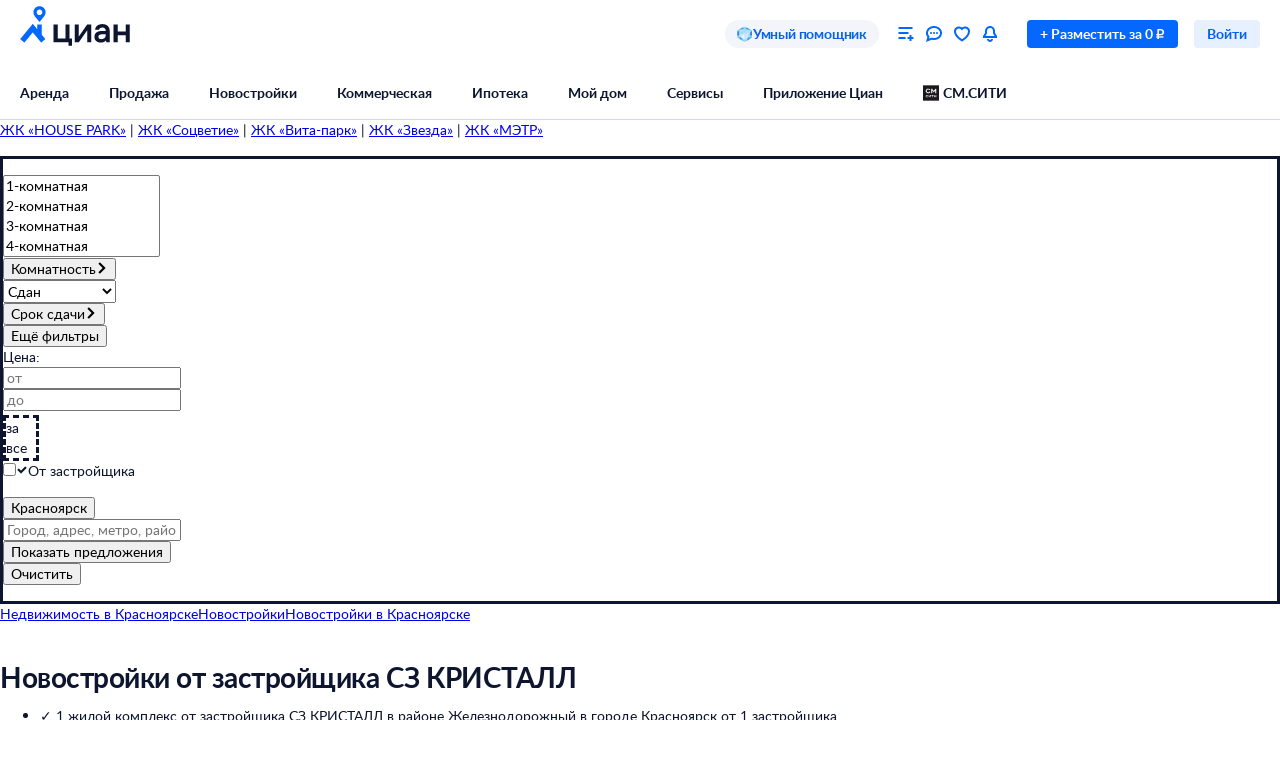

--- FILE ---
content_type: text/html; charset=utf-8
request_url: https://krasnoyarsk.cian.ru/novostroyki-ot-zastroyschika-sz-kristall-15585-krasnoyarskiy-kray-krasnoyarsk-zheleznodorozhnyy-04202/
body_size: 124937
content:
<!DOCTYPE html><html lang="ru"><head><script>window.performance&&window.performance.mark&&window.performance.mark("first-mark")</script><meta charset="UTF-8"><title>Новостройки (ЖК) от застройщика СЗ КРИСТАЛЛ в районе Железнодорожный в городе Красноярск -  [найдено жк] жилых комплексов от СЗ КРИСТАЛЛ - цены, планировки и фото от застройщика 1 жилой комплекс</title><script>window._cianGlobalSystemLogger={application:"newbuilding-search-frontend",filters:["(chrome|moz)-extension:\u002F\u002F","(UXS|VK|vk_pixel_mgcom) is not defined","Can't find variable: (UXS|VK|google_tag_manager|vk_pixel_mgcom|_txq)","denied for this document","NS_ERROR_STORAGE_CONSTRAINT","out of memory","non-configurable property \"userAgent\""]}</script><script src="https://static.cdn-cian.ru/frontend/frontend-sdk/system-logger/global-system-logger.v3.js?1"></script><script>const isThemeEnabled=!!(false&&undefined||undefined);isThemeEnabled&&document.documentElement.classList.add("design-theme--system")</script><style type="text/css">@font-face{font-family:Lato;src:local('Lato Light'),local('Lato-Light'),url('//static.cdn-cian.ru/frontend/fonts/h/lato-light.woff2') format('woff2'),url('//static.cdn-cian.ru/frontend/fonts/h/lato-light.woff') format('woff');font-display:swap;font-style:normal;font-weight:300;text-rendering:optimizeLegibility}@font-face{font-family:Lato;src:local('Lato Regular'),local('Lato-Regular'),url('//static.cdn-cian.ru/frontend/fonts/h/lato-regular.woff2') format('woff2'),url('//static.cdn-cian.ru/frontend/fonts/h/lato-regular.woff') format('woff');font-display:swap;font-style:normal;font-weight:400;text-rendering:optimizeLegibility}@font-face{font-family:Lato;src:local('Lato Italic'),local('Lato-Italic'),url('//static.cdn-cian.ru/frontend/fonts/h/lato-italic.woff2') format('woff2'),url('//static.cdn-cian.ru/frontend/fonts/h/lato-italic.woff') format('woff');font-display:swap;font-style:italic;font-weight:400;text-rendering:optimizeLegibility}@font-face{font-family:Lato;src:local('Lato Semibold'),local('Lato-Semibold'),url('//static.cdn-cian.ru/frontend/fonts/h/lato-semibold.woff2') format('woff2'),url('//static.cdn-cian.ru/frontend/fonts/h/lato-semibold.woff') format('woff');font-display:swap;font-style:normal;font-weight:600;text-rendering:optimizeLegibility}@font-face{font-family:Lato;src:local('Lato Semibold Italic'),local('Lato-SemiboldItalic'),url('//static.cdn-cian.ru/frontend/fonts/h/lato-semibolditalic.woff2') format('woff2'),url('//static.cdn-cian.ru/frontend/fonts/h/lato-semibolditalic.woff') format('woff');font-display:swap;font-style:italic;font-weight:600;text-rendering:optimizeLegibility}@font-face{font-family:Lato;src:local('Lato Bold'),local('Lato-Bold'),url('//static.cdn-cian.ru/frontend/fonts/h/lato-bold.woff2') format('woff2'),url('//static.cdn-cian.ru/frontend/fonts/h/lato-bold.woff') format('woff');font-display:swap;font-style:normal;font-weight:700;text-rendering:optimizeLegibility}@font-face{font-family:Lato;src:local('Lato Bold Italic'),local('Lato-BoldItalic'),url('//static.cdn-cian.ru/frontend/fonts/h/lato-bolditalic.woff2') format('woff2'),url('//static.cdn-cian.ru/frontend/fonts/h/lato-bolditalic.woff') format('woff');font-display:swap;font-style:italic;font-weight:700;text-rendering:optimizeLegibility}@font-face{font-family:Lato;src:local('Lato Black'),local('Lato-Black'),url('//static.cdn-cian.ru/frontend/fonts/h/lato-black.woff2') format('woff2'),url('//static.cdn-cian.ru/frontend/fonts/h/lato-black.woff') format('woff');font-display:swap;font-style:normal;font-weight:900;text-rendering:optimizeLegibility}</style><style type="text/css">html{line-height:1.15;-webkit-text-size-adjust:100%}body{margin:0}h1{font-size:2em;margin:.67em 0}hr{box-sizing:content-box;height:0;overflow:visible}pre{font-family:monospace,monospace;font-size:1em}abbr[title]{border-bottom:none;text-decoration:underline;text-decoration:underline dotted}b,strong{font-weight:bolder}code,kbd,samp{font-family:monospace,monospace;font-size:1em}small{font-size:80%}sub,sup{font-size:75%;line-height:0;position:relative;vertical-align:baseline}sub{bottom:-.25em}sup{top:-.5em}button,input,optgroup,select,textarea{font-size:100%;line-height:1.15;margin:0}button,input{overflow:visible}button,select{text-transform:none}[type=button],[type=reset],[type=submit],button{-webkit-appearance:button}[type=button]::-moz-focus-inner,[type=reset]::-moz-focus-inner,[type=submit]::-moz-focus-inner,button::-moz-focus-inner{border-style:none;padding:0}[type=button]:-moz-focusring,[type=reset]:-moz-focusring,[type=submit]:-moz-focusring,button:-moz-focusring{outline:1px dotted ButtonText}fieldset{padding:.35em .75em .625em}legend{box-sizing:border-box;display:table;max-width:100%;padding:0;white-space:normal}progress{vertical-align:baseline}[type=number]::-webkit-inner-spin-button,[type=number]::-webkit-outer-spin-button{height:auto}[type=search]{-webkit-appearance:textfield;outline-offset:-2px}[type=search]::-webkit-search-decoration{-webkit-appearance:none}::-webkit-file-upload-button{-webkit-appearance:button;font:inherit}details{display:block}summary{display:list-item}*{box-sizing:border-box}html{background-color:var(--background-primary,#fff);color:var(--text-primary-default,#0d162e);font-family:Lato,Arial,sans-serif;font-size:14px;height:100%;line-height:20px;-webkit-font-smoothing:antialiased;-moz-osx-font-smoothing:grayscale}body{display:flex;flex-direction:column;min-height:100%}button,input,optgroup,select,textarea{font-family:inherit}</style><script>window.dataLayer=window.dataLayer||[]</script><script>!function(e,t,a,n){e[n]=e[n]||[],e[n].push({"gtm.start":(new Date).getTime(),event:"gtm.js"});var r=t.getElementsByTagName(a)[0],g=t.createElement(a),o="dataLayer"!=n?"&l="+n:"";g.async=!0,g.src="//www.googletagmanager.com/gtm.js?id=GTM-KC2KW5"+o,r.parentNode.insertBefore(g,r)}(window,document,"script","dataLayer")</script><script src="https://static.cdn-cian.ru/frontend/polyfills/l/polyfill.min.js" crossorigin onerror='throw new Error("Failed to load polyfills")'></script><script>"use strict";!function(){if(void 0!==window.Reflect&&void 0!==window.customElements&&!window.customElements.polyfillWrapFlushCallback){const t=HTMLElement,e={HTMLElement:function(){return Reflect.construct(t,[],this.constructor)}};window.HTMLElement=e.HTMLElement,HTMLElement.prototype=t.prototype,HTMLElement.prototype.constructor=HTMLElement,Object.setPrototypeOf(HTMLElement,t)}}()</script><script>!function(){var t,n=window;function c(t,n){try{var c=new XMLHttpRequest;c.open("POST",t),c.withCredentials=!0,c.send(JSON.stringify(n))}catch(t){console.error(t)}}window.dbf=function(e){var o=e.wk,a=e.dk,l=e.da,d=e.lu,u=e.h,m=e.p;if(d&&d.length&&"null"!==d&&u&&u.length&&"null"!==u){var X;X=d,t=function(t){void 0===t&&(t={});var e=t instanceof Error,o={runtime:"browser",application:"layout",href:n.location.href,message_type:"app",exception_message:e?t.message:t,exception:e?t.stack||"".concat(t.name||t.constructor.name," ").concat(t.message):t,exception_type:e?t.name:"unknown"};c(X,o)};var r=m&&m.length&&"null"!==m?m:"dckpail/",i=function(c){var e=c.wk,o=c.dk,a=c.da,l={bnd:!1,ks:[]};try{l.ks=l.ks.concat(e.filter((function(t){return n.atob(t)in n}))).concat(o.filter((function(t){return n.atob(t)in n.document}))).concat(a.filter((function(t){return n.document.documentElement.hasAttribute(n.atob(t))}))),l.ks.length&&(l.bnd=!0)}catch(n){t(n)}return l}({wk:o,dk:a,da:l});i.bnd&&c("".concat(u).concat(r),{ks:i.ks})}}}(),setTimeout((function(){try{const t=[],n=[],c=[];window.dbf({wk:["X3NlbGVuaXVt","Y2FsbFNlbGVuaXVt","X1NlbGVuaXVtX0lERV9SZWNvcmRlcg==","X3BoYW50b20=","Y2FsbFBoYW50b20=","d2ViZHJpdmVy","d2ViZHJpdmVy","ZG9tQXV0b21hdGlvbg==","X19uaWdodG1hcmU=","bmlnaHRtYXJl","V2ViUGFnZQ==","cmVxdWlyZQ==","ZmxhdHRlbkltcG9ydHM="].concat(t||[]),dk:["X193ZWJkcml2ZXJfZXZhbHVhdGU=","X193ZWJkcml2ZXJfc2NyaXB0X2Z1bmN0aW9u","X193ZWJkcml2ZXJfc2NyaXB0X2Z1bmM=","X193ZWJkcml2ZXJfc2NyaXB0X2Zu","X19kcml2ZXJfZXZhbHVhdGU=","X19kcml2ZXJfdW53cmFwcGVk","X193ZWJkcml2ZXJfdW53cmFwcGVk","X19zZWxlbml1bV9ldmFsdWF0ZQ==","X19meGRyaXZlcl9ldmFsdWF0ZQ==","X19zZWxlbml1bV91bndyYXBwZWQ=","X19meGRyaXZlcl91bndyYXBwZWQ="].concat(n||[]),da:["c2VsZW5pdW0=","d2ViZHJpdmVy","ZHJpdmVy"].concat(c||[]),lu:"https://www.cian.ru/ajax/log-error/",h:"https://sopr-api.cian.ru/",p:'dckpail/'})}catch(t){}}),500)</script><script async defer="defer">!function(){const e=function(e){var n=e.isUxfeedbackEnabled,t=e.uxfeedbackGetEventNameUrl;n&&t&&document.addEventListener("uxsReady",(function(){var e=window.location.href,n=new XMLHttpRequest;n.open("POST",t),n.withCredentials=!0,n.responseType="json",n.setRequestHeader("Content-Type","application/json"),n.onload=function(){var e;if(200!==n.status||!n.response)throw new Error("Ошибка получения данных Uxfeedback - ".concat(null===(e=null==n?void 0:n.response)||void 0===e?void 0:e.message));if(n.response.uxFeedbackEventName){if(!window.UXS)throw new Error("Ошибка инициализации Uxfeedback");window.UXS.sendEvent(n.response.uxFeedbackEventName)}},n.onerror=function(e){throw new Error("Ошибка получения данных Uxfeedback - type=".concat(e.type,", statusText=").concat(n.statusText,", status=").concat(n.status))},n.send(JSON.stringify({path:e}))}))};e({isUxfeedbackEnabled:true,uxfeedbackGetEventNameUrl:"https://api.cian.ru/uxfeedback/v1/get-uxfeedback-event-name-for-show-now-desktop/"})}()</script><script>"use strict";window.ceb=function(){var t=function(){function t(){this._q=[],this._c=[],this._s=!1}return t.prototype.emit=function(t){this._q.push(t),this._t()},t.prototype.subscribe=function(t){this._c.push(t),this._t()},t.prototype._t=function(){var t=this;this._s||(this._s=!0,setTimeout((function(){t._s=!1,t._r()}),0))},t.prototype._r=function(){if(0!==this._c.length)try{var t=this._q.shift();t&&this._c.forEach((function(i){return i(t)}))}finally{this._q.length>0&&this._t()}},t}();return new(function(){function i(){this._q={}}return i.prototype.emit=function(t,i){this._e(t).emit(i)},i.prototype.subscribe=function(t,i){this._e(t).subscribe(i)},i.prototype._e=function(i){return this._q[i]||(this._q[i]=new t),this._q[i]},i}())}()</script><script>(a=>{"ca"in a||(a.ca=async(...c)=>{a.ca.q.push(c)},a.ca.q=[],a.ca.version="1.2.0-analytics.4")})(window)</script><script>(a=>{var i={"user":{"type":"not_authorized"},"products":[{"id":891772,"dealType":"sale","objectType":"JK","position":1,"name":"Кристалл","nv":false,"brand":15585,"consultant":false,"extra":{"cplDynamicCalltracking":1,"cplCalltracking":1}}],"page":{"listingType":"list","sortType":"default","pageNumber":1,"breadCrumbs":[],"queryString":"builders%5B0%5D=15585&deal_type=sale&district%5B0%5D=202&engine_version=2&offer_type=newobject","offersQty":1,"pageType":"ListingJK","siteType":"desktop","dealType":"sale","objectType":"JK","region":"4827"},"partner":{"FB_city":"Красноярск г.","FB_region":"","CriteoEmail":"d41d8cd98f00b204e9800998ecf8427e","CriteoNewCustomer":"0","CriteoProducts":[891772]},"sc":{"region":{"type":"terms","value":[4827]},"geo":{"type":"geo","value":[{"type":"district","id":202}]},"builders":{"type":"terms","value":[15585]}}};a.ca("pageview",i),a.CianAnalytics={service:{config:{page:i.page}}}})(window)</script><script>!function(e,t){try{for(var n=["utm_source","utm_campaign","utm_medium","utm_content","utm_term","gclid"],o=new URLSearchParams(e.location.search),c=Object.fromEntries(o.entries()),r=0;r<n.length;r++){var m=n[r];c[m]&&(t.cookie=m+"="+encodeURIComponent(c[m])+"; domain=.cian.ru; path=/")}}catch(e){console.error("Ошибка парсинга UTM меток",e)}}(window,document)</script><script type="text/javascript">window["_cianMfRegistryManifest"]={"version":1,"microfrontends":{}}</script><script type="text/javascript" crossorigin src="https://static.cdn-cian.ru/frontend/staging/frontend-sdk/mf-registry/mf-registry.v1.js?5"></script><style>.xe30f6088--_18bef--footer{min-width:992px;color:var(--text-secondary-default);background:var(--background-secondary);font-family:Lato,sans-serif}.xe30f6088--_18bef--footer-mobile{min-width:auto;display:none}.xe30f6088--_18bef--footer-adaptive{min-width:auto}@media (max-width:1024px){.xe30f6088--_18bef--footer-adaptive{display:none}}@media print{.xe30f6088--_18bef--footer{display:none}}.xe30f6088--b59754--cg-row:after{clear:both;content:"";display:table}.xe30f6088--b59754--cg-row .xe30f6088--b59754--cg-row{margin-right:-.5rem}.xe30f6088--b59754--cg-container-fluid-xs{box-sizing:border-box;min-width:704px;max-width:1376px;margin:0 auto;padding-left:20px;padding-right:calc(20px - .5rem)}.xe30f6088--b59754--cg-col-8,.xe30f6088--b59754--cg-col-16,.xe30f6088--b59754--cg-col-24{float:left;margin-right:.5rem}.xe30f6088--b59754--cg-col-24{width:calc(100% - .5rem)}.xe30f6088--d6ef9e--banner{background-color:var(--background-secondary);border-radius:16px;flex-direction:column;align-items:center;gap:16px;width:100%;max-width:600px;margin:0;padding:16px;display:flex}.xe30f6088--d6ef9e--image{background:url("//static.cdn-cian.ru/frontend/frontend-footer/banner_img.5e2199ce8727fef2.png") 0 0/contain;border:none;width:174px;height:155px}.xe30f6088--d6ef9e--download-text{text-align:center;font-size:22px;font-weight:700;line-height:28px}.xe30f6088--d6ef9e--link{text-align:center;cursor:pointer;width:84px;color:var(--accent-main-primary);padding:11px 0;font-size:16px;font-weight:400;line-height:22px;text-decoration:none}@media (max-width:410px){.xe30f6088--d6ef9e--download-text{max-width:240px}}:root{--fontSize_0:0;--fontSize_10px:10px;--fontSize_12px:12px;--fontSize_14px:14px;--fontSize_16px:16px;--fontSize_18px:18px;--fontSize_22px:22px;--fontSize_28px:28px;--fontSize_38px:38px;--lineHeight_0:0;--lineHeight_10px:10px;--lineHeight_12px:12px;--lineHeight_14px:14px;--lineHeight_16px:16px;--lineHeight_18px:18px;--lineHeight_20px:20px;--lineHeight_22px:22px;--lineHeight_24px:24px;--lineHeight_28px:28px;--lineHeight_36px:36px;--lineHeight_38px:38px;--lineHeight_40px:40px;--lineHeight_46px:46px}.xe30f6088--a048a1--button{cursor:pointer;white-space:nowrap;border:1px solid #0000;outline:none;justify-content:center;align-items:center;display:inline-flex;position:relative}.xe30f6088--a048a1--M.xe30f6088--a048a1--button>:not(.xe30f6088--a048a1--spinner)+.xe30f6088--a048a1--text,.xe30f6088--a048a1--L.xe30f6088--a048a1--button>:not(.xe30f6088--a048a1--spinner)+.xe30f6088--a048a1--text{margin-left:8px}.xe30f6088--a048a1--XS.xe30f6088--a048a1--button>:not(.xe30f6088--a048a1--spinner)+.xe30f6088--a048a1--text{margin-left:6px}.xe30f6088--a048a1--M.xe30f6088--a048a1--button>.xe30f6088--a048a1--text:not(:last-child),.xe30f6088--a048a1--L.xe30f6088--a048a1--button>.xe30f6088--a048a1--text:not(:last-child){margin-right:8px}.xe30f6088--a048a1--XS.xe30f6088--a048a1--button>.xe30f6088--a048a1--text:not(:last-child){margin-right:6px}.xe30f6088--a048a1--full-width{width:100%}.xe30f6088--a048a1--text{font-style:normal;font-weight:700}.xe30f6088--a048a1--XS{border-radius:4px;height:28px;padding:4px 12px}.xe30f6088--a048a1--XS.xe30f6088--a048a1--button--before-icon{padding-left:10px}.xe30f6088--a048a1--XS.xe30f6088--a048a1--button--after-icon{padding-right:10px}.xe30f6088--a048a1--XS.xe30f6088--a048a1--button--before-icon:not(:has(.xe30f6088--a048a1--text)){min-width:28px;padding:0}.xe30f6088--a048a1--XS.xe30f6088--a048a1--button--after-icon:not(:has(.xe30f6088--a048a1--text)){min-width:28px;padding:0}.xe30f6088--a048a1--M{border-radius:8px;height:44px;padding:10px 16px}.xe30f6088--a048a1--M.xe30f6088--a048a1--button--before-icon{padding-left:14px}.xe30f6088--a048a1--M.xe30f6088--a048a1--button--after-icon{padding-right:14px}.xe30f6088--a048a1--M.xe30f6088--a048a1--button--before-icon:not(:has(.xe30f6088--a048a1--text)){min-width:44px;padding:0}.xe30f6088--a048a1--M.xe30f6088--a048a1--button--after-icon:not(:has(.xe30f6088--a048a1--text)){min-width:44px;padding:0}.xe30f6088--a048a1--L{border-radius:8px;height:56px;padding:16px 20px}.xe30f6088--a048a1--L.xe30f6088--a048a1--button--before-icon{padding-left:18px}.xe30f6088--a048a1--L.xe30f6088--a048a1--button--after-icon{padding-right:18px}.xe30f6088--a048a1--L.xe30f6088--a048a1--button--before-icon:not(:has(.xe30f6088--a048a1--text)){min-width:56px;padding:0}.xe30f6088--a048a1--L.xe30f6088--a048a1--button--after-icon:not(:has(.xe30f6088--a048a1--text)){min-width:56px;padding:0}.xe30f6088--a048a1--XS .xe30f6088--a048a1--text{font-size:var(--fontSize_14px);line-height:var(--lineHeight_20px)}.xe30f6088--a048a1--M .xe30f6088--a048a1--text,.xe30f6088--a048a1--L .xe30f6088--a048a1--text{font-size:var(--fontSize_16px);line-height:var(--lineHeight_24px)}.xe30f6088--_14a4c--link-button{text-decoration:none;display:inline-flex}button.xe30f6088--_151c7--button{color:var(--control-inverted-primary-default);background-color:var(--overlay-default)}button.xe30f6088--_151c7--button:focus-visible{box-shadow:0 0 1px 1px var(--stroke-control-focused)}button.xe30f6088--_151c7--button:hover{background-color:var(--overlay-control-default)}button.xe30f6088--_151c7--button:active{background-color:var(--overlay-media-banner)}button.xe30f6088--_151c7--button[disabled]{color:var(--text-primary-disabled);background-color:var(--overlay-control-default)}:root{--solid-white:#fff;--solid-black:#000;--solid-blue1400:#000b28;--solid-blue1300:#00133d;--solid-blue1200:#011d50;--solid-blue1100:#022864;--solid-blue1000:#043379;--solid-blue900:#033d92;--solid-blue800:#0448ab;--solid-blue700:#0253c4;--solid-blue600:#0661ec;--solid-blue500:#0468ff;--solid-blue400:#2777f0;--solid-blue300:#3686ff;--solid-blue200:#68a4ff;--solid-blue100:#9bc3ff;--solid-blue90:#a8cbff;--solid-blue80:#c1daff;--solid-blue70:#cde1ff;--solid-blue60:#d9e8ff;--solid-blue50:#e6f0ff;--solid-green1400:#021200;--solid-green1300:#051d02;--solid-green1200:#0b2906;--solid-green1100:#103607;--solid-green1000:#14440a;--solid-green900:#155206;--solid-green800:#1b6006;--solid-green700:#1c6f01;--solid-green600:#227e01;--solid-green500:#34ac0a;--solid-green400:#38bb04;--solid-green300:#48cb14;--solid-green200:#61e33c;--solid-green100:#b0e899;--solid-green90:#bfecab;--solid-green80:#caf1ba;--solid-green70:#d8f3cc;--solid-green60:#e1f6d9;--solid-green50:#ebf9e6;--solid-orange1400:#180900;--solid-orange1300:#261102;--solid-orange1200:#371801;--solid-orange1100:#472103;--solid-orange1000:#572a06;--solid-orange900:#683409;--solid-orange800:#793e0e;--solid-orange700:#8c460a;--solid-orange600:#a14f00;--solid-orange500:#db6f0a;--solid-orange400:#f17804;--solid-orange300:#fe8512;--solid-orange200:#ffb061;--solid-orange100:#fc9;--solid-orange90:#ffd5ac;--solid-orange80:#ffdebc;--solid-orange70:#ffe5cc;--solid-orange60:#ffecd9;--solid-orange50:#fff2e6;--solid-red1400:#220002;--solid-red1300:#340005;--solid-red1200:#460009;--solid-red1100:#59030f;--solid-red1000:#6c0815;--solid-red900:#81071a;--solid-red800:#97061f;--solid-red700:#aa1528;--solid-red600:#c2122d;--solid-red500:#db1f36;--solid-red400:#e41f36;--solid-red300:#f8334a;--solid-red200:#ff6973;--solid-red100:#ffa5ae;--solid-red90:#ffb6bd;--solid-red80:#ffc3c9;--solid-red70:#ffd2d6;--solid-red60:#ffdde1;--solid-red50:#ffe9eb;--solid-gray1400:#050b22;--solid-gray1300:#0d162e;--solid-gray1200:#17203a;--solid-gray1100:#212c46;--solid-gray1000:#2c3752;--solid-gray900:#37435f;--solid-gray800:#434f6c;--solid-gray700:#4f5c79;--solid-gray600:#5b6888;--solid-gray500:#697797;--solid-gray400:#7683a0;--solid-gray300:#8391af;--solid-gray200:#919ebe;--solid-gray100:#a0acca;--solid-gray90:#b1bad2;--solid-gray80:#c0c9dd;--solid-gray70:#d0d8e9;--solid-gray60:#e1e6f4;--solid-gray50:#f3f5fa;--transparent-blue300a:#0468ffcc;--transparent-blue200a:#0468ff99;--transparent-blue100a:#0468ff66;--transparent-blue90a:#0468ff4d;--transparent-blue80a:#0468ff40;--transparent-blue70a:#0468ff33;--transparent-blue60a:#0468ff26;--transparent-blue50a:#0468ff1a;--transparent-green300a:#3ac500cc;--transparent-green200a:#3ac50099;--transparent-green100a:#3ac50066;--transparent-green90a:#3ac5004d;--transparent-green80a:#3ac50040;--transparent-green70a:#3ac50033;--transparent-green60a:#3ac50026;--transparent-green50a:#3ac5001a;--transparent-orange300a:#ff7e00cc;--transparent-orange200a:#ff7e0099;--transparent-orange100a:#ff7e0066;--transparent-orange90a:#ff7e004d;--transparent-orange80a:#ff7e0040;--transparent-orange70a:#ff7e0033;--transparent-orange60a:#ff7e0026;--transparent-orange50a:#ff7e001a;--transparent-red300a:#ff1f34cc;--transparent-red200a:#ff1f3499;--transparent-red100a:#ff1f3466;--transparent-red90a:#ff1f344d;--transparent-red80a:#ff1f3440;--transparent-red70a:#ff1f3433;--transparent-red60a:#ff1f3426;--transparent-red50a:#ff1f341a;--transparent-gray300a:#112148cc;--transparent-gray200a:#10214a99;--transparent-gray100a:#0e1d5766;--transparent-gray90a:#0014634d;--transparent-gray80a:#00177140;--transparent-gray70a:#00197d33;--transparent-gray60a:#0022b026;--transparent-gray50a:#5564f51a;--transparent-white800a:#ffffffe6;--transparent-white700a:#ffffffd9;--transparent-white600a:#fffc;--transparent-white500a:#ffffffbf;--transparent-white400a:#ffffffb3;--transparent-white300a:#fff9;--transparent-white200a:#fff6;--transparent-white100a:#ffffff59;--transparent-white90a:#ffffff4d;--transparent-white80a:#ffffff40;--transparent-white70a:#fff3;--transparent-white60a:#ffffff1a;--transparent-white50a:#ffffff0f;--transparent-white0a:#fff0;--transparent-black800a:#000000e6;--transparent-black700a:#000000d9;--transparent-black600a:#000c;--transparent-black500a:#000000bf;--transparent-black400a:#000000b3;--transparent-black300a:#0009;--transparent-black200a:#0006;--transparent-black100a:#00000059;--transparent-black90a:#0000004d;--transparent-black80a:#00000040;--transparent-black70a:#0003;--transparent-black60a:#0000001a;--transparent-black50a:#0000000f;--transparent-black0a:#0000;--decorative_yellow:#fff500;--decorative_purple:#8729ff;--decorative_violet:#90c;--decorative_magentum:#8b008b;--decorative_lavender:#f3eaff;--decorative_lavender-transparent:#8729ff1a;--decorative_blackberry500:#1d1346;--decorative_blackberry700:#19103c;--decorative_bronze:#fdc889;--decorative_silver:#d5d8e0;--decorative_gold:#fbd15e;--decorative_platinum:#081c62;--decorative_deeporange:#ff7e00;--brand_space:#020f21;--brand_midnight:#031938;--brand_navy:#031d40;--brand_royalblue:#032553;--brand_indigo:#023a85;--brand_sapphire:#015bd4;--brand_lapis:#006cfd;--brand_azure:#3484fd;--brand_cornflowerblue:#8aabfe;--brand_sky:#9ec1fe;--brand_denim:#87aee8;--brand_cyan:#c1e8fd;--brand_iris:#c9c8ff;--brand_mauve:#f0daff;--brand_pink:#ffe1ff;--brand_peach:#ffdcc8;--brand_sand:#ffebaf}:root,.design-theme--light{--background-primary:var(--solid-white);--background-elevation:var(--solid-white);--surface-neutral-default:var(--solid-gray50);--surface-neutral-hovered:var(--solid-gray70);--surface-neutral-pressed:var(--solid-gray80);--surface-neutral-selected:var(--solid-gray60);--surface-neutral-disabled:var(--solid-gray60);--surface-main-default:var(--solid-blue50);--surface-main-hovered:var(--solid-blue70);--surface-main-pressed:var(--solid-blue80);--surface-main-selected:var(--solid-blue60);--surface-main-disabled:var(--solid-gray60);--surface-positive-default:var(--solid-green50);--surface-positive-hovered:var(--solid-green70);--surface-positive-pressed:var(--solid-green80);--surface-positive-selected:var(--solid-green60);--surface-positive-disabled:var(--solid-gray60);--surface-warning-default:var(--solid-orange50);--surface-warning-hovered:var(--solid-orange70);--surface-warning-pressed:var(--solid-orange80);--surface-warning-selected:var(--solid-orange60);--surface-warning-disabled:var(--solid-gray60);--surface-negative-default:var(--solid-red50);--surface-negative-hovered:var(--solid-red70);--surface-negative-pressed:var(--solid-red80);--surface-negative-selected:var(--solid-red60);--surface-negative-disabled:var(--solid-gray60);--surface-inverted-default:var(--solid-white);--surface-inverted-hovered:var(--solid-blue60);--surface-inverted-pressed:var(--solid-blue70);--surface-inverted-selected:var(--solid-blue50);--surface-inverted-disabled:var(--solid-gray60);--text-primary-default:var(--solid-gray1300);--text-primary-hovered:var(--solid-gray1200);--text-primary-pressed:var(--solid-gray1100);--text-primary-disabled:var(--solid-gray90);--text-secondary-default:var(--solid-gray500);--text-secondary-hovered:var(--solid-gray600);--text-secondary-pressed:var(--solid-gray700);--text-secondary-disabled:var(--solid-gray90);--text-inverted-default:var(--solid-white);--text-inverted-hovered:var(--solid-gray50);--text-inverted-pressed:var(--solid-gray60);--text-inverted-disabled:var(--solid-gray90);--text-main-default:var(--solid-blue600);--text-main-hovered:var(--solid-blue700);--text-main-pressed:var(--solid-blue800);--text-main-disabled:var(--solid-gray90);--text-positive-default:var(--solid-green600);--text-positive-hovered:var(--solid-green700);--text-positive-pressed:var(--solid-green800);--text-positive-disabled:var(--solid-gray90);--text-warning-default:var(--solid-orange600);--text-warning-hovered:var(--solid-orange700);--text-warning-pressed:var(--solid-orange800);--text-warning-disabled:var(--solid-gray90);--text-negative-default:var(--solid-red600);--text-negative-hovered:var(--solid-red700);--text-negative-pressed:var(--solid-red800);--text-negative-disabled:var(--solid-gray90);--text-on-bright-default:var(--solid-white);--text-on-bright-hovered:var(--solid-gray50);--text-on-bright-pressed:var(--solid-gray60);--text-on-bright-disabled:var(--solid-gray90);--icon-primary-default:var(--solid-gray800);--icon-primary-hovered:var(--solid-gray900);--icon-primary-pressed:var(--solid-gray1000);--icon-primary-disabled:var(--solid-gray90);--icon-secondary-default:var(--solid-gray400);--icon-secondary-hovered:var(--solid-gray500);--icon-secondary-pressed:var(--solid-gray600);--icon-secondary-disabled:var(--solid-gray90);--icon-inverted-default:var(--solid-white);--icon-inverted-hovered:var(--solid-gray50);--icon-inverted-pressed:var(--solid-gray60);--icon-inverted-disabled:var(--solid-gray90);--icon-main-default:var(--solid-blue500);--icon-main-hovered:var(--solid-blue600);--icon-main-pressed:var(--solid-blue700);--icon-main-disabled:var(--solid-gray90);--icon-positive-default:var(--solid-green600);--icon-positive-hovered:var(--solid-green700);--icon-positive-pressed:var(--solid-green800);--icon-positive-disabled:var(--solid-gray90);--icon-warning-default:var(--solid-orange600);--icon-warning-hovered:var(--solid-orange700);--icon-warning-pressed:var(--solid-orange800);--icon-warning-disabled:var(--solid-gray90);--icon-negative-default:var(--solid-red600);--icon-negative-hovered:var(--solid-red700);--icon-negative-pressed:var(--solid-red800);--icon-negative-disabled:var(--solid-gray90);--icon-on-bright-default:var(--solid-white);--icon-on-bright-hovered:var(--solid-gray50);--icon-on-bright-pressed:var(--solid-gray60);--icon-on-bright-disabled:var(--solid-gray90);--control-main-primary-default:var(--solid-blue500);--control-main-primary-hovered:var(--solid-blue600);--control-main-primary-pressed:var(--solid-blue700);--control-main-primary-disabled:var(--solid-gray60);--control-main-secondary-default:var(--solid-blue50);--control-main-secondary-hovered:var(--solid-blue60);--control-main-secondary-pressed:var(--solid-blue70);--control-main-secondary-disabled:var(--solid-gray60);--control-positive-primary-default:var(--solid-green500);--control-positive-primary-hovered:var(--solid-green600);--control-positive-primary-pressed:var(--solid-green700);--control-positive-primary-disabled:var(--solid-gray60);--control-positive-secondary-default:var(--solid-green50);--control-positive-secondary-hovered:var(--solid-green60);--control-positive-secondary-pressed:var(--solid-green70);--control-positive-secondary-disabled:var(--solid-gray60);--control-warning-primary-default:var(--solid-orange500);--control-warning-primary-hovered:var(--solid-orange600);--control-warning-primary-pressed:var(--solid-orange700);--control-warning-primary-disabled:var(--solid-gray60);--control-warning-secondary-default:var(--solid-orange50);--control-warning-secondary-hovered:var(--solid-orange60);--control-warning-secondary-pressed:var(--solid-orange70);--control-warning-secondary-disabled:var(--solid-gray60);--control-negative-primary-default:var(--solid-red500);--control-negative-primary-hovered:var(--solid-red600);--control-negative-primary-pressed:var(--solid-red700);--control-negative-primary-disabled:var(--solid-gray60);--control-negative-secondary-default:var(--solid-red50);--control-negative-secondary-hovered:var(--solid-red60);--control-negative-secondary-pressed:var(--solid-red70);--control-negative-secondary-disabled:var(--solid-gray60);--control-inverted-primary-default:var(--solid-white);--control-inverted-primary-hovered:var(--solid-blue50);--control-inverted-primary-pressed:var(--solid-blue60);--control-inverted-primary-disabled:var(--solid-gray60);--stroke-divider-default:var(--solid-gray70);--stroke-divider-neutral:var(--solid-gray50);--stroke-divider-main:var(--solid-blue200);--stroke-divider-positive:var(--solid-green100);--stroke-divider-warning:var(--solid-orange200);--stroke-divider-negative:var(--solid-red200);--stroke-border-default:var(--solid-gray70);--stroke-border-neutral:var(--solid-gray50);--stroke-border-main:var(--solid-blue400);--stroke-border-positive:var(--solid-green400);--stroke-border-warning:var(--solid-orange400);--stroke-border-negative:var(--solid-red400);--stroke-control-default:var(--solid-gray70);--stroke-control-hovered:var(--solid-gray80);--stroke-control-pressed:var(--solid-blue200);--stroke-control-selected:var(--solid-blue300);--stroke-control-focused:var(--solid-blue200);--stroke-control-disabled:var(--solid-gray60);--accent-main-primary:var(--solid-blue600);--accent-main-secondary:var(--solid-blue60);--accent-positive-primary:var(--solid-green600);--accent-positive-secondary:var(--solid-green70);--accent-warning-primary:var(--solid-orange600);--accent-warning-secondary:var(--solid-orange60);--accent-negative-primary:var(--solid-red600);--accent-negative-secondary:var(--solid-red60);--accent-ghost-primary:var(--solid-gray500);--accent-ghost-secondary:var(--solid-gray60);--overlay-default:var(--transparent-black200a);--overlay-control-default:var(--transparent-black80a);--overlay-control-inverted:var(--transparent-white80a);--overlay-media-banner:var(--transparent-black300a);--overlay-popover:var(--transparent-black600a);--overlay-negative:var(--transparent-red200a);--shadow-default:var(--transparent-black60a);--decorative-orange:var(--solid-orange300);--decorative-yellow:var(--decorative_yellow);--decorative-purple:var(--decorative_purple);--decorative-violet:var(--decorative_violet);--decorative-magentum:var(--decorative_magentum);--decorative-lavender:var(--decorative_lavender);--decorative-lavender-transparent:var(--decorative_lavender-transparent);--decorative-deeporange-vas:var(--decorative_deeporange);--decorative-blackberry:var(--decorative_blackberry500);--decorative-blackberry-dark:var(--decorative_blackberry700);--theme-blue:var(--solid-blue500);--theme-green:var(--solid-green500);--theme-orange:var(--solid-orange500);--theme-red:var(--solid-red500);--theme-gray:var(--solid-gray500);--theme-dark:var(--solid-gray1200);--theme-black:var(--solid-black);--theme-white:var(--solid-white);--subscription-bronze:var(--decorative_bronze);--subscription-silver:var(--decorative_silver);--subscription-gold:var(--decorative_gold);--subscription-platinum:var(--decorative_platinum);--brand-space:var(--brand_space);--brand-midnight:var(--brand_midnight);--brand-navy:var(--brand_navy);--brand-royalblue:var(--brand_royalblue);--brand-indigo:var(--brand_indigo);--brand-sapphire:var(--brand_sapphire);--brand-lapis:var(--brand_lapis);--brand-azure:var(--brand_azure);--brand-cornflowerblue:var(--brand_cornflowerblue);--brand-sky:var(--brand_sky);--brand-denim:var(--brand_denim);--brand-cyan:var(--brand_cyan);--brand-iris:var(--brand_iris);--brand-mauve:var(--brand_mauve);--brand-pink:var(--brand_pink);--brand-peach:var(--brand_peach);--brand-sand:var(--brand_sand);--brand-black:var(--solid-black);--brand-white:var(--solid-white);--background-secondary:var(--solid-gray50)!important}.design-theme--dark{--background-primary:var(--solid-gray1300);--background-elevation:var(--solid-gray1100);--surface-neutral-default:var(--solid-gray1100);--surface-neutral-hovered:var(--solid-gray900);--surface-neutral-pressed:var(--solid-gray800);--surface-neutral-selected:var(--solid-gray1000);--surface-neutral-disabled:var(--solid-gray800);--surface-main-default:var(--solid-blue1200);--surface-main-hovered:var(--solid-blue1000);--surface-main-pressed:var(--solid-blue900);--surface-main-selected:var(--solid-blue1100);--surface-main-disabled:var(--solid-gray800);--surface-positive-default:var(--solid-green1200);--surface-positive-hovered:var(--solid-green1000);--surface-positive-pressed:var(--solid-green900);--surface-positive-selected:var(--solid-green1100);--surface-positive-disabled:var(--solid-gray800);--surface-warning-default:var(--solid-orange1200);--surface-warning-hovered:var(--solid-orange1000);--surface-warning-pressed:var(--solid-orange900);--surface-warning-selected:var(--solid-orange1100);--surface-warning-disabled:var(--solid-gray800);--surface-negative-default:var(--solid-red1200);--surface-negative-hovered:var(--solid-red1000);--surface-negative-pressed:var(--solid-red900);--surface-negative-selected:var(--solid-red1100);--surface-negative-disabled:var(--solid-gray800);--surface-inverted-default:var(--solid-gray1400);--surface-inverted-hovered:var(--solid-gray1300);--surface-inverted-pressed:var(--solid-gray1200);--surface-inverted-selected:var(--solid-blue1100);--surface-inverted-disabled:var(--solid-gray800);--text-primary-default:var(--solid-white);--text-primary-hovered:var(--solid-gray50);--text-primary-pressed:var(--solid-gray60);--text-primary-disabled:var(--solid-gray500);--text-secondary-default:var(--solid-gray100);--text-secondary-hovered:var(--solid-gray200);--text-secondary-pressed:var(--solid-gray300);--text-secondary-disabled:var(--solid-gray500);--text-inverted-default:var(--solid-gray1300);--text-inverted-hovered:var(--solid-gray1200);--text-inverted-pressed:var(--solid-gray1100);--text-inverted-disabled:var(--solid-gray500);--text-main-default:var(--solid-blue90);--text-main-hovered:var(--solid-blue100);--text-main-pressed:var(--solid-blue200);--text-main-disabled:var(--solid-gray500);--text-positive-default:var(--solid-green90);--text-positive-hovered:var(--solid-green100);--text-positive-pressed:var(--solid-green200);--text-positive-disabled:var(--solid-gray500);--text-warning-default:var(--solid-orange90);--text-warning-hovered:var(--solid-orange100);--text-warning-pressed:var(--solid-orange200);--text-warning-disabled:var(--solid-gray500);--text-negative-default:var(--solid-red90);--text-negative-hovered:var(--solid-red100);--text-negative-pressed:var(--solid-red200);--text-negative-disabled:var(--solid-gray500);--text-on-bright-default:var(--solid-white);--text-on-bright-hovered:var(--solid-gray50);--text-on-bright-pressed:var(--solid-gray60);--text-on-bright-disabled:var(--solid-gray500);--icon-primary-default:var(--solid-gray50);--icon-primary-hovered:var(--solid-gray60);--icon-primary-pressed:var(--solid-gray70);--icon-primary-disabled:var(--solid-gray500);--icon-secondary-default:var(--solid-gray200);--icon-secondary-hovered:var(--solid-gray300);--icon-secondary-pressed:var(--solid-gray400);--icon-secondary-disabled:var(--solid-gray500);--icon-inverted-default:var(--solid-gray1300);--icon-inverted-hovered:var(--solid-gray1200);--icon-inverted-pressed:var(--solid-gray1100);--icon-inverted-disabled:var(--solid-gray500);--icon-main-default:var(--solid-blue100);--icon-main-hovered:var(--solid-blue200);--icon-main-pressed:var(--solid-blue300);--icon-main-disabled:var(--solid-gray500);--icon-positive-default:var(--solid-green100);--icon-positive-hovered:var(--solid-green200);--icon-positive-pressed:var(--solid-green300);--icon-positive-disabled:var(--solid-gray500);--icon-warning-default:var(--solid-orange100);--icon-warning-hovered:var(--solid-orange200);--icon-warning-pressed:var(--solid-orange300);--icon-warning-disabled:var(--solid-gray500);--icon-negative-default:var(--solid-red100);--icon-negative-hovered:var(--solid-red200);--icon-negative-pressed:var(--solid-red300);--icon-negative-disabled:var(--solid-gray500);--icon-on-bright-default:var(--solid-white);--icon-on-bright-hovered:var(--solid-gray50);--icon-on-bright-pressed:var(--solid-gray60);--icon-on-bright-disabled:var(--solid-gray500);--control-main-primary-default:var(--solid-blue300);--control-main-primary-hovered:var(--solid-blue400);--control-main-primary-pressed:var(--solid-blue500);--control-main-primary-disabled:var(--solid-gray800);--control-main-secondary-default:var(--solid-blue900);--control-main-secondary-hovered:var(--solid-blue800);--control-main-secondary-pressed:var(--solid-blue700);--control-main-secondary-disabled:var(--solid-gray800);--control-positive-primary-default:var(--solid-green300);--control-positive-primary-hovered:var(--solid-green400);--control-positive-primary-pressed:var(--solid-green500);--control-positive-primary-disabled:var(--solid-gray800);--control-positive-secondary-default:var(--solid-green900);--control-positive-secondary-hovered:var(--solid-green800);--control-positive-secondary-pressed:var(--solid-green700);--control-positive-secondary-disabled:var(--solid-gray800);--control-warning-primary-default:var(--solid-orange300);--control-warning-primary-hovered:var(--solid-orange400);--control-warning-primary-pressed:var(--solid-orange500);--control-warning-primary-disabled:var(--solid-gray800);--control-warning-secondary-default:var(--solid-orange900);--control-warning-secondary-hovered:var(--solid-orange800);--control-warning-secondary-pressed:var(--solid-orange700);--control-warning-secondary-disabled:var(--solid-gray800);--control-negative-primary-default:var(--solid-red300);--control-negative-primary-hovered:var(--solid-red400);--control-negative-primary-pressed:var(--solid-red500);--control-negative-primary-disabled:var(--solid-gray800);--control-negative-secondary-default:var(--solid-red900);--control-negative-secondary-hovered:var(--solid-red800);--control-negative-secondary-pressed:var(--solid-red700);--control-negative-secondary-disabled:var(--solid-gray800);--control-inverted-primary-default:var(--solid-gray1400);--control-inverted-primary-hovered:var(--solid-gray1300);--control-inverted-primary-pressed:var(--solid-gray1200);--control-inverted-primary-disabled:var(--solid-gray800);--stroke-divider-default:var(--solid-gray700);--stroke-divider-neutral:var(--solid-gray1000);--stroke-divider-main:var(--solid-blue700);--stroke-divider-positive:var(--solid-green700);--stroke-divider-warning:var(--solid-orange700);--stroke-divider-negative:var(--solid-red700);--stroke-border-default:var(--solid-gray700);--stroke-border-neutral:var(--solid-gray1000);--stroke-border-main:var(--solid-blue700);--stroke-border-positive:var(--solid-green700);--stroke-border-warning:var(--solid-orange700);--stroke-border-negative:var(--solid-red700);--stroke-control-default:var(--solid-gray500);--stroke-control-hovered:var(--solid-gray300);--stroke-control-pressed:var(--solid-blue200);--stroke-control-selected:var(--solid-blue300);--stroke-control-focused:var(--solid-blue200);--stroke-control-disabled:var(--solid-gray600);--accent-main-primary:var(--solid-blue100);--accent-main-secondary:var(--solid-blue900);--accent-positive-primary:var(--solid-green100);--accent-positive-secondary:var(--solid-green900);--accent-warning-primary:var(--solid-orange100);--accent-warning-secondary:var(--solid-orange900);--accent-negative-primary:var(--solid-red100);--accent-negative-secondary:var(--solid-red900);--accent-ghost-primary:var(--solid-gray100);--accent-ghost-secondary:var(--solid-gray900);--overlay-default:var(--transparent-black400a);--overlay-control-default:var(--transparent-white80a);--overlay-control-inverted:var(--transparent-black80a);--overlay-media-banner:var(--transparent-black300a);--overlay-popover:var(--transparent-black700a);--overlay-negative:var(--transparent-red200a);--shadow-default:var(--transparent-black200a);--decorative-orange:var(--solid-orange300);--decorative-yellow:var(--decorative_yellow);--decorative-purple:var(--decorative_purple);--decorative-violet:var(--decorative_lavender);--decorative-magentum:var(--decorative_magentum);--decorative-lavender:var(--decorative_violet);--decorative-lavender-transparent:var(--decorative_lavender-transparent);--decorative-deeporange-vas:var(--decorative_deeporange);--decorative-blackberry:var(--decorative_blackberry500);--decorative-blackberry-dark:var(--decorative_blackberry700);--theme-blue:var(--solid-blue500);--theme-green:var(--solid-green500);--theme-orange:var(--solid-orange500);--theme-red:var(--solid-red500);--theme-gray:var(--solid-gray500);--theme-dark:var(--solid-gray1200);--theme-black:var(--solid-black);--theme-white:var(--solid-white);--subscription-bronze:var(--decorative_bronze);--subscription-silver:var(--decorative_silver);--subscription-gold:var(--decorative_gold);--subscription-platinum:var(--decorative_platinum);--brand-space:var(--brand_space);--brand-midnight:var(--brand_midnight);--brand-navy:var(--brand_navy);--brand-royalblue:var(--brand_royalblue);--brand-indigo:var(--brand_indigo);--brand-sapphire:var(--brand_sapphire);--brand-lapis:var(--brand_lapis);--brand-azure:var(--brand_azure);--brand-cornflowerblue:var(--brand_cornflowerblue);--brand-sky:var(--brand_sky);--brand-denim:var(--brand_denim);--brand-cyan:var(--brand_cyan);--brand-iris:var(--brand_iris);--brand-mauve:var(--brand_mauve);--brand-pink:var(--brand_pink);--brand-peach:var(--brand_peach);--brand-sand:var(--brand_sand);--brand-black:var(--solid-black);--brand-white:var(--solid-white);--background-secondary:var(--solid-gray1100)!important}.design-theme--colored{--background-primary:var(--transparent-white0a);--background-elevation:var(--transparent-white200a);--surface-neutral-default:var(--transparent-white90a);--surface-neutral-hovered:var(--transparent-white200a);--surface-neutral-pressed:var(--transparent-white300a);--surface-neutral-selected:var(--transparent-white100a);--surface-neutral-disabled:var(--transparent-white80a);--surface-main-default:var(--transparent-white100a);--surface-main-hovered:var(--transparent-white300a);--surface-main-pressed:var(--transparent-white400a);--surface-main-selected:var(--transparent-white200a);--surface-main-disabled:var(--transparent-white80a);--surface-positive-default:var(--transparent-white100a);--surface-positive-hovered:var(--transparent-white300a);--surface-positive-pressed:var(--transparent-white400a);--surface-positive-selected:var(--transparent-white200a);--surface-positive-disabled:var(--transparent-white80a);--surface-warning-default:var(--transparent-white100a);--surface-warning-hovered:var(--transparent-white300a);--surface-warning-pressed:var(--transparent-white400a);--surface-warning-selected:var(--transparent-white200a);--surface-warning-disabled:var(--transparent-white80a);--surface-negative-default:var(--transparent-white100a);--surface-negative-hovered:var(--transparent-white300a);--surface-negative-pressed:var(--transparent-white400a);--surface-negative-selected:var(--transparent-white200a);--surface-negative-disabled:var(--transparent-white80a);--surface-inverted-default:var(--transparent-white70a);--surface-inverted-hovered:var(--transparent-white90a);--surface-inverted-pressed:var(--transparent-white100a);--surface-inverted-selected:var(--transparent-white80a);--surface-inverted-disabled:var(--transparent-white80a);--text-primary-default:var(--solid-white);--text-primary-hovered:var(--transparent-white800a);--text-primary-pressed:var(--transparent-white700a);--text-primary-disabled:var(--transparent-white200a);--text-secondary-default:var(--transparent-white300a);--text-secondary-hovered:var(--transparent-white400a);--text-secondary-pressed:var(--transparent-white500a);--text-secondary-disabled:var(--transparent-white200a);--text-inverted-default:var(--solid-gray900);--text-inverted-hovered:var(--solid-gray800);--text-inverted-pressed:var(--solid-gray700);--text-inverted-disabled:var(--transparent-white200a);--text-main-default:var(--solid-white);--text-main-hovered:var(--transparent-white800a);--text-main-pressed:var(--transparent-white700a);--text-main-disabled:var(--transparent-white200a);--text-positive-default:var(--solid-white);--text-positive-hovered:var(--transparent-white800a);--text-positive-pressed:var(--transparent-white700a);--text-positive-disabled:var(--transparent-white200a);--text-warning-default:var(--solid-white);--text-warning-hovered:var(--transparent-white800a);--text-warning-pressed:var(--transparent-white700a);--text-warning-disabled:var(--transparent-white200a);--text-negative-default:var(--solid-white);--text-negative-hovered:var(--transparent-white800a);--text-negative-pressed:var(--transparent-white700a);--text-negative-disabled:var(--transparent-white200a);--text-on-bright-default:var(--solid-gray900);--text-on-bright-hovered:var(--solid-gray800);--text-on-bright-pressed:var(--solid-gray700);--text-on-bright-disabled:var(--transparent-white200a);--icon-primary-default:var(--transparent-white800a);--icon-primary-hovered:var(--transparent-white700a);--icon-primary-pressed:var(--transparent-white600a);--icon-primary-disabled:var(--transparent-white200a);--icon-secondary-default:var(--transparent-white300a);--icon-secondary-hovered:var(--transparent-white400a);--icon-secondary-pressed:var(--transparent-white500a);--icon-secondary-disabled:var(--transparent-white200a);--icon-inverted-default:var(--solid-gray900);--icon-inverted-hovered:var(--solid-gray800);--icon-inverted-pressed:var(--solid-gray700);--icon-inverted-disabled:var(--transparent-white200a);--icon-main-default:var(--solid-white);--icon-main-hovered:var(--transparent-white800a);--icon-main-pressed:var(--transparent-white700a);--icon-main-disabled:var(--transparent-white200a);--icon-positive-default:var(--solid-white);--icon-positive-hovered:var(--transparent-white800a);--icon-positive-pressed:var(--transparent-white700a);--icon-positive-disabled:var(--transparent-white200a);--icon-warning-default:var(--solid-white);--icon-warning-hovered:var(--transparent-white800a);--icon-warning-pressed:var(--transparent-white700a);--icon-warning-disabled:var(--transparent-white200a);--icon-negative-default:var(--solid-white);--icon-negative-hovered:var(--transparent-white800a);--icon-negative-pressed:var(--transparent-white700a);--icon-negative-disabled:var(--transparent-white200a);--icon-on-bright-default:var(--solid-gray900);--icon-on-bright-hovered:var(--solid-gray800);--icon-on-bright-pressed:var(--solid-gray700);--icon-on-bright-disabled:var(--transparent-white200a);--control-main-primary-default:var(--solid-white);--control-main-primary-hovered:var(--transparent-white400a);--control-main-primary-pressed:var(--transparent-white300a);--control-main-primary-disabled:var(--transparent-white80a);--control-main-secondary-default:var(--transparent-white90a);--control-main-secondary-hovered:var(--transparent-white80a);--control-main-secondary-pressed:var(--transparent-white70a);--control-main-secondary-disabled:var(--transparent-white80a);--control-positive-primary-default:var(--solid-white);--control-positive-primary-hovered:var(--transparent-white400a);--control-positive-primary-pressed:var(--transparent-white300a);--control-positive-primary-disabled:var(--transparent-white80a);--control-positive-secondary-default:var(--transparent-white90a);--control-positive-secondary-hovered:var(--transparent-white80a);--control-positive-secondary-pressed:var(--transparent-white70a);--control-positive-secondary-disabled:var(--transparent-white80a);--control-warning-primary-default:var(--solid-white);--control-warning-primary-hovered:var(--transparent-white400a);--control-warning-primary-pressed:var(--transparent-white300a);--control-warning-primary-disabled:var(--transparent-white80a);--control-warning-secondary-default:var(--transparent-white90a);--control-warning-secondary-hovered:var(--transparent-white80a);--control-warning-secondary-pressed:var(--transparent-white70a);--control-warning-secondary-disabled:var(--transparent-white80a);--control-negative-primary-default:var(--solid-white);--control-negative-primary-hovered:var(--transparent-white400a);--control-negative-primary-pressed:var(--transparent-white300a);--control-negative-primary-disabled:var(--transparent-white80a);--control-negative-secondary-default:var(--transparent-white90a);--control-negative-secondary-hovered:var(--transparent-white80a);--control-negative-secondary-pressed:var(--transparent-white70a);--control-negative-secondary-disabled:var(--transparent-white80a);--control-inverted-primary-default:var(--transparent-white90a);--control-inverted-primary-hovered:var(--transparent-white200a);--control-inverted-primary-pressed:var(--transparent-white300a);--control-inverted-primary-disabled:var(--transparent-white80a);--stroke-divider-default:var(--transparent-white200a);--stroke-divider-neutral:var(--transparent-white70a);--stroke-divider-main:var(--transparent-white100a);--stroke-divider-positive:var(--transparent-white100a);--stroke-divider-warning:var(--transparent-white100a);--stroke-divider-negative:var(--transparent-white100a);--stroke-border-default:var(--transparent-white200a);--stroke-border-neutral:var(--transparent-white70a);--stroke-border-main:var(--transparent-white200a);--stroke-border-positive:var(--transparent-white200a);--stroke-border-warning:var(--transparent-white200a);--stroke-border-negative:var(--transparent-white200a);--stroke-control-default:var(--transparent-white200a);--stroke-control-hovered:var(--transparent-white400a);--stroke-control-pressed:var(--transparent-white600a);--stroke-control-selected:var(--solid-white);--stroke-control-focused:var(--solid-blue200);--stroke-control-disabled:var(--transparent-white80a);--accent-main-primary:var(--solid-white);--accent-main-secondary:var(--transparent-white200a);--accent-positive-primary:var(--solid-white);--accent-positive-secondary:var(--transparent-white200a);--accent-warning-primary:var(--solid-white);--accent-warning-secondary:var(--transparent-white200a);--accent-negative-primary:var(--solid-white);--accent-negative-secondary:var(--transparent-white200a);--accent-ghost-primary:var(--solid-white);--accent-ghost-secondary:var(--transparent-white200a);--overlay-default:var(--transparent-black200a);--overlay-control-default:var(--transparent-white80a);--overlay-control-inverted:var(--transparent-black80a);--overlay-media-banner:var(--transparent-black300a);--overlay-popover:var(--transparent-black600a);--overlay-negative:var(--transparent-red200a);--shadow-default:var(--transparent-black60a);--decorative-orange:var(--solid-orange300);--decorative-yellow:var(--decorative_yellow);--decorative-purple:var(--decorative_purple);--decorative-violet:var(--decorative_violet);--decorative-magentum:var(--decorative_magentum);--decorative-lavender:var(--decorative_lavender);--decorative-lavender-transparent:var(--decorative_lavender-transparent);--decorative-deeporange-vas:var(--decorative_deeporange);--decorative-blackberry:var(--decorative_blackberry500);--decorative-blackberry-dark:var(--decorative_blackberry700);--theme-blue:var(--solid-blue500);--theme-green:var(--solid-green500);--theme-orange:var(--solid-orange500);--theme-red:var(--solid-red500);--theme-gray:var(--solid-gray500);--theme-dark:var(--solid-gray1200);--theme-black:var(--solid-black);--theme-white:var(--solid-white);--subscription-bronze:var(--decorative_bronze);--subscription-silver:var(--decorative_silver);--subscription-gold:var(--decorative_gold);--subscription-platinum:var(--decorative_platinum);--brand-space:var(--brand_space);--brand-midnight:var(--brand_midnight);--brand-navy:var(--brand_navy);--brand-royalblue:var(--brand_royalblue);--brand-indigo:var(--brand_indigo);--brand-sapphire:var(--brand_sapphire);--brand-lapis:var(--brand_lapis);--brand-azure:var(--brand_azure);--brand-cornflowerblue:var(--brand_cornflowerblue);--brand-sky:var(--brand_sky);--brand-denim:var(--brand_denim);--brand-cyan:var(--brand_cyan);--brand-iris:var(--brand_iris);--brand-mauve:var(--brand_mauve);--brand-pink:var(--brand_pink);--brand-peach:var(--brand_peach);--brand-sand:var(--brand_sand);--brand-black:var(--solid-black);--brand-white:var(--solid-white);--background-secondary:var(--transparent-white200a)!important}.design-theme--onOverlay{--background-primary:var(--transparent-black0a);--background-elevation:var(--transparent-black200a);--surface-neutral-default:var(--transparent-black90a);--surface-neutral-hovered:var(--transparent-black100a);--surface-neutral-pressed:var(--transparent-black200a);--surface-neutral-selected:var(--transparent-black300a);--surface-neutral-disabled:var(--transparent-black80a);--surface-main-default:var(--transparent-black100a);--surface-main-hovered:var(--transparent-black200a);--surface-main-pressed:var(--transparent-black300a);--surface-main-selected:var(--transparent-black400a);--surface-main-disabled:var(--transparent-black80a);--surface-positive-default:var(--transparent-black100a);--surface-positive-hovered:var(--transparent-black200a);--surface-positive-pressed:var(--transparent-black300a);--surface-positive-selected:var(--transparent-black400a);--surface-positive-disabled:var(--transparent-black80a);--surface-warning-default:var(--transparent-black100a);--surface-warning-hovered:var(--transparent-black200a);--surface-warning-pressed:var(--transparent-black300a);--surface-warning-selected:var(--transparent-black400a);--surface-warning-disabled:var(--transparent-black80a);--surface-negative-default:var(--transparent-black100a);--surface-negative-hovered:var(--transparent-black200a);--surface-negative-pressed:var(--transparent-black300a);--surface-negative-selected:var(--transparent-black400a);--surface-negative-disabled:var(--transparent-black80a);--surface-inverted-default:var(--transparent-black70a);--surface-inverted-hovered:var(--transparent-black80a);--surface-inverted-pressed:var(--transparent-black90a);--surface-inverted-selected:var(--transparent-black100a);--surface-inverted-disabled:var(--transparent-black80a);--text-primary-default:var(--solid-white);--text-primary-hovered:var(--transparent-white800a);--text-primary-pressed:var(--transparent-white700a);--text-primary-disabled:var(--transparent-white200a);--text-secondary-default:var(--transparent-white300a);--text-secondary-hovered:var(--transparent-white400a);--text-secondary-pressed:var(--transparent-white500a);--text-secondary-disabled:var(--transparent-white200a);--text-inverted-default:var(--solid-white);--text-inverted-hovered:var(--transparent-white800a);--text-inverted-pressed:var(--transparent-white700a);--text-inverted-disabled:var(--transparent-white200a);--text-main-default:var(--solid-blue400);--text-main-hovered:var(--solid-blue500);--text-main-pressed:var(--solid-blue600);--text-main-disabled:var(--transparent-white200a);--text-positive-default:var(--solid-green400);--text-positive-hovered:var(--solid-green500);--text-positive-pressed:var(--solid-green600);--text-positive-disabled:var(--transparent-white200a);--text-warning-default:var(--solid-orange400);--text-warning-hovered:var(--solid-orange500);--text-warning-pressed:var(--solid-orange600);--text-warning-disabled:var(--transparent-white200a);--text-negative-default:var(--solid-red400);--text-negative-hovered:var(--solid-red500);--text-negative-pressed:var(--solid-red600);--text-negative-disabled:var(--transparent-white200a);--text-on-bright-default:var(--solid-white);--text-on-bright-hovered:var(--transparent-white800a);--text-on-bright-pressed:var(--transparent-white700a);--text-on-bright-disabled:var(--transparent-white200a);--icon-primary-default:var(--transparent-white800a);--icon-primary-hovered:var(--transparent-white700a);--icon-primary-pressed:var(--transparent-white600a);--icon-primary-disabled:var(--transparent-white200a);--icon-secondary-default:var(--transparent-white300a);--icon-secondary-hovered:var(--transparent-white400a);--icon-secondary-pressed:var(--transparent-white500a);--icon-secondary-disabled:var(--transparent-white200a);--icon-inverted-default:var(--transparent-white800a);--icon-inverted-hovered:var(--transparent-white700a);--icon-inverted-pressed:var(--transparent-white600a);--icon-inverted-disabled:var(--transparent-white200a);--icon-main-default:var(--solid-blue400);--icon-main-hovered:var(--solid-blue500);--icon-main-pressed:var(--solid-blue600);--icon-main-disabled:var(--transparent-white200a);--icon-positive-default:var(--solid-green400);--icon-positive-hovered:var(--solid-green500);--icon-positive-pressed:var(--solid-green600);--icon-positive-disabled:var(--transparent-white200a);--icon-warning-default:var(--solid-orange400);--icon-warning-hovered:var(--solid-orange500);--icon-warning-pressed:var(--solid-orange600);--icon-warning-disabled:var(--transparent-white200a);--icon-negative-default:var(--solid-red400);--icon-negative-hovered:var(--solid-red500);--icon-negative-pressed:var(--solid-red600);--icon-negative-disabled:var(--transparent-white200a);--icon-on-bright-default:var(--solid-white);--icon-on-bright-hovered:var(--transparent-white800a);--icon-on-bright-pressed:var(--transparent-white700a);--icon-on-bright-disabled:var(--transparent-white200a);--control-main-primary-default:var(--solid-blue300);--control-main-primary-hovered:var(--solid-blue400);--control-main-primary-pressed:var(--solid-blue500);--control-main-primary-disabled:var(--transparent-white80a);--control-main-secondary-default:var(--solid-white);--control-main-secondary-hovered:var(--transparent-white800a);--control-main-secondary-pressed:var(--transparent-white700a);--control-main-secondary-disabled:var(--transparent-white80a);--control-positive-primary-default:var(--solid-green300);--control-positive-primary-hovered:var(--solid-green400);--control-positive-primary-pressed:var(--solid-green500);--control-positive-primary-disabled:var(--transparent-white80a);--control-positive-secondary-default:var(--solid-white);--control-positive-secondary-hovered:var(--transparent-white800a);--control-positive-secondary-pressed:var(--transparent-white700a);--control-positive-secondary-disabled:var(--transparent-white80a);--control-warning-primary-default:var(--solid-orange300);--control-warning-primary-hovered:var(--solid-orange400);--control-warning-primary-pressed:var(--solid-orange500);--control-warning-primary-disabled:var(--transparent-white80a);--control-warning-secondary-default:var(--solid-white);--control-warning-secondary-hovered:var(--transparent-white800a);--control-warning-secondary-pressed:var(--transparent-white700a);--control-warning-secondary-disabled:var(--transparent-white80a);--control-negative-primary-default:var(--solid-red300);--control-negative-primary-hovered:var(--solid-red400);--control-negative-primary-pressed:var(--solid-red500);--control-negative-primary-disabled:var(--transparent-white80a);--control-negative-secondary-default:var(--solid-white);--control-negative-secondary-hovered:var(--transparent-white800a);--control-negative-secondary-pressed:var(--transparent-white700a);--control-negative-secondary-disabled:var(--transparent-white80a);--control-inverted-primary-default:var(--transparent-white90a);--control-inverted-primary-hovered:var(--transparent-white200a);--control-inverted-primary-pressed:var(--transparent-white300a);--control-inverted-primary-disabled:var(--transparent-white80a);--stroke-divider-default:var(--transparent-white200a);--stroke-divider-neutral:var(--transparent-white70a);--stroke-divider-main:var(--solid-blue900);--stroke-divider-positive:var(--solid-green900);--stroke-divider-warning:var(--solid-orange900);--stroke-divider-negative:var(--solid-red900);--stroke-border-default:var(--transparent-white200a);--stroke-border-neutral:var(--transparent-white70a);--stroke-border-main:var(--solid-blue700);--stroke-border-positive:var(--solid-green700);--stroke-border-warning:var(--solid-orange700);--stroke-border-negative:var(--solid-red700);--stroke-control-default:var(--transparent-white200a);--stroke-control-hovered:var(--transparent-white400a);--stroke-control-pressed:var(--solid-blue200);--stroke-control-selected:var(--solid-blue300);--stroke-control-focused:var(--solid-blue200);--stroke-control-disabled:var(--transparent-white80a);--accent-main-primary:var(--solid-blue600);--accent-main-secondary:var(--solid-blue60);--accent-positive-primary:var(--solid-green600);--accent-positive-secondary:var(--solid-green70);--accent-warning-primary:var(--solid-orange600);--accent-warning-secondary:var(--solid-orange60);--accent-negative-primary:var(--solid-red600);--accent-negative-secondary:var(--solid-red60);--accent-ghost-primary:var(--solid-gray200);--accent-ghost-secondary:var(--solid-gray60);--overlay-default:var(--transparent-black200a);--overlay-control-default:var(--transparent-black80a);--overlay-control-inverted:var(--transparent-white80a);--overlay-media-banner:var(--transparent-black300a);--overlay-popover:var(--transparent-black600a);--overlay-negative:var(--transparent-red200a);--shadow-default:var(--transparent-black60a);--decorative-orange:var(--solid-orange300);--decorative-yellow:var(--decorative_yellow);--decorative-purple:var(--decorative_purple);--decorative-violet:var(--decorative_violet);--decorative-magentum:var(--decorative_magentum);--decorative-lavender:var(--decorative_lavender);--decorative-lavender-transparent:var(--decorative_lavender-transparent);--decorative-deeporange-vas:var(--decorative_deeporange);--decorative-blackberry:var(--decorative_blackberry500);--decorative-blackberry-dark:var(--decorative_blackberry700);--theme-blue:var(--solid-blue500);--theme-green:var(--solid-green500);--theme-orange:var(--solid-orange500);--theme-red:var(--solid-red500);--theme-gray:var(--solid-gray500);--theme-dark:var(--solid-gray1200);--theme-black:var(--solid-black);--theme-white:var(--solid-white);--subscription-bronze:var(--decorative_bronze);--subscription-silver:var(--decorative_silver);--subscription-gold:var(--decorative_gold);--subscription-platinum:var(--decorative_platinum);--brand-space:var(--brand_space);--brand-midnight:var(--brand_midnight);--brand-navy:var(--brand_navy);--brand-royalblue:var(--brand_royalblue);--brand-indigo:var(--brand_indigo);--brand-sapphire:var(--brand_sapphire);--brand-lapis:var(--brand_lapis);--brand-azure:var(--brand_azure);--brand-cornflowerblue:var(--brand_cornflowerblue);--brand-sky:var(--brand_sky);--brand-denim:var(--brand_denim);--brand-cyan:var(--brand_cyan);--brand-iris:var(--brand_iris);--brand-mauve:var(--brand_mauve);--brand-pink:var(--brand_pink);--brand-peach:var(--brand_peach);--brand-sand:var(--brand_sand);--brand-black:var(--solid-black);--brand-white:var(--solid-white);--background-secondary:var(--transparent-black200a)!important}@media (prefers-color-scheme:dark){html.design-theme--system,.design-theme--system{--background-primary:var(--solid-gray1300);--background-elevation:var(--solid-gray1100);--surface-neutral-default:var(--solid-gray1100);--surface-neutral-hovered:var(--solid-gray900);--surface-neutral-pressed:var(--solid-gray800);--surface-neutral-selected:var(--solid-gray1000);--surface-neutral-disabled:var(--solid-gray800);--surface-main-default:var(--solid-blue1200);--surface-main-hovered:var(--solid-blue1000);--surface-main-pressed:var(--solid-blue900);--surface-main-selected:var(--solid-blue1100);--surface-main-disabled:var(--solid-gray800);--surface-positive-default:var(--solid-green1200);--surface-positive-hovered:var(--solid-green1000);--surface-positive-pressed:var(--solid-green900);--surface-positive-selected:var(--solid-green1100);--surface-positive-disabled:var(--solid-gray800);--surface-warning-default:var(--solid-orange1200);--surface-warning-hovered:var(--solid-orange1000);--surface-warning-pressed:var(--solid-orange900);--surface-warning-selected:var(--solid-orange1100);--surface-warning-disabled:var(--solid-gray800);--surface-negative-default:var(--solid-red1200);--surface-negative-hovered:var(--solid-red1000);--surface-negative-pressed:var(--solid-red900);--surface-negative-selected:var(--solid-red1100);--surface-negative-disabled:var(--solid-gray800);--surface-inverted-default:var(--solid-gray1400);--surface-inverted-hovered:var(--solid-gray1300);--surface-inverted-pressed:var(--solid-gray1200);--surface-inverted-selected:var(--solid-blue1100);--surface-inverted-disabled:var(--solid-gray800);--text-primary-default:var(--solid-white);--text-primary-hovered:var(--solid-gray50);--text-primary-pressed:var(--solid-gray60);--text-primary-disabled:var(--solid-gray500);--text-secondary-default:var(--solid-gray100);--text-secondary-hovered:var(--solid-gray200);--text-secondary-pressed:var(--solid-gray300);--text-secondary-disabled:var(--solid-gray500);--text-inverted-default:var(--solid-gray1300);--text-inverted-hovered:var(--solid-gray1200);--text-inverted-pressed:var(--solid-gray1100);--text-inverted-disabled:var(--solid-gray500);--text-main-default:var(--solid-blue90);--text-main-hovered:var(--solid-blue100);--text-main-pressed:var(--solid-blue200);--text-main-disabled:var(--solid-gray500);--text-positive-default:var(--solid-green90);--text-positive-hovered:var(--solid-green100);--text-positive-pressed:var(--solid-green200);--text-positive-disabled:var(--solid-gray500);--text-warning-default:var(--solid-orange90);--text-warning-hovered:var(--solid-orange100);--text-warning-pressed:var(--solid-orange200);--text-warning-disabled:var(--solid-gray500);--text-negative-default:var(--solid-red90);--text-negative-hovered:var(--solid-red100);--text-negative-pressed:var(--solid-red200);--text-negative-disabled:var(--solid-gray500);--text-on-bright-default:var(--solid-white);--text-on-bright-hovered:var(--solid-gray50);--text-on-bright-pressed:var(--solid-gray60);--text-on-bright-disabled:var(--solid-gray500);--icon-primary-default:var(--solid-gray50);--icon-primary-hovered:var(--solid-gray60);--icon-primary-pressed:var(--solid-gray70);--icon-primary-disabled:var(--solid-gray500);--icon-secondary-default:var(--solid-gray200);--icon-secondary-hovered:var(--solid-gray300);--icon-secondary-pressed:var(--solid-gray400);--icon-secondary-disabled:var(--solid-gray500);--icon-inverted-default:var(--solid-gray1300);--icon-inverted-hovered:var(--solid-gray1200);--icon-inverted-pressed:var(--solid-gray1100);--icon-inverted-disabled:var(--solid-gray500);--icon-main-default:var(--solid-blue100);--icon-main-hovered:var(--solid-blue200);--icon-main-pressed:var(--solid-blue300);--icon-main-disabled:var(--solid-gray500);--icon-positive-default:var(--solid-green100);--icon-positive-hovered:var(--solid-green200);--icon-positive-pressed:var(--solid-green300);--icon-positive-disabled:var(--solid-gray500);--icon-warning-default:var(--solid-orange100);--icon-warning-hovered:var(--solid-orange200);--icon-warning-pressed:var(--solid-orange300);--icon-warning-disabled:var(--solid-gray500);--icon-negative-default:var(--solid-red100);--icon-negative-hovered:var(--solid-red200);--icon-negative-pressed:var(--solid-red300);--icon-negative-disabled:var(--solid-gray500);--icon-on-bright-default:var(--solid-white);--icon-on-bright-hovered:var(--solid-gray50);--icon-on-bright-pressed:var(--solid-gray60);--icon-on-bright-disabled:var(--solid-gray500);--control-main-primary-default:var(--solid-blue300);--control-main-primary-hovered:var(--solid-blue400);--control-main-primary-pressed:var(--solid-blue500);--control-main-primary-disabled:var(--solid-gray800);--control-main-secondary-default:var(--solid-blue900);--control-main-secondary-hovered:var(--solid-blue800);--control-main-secondary-pressed:var(--solid-blue700);--control-main-secondary-disabled:var(--solid-gray800);--control-positive-primary-default:var(--solid-green300);--control-positive-primary-hovered:var(--solid-green400);--control-positive-primary-pressed:var(--solid-green500);--control-positive-primary-disabled:var(--solid-gray800);--control-positive-secondary-default:var(--solid-green900);--control-positive-secondary-hovered:var(--solid-green800);--control-positive-secondary-pressed:var(--solid-green700);--control-positive-secondary-disabled:var(--solid-gray800);--control-warning-primary-default:var(--solid-orange300);--control-warning-primary-hovered:var(--solid-orange400);--control-warning-primary-pressed:var(--solid-orange500);--control-warning-primary-disabled:var(--solid-gray800);--control-warning-secondary-default:var(--solid-orange900);--control-warning-secondary-hovered:var(--solid-orange800);--control-warning-secondary-pressed:var(--solid-orange700);--control-warning-secondary-disabled:var(--solid-gray800);--control-negative-primary-default:var(--solid-red300);--control-negative-primary-hovered:var(--solid-red400);--control-negative-primary-pressed:var(--solid-red500);--control-negative-primary-disabled:var(--solid-gray800);--control-negative-secondary-default:var(--solid-red900);--control-negative-secondary-hovered:var(--solid-red800);--control-negative-secondary-pressed:var(--solid-red700);--control-negative-secondary-disabled:var(--solid-gray800);--control-inverted-primary-default:var(--solid-gray1400);--control-inverted-primary-hovered:var(--solid-gray1300);--control-inverted-primary-pressed:var(--solid-gray1200);--control-inverted-primary-disabled:var(--solid-gray800);--stroke-divider-default:var(--solid-gray700);--stroke-divider-neutral:var(--solid-gray1000);--stroke-divider-main:var(--solid-blue700);--stroke-divider-positive:var(--solid-green700);--stroke-divider-warning:var(--solid-orange700);--stroke-divider-negative:var(--solid-red700);--stroke-border-default:var(--solid-gray700);--stroke-border-neutral:var(--solid-gray1000);--stroke-border-main:var(--solid-blue700);--stroke-border-positive:var(--solid-green700);--stroke-border-warning:var(--solid-orange700);--stroke-border-negative:var(--solid-red700);--stroke-control-default:var(--solid-gray500);--stroke-control-hovered:var(--solid-gray300);--stroke-control-pressed:var(--solid-blue200);--stroke-control-selected:var(--solid-blue300);--stroke-control-focused:var(--solid-blue200);--stroke-control-disabled:var(--solid-gray600);--accent-main-primary:var(--solid-blue100);--accent-main-secondary:var(--solid-blue900);--accent-positive-primary:var(--solid-green100);--accent-positive-secondary:var(--solid-green900);--accent-warning-primary:var(--solid-orange100);--accent-warning-secondary:var(--solid-orange900);--accent-negative-primary:var(--solid-red100);--accent-negative-secondary:var(--solid-red900);--accent-ghost-primary:var(--solid-gray100);--accent-ghost-secondary:var(--solid-gray900);--overlay-default:var(--transparent-black400a);--overlay-control-default:var(--transparent-white80a);--overlay-control-inverted:var(--transparent-black80a);--overlay-media-banner:var(--transparent-black300a);--overlay-popover:var(--transparent-black700a);--overlay-negative:var(--transparent-red200a);--shadow-default:var(--transparent-black200a);--decorative-orange:var(--solid-orange300);--decorative-yellow:var(--decorative_yellow);--decorative-purple:var(--decorative_purple);--decorative-violet:var(--decorative_lavender);--decorative-magentum:var(--decorative_magentum);--decorative-lavender:var(--decorative_violet);--decorative-lavender-transparent:var(--decorative_lavender-transparent);--decorative-deeporange-vas:var(--decorative_deeporange);--decorative-blackberry:var(--decorative_blackberry500);--decorative-blackberry-dark:var(--decorative_blackberry700);--theme-blue:var(--solid-blue500);--theme-green:var(--solid-green500);--theme-orange:var(--solid-orange500);--theme-red:var(--solid-red500);--theme-gray:var(--solid-gray500);--theme-dark:var(--solid-gray1200);--theme-black:var(--solid-black);--theme-white:var(--solid-white);--subscription-bronze:var(--decorative_bronze);--subscription-silver:var(--decorative_silver);--subscription-gold:var(--decorative_gold);--subscription-platinum:var(--decorative_platinum);--brand-space:var(--brand_space);--brand-midnight:var(--brand_midnight);--brand-navy:var(--brand_navy);--brand-royalblue:var(--brand_royalblue);--brand-indigo:var(--brand_indigo);--brand-sapphire:var(--brand_sapphire);--brand-lapis:var(--brand_lapis);--brand-azure:var(--brand_azure);--brand-cornflowerblue:var(--brand_cornflowerblue);--brand-sky:var(--brand_sky);--brand-denim:var(--brand_denim);--brand-cyan:var(--brand_cyan);--brand-iris:var(--brand_iris);--brand-mauve:var(--brand_mauve);--brand-pink:var(--brand_pink);--brand-peach:var(--brand_peach);--brand-sand:var(--brand_sand);--brand-black:var(--solid-black);--brand-white:var(--solid-white);--background-secondary:var(--solid-gray1100)!important}}button.xe30f6088--f669e5--button,a.xe30f6088--f669e5--button{color:var(--text-on-bright-default);background-color:var(--control-negative-primary-default)}button.xe30f6088--f669e5--button:focus-visible{outline:1px var(--stroke-control-focused)solid}a.xe30f6088--f669e5--button:focus-visible{outline:1px var(--stroke-control-focused)solid}button.xe30f6088--f669e5--button:hover,a.xe30f6088--f669e5--button:hover{background-color:var(--control-negative-primary-hovered)}button.xe30f6088--f669e5--button:active,a.xe30f6088--f669e5--button:active{background-color:var(--control-negative-primary-pressed)}button.xe30f6088--f669e5--button[disabled],a.xe30f6088--f669e5--button[disabled]{color:var(--text-on-bright-disabled);background-color:var(--control-negative-primary-disabled)}button.xe30f6088--_6d59a--button,a.xe30f6088--_6d59a--button{color:var(--text-negative-default);background-color:var(--control-negative-secondary-default)}button.xe30f6088--_6d59a--button:focus-visible{outline:1px var(--stroke-control-focused)solid}a.xe30f6088--_6d59a--button:focus-visible{outline:1px var(--stroke-control-focused)solid}button.xe30f6088--_6d59a--button:hover,a.xe30f6088--_6d59a--button:hover{background-color:var(--control-negative-secondary-hovered)}button.xe30f6088--_6d59a--button:active,a.xe30f6088--_6d59a--button:active{background-color:var(--control-negative-secondary-pressed)}button.xe30f6088--_6d59a--button[disabled],a.xe30f6088--_6d59a--button[disabled]{color:var(--text-negative-disabled);background-color:var(--control-negative-secondary-disabled)}button.xe30f6088--_6e7f4--button{color:var(--icon-secondary-default);background-color:var(--control-inverted-primary-default);filter:drop-shadow(0 4px 16px var(--shadow-default))}button.xe30f6088--_6e7f4--button:focus-visible{box-shadow:0 0 1px 1px var(--stroke-control-focused)}button.xe30f6088--_6e7f4--button[disabled]{color:var(--icon-secondary-disabled);background-color:var(--control-inverted-primary-default)}button.xe30f6088--_6674d--button,a.xe30f6088--_6674d--button{color:var(--text-on-bright-default);background-color:var(--control-main-primary-default)}button.xe30f6088--_6674d--button:focus-visible{outline:1px var(--stroke-control-focused)solid}a.xe30f6088--_6674d--button:focus-visible{outline:1px var(--stroke-control-focused)solid}button.xe30f6088--_6674d--button:hover,a.xe30f6088--_6674d--button:hover{background-color:var(--control-main-primary-hovered)}button.xe30f6088--_6674d--button:active,a.xe30f6088--_6674d--button:active{background-color:var(--control-main-primary-pressed)}button.xe30f6088--_6674d--button[disabled],a.xe30f6088--_6674d--button[disabled]{color:var(--text-on-bright-disabled);background-color:var(--control-main-primary-disabled)}button.xe30f6088--cc5bde--button,a.xe30f6088--cc5bde--button{color:var(--text-main-default);background-color:var(--control-main-secondary-default)}button.xe30f6088--cc5bde--button:focus-visible{outline:1px var(--stroke-control-focused)solid}a.xe30f6088--cc5bde--button:focus-visible{outline:1px var(--stroke-control-focused)solid}button.xe30f6088--cc5bde--button:hover,a.xe30f6088--cc5bde--button:hover{background-color:var(--control-main-secondary-hovered)}button.xe30f6088--cc5bde--button:active,a.xe30f6088--cc5bde--button:active{background-color:var(--control-main-secondary-pressed)}button.xe30f6088--cc5bde--button[disabled],a.xe30f6088--cc5bde--button[disabled]{color:var(--text-main-disabled);background-color:var(--control-main-secondary-disabled)}button.xe30f6088--f8166b--button,a.xe30f6088--f8166b--button{color:var(--text-on-bright-default);background-color:var(--control-positive-primary-default)}button.xe30f6088--f8166b--button:focus-visible{outline:1px var(--stroke-control-focused)solid}a.xe30f6088--f8166b--button:focus-visible{outline:1px var(--stroke-control-focused)solid}button.xe30f6088--f8166b--button:hover,a.xe30f6088--f8166b--button:hover{background-color:var(--control-positive-primary-hovered)}button.xe30f6088--f8166b--button:active,a.xe30f6088--f8166b--button:active{background-color:var(--control-positive-primary-pressed)}button.xe30f6088--f8166b--button[disabled],a.xe30f6088--f8166b--button[disabled]{color:var(--text-on-bright-disabled);background-color:var(--control-positive-primary-disabled)}button.xe30f6088--b44489--button,a.xe30f6088--b44489--button{color:var(--text-positive-default);background-color:var(--control-positive-secondary-default)}button.xe30f6088--b44489--button:focus-visible{outline:1px var(--stroke-control-focused)solid}a.xe30f6088--b44489--button:focus-visible{outline:1px var(--stroke-control-focused)solid}button.xe30f6088--b44489--button:hover,a.xe30f6088--b44489--button:hover{background-color:var(--control-positive-secondary-hovered)}button.xe30f6088--b44489--button:active,a.xe30f6088--b44489--button:active{background-color:var(--control-positive-secondary-pressed)}button.xe30f6088--b44489--button[disabled],a.xe30f6088--b44489--button[disabled]{color:var(--text-positive-disabled);background-color:var(--control-positive-secondary-disabled)}button.xe30f6088--_74fd9--button,a.xe30f6088--_74fd9--button{color:var(--text-on-bright-default);background-color:var(--control-warning-primary-default)}button.xe30f6088--_74fd9--button:focus-visible{outline:1px var(--stroke-control-focused)solid}a.xe30f6088--_74fd9--button:focus-visible{outline:1px var(--stroke-control-focused)solid}button.xe30f6088--_74fd9--button:hover,a.xe30f6088--_74fd9--button:hover{background-color:var(--control-warning-primary-hovered)}button.xe30f6088--_74fd9--button:active,a.xe30f6088--_74fd9--button:active{background-color:var(--control-warning-primary-pressed)}button.xe30f6088--_74fd9--button[disabled],a.xe30f6088--_74fd9--button[disabled]{color:var(--text-on-bright-disabled);background-color:var(--control-warning-primary-disabled)}button.xe30f6088--_84e3d--button,a.xe30f6088--_84e3d--button{color:var(--text-warning-default);background-color:var(--control-warning-secondary-default)}button.xe30f6088--_84e3d--button:focus-visible{outline:1px var(--stroke-control-focused)solid}a.xe30f6088--_84e3d--button:focus-visible{outline:1px var(--stroke-control-focused)solid}button.xe30f6088--_84e3d--button:hover,a.xe30f6088--_84e3d--button:hover{background-color:var(--control-warning-secondary-hovered)}button.xe30f6088--_84e3d--button:active,a.xe30f6088--_84e3d--button:active{background-color:var(--control-warning-secondary-pressed)}button.xe30f6088--_84e3d--button[disabled],a.xe30f6088--_84e3d--button[disabled]{color:var(--text-warning-disabled);background-color:var(--control-warning-secondary-disabled)}button.xe30f6088--_4c63f--button,a.xe30f6088--_4c63f--button{color:var(--text-main-default);background-color:var(--control-inverted-primary-default)}button.xe30f6088--_4c63f--button:focus-visible{outline:1px var(--stroke-control-focused)solid}a.xe30f6088--_4c63f--button:focus-visible{outline:1px var(--stroke-control-focused)solid}button.xe30f6088--_4c63f--button:hover,a.xe30f6088--_4c63f--button:hover{background-color:var(--control-inverted-primary-hovered)}button.xe30f6088--_4c63f--button:active,a.xe30f6088--_4c63f--button:active{background-color:var(--control-inverted-primary-pressed)}button.xe30f6088--_4c63f--button[disabled],a.xe30f6088--_4c63f--button[disabled]{color:var(--text-main-disabled);background-color:var(--control-inverted-primary-disabled)}:root{--secondary_button_10:#0468ff1a;--superblack_40:#0006;--superblack_60:#0009;--superblack_10:#0000001a;--superblack_100:#000;--superblack_20:#0003;--superblack_6:#0000000d;--success_100:#3ac500;--success_10:#3ac5001a;--error_100:#ff1f34;--error_10:#ff1f341a;--sokolniki_100:#ef161e;--fill_primary_active_100:#075ad9;--purple_label_80:#8729ffcc;--zamoskvoreckaya_100:#2dbe2c;--fill_error_primary_active_100:#d02037;--arbatskaya_100:#0078be;--fill_success_secondary_active_20:#406d2e33;--filevskaya_100:#00bfff;--kolcevaia_100:#8d5b2d;--fill_primary_hover_100:#0661ec;--purple_label_100:#8729ff;--rijckaya_100:#ed9121;--fill_secondary_active_30:#1845874d;--taganskaya_100:purple;--fill_success_primary__active_100:#33a40d;--colncevo_100:#ffd702;--fill_success_primary__hover_100:#36b507;--temirazevskaya_100:#999;--fill_error_secondary__active_20:#9e222d33;--lublino_100:#9c0;--fill_error_secondary_hover_16:#bb2c3926;--big_kolcevaya_100:#82c0c0;--fill_error_primary_hover_100_:#e81f35;--butovo_100:#a1b3d4;--monorels_100:#99f;--fill_success_secondary_hover_16:#4c922f26;--mck_100:#de64a1;--fill_secondary_hover_20:#0f489d33;--purple_label_10:#8729ff1a;--kommynarskaya_100:#d8d8d8;--gray_icons_100:#737a8e;--black_icons_60:#15224299;--black_control_80:#000c;--white_icons_60:#fff9;--warning_100:#ff7e00;--warning15_100:#fff5d4;--focused_15:#83b4ff;--black_100:#152242;--primary_100:#0468ff;--primary_10:#0468ff1a;--gray60_100:#737a8e;--gray40_100:#a1a7b3;--gray20_100:#ced1d7;--gray10_100:#e8e9ec;--gray6_100:#f1f2f4;--black_60:#15224299;--black_40:#15224266;--black_20:#15224233;--black_10:#1522421a;--black_6:#1522420d;--white_100:#fff;--white_60:#fff9;--white_40:#fff6;--white_10:#ffffff1a;--white_20:#fff3;--white_6:#ffffff0d;--fill_white_secondary_30:#ffffff4d;--current_color:currentColor}button.xe30f6088--_2ad39--button,a.xe30f6088--_2ad39--button{color:var(--control-inverted-primary-default);background-color:var(--overlay-control-inverted)}button.xe30f6088--_2ad39--button:focus-visible{box-shadow:0 0 1px 1px var(--stroke-control-focused)}a.xe30f6088--_2ad39--button:focus-visible{box-shadow:0 0 1px 1px var(--stroke-control-focused)}button.xe30f6088--_2ad39--button:hover,a.xe30f6088--_2ad39--button:hover{background-color:var(--white_40)}button.xe30f6088--_2ad39--button:active,a.xe30f6088--_2ad39--button:active{background-color:var(--overlay-control-inverted)}button.xe30f6088--_2ad39--button[disabled],a.xe30f6088--_2ad39--button[disabled]{color:var(--theme-gray);background-color:var(--overlay-control-inverted)}button.xe30f6088--_016b0--button,a.xe30f6088--_016b0--button{color:var(--text-main-default);border-color:var(--stroke-border-main);background-color:#0000}button.xe30f6088--_016b0--button:focus-visible{outline:1px var(--stroke-control-focused)solid}a.xe30f6088--_016b0--button:focus-visible{outline:1px var(--stroke-control-focused)solid}button.xe30f6088--_016b0--button:hover,a.xe30f6088--_016b0--button:hover{background-color:var(--surface-inverted-hovered)}button.xe30f6088--_016b0--button:active,a.xe30f6088--_016b0--button:active{background-color:var(--surface-inverted-pressed)}button.xe30f6088--_016b0--button[disabled],a.xe30f6088--_016b0--button[disabled]{color:var(--text-main-disabled);border-color:var(--stroke-control-disabled)}button.xe30f6088--_7482a--button,a.xe30f6088--_7482a--button{color:var(--text-primary-default);border-color:var(--stroke-control-default);background-color:#0000}button.xe30f6088--_7482a--button:focus-visible{outline:1px var(--stroke-control-focused)solid}a.xe30f6088--_7482a--button:focus-visible{outline:1px var(--stroke-control-focused)solid}button.xe30f6088--_7482a--button:hover,a.xe30f6088--_7482a--button:hover{background-color:var(--surface-inverted-hovered);border-color:var(--stroke-control-hovered)}button.xe30f6088--_7482a--button:active,a.xe30f6088--_7482a--button:active{background-color:var(--surface-inverted-pressed);border-color:var(--stroke-control-pressed)}button.xe30f6088--_7482a--button[disabled],a.xe30f6088--_7482a--button[disabled]{color:var(--text-primary-disabled)}button.xe30f6088--eb26f8--button,a.xe30f6088--eb26f8--button{color:var(--control-inverted-primary-default);border-color:var(--control-inverted-primary-default);background-color:#0000}button.xe30f6088--eb26f8--button:focus-visible{box-shadow:0 0 1px 1px var(--stroke-control-focused)}a.xe30f6088--eb26f8--button:focus-visible{box-shadow:0 0 1px 1px var(--stroke-control-focused)}button.xe30f6088--eb26f8--button:hover,a.xe30f6088--eb26f8--button:hover{background-color:var(--white_40)}button.xe30f6088--eb26f8--button:active,a.xe30f6088--eb26f8--button:active{background-color:var(--overlay-control-inverted)}button.xe30f6088--eb26f8--button[disabled],a.xe30f6088--eb26f8--button[disabled]{color:var(--text-primary-disabled);border-color:var(--stroke-border-default);background-color:#0000}.xe30f6088--e16659--full-link{color:var(--text-secondary-default);margin-bottom:40px;font-size:14px;line-height:17px}.xe30f6088--_7015d--footer-mobile{background-color:var(--background-primary);flex-direction:column;align-items:center;gap:12px;padding:20px;display:flex;position:relative}@media screen and (min-width:1025px){.xe30f6088--_7015d--footer-mobile--adaptive{display:none}}.xe30f6088--_98d9d--footer-legal{color:var(--text-secondary-default);padding:10px 0 20px;font-size:12px;line-height:16px}.xe30f6088--_72008--link{cursor:pointer;color:var(--text-secondary-default);border-bottom:1px solid #0000;padding-bottom:1px;text-decoration:none;transition:border-color .15s}.xe30f6088--_72008--link:hover{color:var(--text-secondary-hovered);border-bottom-color:var(--text-secondary-hovered)}.xe30f6088--_72008--accent{font-weight:700}.xe30f6088--_72008--primary{color:var(--text-main-default);border-bottom-color:var(--text-main-default)}.xe30f6088--_72008--primary:hover{color:var(--text-main-hovered);border-bottom-color:var(--text-main-hovered)}.xe30f6088--_72008--light{color:var(--text-on-bright-default)}.xe30f6088--_72008--light:hover{color:var(--text-on-bright-hovered);border-bottom-color:#ffffff4d}.xe30f6088--_72008--underlined{border-bottom-color:var(--text-secondary-default)}.xe30f6088--_98cfa--footer-links-container{padding:23px 0 15px}.xe30f6088--_98cfa--footer-links{grid-template-columns:repeat(6,1fr);gap:5px 20px;margin:0;padding:0;list-style:none;display:grid}@media (max-width:1250px){.xe30f6088--_98cfa--footer-links{grid-template-columns:repeat(5,1fr)}}@media (max-width:1024px){.xe30f6088--_98cfa--footer-links{grid-template-columns:repeat(4,1fr)}}.xe30f6088--_98cfa--footer-links-item{text-wrap:nowrap;margin:0;padding:0;font-size:14px;line-height:20px;display:inline-block}.xe30f6088--db8fd2--group{align-items:center;gap:15px;margin:20px 0 40px;display:flex}.xe30f6088--db8fd2--logo{flex-grow:1}.xe30f6088--db8fd2--tomobile{align-self:end;line-height:42px}.xe30f6088--db8fd2--age{text-align:center;background-color:var(--surface-neutral-selected);border-radius:50%;width:40px;height:40px;padding:10px;font-size:12px}.xe30f6088--_584fc--apps-list{flex-wrap:nowrap;gap:10px;display:flex}.xe30f6088--_584fc--apple-btn{background:url("data:image/svg+xml,%3csvg xmlns='http://www.w3.org/2000/svg' width='120' height='40' fill='none' viewBox='0 0 120 40'%3e%3crect width='120' height='40' fill='black' rx='6'/%3e%3cpath fill='white' d='M23.02 8.15a4.9 4.9 0 0 1-1.1 3.49 4.08 4.08 0 0 1-3.22 1.53 4.66 4.66 0 0 1 1.13-3.36 4.92 4.92 0 0 1 3.2-1.66Zm2.25 9.2a4.8 4.8 0 0 0 2.26 6.78c-.33 1.1-.84 2.15-1.5 3.1-.9 1.33-1.83 2.64-3.3 2.66-.71.02-1.19-.19-1.68-.4a4.37 4.37 0 0 0-3.9.02c-.46.2-.92.39-1.56.41-1.4.06-2.48-1.42-3.4-2.75-1.85-2.7-3.28-7.63-1.36-10.98a5.3 5.3 0 0 1 4.45-2.72c.8-.02 1.56.29 2.24.56.51.21.97.4 1.35.4.33 0 .77-.18 1.3-.39a6.1 6.1 0 0 1 2.84-.62 5.02 5.02 0 0 1 3.96 2.16 5.06 5.06 0 0 0-1.7 1.77m49 11.15c-1.63 0-2.82-.8-2.96-2.03h-1.89c.12 2.24 1.97 3.66 4.7 3.66 2.94 0 4.78-1.45 4.78-3.78 0-1.81-1.06-2.84-3.6-3.44l-1.35-.33c-1.6-.4-2.24-.92-2.24-1.8 0-1.1 1.01-1.85 2.5-1.85 1.5 0 2.51.75 2.62 1.98h1.87c-.06-2.14-1.85-3.61-4.46-3.61-2.64 0-4.5 1.47-4.5 3.61 0 1.74 1.06 2.8 3.33 3.35l1.6.39c1.6.4 2.27.97 2.27 1.94 0 1.1-1.12 1.92-2.67 1.92Zm-36.9-1.93h4.7l1.13 3.35h2.02l-4.45-12.41h-2.08l-4.45 12.41h1.99l1.13-3.35Zm4.2-1.55h-3.72l1.84-5.45h.05l1.84 5.45Zm9.53 5c2.26 0 3.75-1.8 3.75-4.62 0-2.8-1.5-4.62-3.79-4.62a3.18 3.18 0 0 0-2.86 1.6h-.04v-1.5h-1.79v12.04h1.85v-4.48h.04a3.06 3.06 0 0 0 2.84 1.58m-.52-7.66c1.43 0 2.37 1.2 2.37 3.04 0 1.85-.94 3.04-2.38 3.04-1.4 0-2.36-1.22-2.36-3.04 0-1.8.95-3.04 2.37-3.04m14.18 3.04c0 2.81-1.5 4.62-3.75 4.62a3.04 3.04 0 0 1-2.84-1.58h-.04v4.48h-1.85V20.87h1.8v1.5h.03a3.2 3.2 0 0 1 2.86-1.6c2.29 0 3.8 1.82 3.8 4.63Zm-1.9 0c0-1.83-.94-3.04-2.38-3.04-1.4 0-2.36 1.23-2.36 3.04 0 1.82.95 3.04 2.36 3.04 1.44 0 2.38-1.2 2.38-3.04m20.02-6.67v2.14h1.72v1.47h-1.72v5c0 .77.35 1.13 1.1 1.13.2 0 .4-.02.6-.04v1.46c-.33.06-.67.1-1.02.09-1.82 0-2.53-.7-2.53-2.45v-5.19h-1.31v-1.47h1.3v-2.14zm6.98 2.03c-2.6 0-4.27 1.79-4.27 4.64s1.65 4.64 4.27 4.64 4.27-1.79 4.27-4.64-1.66-4.64-4.27-4.64m0 1.53c1.5 0 2.39 1.15 2.39 3.1 0 1.97-.9 3.11-2.4 3.11-1.49 0-2.38-1.14-2.38-3.1 0-1.95.89-3.1 2.39-3.1Zm5.8-1.42h1.76v1.54h.04a2.16 2.16 0 0 1 2.16-1.63c.22 0 .43.02.64.07v1.73a2.6 2.6 0 0 0-.83-.1 1.85 1.85 0 0 0-1.85 1.28c-.08.26-.11.53-.08.8v5.37h-1.85v-9.06Zm9.24 9.17c2.04 0 3.63-1.13 3.88-2.78h-1.76a2.04 2.04 0 0 1-2.08 1.28 2.33 2.33 0 0 1-2.3-1.58 2.4 2.4 0 0 1-.12-.99v-.1h6.36v-.65c0-2.74-1.57-4.46-4.06-4.46-2.53 0-4.16 1.84-4.16 4.68 0 2.83 1.62 4.6 4.24 4.6m2.13-5.48h-4.5a2.3 2.3 0 0 1 3.16-2.13 2.16 2.16 0 0 1 1.34 2.13m-69.7-13.88h-.8v.81h.82c.83 0 1.3.37 1.3.96 0 .58-.5 1-1.27 1s-1.29-.37-1.34-.94h-.89a2 2 0 0 0 1.45 1.71c.25.07.52.09.78.05a1.97 1.97 0 0 0 2.22-1.77 1.4 1.4 0 0 0-1.32-1.45v-.07a1.38 1.38 0 0 0 1.08-1.36c0-.95-.83-1.6-2-1.6a1.85 1.85 0 0 0-2.1 1.74h.88a1.07 1.07 0 0 1 1.2-.93c.7 0 1.1.35 1.1.9a1 1 0 0 1-.7.92 1 1 0 0 1-.41.03m4.94.83c-1.07.07-1.67.53-1.67 1.34a1.37 1.37 0 0 0 .94 1.3c.18.05.37.07.56.05a1.5 1.5 0 0 0 1.34-.7h.07v.63h.85v-3.08c0-.95-.63-1.51-1.75-1.51-1.02 0-1.74.5-1.83 1.27h.85c.1-.32.44-.5.93-.5.6 0 .92.26.92.74v.39zm1.21.58v.38a1.07 1.07 0 0 1-.74.94c-.14.04-.28.06-.42.04-.48 0-.83-.23-.83-.64 0-.4.28-.6.9-.65l1.1-.07Zm3.23-1.72v3.76h-.89v-4.5h2.95v.74zm5.57 3.83c1.13 0 1.85-.9 1.85-2.33s-.72-2.32-1.86-2.32a1.55 1.55 0 0 0-1.4.82h-.07v-.75h-.85v6h.88v-2.18h.07a1.46 1.46 0 0 0 1.38.76m-.26-3.85c.75 0 1.2.57 1.2 1.52 0 .96-.45 1.53-1.2 1.53-.74 0-1.2-.58-1.2-1.52 0-.95.46-1.53 1.2-1.53m3.28 5.39v-.77c.1.02.2.02.3.02a.76.76 0 0 0 .8-.63l.07-.22-1.62-4.52h.96l1.12 3.58H57l1.12-3.58h.94l-1.67 4.7c-.38 1.09-.8 1.44-1.72 1.44-.07 0-.28 0-.37-.02m5.33-2.9h-.88c.08.92.87 1.37 1.85 1.37 1.1 0 1.83-.57 1.83-1.42a1.01 1.01 0 0 0-.87-1.02v-.07a.92.92 0 0 0 .7-.92c0-.76-.6-1.24-1.67-1.24a1.56 1.56 0 0 0-1.76 1.32h.85c.05-.36.42-.57.91-.57.54 0 .8.25.8.58 0 .38-.27.59-.8.59h-.66v.69h.67c.63 0 .95.2.95.64 0 .4-.36.66-.95.66-.52 0-.89-.2-.97-.6Zm4.07 1.29v-4.5h.88v3.1h.07l2.06-3.1h.88v4.5h-.88V11h-.06l-2.07 3.12h-.88Zm7.3-3.76h1.42v-.75h-3.7v.75h1.4v3.76h.89v-3.76Zm6.18 2.54a1.83 1.83 0 0 1-1.94 1.3 2.03 2.03 0 0 1-2-1.44 2.1 2.1 0 0 1-.07-.88 2.09 2.09 0 0 1 1.2-2.17c.27-.12.57-.19.86-.18 1.25 0 2 .85 2 2.27v.3h-3.16v.06a1.2 1.2 0 0 0 1.19 1.29 1.07 1.07 0 0 0 1.06-.55zm-3.11-1.45h2.26a1.1 1.1 0 0 0-.66-1.08 1.1 1.1 0 0 0-.44-.09 1.14 1.14 0 0 0-1.08.72c-.06.14-.08.3-.08.45m8.87-1.84h-2.02v4.5h2.04c.99 0 1.57-.5 1.57-1.3a1.03 1.03 0 0 0-.95-1.03v-.07a.96.96 0 0 0 .75-.95c0-.7-.51-1.15-1.39-1.15m-1.14 1.85v-1.16h.97c.47 0 .7.22.7.57 0 .39-.26.6-.8.6h-.87Zm0 1.97v-1.31h.94c.6 0 .9.2.9.66 0 .42-.27.65-.8.65z'/%3e%3c/svg%3e") no-repeat;width:120px;height:40px}.xe30f6088--_584fc--google-btn{background:url("data:image/svg+xml,%3csvg xmlns='http://www.w3.org/2000/svg' width='136' height='40' fill='none' viewBox='0 0 136 40'%3e%3crect width='136' height='40' fill='black' rx='6'/%3e%3cpath fill='white' d='M68.64 21.75A4.2 4.2 0 0 0 64.37 26a4.19 4.19 0 0 0 4.27 4.26A4.2 4.2 0 0 0 72.9 26a4.2 4.2 0 0 0-4.26-4.25m0 6.83c-1.3 0-2.4-1.06-2.4-2.58 0-1.5 1.1-2.57 2.4-2.57 1.28 0 2.4 1.04 2.4 2.57 0 1.54-1.12 2.58-2.4 2.58m-9.32-6.83A4.2 4.2 0 0 0 55.05 26a4.2 4.2 0 0 0 4.27 4.26A4.2 4.2 0 0 0 63.6 26a4.2 4.2 0 0 0-4.27-4.25Zm0 6.83c-1.29 0-2.4-1.06-2.4-2.58 0-1.5 1.11-2.57 2.4-2.57s2.4 1.04 2.4 2.57c0 1.54-1.1 2.58-2.4 2.58m-11.08-5.52v1.8h4.32a3.76 3.76 0 0 1-.98 2.27 4.42 4.42 0 0 1-3.34 1.32 4.74 4.74 0 0 1-4.73-4.8 4.74 4.74 0 0 1 7.99-3.51l1.27-1.27a6.3 6.3 0 0 0-4.53-1.82 6.7 6.7 0 0 0-6.7 6.6 6.7 6.7 0 0 0 6.7 6.6c1.97 0 3.45-.64 4.61-1.85a5.96 5.96 0 0 0 1.57-4.22c0-.42-.04-.8-.1-1.12h-6.07Zm45.31 1.4c-.36-.96-1.43-2.71-3.64-2.71-2.2 0-4.01 1.72-4.01 4.25 0 2.39 1.8 4.26 4.22 4.26 1.95 0 3.07-1.2 3.54-1.89l-1.45-.97a2.43 2.43 0 0 1-2.1 1.18c-.94 0-1.62-.43-2.05-1.29l5.68-2.35zm-5.8 1.41a2.33 2.33 0 0 1 2.22-2.48c.75 0 1.38.37 1.58.9l-3.8 1.59ZM83.13 30H85V17.5h-1.87zm-3.06-7.3H80a2.94 2.94 0 0 0-2.24-.95 4.23 4.23 0 0 0-4.07 4.27 4.2 4.2 0 0 0 4.07 4.23A2.9 2.9 0 0 0 80 29.3h.07v.6c0 1.64-.87 2.5-2.28 2.5a2.35 2.35 0 0 1-2.14-1.5l-1.63.67a4.05 4.05 0 0 0 3.77 2.51c2.2 0 4.05-1.29 4.05-4.43v-7.63h-1.77v.7-.01Zm-2.15 5.88c-1.29 0-2.36-1.08-2.36-2.56s1.07-2.6 2.36-2.6c1.3 0 2.28 1.1 2.28 2.6s-1 2.56-2.28 2.56M102.3 17.5h-4.47V30h1.87v-4.74h2.6c2.07 0 4.1-1.5 4.1-3.88s-2.03-3.88-4.1-3.88m.05 6.02H99.7v-4.28h2.65c1.4 0 2.19 1.15 2.19 2.14s-.8 2.14-2.19 2.14m11.53-1.8c-1.35 0-2.75.6-3.33 1.92l1.66.69c.35-.7 1.01-.92 1.7-.92.97 0 1.95.58 1.97 1.6v.14a4.14 4.14 0 0 0-1.95-.48c-1.78 0-3.6.98-3.6 2.81 0 1.67 1.47 2.75 3.1 2.75 1.26 0 1.95-.56 2.38-1.22h.07v.96h1.8v-4.79c0-2.22-1.66-3.46-3.8-3.46m-.22 6.85c-.61 0-1.47-.3-1.47-1.06 0-.96 1.06-1.33 1.98-1.33.82 0 1.2.18 1.7.42a2.26 2.26 0 0 1-2.21 1.98M124.24 22l-2.14 5.42h-.06L119.82 22h-2.01l3.33 7.57-1.9 4.22h1.94l5.13-11.8h-2.07Zm-16.8 8h1.86V17.5h-1.86z'/%3e%3cpath fill='%23EA4435' d='m21.22 19.42-10.65 11.3a2.87 2.87 0 0 0 4.24 1.74l.03-.02 11.99-6.91-5.61-6.1Z'/%3e%3cpath fill='%23F9BC15' d='M32 17.5h-.02l-5.17-3-5.83 5.18 5.85 5.85 5.14-2.97A2.88 2.88 0 0 0 32 17.5'/%3e%3cpath fill='%23547DBF' d='M10.57 9.28c-.06.23-.1.48-.1.74v19.96c0 .26.04.5.1.74l11.01-11-11-10.44Z'/%3e%3cpath fill='%2333A851' d='m21.3 20 5.5-5.5-11.96-6.95a2.87 2.87 0 0 0-4.27 1.72z'/%3e%3cpath fill='white' d='M43.57 12.85a3.1 3.1 0 0 1-1.17-1.18 3.3 3.3 0 0 1-.43-1.65c0-.6.15-1.16.43-1.66s.67-.89 1.17-1.17a3.3 3.3 0 0 1 1.65-.43c.93 0 1.7.34 2.3 1.02l-.67.65a2.2 2.2 0 0 0-.71-.57 2.33 2.33 0 0 0-2.07.1c-.35.2-.62.47-.83.82-.2.36-.3.77-.3 1.24q0 .69.3 1.23c.2.35.48.63.83.82a2.33 2.33 0 0 0 2.94-.59l.69.66a3.2 3.2 0 0 1-2.48 1.13c-.6 0-1.15-.14-1.65-.43Zm5.2-5.95h.95v3.02h.06l2.48-3.02h1.2v.06l-2.63 3.11 2.77 3v.06h-1.26l-2.56-2.85h-.05v2.85h-.96zm7.77 0h1.1l2.35 6.23h-1.05l-.58-1.6h-2.54l-.58 1.6H54.2l2.35-6.23Zm1.5 3.74-.69-1.9-.23-.72h-.05l-.24.71-.7 1.91h1.92Zm5.56-.28a2.1 2.1 0 0 1-1.44.51 2.2 2.2 0 0 1-1.03-.23c-.3-.15-.54-.37-.71-.66a1.96 1.96 0 0 1-.26-1.03V6.91h.96v1.88c0 .37.11.67.33.87s.52.31.89.31c.5 0 .92-.2 1.25-.6V6.92h.95v6.23h-.95v-2.78Zm4.13-3.46h1.09l2.35 6.23h-1.05l-.57-1.6H67l-.58 1.6h-1.05l2.35-6.23Zm1.5 3.74-.7-1.9-.22-.72h-.06l-.23.71-.7 1.91h1.92ZM72.8 7.8h-1.76v-.9h4.45v.9h-1.74v5.33h-.96V7.81Zm3.68-.9h.96v2.22h1.32q.585 0 1.08.24c.33.16.6.4.8.7.19.3.29.66.29 1.07a1.93 1.93 0 0 1-1.09 1.76 2.4 2.4 0 0 1-1.08.25h-2.28zm2.35 5.34a1.12 1.12 0 0 0 1-.57 1.14 1.14 0 0 0 0-1.09 1.1 1.1 0 0 0-1-.58h-1.4v2.24zM84 6.9h.96v3.45l-.05 1.2h.05l2.79-4.64h1.09v6.23h-.95V9.6l.05-1.2h-.05l-2.84 4.74h-1.04V6.9Zm6.71 5.97a2 2 0 0 1-.8-1.18l.87-.35c.08.32.22.58.44.77.22.18.48.27.77.27.32 0 .6-.1.82-.3a.95.95 0 0 0 .17-1.27 1.15 1.15 0 0 0-.45-.38c-.2-.09-.4-.14-.63-.14h-.51v-.83h.46c.31 0 .58-.09.78-.26.21-.17.32-.4.32-.7a.8.8 0 0 0-.3-.63 1.1 1.1 0 0 0-.72-.25.98.98 0 0 0-.66.24c-.18.15-.3.34-.37.55l-.85-.35c.12-.34.34-.64.67-.9.32-.27.73-.4 1.22-.4.38 0 .71.07 1 .22.3.15.53.35.7.6.16.27.24.56.24.88 0 .6-.26 1.05-.79 1.34v.05c.3.14.54.33.72.59.19.25.28.56.28.93 0 .36-.1.67-.27.96a1.9 1.9 0 0 1-.75.69 2.3 2.3 0 0 1-2.36-.16z'/%3e%3c/svg%3e") no-repeat;width:136px;height:40px}.xe30f6088--_584fc--ru-store-btn{background:url("data:image/svg+xml,%3csvg xmlns='http://www.w3.org/2000/svg' width='127' height='40' fill='none' viewBox='0 0 127 40'%3e%3crect width='127' height='40' fill='black' rx='6'/%3e%3cpath fill='%232B71F6' d='M22.48 33c-5.88 0-8.82 0-10.65-1.83S10 26.4 10 20.52v-1.04c0-5.88 0-8.82 1.83-10.65S16.6 7 22.48 7h1.04c5.88 0 8.82 0 10.65 1.83S36 13.6 36 19.48v1.04c0 5.88 0 8.82-1.83 10.65S29.4 33 23.52 33z'/%3e%3cpath fill='white' d='M25.03 23.02c-.7-.17-1.19-.8-1.19-1.52v-8.46c0-.82.77-1.42 1.57-1.22l5.04 1.26c.7.17 1.2.8 1.2 1.52v8.47c0 .81-.78 1.41-1.58 1.21zm-9.48 3.9c-.7-.17-1.2-.8-1.2-1.52v-8.47c0-.81.78-1.41 1.58-1.21l5.04 1.26c.7.17 1.19.8 1.19 1.52v8.46c0 .82-.77 1.42-1.57 1.22z'/%3e%3cpath fill='white' d='M20.3 24.97c-.7-.17-1.2-.8-1.2-1.52V15c0-.82.77-1.42 1.57-1.22l5.04 1.26c.7.17 1.19.8 1.19 1.52V25c0 .82-.77 1.42-1.57 1.22l-5.04-1.26Z'/%3e%3cpath fill='%232B71F6' d='M23.6 25.8a.51.51 0 0 1-.4-.48l-.2-6.47a2.01 2.01 0 0 0-1.37-1.73.09.09 0 0 0-.1.03.08.08 0 0 0 .02.1c.17.13.62.55.62 1.26v6.92zm4.73-1.95a.5.5 0 0 1-.38-.48l-.22-6.47a2.01 2.01 0 0 0-1.36-1.73.09.09 0 0 0-.1.03.08.08 0 0 0 .02.1c.16.13.61.55.61 1.26v6.93z'/%3e%3cpath fill='white' d='M50.97 21.94c1.97-.5 3.26-2.01 3.26-3.98 0-2.44-1.95-4.15-4.69-4.15h-4.87v13.1h2.25v-4.8h1.6L52 26.9h2.64l-3.67-4.97Zm-1.43-6.08c1.4 0 2.38.85 2.38 2.1 0 1.24-.97 2.1-2.38 2.1h-2.62v-4.2zM59.7 27.1c1.19 0 2.28-.6 2.9-1.63l.43 1.45h1.6v-9.67h-2.15v5.6c0 1.37-.92 2.34-2.17 2.34-1.24 0-2.1-.97-2.1-2.34v-5.6h-2.16v5.84c0 2.32 1.58 4.02 3.66 4.02Zm11.82 0c2.5 0 4.56-1.4 4.56-3.75 0-2.62-2.16-3.38-4.02-4.02-1.44-.48-2.7-.93-2.7-2.1 0-1.02.96-1.56 2.09-1.56a2.6 2.6 0 0 1 2.49 1.66l2.14-.36a4.73 4.73 0 0 0-4.71-3.34c-2.4 0-4.31 1.37-4.31 3.71 0 2.64 2.15 3.37 4.01 3.98 1.43.47 2.7.91 2.7 2.1 0 1.05-.96 1.64-2.23 1.64-1.46 0-2.25-.69-2.94-1.93l-2.18.37c.64 2.21 2.66 3.6 5.1 3.6m10.42-2.04c-.73 0-1.08-.35-1.08-1.08v-4.87h2.9v-1.86h-2.9v-2.79h-1.62l-.54 2.8h-1.6v1.85h1.6v4.87c0 1.9 1.1 2.94 3.24 2.94h1.82l.19-1.86h-2Zm8.17 2.04c3.06 0 5.21-2.08 5.21-5.01 0-2.94-2.15-5.02-5.2-5.02-3.06 0-5.22 2.08-5.22 5.02 0 2.93 2.16 5.02 5.21 5.02Zm0-1.95c-1.76 0-2.96-1.24-2.96-3.06 0-1.83 1.2-3.07 2.96-3.07s2.96 1.24 2.96 3.07c0 1.82-1.2 3.06-2.96 3.06m9.25 1.77v-5.7c0-1.24.6-1.92 1.9-1.92h1.25l-.2-2.05h-.4c-1.15 0-2.03.32-2.69 1.4l-.4-1.4H97.2v9.67zm13.76-4.95c0-2.78-2.1-4.9-5.07-4.9a4.85 4.85 0 0 0-5.06 5.02c0 2.91 2.1 5.02 5.06 5.02 2.03 0 3.94-.95 4.67-2.8l-2.02-.33a2.97 2.97 0 0 1-2.52 1.17c-1.65 0-2.73-1-2.94-2.49h7.84c.02-.2.04-.43.04-.69m-5.07-3.04c1.35 0 2.37.85 2.72 2.06h-5.4a2.72 2.72 0 0 1 2.68-2.06'/%3e%3c/svg%3e") no-repeat;width:127px;height:40px}.xe30f6088--_584fc--app-gallery-btn{background:url("//static.cdn-cian.ru/frontend/frontend-footer/app-gallery.71d974821d174ac3.svg") no-repeat;width:134px;height:40px}
/*# sourceMappingURL=main.fcea5cb8f0678dc0.css.map*/</style><meta name="description" content="Новостройки (ЖК) от застройщика СЗ КРИСТАЛЛ в в районе Железнодорожный в городе Красноярск – выберите из 1 жилой комплекс жилых комплексов с актуальными ценами, планировками, фото и отзывами на Циан. Покупайте новые квартиры с готовой отделкой, выгодной ценой от 16,55 млн руб.."><meta name="keywords" content="новостройки от застройщика СЗ КРИСТАЛЛ, жк от застройщика СЗ КРИСТАЛЛ, квартиры от СЗ КРИСТАЛЛ, в районе Железнодорожный в городе Красноярск"><meta name="viewport" content="width=device-width, initial-scale=1" /><link rel="canonical" href="https://krasnoyarsk.cian.ru/novostroyki-ot-zastroyschika-sz-kristall-15585-krasnoyarskiy-kray-krasnoyarsk-zheleznodorozhnyy-04202/"><script type="application/ld+json">{"@context":"http://schema.org","@type":"SaleEvent","name":"🔔 Огромный выбор","description":"Огромный выбор на ЦИАН","startDate":"2026-01-16T02:33:32.821287+03:00","endDate":"2026-02-25T02:33:32.821287+03:00","url":"https://krasnoyarsk.cian.ru/novostroyki-ot-zastroyschika-sz-kristall-15585-krasnoyarskiy-kray-krasnoyarsk-zheleznodorozhnyy-04202/?utm_referrer=https%3A%2F%2Fwww.google.com%2F/#1","image":"https://d2kq0urxkarztv.cloudfront.net/561e6d242892fcf47f798ea1/1510455/upload-58450838-f952-48b6-9564-7a79faca8e11.jpg","location":{"@type":"Place","@context":"http://schema.org","name":"Новостройки (ЖК) от застройщика СЗ КРИСТАЛЛ в в районе Железнодорожный в городе Красноярск","address":{"@type":"PostalAddress","@context":"http://schema.org","streetAddress":"Красноярск","addressLocality":"Красноярск","addressRegion":"Красноярский край"}},"about":"Огромный выбор","performer":"ЦИАН","organizer":"Cian.ru","offers":{"@type":"Offer","price":"16554500.0","priceCurrency":"RUB","availability":"http://schema.org/InStock","url":"https://krasnoyarsk.cian.ru/novostroyki-ot-zastroyschika-sz-kristall-15585-krasnoyarskiy-kray-krasnoyarsk-zheleznodorozhnyy-04202/?utm_referrer=https%3A%2F%2Fwww.google.com%2F/#1","validFrom":"2026-01-26T02:33:32.821287+03:00"},"geo":{"@type":"GeoCoordinates","@context":"http://schema.org","latitude":"56.017306","longitude":"92.813881"}}</script><script type="application/ld+json">{"@context":"http://schema.org","@type":"SaleEvent","name":"🔔 Скидка на ипотеку","description":"Скидка на ипотеку на ЦИАН","startDate":"2026-01-16T02:33:32.821390+03:00","endDate":"2026-02-25T02:33:32.821390+03:00","url":"https://krasnoyarsk.cian.ru/novostroyki-ot-zastroyschika-sz-kristall-15585-krasnoyarskiy-kray-krasnoyarsk-zheleznodorozhnyy-04202/?utm_referrer=https%3A%2F%2Fwww.google.com%2F/#2","image":"https://d2kq0urxkarztv.cloudfront.net/561e6d242892fcf47f798ea1/1510455/upload-58450838-f952-48b6-9564-7a79faca8e11.jpg","location":{"@type":"Place","@context":"http://schema.org","name":"Новостройки (ЖК) от застройщика СЗ КРИСТАЛЛ в в районе Железнодорожный в городе Красноярск","address":{"@type":"PostalAddress","@context":"http://schema.org","streetAddress":"Красноярск","addressLocality":"Красноярск","addressRegion":"Красноярский край"}},"about":"Скидка на ипотеку","performer":"ЦИАН","organizer":"Cian.ru","offers":{"@type":"Offer","price":"16554500.0","priceCurrency":"RUB","availability":"http://schema.org/InStock","url":"https://krasnoyarsk.cian.ru/novostroyki-ot-zastroyschika-sz-kristall-15585-krasnoyarskiy-kray-krasnoyarsk-zheleznodorozhnyy-04202/?utm_referrer=https%3A%2F%2Fwww.google.com%2F/#2","validFrom":"2026-01-26T02:33:32.821390+03:00"},"geo":{"@type":"GeoCoordinates","@context":"http://schema.org","latitude":"56.017306","longitude":"92.813881"}}</script><script type="application/ld+json">{"@context":"http://schema.org","@type":"SaleEvent","name":"🔔 Онлайн-показ","description":"Онлайн-показ на ЦИАН","startDate":"2026-01-16T02:33:32.821432+03:00","endDate":"2026-02-25T02:33:32.821432+03:00","url":"https://krasnoyarsk.cian.ru/novostroyki-ot-zastroyschika-sz-kristall-15585-krasnoyarskiy-kray-krasnoyarsk-zheleznodorozhnyy-04202/?utm_referrer=https%3A%2F%2Fwww.google.com%2F/#3","image":"https://d2kq0urxkarztv.cloudfront.net/561e6d242892fcf47f798ea1/1510455/upload-58450838-f952-48b6-9564-7a79faca8e11.jpg","location":{"@type":"Place","@context":"http://schema.org","name":"Новостройки (ЖК) от застройщика СЗ КРИСТАЛЛ в в районе Железнодорожный в городе Красноярск","address":{"@type":"PostalAddress","@context":"http://schema.org","streetAddress":"Красноярск","addressLocality":"Красноярск","addressRegion":"Красноярский край"}},"about":"Онлайн-показ","performer":"ЦИАН","organizer":"Cian.ru","offers":{"@type":"Offer","price":"16554500.0","priceCurrency":"RUB","availability":"http://schema.org/InStock","url":"https://krasnoyarsk.cian.ru/novostroyki-ot-zastroyschika-sz-kristall-15585-krasnoyarskiy-kray-krasnoyarsk-zheleznodorozhnyy-04202/?utm_referrer=https%3A%2F%2Fwww.google.com%2F/#3","validFrom":"2026-01-26T02:33:32.821432+03:00"},"geo":{"@type":"GeoCoordinates","@context":"http://schema.org","latitude":"56.017306","longitude":"92.813881"}}</script><script type="application/ld+json">{"@context":"http://schema.org","@type":"Organization","name":"ЦИАН — база данных о недвижимости","legalName":"ООО Айриэлтор","url":"https://krasnoyarsk.cian.ru/novostroyki-ot-zastroyschika-sz-kristall-15585-krasnoyarskiy-kray-krasnoyarsk-zheleznodorozhnyy-04202/","logo":"https://d2kq0urxkarztv.cloudfront.net/561e6d242892fcf47f798ea1/1510455/upload-58450838-f952-48b6-9564-7a79faca8e11.jpg","address":{"@type":"PostalAddress","telephone":"8 (800) 555-32-18","streetAddress":"Красноярск","addressLocality":"Красноярск","addressRegion":"Красноярский край","addressCountry":"Ru"}}</script><script type="application/ld+json">{"@context":"https://schema.org/","@type":"Product","name":"Новостройки (ЖК) от застройщика СЗ КРИСТАЛЛ в в районе Железнодорожный в городе Красноярск","image":["https://images.cdn-cian.ru/images/18/916/201/kristall-krasnoyarsk-jk-1026198179-6.jpg"],"description":"Новостройки (ЖК) от застройщика СЗ КРИСТАЛЛ в в районе Железнодорожный в городе Красноярск – выберите из 1 жилой комплекс жилых комплексов с актуальными ценами, планировками, фото и отзывами на Циан. Покупайте новые квартиры с готовой отделкой, выгодной ценой от 16,55 млн руб..","brand":{"@type":"Brand","name":"Циан"},"aggregateRating":{"@type":"AggregateRating","ratingValue":4.9,"reviewCount":1694},"offers":{"@type":"AggregateOffer","offerCount":"11","lowPrice":"16554500.0","highPrice":"18690000.0","priceCurrency":"RUB"}}</script><script type="application/ld+json">{"@context":"https://schema.org","@type":"BreadcrumbList","itemListElement":[{"@type":"ListItem","position":1,"item":{"@id":"https://krasnoyarsk.cian.ru/","name":"🔷 НЕДВИЖИМОСТЬ В КРАСНОЯРСКЕ"}},{"@type":"ListItem","position":2,"item":{"@id":"https://krasnoyarsk.cian.ru/novostrojki/","name":"🔷 НОВОСТРОЙКИ"}},{"@type":"ListItem","position":3,"item":{"@id":"https://krasnoyarsk.cian.ru/novostroyki/","name":"🔷 НОВОСТРОЙКИ В КРАСНОЯРСКЕ"}}]}</script><script type="application/ld+json">{"@context":"https://schema.org","@type":"FAQPage","mainEntity":[[{"@type":"Question","name":"🏠 Какие новостройки (ЖК) от застройщика СЗ КРИСТАЛЛ доступны в в районе Железнодорожный в городе Красноярск?","acceptedAnswer":{"@type":"Answer","text":"✓ В наличии 1 жилой комплекс жилых комплексов с ценами, фото и планировками.\n ✓ Подберите квартиру с фильтрами по цене, комнатам и районам.\n ✓ Все объекты имеют отзывы и документы от застройщика."}},{"@type":"Question","name":"💵 Какие цены на новостройки от СЗ КРИСТАЛЛ в в районе Железнодорожный в городе Красноярск?","acceptedAnswer":{"@type":"Answer","text":"Стоимость квартир начинается от 16,6 млн руб. \n Средняя цена по базам составляет около 17,5 млн руб. Цены могут меняться в зависимости от площади и этажа"}},{"@type":"Question","name":"🔍 Как быстро подобрать квартиру от СЗ КРИСТАЛЛ в в районе Железнодорожный в городе Красноярск?","acceptedAnswer":{"@type":"Answer","text":"Используйте на сайте Циан удобные фильтры и быстрый поиск.\n Обратите внимание на акции и скидки от застройщика."}},{"@type":"Question","name":"Обратите внимание на акции и скидки от застройщика.","acceptedAnswer":{"@type":"Answer","text":"Современная инфраструктура с парковками и зонами отдыха.\n Энергоэффективные технологии и современные материалы.\n Удобное расположение с транспортной доступностью."}},{"@type":"Question","name":"📈 Как изменяются цены на квартиры от СЗ КРИСТАЛЛ?","acceptedAnswer":{"@type":"Answer","text":"Зависит от этапа строительства и спроса.\n Акции и скидки при ранних покупках.\n Рекомендуется мониторить динамику цен на Циан."}},{"@type":"Question","name":"🌟 Как выбрать лучший ЖК от СЗ КРИСТАЛЛ в в районе Железнодорожный в городе Красноярск?","acceptedAnswer":{"@type":"Answer","text":"Оцените отзывы и историю застройщика.\n Изучите планировки и инфраструктуру комплекса.\n Используйте критерии цены, качества и доступности."}}]]}</script><link rel="stylesheet" type="text/css" href="https://static.cdn-cian.ru/frontend/newbuilding-search-frontend/main.760d27dd1eff585c.css"></head><body><noscript><iframe src="//www.googletagmanager.com/ns.html?id=GTM-KC2KW5" height="0" width="0" style="display:none;visibility:hidden"></iframe></noscript><script type="text/javascript">
window._cianSystemLogger = window._cianSystemLogger || {};
window._cianSystemLogger['newbuilding-search-frontend'] = {"logBaseUrl":"https://www.cian.ru/ajax/log-error/"};
if (!window._cianSystemLogger.v2) {
window._cianSystemLogger.v2 = {"logBaseUrl":"https://www.cian.ru/ajax/log-error/"};
}
</script><style type="text/css">.x52a3aa3b--_9d721--container{z-index:11;background:var(--background-elevation);border:1px solid var(--stroke-border-default);width:360px;height:640px;box-shadow:0 8px 16px var(--shadow-default);border-radius:4px;position:fixed;bottom:0;right:40px;overflow:hidden}.x52a3aa3b--_9d721--iframe{border:none;width:100%;height:100%;display:block}.x52a3aa3b--_9d721--close{position:absolute;top:14px;right:14px}.x52a3aa3b--_9d721--spinner{position:absolute;top:50%;left:50%;transform:translate(-50%,-50%)}.x52a3aa3b--_9d721--container--fullscreen{width:100%;height:100%;top:0;bottom:0;left:0;right:0}.x52a3aa3b--_9d721--container--fullscreen .x52a3aa3b--_9d721--close{right:initial;left:14px}:root{--fontSize_0:0;--fontSize_10px:10px;--fontSize_12px:12px;--fontSize_14px:14px;--fontSize_16px:16px;--fontSize_18px:18px;--fontSize_22px:22px;--fontSize_28px:28px;--fontSize_38px:38px;--lineHeight_0:0;--lineHeight_10px:10px;--lineHeight_12px:12px;--lineHeight_14px:14px;--lineHeight_16px:16px;--lineHeight_18px:18px;--lineHeight_20px:20px;--lineHeight_22px:22px;--lineHeight_24px:24px;--lineHeight_28px:28px;--lineHeight_36px:36px;--lineHeight_38px:38px;--lineHeight_40px:40px;--lineHeight_46px:46px}.x52a3aa3b--cdde00--button{color:var(--icon-secondary-default);background-color:#0000;border-color:#0000;padding:0;display:inline-flex}.x52a3aa3b--cdde00--button:focus-visible{color:var(--icon-secondary-default);box-shadow:0 0 1px 1px var(--stroke-control-focused)}.x52a3aa3b--cdde00--button:hover{cursor:pointer;color:var(--theme-dark)}.x52a3aa3b--cdde00--button:active{color:var(--theme-dark)}.x52a3aa3b--cdde00--button[disabled]{cursor:default;color:var(--text-secondary-default)}.x52a3aa3b--_10cdd--color_secondary_button_10{color:var(--secondary_button_10)}.x52a3aa3b--_10cdd--color_superblack_40{color:var(--superblack_40)}.x52a3aa3b--_10cdd--color_superblack_60{color:var(--superblack_60)}.x52a3aa3b--_10cdd--color_superblack_10{color:var(--superblack_10)}.x52a3aa3b--_10cdd--color_superblack_100{color:var(--superblack_100)}.x52a3aa3b--_10cdd--color_superblack_20{color:var(--superblack_20)}.x52a3aa3b--_10cdd--color_superblack_6{color:var(--superblack_6)}.x52a3aa3b--_10cdd--color_success_100{color:var(--success_100)}.x52a3aa3b--_10cdd--color_success_10{color:var(--success_10)}.x52a3aa3b--_10cdd--color_error_100{color:var(--error_100)}.x52a3aa3b--_10cdd--color_error_10{color:var(--error_10)}.x52a3aa3b--_10cdd--color_sokolniki_100{color:var(--sokolniki_100)}.x52a3aa3b--_10cdd--color_fill_primary_active_100{color:var(--fill_primary_active_100)}.x52a3aa3b--_10cdd--color_purple_label_80{color:var(--purple_label_80)}.x52a3aa3b--_10cdd--color_zamoskvoreckaya_100{color:var(--zamoskvoreckaya_100)}.x52a3aa3b--_10cdd--color_fill_error_primary_active_100{color:var(--fill_error_primary_active_100)}.x52a3aa3b--_10cdd--color_arbatskaya_100{color:var(--arbatskaya_100)}.x52a3aa3b--_10cdd--color_fill_success_secondary_active_20{color:var(--fill_success_secondary_active_20)}.x52a3aa3b--_10cdd--color_filevskaya_100{color:var(--filevskaya_100)}.x52a3aa3b--_10cdd--color_kolcevaia_100{color:var(--kolcevaia_100)}.x52a3aa3b--_10cdd--color_fill_primary_hover_100{color:var(--fill_primary_hover_100)}.x52a3aa3b--_10cdd--color_purple_label_100{color:var(--purple_label_100)}.x52a3aa3b--_10cdd--color_rijckaya_100{color:var(--rijckaya_100)}.x52a3aa3b--_10cdd--color_fill_secondary_active_30{color:var(--fill_secondary_active_30)}.x52a3aa3b--_10cdd--color_taganskaya_100{color:var(--taganskaya_100)}.x52a3aa3b--_10cdd--color_fill_success_primary__active_100{color:var(--fill_success_primary__active_100)}.x52a3aa3b--_10cdd--color_colncevo_100{color:var(--colncevo_100)}.x52a3aa3b--_10cdd--color_fill_success_primary__hover_100{color:var(--fill_success_primary__hover_100)}.x52a3aa3b--_10cdd--color_temirazevskaya_100{color:var(--temirazevskaya_100)}.x52a3aa3b--_10cdd--color_fill_error_secondary__active_20{color:var(--fill_error_secondary__active_20)}.x52a3aa3b--_10cdd--color_lublino_100{color:var(--lublino_100)}.x52a3aa3b--_10cdd--color_fill_error_secondary_hover_16{color:var(--fill_error_secondary_hover_16)}.x52a3aa3b--_10cdd--color_big_kolcevaya_100{color:var(--big_kolcevaya_100)}.x52a3aa3b--_10cdd--color_fill_error_primary_hover_100_{color:var(--fill_error_primary_hover_100_)}.x52a3aa3b--_10cdd--color_butovo_100{color:var(--butovo_100)}.x52a3aa3b--_10cdd--color_monorels_100{color:var(--monorels_100)}.x52a3aa3b--_10cdd--color_fill_success_secondary_hover_16{color:var(--fill_success_secondary_hover_16)}.x52a3aa3b--_10cdd--color_mck_100{color:var(--mck_100)}.x52a3aa3b--_10cdd--color_fill_secondary_hover_20{color:var(--fill_secondary_hover_20)}.x52a3aa3b--_10cdd--color_purple_label_10{color:var(--purple_label_10)}.x52a3aa3b--_10cdd--color_kommynarskaya_100{color:var(--kommynarskaya_100)}.x52a3aa3b--_10cdd--color_gray_icons_100{color:var(--gray_icons_100)}.x52a3aa3b--_10cdd--color_black_icons_60{color:var(--black_icons_60)}.x52a3aa3b--_10cdd--color_black_control_80{color:var(--black_control_80)}.x52a3aa3b--_10cdd--color_white_icons_60{color:var(--white_icons_60)}.x52a3aa3b--_10cdd--color_warning_100{color:var(--warning_100)}.x52a3aa3b--_10cdd--color_warning15_100{color:var(--warning15_100)}.x52a3aa3b--_10cdd--color_focused_15{color:var(--focused_15)}.x52a3aa3b--_10cdd--color_black_100{color:var(--black_100)}.x52a3aa3b--_10cdd--color_primary_100{color:var(--primary_100)}.x52a3aa3b--_10cdd--color_primary_10{color:var(--primary_10)}.x52a3aa3b--_10cdd--color_gray60_100{color:var(--gray60_100)}.x52a3aa3b--_10cdd--color_gray40_100{color:var(--gray40_100)}.x52a3aa3b--_10cdd--color_gray20_100{color:var(--gray20_100)}.x52a3aa3b--_10cdd--color_gray10_100{color:var(--gray10_100)}.x52a3aa3b--_10cdd--color_gray6_100{color:var(--gray6_100)}.x52a3aa3b--_10cdd--color_black_60{color:var(--black_60)}.x52a3aa3b--_10cdd--color_black_40{color:var(--black_40)}.x52a3aa3b--_10cdd--color_black_20{color:var(--black_20)}.x52a3aa3b--_10cdd--color_black_10{color:var(--black_10)}.x52a3aa3b--_10cdd--color_black_6{color:var(--black_6)}.x52a3aa3b--_10cdd--color_white_100{color:var(--white_100)}.x52a3aa3b--_10cdd--color_white_60{color:var(--white_60)}.x52a3aa3b--_10cdd--color_white_40{color:var(--white_40)}.x52a3aa3b--_10cdd--color_white_10{color:var(--white_10)}.x52a3aa3b--_10cdd--color_white_20{color:var(--white_20)}.x52a3aa3b--_10cdd--color_white_6{color:var(--white_6)}.x52a3aa3b--_10cdd--color_fill_white_secondary_30{color:var(--fill_white_secondary_30)}.x52a3aa3b--_10cdd--color_current_color{color:currentColor}:root{--solid-white:#fff;--solid-black:#000;--solid-blue1400:#000b28;--solid-blue1300:#00133d;--solid-blue1200:#011d50;--solid-blue1100:#022864;--solid-blue1000:#043379;--solid-blue900:#033d92;--solid-blue800:#0448ab;--solid-blue700:#0253c4;--solid-blue600:#0661ec;--solid-blue500:#0468ff;--solid-blue400:#2777f0;--solid-blue300:#3686ff;--solid-blue200:#68a4ff;--solid-blue100:#9bc3ff;--solid-blue90:#a8cbff;--solid-blue80:#c1daff;--solid-blue70:#cde1ff;--solid-blue60:#d9e8ff;--solid-blue50:#e6f0ff;--solid-green1400:#021200;--solid-green1300:#051d02;--solid-green1200:#0b2906;--solid-green1100:#103607;--solid-green1000:#14440a;--solid-green900:#155206;--solid-green800:#1b6006;--solid-green700:#1c6f01;--solid-green600:#227e01;--solid-green500:#34ac0a;--solid-green400:#38bb04;--solid-green300:#48cb14;--solid-green200:#61e33c;--solid-green100:#b0e899;--solid-green90:#bfecab;--solid-green80:#caf1ba;--solid-green70:#d8f3cc;--solid-green60:#e1f6d9;--solid-green50:#ebf9e6;--solid-orange1400:#180900;--solid-orange1300:#261102;--solid-orange1200:#371801;--solid-orange1100:#472103;--solid-orange1000:#572a06;--solid-orange900:#683409;--solid-orange800:#793e0e;--solid-orange700:#8c460a;--solid-orange600:#a14f00;--solid-orange500:#db6f0a;--solid-orange400:#f17804;--solid-orange300:#fe8512;--solid-orange200:#ffb061;--solid-orange100:#fc9;--solid-orange90:#ffd5ac;--solid-orange80:#ffdebc;--solid-orange70:#ffe5cc;--solid-orange60:#ffecd9;--solid-orange50:#fff2e6;--solid-red1400:#220002;--solid-red1300:#340005;--solid-red1200:#460009;--solid-red1100:#59030f;--solid-red1000:#6c0815;--solid-red900:#81071a;--solid-red800:#97061f;--solid-red700:#aa1528;--solid-red600:#c2122d;--solid-red500:#db1f36;--solid-red400:#e41f36;--solid-red300:#f8334a;--solid-red200:#ff6973;--solid-red100:#ffa5ae;--solid-red90:#ffb6bd;--solid-red80:#ffc3c9;--solid-red70:#ffd2d6;--solid-red60:#ffdde1;--solid-red50:#ffe9eb;--solid-gray1400:#050b22;--solid-gray1300:#0d162e;--solid-gray1200:#17203a;--solid-gray1100:#212c46;--solid-gray1000:#2c3752;--solid-gray900:#37435f;--solid-gray800:#434f6c;--solid-gray700:#4f5c79;--solid-gray600:#5b6888;--solid-gray500:#697797;--solid-gray400:#7683a0;--solid-gray300:#8391af;--solid-gray200:#919ebe;--solid-gray100:#a0acca;--solid-gray90:#b1bad2;--solid-gray80:#c0c9dd;--solid-gray70:#d0d8e9;--solid-gray60:#e1e6f4;--solid-gray50:#f3f5fa;--transparent-blue300a:#0468ffcc;--transparent-blue200a:#0468ff99;--transparent-blue100a:#0468ff66;--transparent-blue90a:#0468ff4d;--transparent-blue80a:#0468ff40;--transparent-blue70a:#0468ff33;--transparent-blue60a:#0468ff26;--transparent-blue50a:#0468ff1a;--transparent-green300a:#3ac500cc;--transparent-green200a:#3ac50099;--transparent-green100a:#3ac50066;--transparent-green90a:#3ac5004d;--transparent-green80a:#3ac50040;--transparent-green70a:#3ac50033;--transparent-green60a:#3ac50026;--transparent-green50a:#3ac5001a;--transparent-orange300a:#ff7e00cc;--transparent-orange200a:#ff7e0099;--transparent-orange100a:#ff7e0066;--transparent-orange90a:#ff7e004d;--transparent-orange80a:#ff7e0040;--transparent-orange70a:#ff7e0033;--transparent-orange60a:#ff7e0026;--transparent-orange50a:#ff7e001a;--transparent-red300a:#ff1f34cc;--transparent-red200a:#ff1f3499;--transparent-red100a:#ff1f3466;--transparent-red90a:#ff1f344d;--transparent-red80a:#ff1f3440;--transparent-red70a:#ff1f3433;--transparent-red60a:#ff1f3426;--transparent-red50a:#ff1f341a;--transparent-gray300a:#112148cc;--transparent-gray200a:#10214a99;--transparent-gray100a:#0e1d5766;--transparent-gray90a:#0014634d;--transparent-gray80a:#00177140;--transparent-gray70a:#00197d33;--transparent-gray60a:#0022b026;--transparent-gray50a:#5564f51a;--transparent-white800a:#ffffffe6;--transparent-white700a:#ffffffd9;--transparent-white600a:#fffc;--transparent-white500a:#ffffffbf;--transparent-white400a:#ffffffb3;--transparent-white300a:#fff9;--transparent-white200a:#fff6;--transparent-white100a:#ffffff59;--transparent-white90a:#ffffff4d;--transparent-white80a:#ffffff40;--transparent-white70a:#fff3;--transparent-white60a:#ffffff1a;--transparent-white50a:#ffffff0f;--transparent-white0a:#fff0;--transparent-black800a:#000000e6;--transparent-black700a:#000000d9;--transparent-black600a:#000c;--transparent-black500a:#000000bf;--transparent-black400a:#000000b3;--transparent-black300a:#0009;--transparent-black200a:#0006;--transparent-black100a:#00000059;--transparent-black90a:#0000004d;--transparent-black80a:#00000040;--transparent-black70a:#0003;--transparent-black60a:#0000001a;--transparent-black50a:#0000000f;--transparent-black0a:#0000;--decorative_yellow:#fff500;--decorative_purple:#8729ff;--decorative_violet:#90c;--decorative_magentum:#8b008b;--decorative_lavender:#f3eaff;--decorative_lavender-transparent:#8729ff1a;--decorative_blackberry500:#1d1346;--decorative_blackberry700:#19103c;--decorative_bronze:#fdc889;--decorative_silver:#d5d8e0;--decorative_gold:#fbd15e;--decorative_platinum:#081c62;--decorative_deeporange:#ff7e00;--brand_space:#020f21;--brand_midnight:#031938;--brand_navy:#031d40;--brand_royalblue:#032553;--brand_indigo:#023a85;--brand_sapphire:#015bd4;--brand_lapis:#006cfd;--brand_azure:#3484fd;--brand_cornflowerblue:#8aabfe;--brand_sky:#9ec1fe;--brand_denim:#87aee8;--brand_cyan:#c1e8fd;--brand_iris:#c9c8ff;--brand_mauve:#f0daff;--brand_pink:#ffe1ff;--brand_peach:#ffdcc8;--brand_sand:#ffebaf}:root,.design-theme--light{--background-primary:var(--solid-white);--background-elevation:var(--solid-white);--surface-neutral-default:var(--solid-gray50);--surface-neutral-hovered:var(--solid-gray70);--surface-neutral-pressed:var(--solid-gray80);--surface-neutral-selected:var(--solid-gray60);--surface-neutral-disabled:var(--solid-gray60);--surface-main-default:var(--solid-blue50);--surface-main-hovered:var(--solid-blue70);--surface-main-pressed:var(--solid-blue80);--surface-main-selected:var(--solid-blue60);--surface-main-disabled:var(--solid-gray60);--surface-positive-default:var(--solid-green50);--surface-positive-hovered:var(--solid-green70);--surface-positive-pressed:var(--solid-green80);--surface-positive-selected:var(--solid-green60);--surface-positive-disabled:var(--solid-gray60);--surface-warning-default:var(--solid-orange50);--surface-warning-hovered:var(--solid-orange70);--surface-warning-pressed:var(--solid-orange80);--surface-warning-selected:var(--solid-orange60);--surface-warning-disabled:var(--solid-gray60);--surface-negative-default:var(--solid-red50);--surface-negative-hovered:var(--solid-red70);--surface-negative-pressed:var(--solid-red80);--surface-negative-selected:var(--solid-red60);--surface-negative-disabled:var(--solid-gray60);--surface-inverted-default:var(--solid-white);--surface-inverted-hovered:var(--solid-blue60);--surface-inverted-pressed:var(--solid-blue70);--surface-inverted-selected:var(--solid-blue50);--surface-inverted-disabled:var(--solid-gray60);--text-primary-default:var(--solid-gray1300);--text-primary-hovered:var(--solid-gray1200);--text-primary-pressed:var(--solid-gray1100);--text-primary-disabled:var(--solid-gray90);--text-secondary-default:var(--solid-gray500);--text-secondary-hovered:var(--solid-gray600);--text-secondary-pressed:var(--solid-gray700);--text-secondary-disabled:var(--solid-gray90);--text-inverted-default:var(--solid-white);--text-inverted-hovered:var(--solid-gray50);--text-inverted-pressed:var(--solid-gray60);--text-inverted-disabled:var(--solid-gray90);--text-main-default:var(--solid-blue600);--text-main-hovered:var(--solid-blue700);--text-main-pressed:var(--solid-blue800);--text-main-disabled:var(--solid-gray90);--text-positive-default:var(--solid-green600);--text-positive-hovered:var(--solid-green700);--text-positive-pressed:var(--solid-green800);--text-positive-disabled:var(--solid-gray90);--text-warning-default:var(--solid-orange600);--text-warning-hovered:var(--solid-orange700);--text-warning-pressed:var(--solid-orange800);--text-warning-disabled:var(--solid-gray90);--text-negative-default:var(--solid-red600);--text-negative-hovered:var(--solid-red700);--text-negative-pressed:var(--solid-red800);--text-negative-disabled:var(--solid-gray90);--text-on-bright-default:var(--solid-white);--text-on-bright-hovered:var(--solid-gray50);--text-on-bright-pressed:var(--solid-gray60);--text-on-bright-disabled:var(--solid-gray90);--icon-primary-default:var(--solid-gray800);--icon-primary-hovered:var(--solid-gray900);--icon-primary-pressed:var(--solid-gray1000);--icon-primary-disabled:var(--solid-gray90);--icon-secondary-default:var(--solid-gray400);--icon-secondary-hovered:var(--solid-gray500);--icon-secondary-pressed:var(--solid-gray600);--icon-secondary-disabled:var(--solid-gray90);--icon-inverted-default:var(--solid-white);--icon-inverted-hovered:var(--solid-gray50);--icon-inverted-pressed:var(--solid-gray60);--icon-inverted-disabled:var(--solid-gray90);--icon-main-default:var(--solid-blue500);--icon-main-hovered:var(--solid-blue600);--icon-main-pressed:var(--solid-blue700);--icon-main-disabled:var(--solid-gray90);--icon-positive-default:var(--solid-green600);--icon-positive-hovered:var(--solid-green700);--icon-positive-pressed:var(--solid-green800);--icon-positive-disabled:var(--solid-gray90);--icon-warning-default:var(--solid-orange600);--icon-warning-hovered:var(--solid-orange700);--icon-warning-pressed:var(--solid-orange800);--icon-warning-disabled:var(--solid-gray90);--icon-negative-default:var(--solid-red600);--icon-negative-hovered:var(--solid-red700);--icon-negative-pressed:var(--solid-red800);--icon-negative-disabled:var(--solid-gray90);--icon-on-bright-default:var(--solid-white);--icon-on-bright-hovered:var(--solid-gray50);--icon-on-bright-pressed:var(--solid-gray60);--icon-on-bright-disabled:var(--solid-gray90);--control-main-primary-default:var(--solid-blue500);--control-main-primary-hovered:var(--solid-blue600);--control-main-primary-pressed:var(--solid-blue700);--control-main-primary-disabled:var(--solid-gray60);--control-main-secondary-default:var(--solid-blue50);--control-main-secondary-hovered:var(--solid-blue60);--control-main-secondary-pressed:var(--solid-blue70);--control-main-secondary-disabled:var(--solid-gray60);--control-positive-primary-default:var(--solid-green500);--control-positive-primary-hovered:var(--solid-green600);--control-positive-primary-pressed:var(--solid-green700);--control-positive-primary-disabled:var(--solid-gray60);--control-positive-secondary-default:var(--solid-green50);--control-positive-secondary-hovered:var(--solid-green60);--control-positive-secondary-pressed:var(--solid-green70);--control-positive-secondary-disabled:var(--solid-gray60);--control-warning-primary-default:var(--solid-orange500);--control-warning-primary-hovered:var(--solid-orange600);--control-warning-primary-pressed:var(--solid-orange700);--control-warning-primary-disabled:var(--solid-gray60);--control-warning-secondary-default:var(--solid-orange50);--control-warning-secondary-hovered:var(--solid-orange60);--control-warning-secondary-pressed:var(--solid-orange70);--control-warning-secondary-disabled:var(--solid-gray60);--control-negative-primary-default:var(--solid-red500);--control-negative-primary-hovered:var(--solid-red600);--control-negative-primary-pressed:var(--solid-red700);--control-negative-primary-disabled:var(--solid-gray60);--control-negative-secondary-default:var(--solid-red50);--control-negative-secondary-hovered:var(--solid-red60);--control-negative-secondary-pressed:var(--solid-red70);--control-negative-secondary-disabled:var(--solid-gray60);--control-inverted-primary-default:var(--solid-white);--control-inverted-primary-hovered:var(--solid-blue50);--control-inverted-primary-pressed:var(--solid-blue60);--control-inverted-primary-disabled:var(--solid-gray60);--stroke-divider-default:var(--solid-gray70);--stroke-divider-neutral:var(--solid-gray50);--stroke-divider-main:var(--solid-blue200);--stroke-divider-positive:var(--solid-green100);--stroke-divider-warning:var(--solid-orange200);--stroke-divider-negative:var(--solid-red200);--stroke-border-default:var(--solid-gray70);--stroke-border-neutral:var(--solid-gray50);--stroke-border-main:var(--solid-blue400);--stroke-border-positive:var(--solid-green400);--stroke-border-warning:var(--solid-orange400);--stroke-border-negative:var(--solid-red400);--stroke-control-default:var(--solid-gray70);--stroke-control-hovered:var(--solid-gray80);--stroke-control-pressed:var(--solid-blue200);--stroke-control-selected:var(--solid-blue300);--stroke-control-focused:var(--solid-blue200);--stroke-control-disabled:var(--solid-gray60);--accent-main-primary:var(--solid-blue600);--accent-main-secondary:var(--solid-blue60);--accent-positive-primary:var(--solid-green600);--accent-positive-secondary:var(--solid-green70);--accent-warning-primary:var(--solid-orange600);--accent-warning-secondary:var(--solid-orange60);--accent-negative-primary:var(--solid-red600);--accent-negative-secondary:var(--solid-red60);--accent-ghost-primary:var(--solid-gray500);--accent-ghost-secondary:var(--solid-gray60);--overlay-default:var(--transparent-black200a);--overlay-control-default:var(--transparent-black80a);--overlay-control-inverted:var(--transparent-white80a);--overlay-media-banner:var(--transparent-black300a);--overlay-popover:var(--transparent-black600a);--overlay-negative:var(--transparent-red200a);--shadow-default:var(--transparent-black60a);--decorative-orange:var(--solid-orange300);--decorative-yellow:var(--decorative_yellow);--decorative-purple:var(--decorative_purple);--decorative-violet:var(--decorative_violet);--decorative-magentum:var(--decorative_magentum);--decorative-lavender:var(--decorative_lavender);--decorative-lavender-transparent:var(--decorative_lavender-transparent);--decorative-deeporange-vas:var(--decorative_deeporange);--decorative-blackberry:var(--decorative_blackberry500);--decorative-blackberry-dark:var(--decorative_blackberry700);--theme-blue:var(--solid-blue500);--theme-green:var(--solid-green500);--theme-orange:var(--solid-orange500);--theme-red:var(--solid-red500);--theme-gray:var(--solid-gray500);--theme-dark:var(--solid-gray1200);--theme-black:var(--solid-black);--theme-white:var(--solid-white);--subscription-bronze:var(--decorative_bronze);--subscription-silver:var(--decorative_silver);--subscription-gold:var(--decorative_gold);--subscription-platinum:var(--decorative_platinum);--brand-space:var(--brand_space);--brand-midnight:var(--brand_midnight);--brand-navy:var(--brand_navy);--brand-royalblue:var(--brand_royalblue);--brand-indigo:var(--brand_indigo);--brand-sapphire:var(--brand_sapphire);--brand-lapis:var(--brand_lapis);--brand-azure:var(--brand_azure);--brand-cornflowerblue:var(--brand_cornflowerblue);--brand-sky:var(--brand_sky);--brand-denim:var(--brand_denim);--brand-cyan:var(--brand_cyan);--brand-iris:var(--brand_iris);--brand-mauve:var(--brand_mauve);--brand-pink:var(--brand_pink);--brand-peach:var(--brand_peach);--brand-sand:var(--brand_sand);--brand-black:var(--solid-black);--brand-white:var(--solid-white);--background-secondary:var(--solid-gray50)!important}.design-theme--dark{--background-primary:var(--solid-gray1300);--background-elevation:var(--solid-gray1100);--surface-neutral-default:var(--solid-gray1100);--surface-neutral-hovered:var(--solid-gray900);--surface-neutral-pressed:var(--solid-gray800);--surface-neutral-selected:var(--solid-gray1000);--surface-neutral-disabled:var(--solid-gray800);--surface-main-default:var(--solid-blue1200);--surface-main-hovered:var(--solid-blue1000);--surface-main-pressed:var(--solid-blue900);--surface-main-selected:var(--solid-blue1100);--surface-main-disabled:var(--solid-gray800);--surface-positive-default:var(--solid-green1200);--surface-positive-hovered:var(--solid-green1000);--surface-positive-pressed:var(--solid-green900);--surface-positive-selected:var(--solid-green1100);--surface-positive-disabled:var(--solid-gray800);--surface-warning-default:var(--solid-orange1200);--surface-warning-hovered:var(--solid-orange1000);--surface-warning-pressed:var(--solid-orange900);--surface-warning-selected:var(--solid-orange1100);--surface-warning-disabled:var(--solid-gray800);--surface-negative-default:var(--solid-red1200);--surface-negative-hovered:var(--solid-red1000);--surface-negative-pressed:var(--solid-red900);--surface-negative-selected:var(--solid-red1100);--surface-negative-disabled:var(--solid-gray800);--surface-inverted-default:var(--solid-gray1400);--surface-inverted-hovered:var(--solid-gray1300);--surface-inverted-pressed:var(--solid-gray1200);--surface-inverted-selected:var(--solid-blue1100);--surface-inverted-disabled:var(--solid-gray800);--text-primary-default:var(--solid-white);--text-primary-hovered:var(--solid-gray50);--text-primary-pressed:var(--solid-gray60);--text-primary-disabled:var(--solid-gray500);--text-secondary-default:var(--solid-gray100);--text-secondary-hovered:var(--solid-gray200);--text-secondary-pressed:var(--solid-gray300);--text-secondary-disabled:var(--solid-gray500);--text-inverted-default:var(--solid-gray1300);--text-inverted-hovered:var(--solid-gray1200);--text-inverted-pressed:var(--solid-gray1100);--text-inverted-disabled:var(--solid-gray500);--text-main-default:var(--solid-blue90);--text-main-hovered:var(--solid-blue100);--text-main-pressed:var(--solid-blue200);--text-main-disabled:var(--solid-gray500);--text-positive-default:var(--solid-green90);--text-positive-hovered:var(--solid-green100);--text-positive-pressed:var(--solid-green200);--text-positive-disabled:var(--solid-gray500);--text-warning-default:var(--solid-orange90);--text-warning-hovered:var(--solid-orange100);--text-warning-pressed:var(--solid-orange200);--text-warning-disabled:var(--solid-gray500);--text-negative-default:var(--solid-red90);--text-negative-hovered:var(--solid-red100);--text-negative-pressed:var(--solid-red200);--text-negative-disabled:var(--solid-gray500);--text-on-bright-default:var(--solid-white);--text-on-bright-hovered:var(--solid-gray50);--text-on-bright-pressed:var(--solid-gray60);--text-on-bright-disabled:var(--solid-gray500);--icon-primary-default:var(--solid-gray50);--icon-primary-hovered:var(--solid-gray60);--icon-primary-pressed:var(--solid-gray70);--icon-primary-disabled:var(--solid-gray500);--icon-secondary-default:var(--solid-gray200);--icon-secondary-hovered:var(--solid-gray300);--icon-secondary-pressed:var(--solid-gray400);--icon-secondary-disabled:var(--solid-gray500);--icon-inverted-default:var(--solid-gray1300);--icon-inverted-hovered:var(--solid-gray1200);--icon-inverted-pressed:var(--solid-gray1100);--icon-inverted-disabled:var(--solid-gray500);--icon-main-default:var(--solid-blue100);--icon-main-hovered:var(--solid-blue200);--icon-main-pressed:var(--solid-blue300);--icon-main-disabled:var(--solid-gray500);--icon-positive-default:var(--solid-green100);--icon-positive-hovered:var(--solid-green200);--icon-positive-pressed:var(--solid-green300);--icon-positive-disabled:var(--solid-gray500);--icon-warning-default:var(--solid-orange100);--icon-warning-hovered:var(--solid-orange200);--icon-warning-pressed:var(--solid-orange300);--icon-warning-disabled:var(--solid-gray500);--icon-negative-default:var(--solid-red100);--icon-negative-hovered:var(--solid-red200);--icon-negative-pressed:var(--solid-red300);--icon-negative-disabled:var(--solid-gray500);--icon-on-bright-default:var(--solid-white);--icon-on-bright-hovered:var(--solid-gray50);--icon-on-bright-pressed:var(--solid-gray60);--icon-on-bright-disabled:var(--solid-gray500);--control-main-primary-default:var(--solid-blue300);--control-main-primary-hovered:var(--solid-blue400);--control-main-primary-pressed:var(--solid-blue500);--control-main-primary-disabled:var(--solid-gray800);--control-main-secondary-default:var(--solid-blue900);--control-main-secondary-hovered:var(--solid-blue800);--control-main-secondary-pressed:var(--solid-blue700);--control-main-secondary-disabled:var(--solid-gray800);--control-positive-primary-default:var(--solid-green300);--control-positive-primary-hovered:var(--solid-green400);--control-positive-primary-pressed:var(--solid-green500);--control-positive-primary-disabled:var(--solid-gray800);--control-positive-secondary-default:var(--solid-green900);--control-positive-secondary-hovered:var(--solid-green800);--control-positive-secondary-pressed:var(--solid-green700);--control-positive-secondary-disabled:var(--solid-gray800);--control-warning-primary-default:var(--solid-orange300);--control-warning-primary-hovered:var(--solid-orange400);--control-warning-primary-pressed:var(--solid-orange500);--control-warning-primary-disabled:var(--solid-gray800);--control-warning-secondary-default:var(--solid-orange900);--control-warning-secondary-hovered:var(--solid-orange800);--control-warning-secondary-pressed:var(--solid-orange700);--control-warning-secondary-disabled:var(--solid-gray800);--control-negative-primary-default:var(--solid-red300);--control-negative-primary-hovered:var(--solid-red400);--control-negative-primary-pressed:var(--solid-red500);--control-negative-primary-disabled:var(--solid-gray800);--control-negative-secondary-default:var(--solid-red900);--control-negative-secondary-hovered:var(--solid-red800);--control-negative-secondary-pressed:var(--solid-red700);--control-negative-secondary-disabled:var(--solid-gray800);--control-inverted-primary-default:var(--solid-gray1400);--control-inverted-primary-hovered:var(--solid-gray1300);--control-inverted-primary-pressed:var(--solid-gray1200);--control-inverted-primary-disabled:var(--solid-gray800);--stroke-divider-default:var(--solid-gray700);--stroke-divider-neutral:var(--solid-gray1000);--stroke-divider-main:var(--solid-blue700);--stroke-divider-positive:var(--solid-green700);--stroke-divider-warning:var(--solid-orange700);--stroke-divider-negative:var(--solid-red700);--stroke-border-default:var(--solid-gray700);--stroke-border-neutral:var(--solid-gray1000);--stroke-border-main:var(--solid-blue700);--stroke-border-positive:var(--solid-green700);--stroke-border-warning:var(--solid-orange700);--stroke-border-negative:var(--solid-red700);--stroke-control-default:var(--solid-gray500);--stroke-control-hovered:var(--solid-gray300);--stroke-control-pressed:var(--solid-blue200);--stroke-control-selected:var(--solid-blue300);--stroke-control-focused:var(--solid-blue200);--stroke-control-disabled:var(--solid-gray600);--accent-main-primary:var(--solid-blue100);--accent-main-secondary:var(--solid-blue900);--accent-positive-primary:var(--solid-green100);--accent-positive-secondary:var(--solid-green900);--accent-warning-primary:var(--solid-orange100);--accent-warning-secondary:var(--solid-orange900);--accent-negative-primary:var(--solid-red100);--accent-negative-secondary:var(--solid-red900);--accent-ghost-primary:var(--solid-gray100);--accent-ghost-secondary:var(--solid-gray900);--overlay-default:var(--transparent-black400a);--overlay-control-default:var(--transparent-white80a);--overlay-control-inverted:var(--transparent-black80a);--overlay-media-banner:var(--transparent-black300a);--overlay-popover:var(--transparent-black700a);--overlay-negative:var(--transparent-red200a);--shadow-default:var(--transparent-black200a);--decorative-orange:var(--solid-orange300);--decorative-yellow:var(--decorative_yellow);--decorative-purple:var(--decorative_purple);--decorative-violet:var(--decorative_lavender);--decorative-magentum:var(--decorative_magentum);--decorative-lavender:var(--decorative_violet);--decorative-lavender-transparent:var(--decorative_lavender-transparent);--decorative-deeporange-vas:var(--decorative_deeporange);--decorative-blackberry:var(--decorative_blackberry500);--decorative-blackberry-dark:var(--decorative_blackberry700);--theme-blue:var(--solid-blue500);--theme-green:var(--solid-green500);--theme-orange:var(--solid-orange500);--theme-red:var(--solid-red500);--theme-gray:var(--solid-gray500);--theme-dark:var(--solid-gray1200);--theme-black:var(--solid-black);--theme-white:var(--solid-white);--subscription-bronze:var(--decorative_bronze);--subscription-silver:var(--decorative_silver);--subscription-gold:var(--decorative_gold);--subscription-platinum:var(--decorative_platinum);--brand-space:var(--brand_space);--brand-midnight:var(--brand_midnight);--brand-navy:var(--brand_navy);--brand-royalblue:var(--brand_royalblue);--brand-indigo:var(--brand_indigo);--brand-sapphire:var(--brand_sapphire);--brand-lapis:var(--brand_lapis);--brand-azure:var(--brand_azure);--brand-cornflowerblue:var(--brand_cornflowerblue);--brand-sky:var(--brand_sky);--brand-denim:var(--brand_denim);--brand-cyan:var(--brand_cyan);--brand-iris:var(--brand_iris);--brand-mauve:var(--brand_mauve);--brand-pink:var(--brand_pink);--brand-peach:var(--brand_peach);--brand-sand:var(--brand_sand);--brand-black:var(--solid-black);--brand-white:var(--solid-white);--background-secondary:var(--solid-gray1100)!important}.design-theme--colored{--background-primary:var(--transparent-white0a);--background-elevation:var(--transparent-white200a);--surface-neutral-default:var(--transparent-white90a);--surface-neutral-hovered:var(--transparent-white200a);--surface-neutral-pressed:var(--transparent-white300a);--surface-neutral-selected:var(--transparent-white100a);--surface-neutral-disabled:var(--transparent-white80a);--surface-main-default:var(--transparent-white100a);--surface-main-hovered:var(--transparent-white300a);--surface-main-pressed:var(--transparent-white400a);--surface-main-selected:var(--transparent-white200a);--surface-main-disabled:var(--transparent-white80a);--surface-positive-default:var(--transparent-white100a);--surface-positive-hovered:var(--transparent-white300a);--surface-positive-pressed:var(--transparent-white400a);--surface-positive-selected:var(--transparent-white200a);--surface-positive-disabled:var(--transparent-white80a);--surface-warning-default:var(--transparent-white100a);--surface-warning-hovered:var(--transparent-white300a);--surface-warning-pressed:var(--transparent-white400a);--surface-warning-selected:var(--transparent-white200a);--surface-warning-disabled:var(--transparent-white80a);--surface-negative-default:var(--transparent-white100a);--surface-negative-hovered:var(--transparent-white300a);--surface-negative-pressed:var(--transparent-white400a);--surface-negative-selected:var(--transparent-white200a);--surface-negative-disabled:var(--transparent-white80a);--surface-inverted-default:var(--transparent-white70a);--surface-inverted-hovered:var(--transparent-white90a);--surface-inverted-pressed:var(--transparent-white100a);--surface-inverted-selected:var(--transparent-white80a);--surface-inverted-disabled:var(--transparent-white80a);--text-primary-default:var(--solid-white);--text-primary-hovered:var(--transparent-white800a);--text-primary-pressed:var(--transparent-white700a);--text-primary-disabled:var(--transparent-white200a);--text-secondary-default:var(--transparent-white300a);--text-secondary-hovered:var(--transparent-white400a);--text-secondary-pressed:var(--transparent-white500a);--text-secondary-disabled:var(--transparent-white200a);--text-inverted-default:var(--solid-gray900);--text-inverted-hovered:var(--solid-gray800);--text-inverted-pressed:var(--solid-gray700);--text-inverted-disabled:var(--transparent-white200a);--text-main-default:var(--solid-white);--text-main-hovered:var(--transparent-white800a);--text-main-pressed:var(--transparent-white700a);--text-main-disabled:var(--transparent-white200a);--text-positive-default:var(--solid-white);--text-positive-hovered:var(--transparent-white800a);--text-positive-pressed:var(--transparent-white700a);--text-positive-disabled:var(--transparent-white200a);--text-warning-default:var(--solid-white);--text-warning-hovered:var(--transparent-white800a);--text-warning-pressed:var(--transparent-white700a);--text-warning-disabled:var(--transparent-white200a);--text-negative-default:var(--solid-white);--text-negative-hovered:var(--transparent-white800a);--text-negative-pressed:var(--transparent-white700a);--text-negative-disabled:var(--transparent-white200a);--text-on-bright-default:var(--solid-gray900);--text-on-bright-hovered:var(--solid-gray800);--text-on-bright-pressed:var(--solid-gray700);--text-on-bright-disabled:var(--transparent-white200a);--icon-primary-default:var(--transparent-white800a);--icon-primary-hovered:var(--transparent-white700a);--icon-primary-pressed:var(--transparent-white600a);--icon-primary-disabled:var(--transparent-white200a);--icon-secondary-default:var(--transparent-white300a);--icon-secondary-hovered:var(--transparent-white400a);--icon-secondary-pressed:var(--transparent-white500a);--icon-secondary-disabled:var(--transparent-white200a);--icon-inverted-default:var(--solid-gray900);--icon-inverted-hovered:var(--solid-gray800);--icon-inverted-pressed:var(--solid-gray700);--icon-inverted-disabled:var(--transparent-white200a);--icon-main-default:var(--solid-white);--icon-main-hovered:var(--transparent-white800a);--icon-main-pressed:var(--transparent-white700a);--icon-main-disabled:var(--transparent-white200a);--icon-positive-default:var(--solid-white);--icon-positive-hovered:var(--transparent-white800a);--icon-positive-pressed:var(--transparent-white700a);--icon-positive-disabled:var(--transparent-white200a);--icon-warning-default:var(--solid-white);--icon-warning-hovered:var(--transparent-white800a);--icon-warning-pressed:var(--transparent-white700a);--icon-warning-disabled:var(--transparent-white200a);--icon-negative-default:var(--solid-white);--icon-negative-hovered:var(--transparent-white800a);--icon-negative-pressed:var(--transparent-white700a);--icon-negative-disabled:var(--transparent-white200a);--icon-on-bright-default:var(--solid-gray900);--icon-on-bright-hovered:var(--solid-gray800);--icon-on-bright-pressed:var(--solid-gray700);--icon-on-bright-disabled:var(--transparent-white200a);--control-main-primary-default:var(--solid-white);--control-main-primary-hovered:var(--transparent-white400a);--control-main-primary-pressed:var(--transparent-white300a);--control-main-primary-disabled:var(--transparent-white80a);--control-main-secondary-default:var(--transparent-white90a);--control-main-secondary-hovered:var(--transparent-white80a);--control-main-secondary-pressed:var(--transparent-white70a);--control-main-secondary-disabled:var(--transparent-white80a);--control-positive-primary-default:var(--solid-white);--control-positive-primary-hovered:var(--transparent-white400a);--control-positive-primary-pressed:var(--transparent-white300a);--control-positive-primary-disabled:var(--transparent-white80a);--control-positive-secondary-default:var(--transparent-white90a);--control-positive-secondary-hovered:var(--transparent-white80a);--control-positive-secondary-pressed:var(--transparent-white70a);--control-positive-secondary-disabled:var(--transparent-white80a);--control-warning-primary-default:var(--solid-white);--control-warning-primary-hovered:var(--transparent-white400a);--control-warning-primary-pressed:var(--transparent-white300a);--control-warning-primary-disabled:var(--transparent-white80a);--control-warning-secondary-default:var(--transparent-white90a);--control-warning-secondary-hovered:var(--transparent-white80a);--control-warning-secondary-pressed:var(--transparent-white70a);--control-warning-secondary-disabled:var(--transparent-white80a);--control-negative-primary-default:var(--solid-white);--control-negative-primary-hovered:var(--transparent-white400a);--control-negative-primary-pressed:var(--transparent-white300a);--control-negative-primary-disabled:var(--transparent-white80a);--control-negative-secondary-default:var(--transparent-white90a);--control-negative-secondary-hovered:var(--transparent-white80a);--control-negative-secondary-pressed:var(--transparent-white70a);--control-negative-secondary-disabled:var(--transparent-white80a);--control-inverted-primary-default:var(--transparent-white90a);--control-inverted-primary-hovered:var(--transparent-white200a);--control-inverted-primary-pressed:var(--transparent-white300a);--control-inverted-primary-disabled:var(--transparent-white80a);--stroke-divider-default:var(--transparent-white200a);--stroke-divider-neutral:var(--transparent-white70a);--stroke-divider-main:var(--transparent-white100a);--stroke-divider-positive:var(--transparent-white100a);--stroke-divider-warning:var(--transparent-white100a);--stroke-divider-negative:var(--transparent-white100a);--stroke-border-default:var(--transparent-white200a);--stroke-border-neutral:var(--transparent-white70a);--stroke-border-main:var(--transparent-white200a);--stroke-border-positive:var(--transparent-white200a);--stroke-border-warning:var(--transparent-white200a);--stroke-border-negative:var(--transparent-white200a);--stroke-control-default:var(--transparent-white200a);--stroke-control-hovered:var(--transparent-white400a);--stroke-control-pressed:var(--transparent-white600a);--stroke-control-selected:var(--solid-white);--stroke-control-focused:var(--solid-blue200);--stroke-control-disabled:var(--transparent-white80a);--accent-main-primary:var(--solid-white);--accent-main-secondary:var(--transparent-white200a);--accent-positive-primary:var(--solid-white);--accent-positive-secondary:var(--transparent-white200a);--accent-warning-primary:var(--solid-white);--accent-warning-secondary:var(--transparent-white200a);--accent-negative-primary:var(--solid-white);--accent-negative-secondary:var(--transparent-white200a);--accent-ghost-primary:var(--solid-white);--accent-ghost-secondary:var(--transparent-white200a);--overlay-default:var(--transparent-black200a);--overlay-control-default:var(--transparent-white80a);--overlay-control-inverted:var(--transparent-black80a);--overlay-media-banner:var(--transparent-black300a);--overlay-popover:var(--transparent-black600a);--overlay-negative:var(--transparent-red200a);--shadow-default:var(--transparent-black60a);--decorative-orange:var(--solid-orange300);--decorative-yellow:var(--decorative_yellow);--decorative-purple:var(--decorative_purple);--decorative-violet:var(--decorative_violet);--decorative-magentum:var(--decorative_magentum);--decorative-lavender:var(--decorative_lavender);--decorative-lavender-transparent:var(--decorative_lavender-transparent);--decorative-deeporange-vas:var(--decorative_deeporange);--decorative-blackberry:var(--decorative_blackberry500);--decorative-blackberry-dark:var(--decorative_blackberry700);--theme-blue:var(--solid-blue500);--theme-green:var(--solid-green500);--theme-orange:var(--solid-orange500);--theme-red:var(--solid-red500);--theme-gray:var(--solid-gray500);--theme-dark:var(--solid-gray1200);--theme-black:var(--solid-black);--theme-white:var(--solid-white);--subscription-bronze:var(--decorative_bronze);--subscription-silver:var(--decorative_silver);--subscription-gold:var(--decorative_gold);--subscription-platinum:var(--decorative_platinum);--brand-space:var(--brand_space);--brand-midnight:var(--brand_midnight);--brand-navy:var(--brand_navy);--brand-royalblue:var(--brand_royalblue);--brand-indigo:var(--brand_indigo);--brand-sapphire:var(--brand_sapphire);--brand-lapis:var(--brand_lapis);--brand-azure:var(--brand_azure);--brand-cornflowerblue:var(--brand_cornflowerblue);--brand-sky:var(--brand_sky);--brand-denim:var(--brand_denim);--brand-cyan:var(--brand_cyan);--brand-iris:var(--brand_iris);--brand-mauve:var(--brand_mauve);--brand-pink:var(--brand_pink);--brand-peach:var(--brand_peach);--brand-sand:var(--brand_sand);--brand-black:var(--solid-black);--brand-white:var(--solid-white);--background-secondary:var(--transparent-white200a)!important}.design-theme--onOverlay{--background-primary:var(--transparent-black0a);--background-elevation:var(--transparent-black200a);--surface-neutral-default:var(--transparent-black90a);--surface-neutral-hovered:var(--transparent-black100a);--surface-neutral-pressed:var(--transparent-black200a);--surface-neutral-selected:var(--transparent-black300a);--surface-neutral-disabled:var(--transparent-black80a);--surface-main-default:var(--transparent-black100a);--surface-main-hovered:var(--transparent-black200a);--surface-main-pressed:var(--transparent-black300a);--surface-main-selected:var(--transparent-black400a);--surface-main-disabled:var(--transparent-black80a);--surface-positive-default:var(--transparent-black100a);--surface-positive-hovered:var(--transparent-black200a);--surface-positive-pressed:var(--transparent-black300a);--surface-positive-selected:var(--transparent-black400a);--surface-positive-disabled:var(--transparent-black80a);--surface-warning-default:var(--transparent-black100a);--surface-warning-hovered:var(--transparent-black200a);--surface-warning-pressed:var(--transparent-black300a);--surface-warning-selected:var(--transparent-black400a);--surface-warning-disabled:var(--transparent-black80a);--surface-negative-default:var(--transparent-black100a);--surface-negative-hovered:var(--transparent-black200a);--surface-negative-pressed:var(--transparent-black300a);--surface-negative-selected:var(--transparent-black400a);--surface-negative-disabled:var(--transparent-black80a);--surface-inverted-default:var(--transparent-black70a);--surface-inverted-hovered:var(--transparent-black80a);--surface-inverted-pressed:var(--transparent-black90a);--surface-inverted-selected:var(--transparent-black100a);--surface-inverted-disabled:var(--transparent-black80a);--text-primary-default:var(--solid-white);--text-primary-hovered:var(--transparent-white800a);--text-primary-pressed:var(--transparent-white700a);--text-primary-disabled:var(--transparent-white200a);--text-secondary-default:var(--transparent-white300a);--text-secondary-hovered:var(--transparent-white400a);--text-secondary-pressed:var(--transparent-white500a);--text-secondary-disabled:var(--transparent-white200a);--text-inverted-default:var(--solid-white);--text-inverted-hovered:var(--transparent-white800a);--text-inverted-pressed:var(--transparent-white700a);--text-inverted-disabled:var(--transparent-white200a);--text-main-default:var(--solid-blue400);--text-main-hovered:var(--solid-blue500);--text-main-pressed:var(--solid-blue600);--text-main-disabled:var(--transparent-white200a);--text-positive-default:var(--solid-green400);--text-positive-hovered:var(--solid-green500);--text-positive-pressed:var(--solid-green600);--text-positive-disabled:var(--transparent-white200a);--text-warning-default:var(--solid-orange400);--text-warning-hovered:var(--solid-orange500);--text-warning-pressed:var(--solid-orange600);--text-warning-disabled:var(--transparent-white200a);--text-negative-default:var(--solid-red400);--text-negative-hovered:var(--solid-red500);--text-negative-pressed:var(--solid-red600);--text-negative-disabled:var(--transparent-white200a);--text-on-bright-default:var(--solid-white);--text-on-bright-hovered:var(--transparent-white800a);--text-on-bright-pressed:var(--transparent-white700a);--text-on-bright-disabled:var(--transparent-white200a);--icon-primary-default:var(--transparent-white800a);--icon-primary-hovered:var(--transparent-white700a);--icon-primary-pressed:var(--transparent-white600a);--icon-primary-disabled:var(--transparent-white200a);--icon-secondary-default:var(--transparent-white300a);--icon-secondary-hovered:var(--transparent-white400a);--icon-secondary-pressed:var(--transparent-white500a);--icon-secondary-disabled:var(--transparent-white200a);--icon-inverted-default:var(--transparent-white800a);--icon-inverted-hovered:var(--transparent-white700a);--icon-inverted-pressed:var(--transparent-white600a);--icon-inverted-disabled:var(--transparent-white200a);--icon-main-default:var(--solid-blue400);--icon-main-hovered:var(--solid-blue500);--icon-main-pressed:var(--solid-blue600);--icon-main-disabled:var(--transparent-white200a);--icon-positive-default:var(--solid-green400);--icon-positive-hovered:var(--solid-green500);--icon-positive-pressed:var(--solid-green600);--icon-positive-disabled:var(--transparent-white200a);--icon-warning-default:var(--solid-orange400);--icon-warning-hovered:var(--solid-orange500);--icon-warning-pressed:var(--solid-orange600);--icon-warning-disabled:var(--transparent-white200a);--icon-negative-default:var(--solid-red400);--icon-negative-hovered:var(--solid-red500);--icon-negative-pressed:var(--solid-red600);--icon-negative-disabled:var(--transparent-white200a);--icon-on-bright-default:var(--solid-white);--icon-on-bright-hovered:var(--transparent-white800a);--icon-on-bright-pressed:var(--transparent-white700a);--icon-on-bright-disabled:var(--transparent-white200a);--control-main-primary-default:var(--solid-blue300);--control-main-primary-hovered:var(--solid-blue400);--control-main-primary-pressed:var(--solid-blue500);--control-main-primary-disabled:var(--transparent-white80a);--control-main-secondary-default:var(--solid-white);--control-main-secondary-hovered:var(--transparent-white800a);--control-main-secondary-pressed:var(--transparent-white700a);--control-main-secondary-disabled:var(--transparent-white80a);--control-positive-primary-default:var(--solid-green300);--control-positive-primary-hovered:var(--solid-green400);--control-positive-primary-pressed:var(--solid-green500);--control-positive-primary-disabled:var(--transparent-white80a);--control-positive-secondary-default:var(--solid-white);--control-positive-secondary-hovered:var(--transparent-white800a);--control-positive-secondary-pressed:var(--transparent-white700a);--control-positive-secondary-disabled:var(--transparent-white80a);--control-warning-primary-default:var(--solid-orange300);--control-warning-primary-hovered:var(--solid-orange400);--control-warning-primary-pressed:var(--solid-orange500);--control-warning-primary-disabled:var(--transparent-white80a);--control-warning-secondary-default:var(--solid-white);--control-warning-secondary-hovered:var(--transparent-white800a);--control-warning-secondary-pressed:var(--transparent-white700a);--control-warning-secondary-disabled:var(--transparent-white80a);--control-negative-primary-default:var(--solid-red300);--control-negative-primary-hovered:var(--solid-red400);--control-negative-primary-pressed:var(--solid-red500);--control-negative-primary-disabled:var(--transparent-white80a);--control-negative-secondary-default:var(--solid-white);--control-negative-secondary-hovered:var(--transparent-white800a);--control-negative-secondary-pressed:var(--transparent-white700a);--control-negative-secondary-disabled:var(--transparent-white80a);--control-inverted-primary-default:var(--transparent-white90a);--control-inverted-primary-hovered:var(--transparent-white200a);--control-inverted-primary-pressed:var(--transparent-white300a);--control-inverted-primary-disabled:var(--transparent-white80a);--stroke-divider-default:var(--transparent-white200a);--stroke-divider-neutral:var(--transparent-white70a);--stroke-divider-main:var(--solid-blue900);--stroke-divider-positive:var(--solid-green900);--stroke-divider-warning:var(--solid-orange900);--stroke-divider-negative:var(--solid-red900);--stroke-border-default:var(--transparent-white200a);--stroke-border-neutral:var(--transparent-white70a);--stroke-border-main:var(--solid-blue700);--stroke-border-positive:var(--solid-green700);--stroke-border-warning:var(--solid-orange700);--stroke-border-negative:var(--solid-red700);--stroke-control-default:var(--transparent-white200a);--stroke-control-hovered:var(--transparent-white400a);--stroke-control-pressed:var(--solid-blue200);--stroke-control-selected:var(--solid-blue300);--stroke-control-focused:var(--solid-blue200);--stroke-control-disabled:var(--transparent-white80a);--accent-main-primary:var(--solid-blue600);--accent-main-secondary:var(--solid-blue60);--accent-positive-primary:var(--solid-green600);--accent-positive-secondary:var(--solid-green70);--accent-warning-primary:var(--solid-orange600);--accent-warning-secondary:var(--solid-orange60);--accent-negative-primary:var(--solid-red600);--accent-negative-secondary:var(--solid-red60);--accent-ghost-primary:var(--solid-gray200);--accent-ghost-secondary:var(--solid-gray60);--overlay-default:var(--transparent-black200a);--overlay-control-default:var(--transparent-black80a);--overlay-control-inverted:var(--transparent-white80a);--overlay-media-banner:var(--transparent-black300a);--overlay-popover:var(--transparent-black600a);--overlay-negative:var(--transparent-red200a);--shadow-default:var(--transparent-black60a);--decorative-orange:var(--solid-orange300);--decorative-yellow:var(--decorative_yellow);--decorative-purple:var(--decorative_purple);--decorative-violet:var(--decorative_violet);--decorative-magentum:var(--decorative_magentum);--decorative-lavender:var(--decorative_lavender);--decorative-lavender-transparent:var(--decorative_lavender-transparent);--decorative-deeporange-vas:var(--decorative_deeporange);--decorative-blackberry:var(--decorative_blackberry500);--decorative-blackberry-dark:var(--decorative_blackberry700);--theme-blue:var(--solid-blue500);--theme-green:var(--solid-green500);--theme-orange:var(--solid-orange500);--theme-red:var(--solid-red500);--theme-gray:var(--solid-gray500);--theme-dark:var(--solid-gray1200);--theme-black:var(--solid-black);--theme-white:var(--solid-white);--subscription-bronze:var(--decorative_bronze);--subscription-silver:var(--decorative_silver);--subscription-gold:var(--decorative_gold);--subscription-platinum:var(--decorative_platinum);--brand-space:var(--brand_space);--brand-midnight:var(--brand_midnight);--brand-navy:var(--brand_navy);--brand-royalblue:var(--brand_royalblue);--brand-indigo:var(--brand_indigo);--brand-sapphire:var(--brand_sapphire);--brand-lapis:var(--brand_lapis);--brand-azure:var(--brand_azure);--brand-cornflowerblue:var(--brand_cornflowerblue);--brand-sky:var(--brand_sky);--brand-denim:var(--brand_denim);--brand-cyan:var(--brand_cyan);--brand-iris:var(--brand_iris);--brand-mauve:var(--brand_mauve);--brand-pink:var(--brand_pink);--brand-peach:var(--brand_peach);--brand-sand:var(--brand_sand);--brand-black:var(--solid-black);--brand-white:var(--solid-white);--background-secondary:var(--transparent-black200a)!important}@media (prefers-color-scheme:dark){html.design-theme--system,.design-theme--system{--background-primary:var(--solid-gray1300);--background-elevation:var(--solid-gray1100);--surface-neutral-default:var(--solid-gray1100);--surface-neutral-hovered:var(--solid-gray900);--surface-neutral-pressed:var(--solid-gray800);--surface-neutral-selected:var(--solid-gray1000);--surface-neutral-disabled:var(--solid-gray800);--surface-main-default:var(--solid-blue1200);--surface-main-hovered:var(--solid-blue1000);--surface-main-pressed:var(--solid-blue900);--surface-main-selected:var(--solid-blue1100);--surface-main-disabled:var(--solid-gray800);--surface-positive-default:var(--solid-green1200);--surface-positive-hovered:var(--solid-green1000);--surface-positive-pressed:var(--solid-green900);--surface-positive-selected:var(--solid-green1100);--surface-positive-disabled:var(--solid-gray800);--surface-warning-default:var(--solid-orange1200);--surface-warning-hovered:var(--solid-orange1000);--surface-warning-pressed:var(--solid-orange900);--surface-warning-selected:var(--solid-orange1100);--surface-warning-disabled:var(--solid-gray800);--surface-negative-default:var(--solid-red1200);--surface-negative-hovered:var(--solid-red1000);--surface-negative-pressed:var(--solid-red900);--surface-negative-selected:var(--solid-red1100);--surface-negative-disabled:var(--solid-gray800);--surface-inverted-default:var(--solid-gray1400);--surface-inverted-hovered:var(--solid-gray1300);--surface-inverted-pressed:var(--solid-gray1200);--surface-inverted-selected:var(--solid-blue1100);--surface-inverted-disabled:var(--solid-gray800);--text-primary-default:var(--solid-white);--text-primary-hovered:var(--solid-gray50);--text-primary-pressed:var(--solid-gray60);--text-primary-disabled:var(--solid-gray500);--text-secondary-default:var(--solid-gray100);--text-secondary-hovered:var(--solid-gray200);--text-secondary-pressed:var(--solid-gray300);--text-secondary-disabled:var(--solid-gray500);--text-inverted-default:var(--solid-gray1300);--text-inverted-hovered:var(--solid-gray1200);--text-inverted-pressed:var(--solid-gray1100);--text-inverted-disabled:var(--solid-gray500);--text-main-default:var(--solid-blue90);--text-main-hovered:var(--solid-blue100);--text-main-pressed:var(--solid-blue200);--text-main-disabled:var(--solid-gray500);--text-positive-default:var(--solid-green90);--text-positive-hovered:var(--solid-green100);--text-positive-pressed:var(--solid-green200);--text-positive-disabled:var(--solid-gray500);--text-warning-default:var(--solid-orange90);--text-warning-hovered:var(--solid-orange100);--text-warning-pressed:var(--solid-orange200);--text-warning-disabled:var(--solid-gray500);--text-negative-default:var(--solid-red90);--text-negative-hovered:var(--solid-red100);--text-negative-pressed:var(--solid-red200);--text-negative-disabled:var(--solid-gray500);--text-on-bright-default:var(--solid-white);--text-on-bright-hovered:var(--solid-gray50);--text-on-bright-pressed:var(--solid-gray60);--text-on-bright-disabled:var(--solid-gray500);--icon-primary-default:var(--solid-gray50);--icon-primary-hovered:var(--solid-gray60);--icon-primary-pressed:var(--solid-gray70);--icon-primary-disabled:var(--solid-gray500);--icon-secondary-default:var(--solid-gray200);--icon-secondary-hovered:var(--solid-gray300);--icon-secondary-pressed:var(--solid-gray400);--icon-secondary-disabled:var(--solid-gray500);--icon-inverted-default:var(--solid-gray1300);--icon-inverted-hovered:var(--solid-gray1200);--icon-inverted-pressed:var(--solid-gray1100);--icon-inverted-disabled:var(--solid-gray500);--icon-main-default:var(--solid-blue100);--icon-main-hovered:var(--solid-blue200);--icon-main-pressed:var(--solid-blue300);--icon-main-disabled:var(--solid-gray500);--icon-positive-default:var(--solid-green100);--icon-positive-hovered:var(--solid-green200);--icon-positive-pressed:var(--solid-green300);--icon-positive-disabled:var(--solid-gray500);--icon-warning-default:var(--solid-orange100);--icon-warning-hovered:var(--solid-orange200);--icon-warning-pressed:var(--solid-orange300);--icon-warning-disabled:var(--solid-gray500);--icon-negative-default:var(--solid-red100);--icon-negative-hovered:var(--solid-red200);--icon-negative-pressed:var(--solid-red300);--icon-negative-disabled:var(--solid-gray500);--icon-on-bright-default:var(--solid-white);--icon-on-bright-hovered:var(--solid-gray50);--icon-on-bright-pressed:var(--solid-gray60);--icon-on-bright-disabled:var(--solid-gray500);--control-main-primary-default:var(--solid-blue300);--control-main-primary-hovered:var(--solid-blue400);--control-main-primary-pressed:var(--solid-blue500);--control-main-primary-disabled:var(--solid-gray800);--control-main-secondary-default:var(--solid-blue900);--control-main-secondary-hovered:var(--solid-blue800);--control-main-secondary-pressed:var(--solid-blue700);--control-main-secondary-disabled:var(--solid-gray800);--control-positive-primary-default:var(--solid-green300);--control-positive-primary-hovered:var(--solid-green400);--control-positive-primary-pressed:var(--solid-green500);--control-positive-primary-disabled:var(--solid-gray800);--control-positive-secondary-default:var(--solid-green900);--control-positive-secondary-hovered:var(--solid-green800);--control-positive-secondary-pressed:var(--solid-green700);--control-positive-secondary-disabled:var(--solid-gray800);--control-warning-primary-default:var(--solid-orange300);--control-warning-primary-hovered:var(--solid-orange400);--control-warning-primary-pressed:var(--solid-orange500);--control-warning-primary-disabled:var(--solid-gray800);--control-warning-secondary-default:var(--solid-orange900);--control-warning-secondary-hovered:var(--solid-orange800);--control-warning-secondary-pressed:var(--solid-orange700);--control-warning-secondary-disabled:var(--solid-gray800);--control-negative-primary-default:var(--solid-red300);--control-negative-primary-hovered:var(--solid-red400);--control-negative-primary-pressed:var(--solid-red500);--control-negative-primary-disabled:var(--solid-gray800);--control-negative-secondary-default:var(--solid-red900);--control-negative-secondary-hovered:var(--solid-red800);--control-negative-secondary-pressed:var(--solid-red700);--control-negative-secondary-disabled:var(--solid-gray800);--control-inverted-primary-default:var(--solid-gray1400);--control-inverted-primary-hovered:var(--solid-gray1300);--control-inverted-primary-pressed:var(--solid-gray1200);--control-inverted-primary-disabled:var(--solid-gray800);--stroke-divider-default:var(--solid-gray700);--stroke-divider-neutral:var(--solid-gray1000);--stroke-divider-main:var(--solid-blue700);--stroke-divider-positive:var(--solid-green700);--stroke-divider-warning:var(--solid-orange700);--stroke-divider-negative:var(--solid-red700);--stroke-border-default:var(--solid-gray700);--stroke-border-neutral:var(--solid-gray1000);--stroke-border-main:var(--solid-blue700);--stroke-border-positive:var(--solid-green700);--stroke-border-warning:var(--solid-orange700);--stroke-border-negative:var(--solid-red700);--stroke-control-default:var(--solid-gray500);--stroke-control-hovered:var(--solid-gray300);--stroke-control-pressed:var(--solid-blue200);--stroke-control-selected:var(--solid-blue300);--stroke-control-focused:var(--solid-blue200);--stroke-control-disabled:var(--solid-gray600);--accent-main-primary:var(--solid-blue100);--accent-main-secondary:var(--solid-blue900);--accent-positive-primary:var(--solid-green100);--accent-positive-secondary:var(--solid-green900);--accent-warning-primary:var(--solid-orange100);--accent-warning-secondary:var(--solid-orange900);--accent-negative-primary:var(--solid-red100);--accent-negative-secondary:var(--solid-red900);--accent-ghost-primary:var(--solid-gray100);--accent-ghost-secondary:var(--solid-gray900);--overlay-default:var(--transparent-black400a);--overlay-control-default:var(--transparent-white80a);--overlay-control-inverted:var(--transparent-black80a);--overlay-media-banner:var(--transparent-black300a);--overlay-popover:var(--transparent-black700a);--overlay-negative:var(--transparent-red200a);--shadow-default:var(--transparent-black200a);--decorative-orange:var(--solid-orange300);--decorative-yellow:var(--decorative_yellow);--decorative-purple:var(--decorative_purple);--decorative-violet:var(--decorative_lavender);--decorative-magentum:var(--decorative_magentum);--decorative-lavender:var(--decorative_violet);--decorative-lavender-transparent:var(--decorative_lavender-transparent);--decorative-deeporange-vas:var(--decorative_deeporange);--decorative-blackberry:var(--decorative_blackberry500);--decorative-blackberry-dark:var(--decorative_blackberry700);--theme-blue:var(--solid-blue500);--theme-green:var(--solid-green500);--theme-orange:var(--solid-orange500);--theme-red:var(--solid-red500);--theme-gray:var(--solid-gray500);--theme-dark:var(--solid-gray1200);--theme-black:var(--solid-black);--theme-white:var(--solid-white);--subscription-bronze:var(--decorative_bronze);--subscription-silver:var(--decorative_silver);--subscription-gold:var(--decorative_gold);--subscription-platinum:var(--decorative_platinum);--brand-space:var(--brand_space);--brand-midnight:var(--brand_midnight);--brand-navy:var(--brand_navy);--brand-royalblue:var(--brand_royalblue);--brand-indigo:var(--brand_indigo);--brand-sapphire:var(--brand_sapphire);--brand-lapis:var(--brand_lapis);--brand-azure:var(--brand_azure);--brand-cornflowerblue:var(--brand_cornflowerblue);--brand-sky:var(--brand_sky);--brand-denim:var(--brand_denim);--brand-cyan:var(--brand_cyan);--brand-iris:var(--brand_iris);--brand-mauve:var(--brand_mauve);--brand-pink:var(--brand_pink);--brand-peach:var(--brand_peach);--brand-sand:var(--brand_sand);--brand-black:var(--solid-black);--brand-white:var(--solid-white);--background-secondary:var(--solid-gray1100)!important}}.x52a3aa3b--_7735e--color_surface-positive-disabled{color:var(--surface-positive-disabled)}.x52a3aa3b--_7735e--color_surface-positive-default{color:var(--surface-positive-default)}.x52a3aa3b--_7735e--color_surface-positive-hovered{color:var(--surface-positive-hovered)}.x52a3aa3b--_7735e--color_surface-positive-pressed{color:var(--surface-positive-pressed)}.x52a3aa3b--_7735e--color_surface-positive-selected{color:var(--surface-positive-selected)}.x52a3aa3b--_7735e--color_stroke-divider-default{color:var(--stroke-divider-default)}.x52a3aa3b--_7735e--color_stroke-divider-neutral{color:var(--stroke-divider-neutral)}.x52a3aa3b--_7735e--color_text-primary-default{color:var(--text-primary-default)}.x52a3aa3b--_7735e--color_text-primary-hovered{color:var(--text-primary-hovered)}.x52a3aa3b--_7735e--color_text-primary-pressed{color:var(--text-primary-pressed)}.x52a3aa3b--_7735e--color_text-primary-disabled{color:var(--text-primary-disabled)}.x52a3aa3b--_7735e--color_text-secondary-default{color:var(--text-secondary-default)}.x52a3aa3b--_7735e--color_text-secondary-hovered{color:var(--text-secondary-hovered)}.x52a3aa3b--_7735e--color_text-secondary-pressed{color:var(--text-secondary-pressed)}.x52a3aa3b--_7735e--color_text-secondary-disabled{color:var(--text-secondary-disabled)}.x52a3aa3b--_7735e--color_text-inverted-default{color:var(--text-inverted-default)}.x52a3aa3b--_7735e--color_text-inverted-hovered{color:var(--text-inverted-hovered)}.x52a3aa3b--_7735e--color_text-inverted-pressed{color:var(--text-inverted-pressed)}.x52a3aa3b--_7735e--color_text-inverted-disabled{color:var(--text-inverted-disabled)}.x52a3aa3b--_7735e--color_text-main-default{color:var(--text-main-default)}.x52a3aa3b--_7735e--color_text-main-hovered{color:var(--text-main-hovered)}.x52a3aa3b--_7735e--color_text-main-pressed{color:var(--text-main-pressed)}.x52a3aa3b--_7735e--color_text-main-disabled{color:var(--text-main-disabled)}.x52a3aa3b--_7735e--color_text-positive-default{color:var(--text-positive-default)}.x52a3aa3b--_7735e--color_text-positive-hovered{color:var(--text-positive-hovered)}.x52a3aa3b--_7735e--color_text-positive-pressed{color:var(--text-positive-pressed)}.x52a3aa3b--_7735e--color_text-positive-disabled{color:var(--text-positive-disabled)}.x52a3aa3b--_7735e--color_text-warning-default{color:var(--text-warning-default)}.x52a3aa3b--_7735e--color_text-warning-hovered{color:var(--text-warning-hovered)}.x52a3aa3b--_7735e--color_text-warning-pressed{color:var(--text-warning-pressed)}.x52a3aa3b--_7735e--color_text-warning-disabled{color:var(--text-warning-disabled)}.x52a3aa3b--_7735e--color_text-negative-default{color:var(--text-negative-default)}.x52a3aa3b--_7735e--color_text-negative-hovered{color:var(--text-negative-hovered)}.x52a3aa3b--_7735e--color_text-negative-pressed{color:var(--text-negative-pressed)}.x52a3aa3b--_7735e--color_text-negative-disabled{color:var(--text-negative-disabled)}.x52a3aa3b--_7735e--color_text-on-bright-default{color:var(--text-on-bright-default)}.x52a3aa3b--_7735e--color_text-on-bright-hovered{color:var(--text-on-bright-hovered)}.x52a3aa3b--_7735e--color_text-on-bright-pressed{color:var(--text-on-bright-pressed)}.x52a3aa3b--_7735e--color_text-on-bright-disabled{color:var(--text-on-bright-disabled)}.x52a3aa3b--_7735e--color_control-main-primary-default{color:var(--control-main-primary-default)}.x52a3aa3b--_7735e--color_control-main-primary-hovered{color:var(--control-main-primary-hovered)}.x52a3aa3b--_7735e--color_control-main-primary-pressed{color:var(--control-main-primary-pressed)}.x52a3aa3b--_7735e--color_control-main-primary-disabled{color:var(--control-main-primary-disabled)}.x52a3aa3b--_7735e--color_control-main-secondary-default{color:var(--control-main-secondary-default)}.x52a3aa3b--_7735e--color_control-main-secondary-hovered{color:var(--control-main-secondary-hovered)}.x52a3aa3b--_7735e--color_control-main-secondary-pressed{color:var(--control-main-secondary-pressed)}.x52a3aa3b--_7735e--color_control-main-secondary-disabled{color:var(--control-main-secondary-disabled)}.x52a3aa3b--_7735e--color_stroke-control-default{color:var(--stroke-control-default)}.x52a3aa3b--_7735e--color_stroke-control-hovered{color:var(--stroke-control-hovered)}.x52a3aa3b--_7735e--color_stroke-control-pressed{color:var(--stroke-control-pressed)}.x52a3aa3b--_7735e--color_stroke-control-selected{color:var(--stroke-control-selected)}.x52a3aa3b--_7735e--color_stroke-control-disabled{color:var(--stroke-control-disabled)}.x52a3aa3b--_7735e--color_stroke-border-default{color:var(--stroke-border-default)}.x52a3aa3b--_7735e--color_stroke-border-neutral{color:var(--stroke-border-neutral)}.x52a3aa3b--_7735e--color_stroke-border-main{color:var(--stroke-border-main)}.x52a3aa3b--_7735e--color_stroke-border-positive{color:var(--stroke-border-positive)}.x52a3aa3b--_7735e--color_stroke-border-warning{color:var(--stroke-border-warning)}.x52a3aa3b--_7735e--color_stroke-border-negative{color:var(--stroke-border-negative)}.x52a3aa3b--_7735e--color_stroke-control-focused{color:var(--stroke-control-focused)}.x52a3aa3b--_7735e--color_icon-primary-default{color:var(--icon-primary-default)}.x52a3aa3b--_7735e--color_icon-primary-hovered{color:var(--icon-primary-hovered)}.x52a3aa3b--_7735e--color_icon-primary-pressed{color:var(--icon-primary-pressed)}.x52a3aa3b--_7735e--color_icon-primary-disabled{color:var(--icon-primary-disabled)}.x52a3aa3b--_7735e--color_icon-secondary-default{color:var(--icon-secondary-default)}.x52a3aa3b--_7735e--color_icon-secondary-hovered{color:var(--icon-secondary-hovered)}.x52a3aa3b--_7735e--color_icon-secondary-pressed{color:var(--icon-secondary-pressed)}.x52a3aa3b--_7735e--color_icon-secondary-disabled{color:var(--icon-secondary-disabled)}.x52a3aa3b--_7735e--color_icon-inverted-default{color:var(--icon-inverted-default)}.x52a3aa3b--_7735e--color_icon-inverted-hovered{color:var(--icon-inverted-hovered)}.x52a3aa3b--_7735e--color_icon-inverted-pressed{color:var(--icon-inverted-pressed)}.x52a3aa3b--_7735e--color_icon-inverted-disabled{color:var(--icon-inverted-disabled)}.x52a3aa3b--_7735e--color_icon-main-default{color:var(--icon-main-default)}.x52a3aa3b--_7735e--color_icon-main-hovered{color:var(--icon-main-hovered)}.x52a3aa3b--_7735e--color_icon-main-pressed{color:var(--icon-main-pressed)}.x52a3aa3b--_7735e--color_icon-main-disabled{color:var(--icon-main-disabled)}.x52a3aa3b--_7735e--color_icon-positive-default{color:var(--icon-positive-default)}.x52a3aa3b--_7735e--color_icon-positive-hovered{color:var(--icon-positive-hovered)}.x52a3aa3b--_7735e--color_icon-positive-pressed{color:var(--icon-positive-pressed)}.x52a3aa3b--_7735e--color_icon-positive-disabled{color:var(--icon-positive-disabled)}.x52a3aa3b--_7735e--color_icon-warning-default{color:var(--icon-warning-default)}.x52a3aa3b--_7735e--color_icon-warning-hovered{color:var(--icon-warning-hovered)}.x52a3aa3b--_7735e--color_icon-warning-pressed{color:var(--icon-warning-pressed)}.x52a3aa3b--_7735e--color_icon-warning-disabled{color:var(--icon-warning-disabled)}.x52a3aa3b--_7735e--color_icon-negative-default{color:var(--icon-negative-default)}.x52a3aa3b--_7735e--color_icon-negative-hovered{color:var(--icon-negative-hovered)}.x52a3aa3b--_7735e--color_icon-negative-pressed{color:var(--icon-negative-pressed)}.x52a3aa3b--_7735e--color_icon-negative-disabled{color:var(--icon-negative-disabled)}.x52a3aa3b--_7735e--color_icon-on-bright-default{color:var(--icon-on-bright-default)}.x52a3aa3b--_7735e--color_icon-on-bright-hovered{color:var(--icon-on-bright-hovered)}.x52a3aa3b--_7735e--color_icon-on-bright-pressed{color:var(--icon-on-bright-pressed)}.x52a3aa3b--_7735e--color_icon-on-bright-disabled{color:var(--icon-on-bright-disabled)}.x52a3aa3b--_7735e--color_control-positive-primary-default{color:var(--control-positive-primary-default)}.x52a3aa3b--_7735e--color_control-positive-primary-hovered{color:var(--control-positive-primary-hovered)}.x52a3aa3b--_7735e--color_control-positive-primary-pressed{color:var(--control-positive-primary-pressed)}.x52a3aa3b--_7735e--color_control-positive-primary-disabled{color:var(--control-positive-primary-disabled)}.x52a3aa3b--_7735e--color_control-positive-secondary-default{color:var(--control-positive-secondary-default)}.x52a3aa3b--_7735e--color_control-positive-secondary-hovered{color:var(--control-positive-secondary-hovered)}.x52a3aa3b--_7735e--color_control-positive-secondary-pressed{color:var(--control-positive-secondary-pressed)}.x52a3aa3b--_7735e--color_control-positive-secondary-disabled{color:var(--control-positive-secondary-disabled)}.x52a3aa3b--_7735e--color_control-warning-primary-default{color:var(--control-warning-primary-default)}.x52a3aa3b--_7735e--color_control-warning-primary-hovered{color:var(--control-warning-primary-hovered)}.x52a3aa3b--_7735e--color_control-warning-primary-pressed{color:var(--control-warning-primary-pressed)}.x52a3aa3b--_7735e--color_control-warning-primary-disabled{color:var(--control-warning-primary-disabled)}.x52a3aa3b--_7735e--color_control-warning-secondary-default{color:var(--control-warning-secondary-default)}.x52a3aa3b--_7735e--color_control-warning-secondary-hovered{color:var(--control-warning-secondary-hovered)}.x52a3aa3b--_7735e--color_control-warning-secondary-pressed{color:var(--control-warning-secondary-pressed)}.x52a3aa3b--_7735e--color_control-warning-secondary-disabled{color:var(--control-warning-secondary-disabled)}.x52a3aa3b--_7735e--color_control-negative-primary-default{color:var(--control-negative-primary-default)}.x52a3aa3b--_7735e--color_control-negative-primary-hovered{color:var(--control-negative-primary-hovered)}.x52a3aa3b--_7735e--color_control-negative-primary-pressed{color:var(--control-negative-primary-pressed)}.x52a3aa3b--_7735e--color_control-negative-primary-disabled{color:var(--control-negative-primary-disabled)}.x52a3aa3b--_7735e--color_control-negative-secondary-default{color:var(--control-negative-secondary-default)}.x52a3aa3b--_7735e--color_control-negative-secondary-hovered{color:var(--control-negative-secondary-hovered)}.x52a3aa3b--_7735e--color_control-negative-secondary-pressed{color:var(--control-negative-secondary-pressed)}.x52a3aa3b--_7735e--color_control-negative-secondary-disabled{color:var(--control-negative-secondary-disabled)}.x52a3aa3b--_7735e--color_control-inverted-primary-default{color:var(--control-inverted-primary-default)}.x52a3aa3b--_7735e--color_control-inverted-primary-hovered{color:var(--control-inverted-primary-hovered)}.x52a3aa3b--_7735e--color_control-inverted-primary-pressed{color:var(--control-inverted-primary-pressed)}.x52a3aa3b--_7735e--color_control-inverted-primary-disabled{color:var(--control-inverted-primary-disabled)}.x52a3aa3b--_7735e--color_surface-warning-default{color:var(--surface-warning-default)}.x52a3aa3b--_7735e--color_surface-warning-hovered{color:var(--surface-warning-hovered)}.x52a3aa3b--_7735e--color_surface-warning-pressed{color:var(--surface-warning-pressed)}.x52a3aa3b--_7735e--color_surface-warning-selected{color:var(--surface-warning-selected)}.x52a3aa3b--_7735e--color_surface-warning-disabled{color:var(--surface-warning-disabled)}.x52a3aa3b--_7735e--color_surface-negative-default{color:var(--surface-negative-default)}.x52a3aa3b--_7735e--color_surface-negative-hovered{color:var(--surface-negative-hovered)}.x52a3aa3b--_7735e--color_surface-negative-pressed{color:var(--surface-negative-pressed)}.x52a3aa3b--_7735e--color_surface-negative-selected{color:var(--surface-negative-selected)}.x52a3aa3b--_7735e--color_surface-negative-disabled{color:var(--surface-negative-disabled)}.x52a3aa3b--_7735e--color_surface-main-default{color:var(--surface-main-default)}.x52a3aa3b--_7735e--color_surface-main-hovered{color:var(--surface-main-hovered)}.x52a3aa3b--_7735e--color_surface-main-pressed{color:var(--surface-main-pressed)}.x52a3aa3b--_7735e--color_surface-main-selected{color:var(--surface-main-selected)}.x52a3aa3b--_7735e--color_surface-main-disabled{color:var(--surface-main-disabled)}.x52a3aa3b--_7735e--color_surface-neutral-default{color:var(--surface-neutral-default)}.x52a3aa3b--_7735e--color_surface-neutral-hovered{color:var(--surface-neutral-hovered)}.x52a3aa3b--_7735e--color_surface-neutral-pressed{color:var(--surface-neutral-pressed)}.x52a3aa3b--_7735e--color_surface-neutral-selected{color:var(--surface-neutral-selected)}.x52a3aa3b--_7735e--color_surface-neutral-disabled{color:var(--surface-neutral-disabled)}.x52a3aa3b--_7735e--color_background-primary{color:var(--background-primary)}.x52a3aa3b--_7735e--color_background-secondary{color:var(--background-secondary)}.x52a3aa3b--_7735e--color_background-elevation{color:var(--background-elevation)}.x52a3aa3b--_7735e--color_decorative-orange{color:var(--decorative-orange)}.x52a3aa3b--_7735e--color_decorative-yellow{color:var(--decorative-yellow)}.x52a3aa3b--_7735e--color_decorative-purple{color:var(--decorative-purple)}.x52a3aa3b--_7735e--color_decorative-violet{color:var(--decorative-violet)}.x52a3aa3b--_7735e--color_decorative-magentum{color:var(--decorative-magentum)}.x52a3aa3b--_7735e--color_decorative-lavender{color:var(--decorative-lavender)}.x52a3aa3b--_7735e--color_decorative-lavender-transparent{color:var(--decorative-lavender-transparent)}.x52a3aa3b--_7735e--color_decorative-deeporange-vas{color:var(--decorative-deeporange-vas)}.x52a3aa3b--_7735e--color_decorative-blackberry{color:var(--decorative-blackberry)}.x52a3aa3b--_7735e--color_decorative-blackberry-dark{color:var(--decorative-blackberry-dark)}.x52a3aa3b--_7735e--color_theme-blue{color:var(--theme-blue)}.x52a3aa3b--_7735e--color_theme-green{color:var(--theme-green)}.x52a3aa3b--_7735e--color_theme-orange{color:var(--theme-orange)}.x52a3aa3b--_7735e--color_theme-red{color:var(--theme-red)}.x52a3aa3b--_7735e--color_theme-gray{color:var(--theme-gray)}.x52a3aa3b--_7735e--color_theme-dark{color:var(--theme-dark)}.x52a3aa3b--_7735e--color_theme-black{color:var(--theme-black)}.x52a3aa3b--_7735e--color_theme-white{color:var(--theme-white)}.x52a3aa3b--_7735e--color_subscription-bronze{color:var(--subscription-bronze)}.x52a3aa3b--_7735e--color_subscription-silver{color:var(--subscription-silver)}.x52a3aa3b--_7735e--color_subscription-gold{color:var(--subscription-gold)}.x52a3aa3b--_7735e--color_subscription-platinum{color:var(--subscription-platinum)}.x52a3aa3b--_7735e--color_shadow-default{color:var(--shadow-default)}.x52a3aa3b--_7735e--color_overlay-default{color:var(--overlay-default)}.x52a3aa3b--_7735e--color_overlay-control-inverted{color:var(--overlay-control-inverted)}.x52a3aa3b--_7735e--color_overlay-control-default{color:var(--overlay-control-default)}.x52a3aa3b--_7735e--color_overlay-media-banner{color:var(--overlay-media-banner)}.x52a3aa3b--_7735e--color_overlay-popover{color:var(--overlay-popover)}.x52a3aa3b--_7735e--color_overlay-negative{color:var(--overlay-negative)}.x52a3aa3b--_7735e--color_surface-inverted-default{color:var(--surface-inverted-default)}.x52a3aa3b--_7735e--color_surface-inverted-hovered{color:var(--surface-inverted-hovered)}.x52a3aa3b--_7735e--color_surface-inverted-pressed{color:var(--surface-inverted-pressed)}.x52a3aa3b--_7735e--color_surface-inverted-selected{color:var(--surface-inverted-selected)}.x52a3aa3b--_7735e--color_surface-inverted-disabled{color:var(--surface-inverted-disabled)}.x52a3aa3b--_7735e--color_accent-ghost-primary{color:var(--accent-ghost-primary)}.x52a3aa3b--_7735e--color_accent-main-secondary{color:var(--accent-main-secondary)}.x52a3aa3b--_7735e--color_accent-positive-secondary{color:var(--accent-positive-secondary)}.x52a3aa3b--_7735e--color_accent-warning-secondary{color:var(--accent-warning-secondary)}.x52a3aa3b--_7735e--color_accent-negative-secondary{color:var(--accent-negative-secondary)}.x52a3aa3b--_7735e--color_accent-ghost-secondary{color:var(--accent-ghost-secondary)}.x52a3aa3b--_7735e--color_accent-main-primary{color:var(--accent-main-primary)}.x52a3aa3b--_7735e--color_accent-positive-primary{color:var(--accent-positive-primary)}.x52a3aa3b--_7735e--color_accent-warning-primary{color:var(--accent-warning-primary)}.x52a3aa3b--_7735e--color_accent-negative-primary{color:var(--accent-negative-primary)}.x52a3aa3b--_7735e--color_stroke-divider-main{color:var(--stroke-divider-main)}.x52a3aa3b--_7735e--color_stroke-divider-positive{color:var(--stroke-divider-positive)}.x52a3aa3b--_7735e--color_stroke-divider-warning{color:var(--stroke-divider-warning)}.x52a3aa3b--_7735e--color_stroke-divider-negative{color:var(--stroke-divider-negative)}.x52a3aa3b--_7735e--color_brand-cyan{color:var(--brand-cyan)}.x52a3aa3b--_7735e--color_brand-space{color:var(--brand-space)}.x52a3aa3b--_7735e--color_brand-midnight{color:var(--brand-midnight)}.x52a3aa3b--_7735e--color_brand-navy{color:var(--brand-navy)}.x52a3aa3b--_7735e--color_brand-royalblue{color:var(--brand-royalblue)}.x52a3aa3b--_7735e--color_brand-indigo{color:var(--brand-indigo)}.x52a3aa3b--_7735e--color_brand-sapphire{color:var(--brand-sapphire)}.x52a3aa3b--_7735e--color_brand-lapis{color:var(--brand-lapis)}.x52a3aa3b--_7735e--color_brand-azure{color:var(--brand-azure)}.x52a3aa3b--_7735e--color_brand-cornflowerblue{color:var(--brand-cornflowerblue)}.x52a3aa3b--_7735e--color_brand-sky{color:var(--brand-sky)}.x52a3aa3b--_7735e--color_brand-denim{color:var(--brand-denim)}.x52a3aa3b--_7735e--color_brand-iris{color:var(--brand-iris)}.x52a3aa3b--_7735e--color_brand-mauve{color:var(--brand-mauve)}.x52a3aa3b--_7735e--color_brand-pink{color:var(--brand-pink)}.x52a3aa3b--_7735e--color_brand-peach{color:var(--brand-peach)}.x52a3aa3b--_7735e--color_brand-sand{color:var(--brand-sand)}.x52a3aa3b--_7735e--color_brand-white{color:var(--brand-white)}.x52a3aa3b--_7735e--color_brand-black{color:var(--brand-black)}.x52a3aa3b--_7735e--color_current_color{color:currentColor}.x52a3aa3b--_715d6--container{transition:color .3s ease-out}.x52a3aa3b--_838be--display_none{display:none}.x52a3aa3b--_838be--display_initial{display:initial}.x52a3aa3b--_838be--display_inherit{display:inherit}.x52a3aa3b--_838be--display_unset{display:unset}.x52a3aa3b--_838be--display_inline{display:inline}.x52a3aa3b--_838be--display_inline-block{display:inline-block}.x52a3aa3b--_838be--display_block{display:block}.x52a3aa3b--_838be--display_flex{display:flex}.x52a3aa3b--_838be--display_inline-flex{display:inline-flex}.x52a3aa3b--_838be--display_table-row{display:table-row}.x52a3aa3b--_838be--display_table-cell{display:table-cell}.x52a3aa3b--_838be--display_table{display:table}.x52a3aa3b--_838be--display_inline-table{display:inline-table}.x52a3aa3b--_1ab95--spinner path{transform-origin:50%;opacity:.2;animation-name:x52a3aa3b--_1ab95--circle-spin;animation-duration:1.2s;animation-iteration-count:infinite;transform:translate(0,0)scale(.9)}.x52a3aa3b--_1ab95--spinner path:first-of-type{animation-delay:.1s}.x52a3aa3b--_1ab95--spinner path:nth-of-type(2){animation-delay:.2s}.x52a3aa3b--_1ab95--spinner path:nth-of-type(3){animation-delay:.3s}.x52a3aa3b--_1ab95--spinner path:nth-of-type(4){animation-delay:.4s}.x52a3aa3b--_1ab95--spinner path:nth-of-type(5){animation-delay:.5s}.x52a3aa3b--_1ab95--spinner path:nth-of-type(6){animation-delay:.6s}.x52a3aa3b--_1ab95--spinner path:nth-of-type(7){animation-delay:.7s}.x52a3aa3b--_1ab95--spinner path:nth-of-type(8){animation-delay:.8s}.x52a3aa3b--_1ab95--spinner path:nth-of-type(9){animation-delay:.9s}.x52a3aa3b--_1ab95--spinner path:nth-of-type(10){animation-delay:1s}.x52a3aa3b--_1ab95--spinner path:nth-of-type(11){animation-delay:1.1s}.x52a3aa3b--_1ab95--spinner path:nth-of-type(12){animation-delay:1.2s}@keyframes x52a3aa3b--_1ab95--circle-spin{0%{opacity:1;transform:scale(1)}to{opacity:.2;transform:scale(.9)}}.x52a3aa3b--f3ad74--content{min-height:300px;display:flex}.x52a3aa3b--f3ad74--actions{justify-content:flex-end;gap:var(--unit_2);display:flex}@media (max-width:640px){.x52a3aa3b--f3ad74--actions{grid-template-columns:1fr 1fr;display:grid}}.x52a3aa3b--_5b58b--container{flex-direction:column;justify-content:center;align-items:center;margin-top:auto;margin-bottom:auto;display:flex}.x52a3aa3b--_5b58b--text{text-align:center;max-width:80%;margin:0 0 20px}.x52a3aa3b--b1bb8d--button[disabled],.x52a3aa3b--b1bb8d--loading{pointer-events:none}.x52a3aa3b--b1bb8d--loading>:not(:first-child){opacity:0}.x52a3aa3b--b1bb8d--spinner{justify-content:center;align-items:center;display:flex;position:absolute;top:0;bottom:0;left:0;right:0}.x52a3aa3b--a048a1--button{cursor:pointer;white-space:nowrap;border:1px solid #0000;outline:none;justify-content:center;align-items:center;display:inline-flex;position:relative}.x52a3aa3b--a048a1--M.x52a3aa3b--a048a1--button>:not(.x52a3aa3b--a048a1--spinner)+.x52a3aa3b--a048a1--text,.x52a3aa3b--a048a1--L.x52a3aa3b--a048a1--button>:not(.x52a3aa3b--a048a1--spinner)+.x52a3aa3b--a048a1--text{margin-left:8px}.x52a3aa3b--a048a1--XS.x52a3aa3b--a048a1--button>:not(.x52a3aa3b--a048a1--spinner)+.x52a3aa3b--a048a1--text{margin-left:6px}.x52a3aa3b--a048a1--M.x52a3aa3b--a048a1--button>.x52a3aa3b--a048a1--text:not(:last-child),.x52a3aa3b--a048a1--L.x52a3aa3b--a048a1--button>.x52a3aa3b--a048a1--text:not(:last-child){margin-right:8px}.x52a3aa3b--a048a1--XS.x52a3aa3b--a048a1--button>.x52a3aa3b--a048a1--text:not(:last-child){margin-right:6px}.x52a3aa3b--a048a1--full-width{width:100%}.x52a3aa3b--a048a1--text{font-style:normal;font-weight:700}.x52a3aa3b--a048a1--XS{border-radius:4px;height:28px;padding:4px 12px}.x52a3aa3b--a048a1--XS.x52a3aa3b--a048a1--button--before-icon{padding-left:10px}.x52a3aa3b--a048a1--XS.x52a3aa3b--a048a1--button--after-icon{padding-right:10px}.x52a3aa3b--a048a1--XS.x52a3aa3b--a048a1--button--before-icon:not(:has(.x52a3aa3b--a048a1--text)){min-width:28px;padding:0}.x52a3aa3b--a048a1--XS.x52a3aa3b--a048a1--button--after-icon:not(:has(.x52a3aa3b--a048a1--text)){min-width:28px;padding:0}.x52a3aa3b--a048a1--M{border-radius:8px;height:44px;padding:10px 16px}.x52a3aa3b--a048a1--M.x52a3aa3b--a048a1--button--before-icon{padding-left:14px}.x52a3aa3b--a048a1--M.x52a3aa3b--a048a1--button--after-icon{padding-right:14px}.x52a3aa3b--a048a1--M.x52a3aa3b--a048a1--button--before-icon:not(:has(.x52a3aa3b--a048a1--text)){min-width:44px;padding:0}.x52a3aa3b--a048a1--M.x52a3aa3b--a048a1--button--after-icon:not(:has(.x52a3aa3b--a048a1--text)){min-width:44px;padding:0}.x52a3aa3b--a048a1--L{border-radius:8px;height:56px;padding:16px 20px}.x52a3aa3b--a048a1--L.x52a3aa3b--a048a1--button--before-icon{padding-left:18px}.x52a3aa3b--a048a1--L.x52a3aa3b--a048a1--button--after-icon{padding-right:18px}.x52a3aa3b--a048a1--L.x52a3aa3b--a048a1--button--before-icon:not(:has(.x52a3aa3b--a048a1--text)){min-width:56px;padding:0}.x52a3aa3b--a048a1--L.x52a3aa3b--a048a1--button--after-icon:not(:has(.x52a3aa3b--a048a1--text)){min-width:56px;padding:0}.x52a3aa3b--a048a1--XS .x52a3aa3b--a048a1--text{font-size:var(--fontSize_14px);line-height:var(--lineHeight_20px)}.x52a3aa3b--a048a1--M .x52a3aa3b--a048a1--text,.x52a3aa3b--a048a1--L .x52a3aa3b--a048a1--text{font-size:var(--fontSize_16px);line-height:var(--lineHeight_24px)}button.x52a3aa3b--_151c7--button{color:var(--control-inverted-primary-default);background-color:var(--overlay-default)}button.x52a3aa3b--_151c7--button:focus-visible{box-shadow:0 0 1px 1px var(--stroke-control-focused)}button.x52a3aa3b--_151c7--button:hover{background-color:var(--overlay-control-default)}button.x52a3aa3b--_151c7--button:active{background-color:var(--overlay-media-banner)}button.x52a3aa3b--_151c7--button[disabled]{color:var(--text-primary-disabled);background-color:var(--overlay-control-default)}button.x52a3aa3b--f669e5--button,a.x52a3aa3b--f669e5--button{color:var(--text-on-bright-default);background-color:var(--control-negative-primary-default)}button.x52a3aa3b--f669e5--button:focus-visible{outline:1px var(--stroke-control-focused)solid}a.x52a3aa3b--f669e5--button:focus-visible{outline:1px var(--stroke-control-focused)solid}button.x52a3aa3b--f669e5--button:hover,a.x52a3aa3b--f669e5--button:hover{background-color:var(--control-negative-primary-hovered)}button.x52a3aa3b--f669e5--button:active,a.x52a3aa3b--f669e5--button:active{background-color:var(--control-negative-primary-pressed)}button.x52a3aa3b--f669e5--button[disabled],a.x52a3aa3b--f669e5--button[disabled]{color:var(--text-on-bright-disabled);background-color:var(--control-negative-primary-disabled)}button.x52a3aa3b--_6d59a--button,a.x52a3aa3b--_6d59a--button{color:var(--text-negative-default);background-color:var(--control-negative-secondary-default)}button.x52a3aa3b--_6d59a--button:focus-visible{outline:1px var(--stroke-control-focused)solid}a.x52a3aa3b--_6d59a--button:focus-visible{outline:1px var(--stroke-control-focused)solid}button.x52a3aa3b--_6d59a--button:hover,a.x52a3aa3b--_6d59a--button:hover{background-color:var(--control-negative-secondary-hovered)}button.x52a3aa3b--_6d59a--button:active,a.x52a3aa3b--_6d59a--button:active{background-color:var(--control-negative-secondary-pressed)}button.x52a3aa3b--_6d59a--button[disabled],a.x52a3aa3b--_6d59a--button[disabled]{color:var(--text-negative-disabled);background-color:var(--control-negative-secondary-disabled)}button.x52a3aa3b--_6e7f4--button{color:var(--icon-secondary-default);background-color:var(--control-inverted-primary-default);filter:drop-shadow(0 4px 16px var(--shadow-default))}button.x52a3aa3b--_6e7f4--button:focus-visible{box-shadow:0 0 1px 1px var(--stroke-control-focused)}button.x52a3aa3b--_6e7f4--button[disabled]{color:var(--icon-secondary-disabled);background-color:var(--control-inverted-primary-default)}button.x52a3aa3b--_6674d--button,a.x52a3aa3b--_6674d--button{color:var(--text-on-bright-default);background-color:var(--control-main-primary-default)}button.x52a3aa3b--_6674d--button:focus-visible{outline:1px var(--stroke-control-focused)solid}a.x52a3aa3b--_6674d--button:focus-visible{outline:1px var(--stroke-control-focused)solid}button.x52a3aa3b--_6674d--button:hover,a.x52a3aa3b--_6674d--button:hover{background-color:var(--control-main-primary-hovered)}button.x52a3aa3b--_6674d--button:active,a.x52a3aa3b--_6674d--button:active{background-color:var(--control-main-primary-pressed)}button.x52a3aa3b--_6674d--button[disabled],a.x52a3aa3b--_6674d--button[disabled]{color:var(--text-on-bright-disabled);background-color:var(--control-main-primary-disabled)}button.x52a3aa3b--cc5bde--button,a.x52a3aa3b--cc5bde--button{color:var(--text-main-default);background-color:var(--control-main-secondary-default)}button.x52a3aa3b--cc5bde--button:focus-visible{outline:1px var(--stroke-control-focused)solid}a.x52a3aa3b--cc5bde--button:focus-visible{outline:1px var(--stroke-control-focused)solid}button.x52a3aa3b--cc5bde--button:hover,a.x52a3aa3b--cc5bde--button:hover{background-color:var(--control-main-secondary-hovered)}button.x52a3aa3b--cc5bde--button:active,a.x52a3aa3b--cc5bde--button:active{background-color:var(--control-main-secondary-pressed)}button.x52a3aa3b--cc5bde--button[disabled],a.x52a3aa3b--cc5bde--button[disabled]{color:var(--text-main-disabled);background-color:var(--control-main-secondary-disabled)}button.x52a3aa3b--f8166b--button,a.x52a3aa3b--f8166b--button{color:var(--text-on-bright-default);background-color:var(--control-positive-primary-default)}button.x52a3aa3b--f8166b--button:focus-visible{outline:1px var(--stroke-control-focused)solid}a.x52a3aa3b--f8166b--button:focus-visible{outline:1px var(--stroke-control-focused)solid}button.x52a3aa3b--f8166b--button:hover,a.x52a3aa3b--f8166b--button:hover{background-color:var(--control-positive-primary-hovered)}button.x52a3aa3b--f8166b--button:active,a.x52a3aa3b--f8166b--button:active{background-color:var(--control-positive-primary-pressed)}button.x52a3aa3b--f8166b--button[disabled],a.x52a3aa3b--f8166b--button[disabled]{color:var(--text-on-bright-disabled);background-color:var(--control-positive-primary-disabled)}button.x52a3aa3b--b44489--button,a.x52a3aa3b--b44489--button{color:var(--text-positive-default);background-color:var(--control-positive-secondary-default)}button.x52a3aa3b--b44489--button:focus-visible{outline:1px var(--stroke-control-focused)solid}a.x52a3aa3b--b44489--button:focus-visible{outline:1px var(--stroke-control-focused)solid}button.x52a3aa3b--b44489--button:hover,a.x52a3aa3b--b44489--button:hover{background-color:var(--control-positive-secondary-hovered)}button.x52a3aa3b--b44489--button:active,a.x52a3aa3b--b44489--button:active{background-color:var(--control-positive-secondary-pressed)}button.x52a3aa3b--b44489--button[disabled],a.x52a3aa3b--b44489--button[disabled]{color:var(--text-positive-disabled);background-color:var(--control-positive-secondary-disabled)}button.x52a3aa3b--_74fd9--button,a.x52a3aa3b--_74fd9--button{color:var(--text-on-bright-default);background-color:var(--control-warning-primary-default)}button.x52a3aa3b--_74fd9--button:focus-visible{outline:1px var(--stroke-control-focused)solid}a.x52a3aa3b--_74fd9--button:focus-visible{outline:1px var(--stroke-control-focused)solid}button.x52a3aa3b--_74fd9--button:hover,a.x52a3aa3b--_74fd9--button:hover{background-color:var(--control-warning-primary-hovered)}button.x52a3aa3b--_74fd9--button:active,a.x52a3aa3b--_74fd9--button:active{background-color:var(--control-warning-primary-pressed)}button.x52a3aa3b--_74fd9--button[disabled],a.x52a3aa3b--_74fd9--button[disabled]{color:var(--text-on-bright-disabled);background-color:var(--control-warning-primary-disabled)}button.x52a3aa3b--_84e3d--button,a.x52a3aa3b--_84e3d--button{color:var(--text-warning-default);background-color:var(--control-warning-secondary-default)}button.x52a3aa3b--_84e3d--button:focus-visible{outline:1px var(--stroke-control-focused)solid}a.x52a3aa3b--_84e3d--button:focus-visible{outline:1px var(--stroke-control-focused)solid}button.x52a3aa3b--_84e3d--button:hover,a.x52a3aa3b--_84e3d--button:hover{background-color:var(--control-warning-secondary-hovered)}button.x52a3aa3b--_84e3d--button:active,a.x52a3aa3b--_84e3d--button:active{background-color:var(--control-warning-secondary-pressed)}button.x52a3aa3b--_84e3d--button[disabled],a.x52a3aa3b--_84e3d--button[disabled]{color:var(--text-warning-disabled);background-color:var(--control-warning-secondary-disabled)}button.x52a3aa3b--_4c63f--button,a.x52a3aa3b--_4c63f--button{color:var(--text-main-default);background-color:var(--control-inverted-primary-default)}button.x52a3aa3b--_4c63f--button:focus-visible{outline:1px var(--stroke-control-focused)solid}a.x52a3aa3b--_4c63f--button:focus-visible{outline:1px var(--stroke-control-focused)solid}button.x52a3aa3b--_4c63f--button:hover,a.x52a3aa3b--_4c63f--button:hover{background-color:var(--control-inverted-primary-hovered)}button.x52a3aa3b--_4c63f--button:active,a.x52a3aa3b--_4c63f--button:active{background-color:var(--control-inverted-primary-pressed)}button.x52a3aa3b--_4c63f--button[disabled],a.x52a3aa3b--_4c63f--button[disabled]{color:var(--text-main-disabled);background-color:var(--control-inverted-primary-disabled)}:root{--secondary_button_10:#0468ff1a;--superblack_40:#0006;--superblack_60:#0009;--superblack_10:#0000001a;--superblack_100:#000;--superblack_20:#0003;--superblack_6:#0000000d;--success_100:#3ac500;--success_10:#3ac5001a;--error_100:#ff1f34;--error_10:#ff1f341a;--sokolniki_100:#ef161e;--fill_primary_active_100:#075ad9;--purple_label_80:#8729ffcc;--zamoskvoreckaya_100:#2dbe2c;--fill_error_primary_active_100:#d02037;--arbatskaya_100:#0078be;--fill_success_secondary_active_20:#406d2e33;--filevskaya_100:#00bfff;--kolcevaia_100:#8d5b2d;--fill_primary_hover_100:#0661ec;--purple_label_100:#8729ff;--rijckaya_100:#ed9121;--fill_secondary_active_30:#1845874d;--taganskaya_100:purple;--fill_success_primary__active_100:#33a40d;--colncevo_100:#ffd702;--fill_success_primary__hover_100:#36b507;--temirazevskaya_100:#999;--fill_error_secondary__active_20:#9e222d33;--lublino_100:#9c0;--fill_error_secondary_hover_16:#bb2c3926;--big_kolcevaya_100:#82c0c0;--fill_error_primary_hover_100_:#e81f35;--butovo_100:#a1b3d4;--monorels_100:#99f;--fill_success_secondary_hover_16:#4c922f26;--mck_100:#de64a1;--fill_secondary_hover_20:#0f489d33;--purple_label_10:#8729ff1a;--kommynarskaya_100:#d8d8d8;--gray_icons_100:#737a8e;--black_icons_60:#15224299;--black_control_80:#000c;--white_icons_60:#fff9;--warning_100:#ff7e00;--warning15_100:#fff5d4;--focused_15:#83b4ff;--black_100:#152242;--primary_100:#0468ff;--primary_10:#0468ff1a;--gray60_100:#737a8e;--gray40_100:#a1a7b3;--gray20_100:#ced1d7;--gray10_100:#e8e9ec;--gray6_100:#f1f2f4;--black_60:#15224299;--black_40:#15224266;--black_20:#15224233;--black_10:#1522421a;--black_6:#1522420d;--white_100:#fff;--white_60:#fff9;--white_40:#fff6;--white_10:#ffffff1a;--white_20:#fff3;--white_6:#ffffff0d;--fill_white_secondary_30:#ffffff4d;--current_color:currentColor}button.x52a3aa3b--_2ad39--button,a.x52a3aa3b--_2ad39--button{color:var(--control-inverted-primary-default);background-color:var(--overlay-control-inverted)}button.x52a3aa3b--_2ad39--button:focus-visible{box-shadow:0 0 1px 1px var(--stroke-control-focused)}a.x52a3aa3b--_2ad39--button:focus-visible{box-shadow:0 0 1px 1px var(--stroke-control-focused)}button.x52a3aa3b--_2ad39--button:hover,a.x52a3aa3b--_2ad39--button:hover{background-color:var(--white_40)}button.x52a3aa3b--_2ad39--button:active,a.x52a3aa3b--_2ad39--button:active{background-color:var(--overlay-control-inverted)}button.x52a3aa3b--_2ad39--button[disabled],a.x52a3aa3b--_2ad39--button[disabled]{color:var(--theme-gray);background-color:var(--overlay-control-inverted)}button.x52a3aa3b--_016b0--button,a.x52a3aa3b--_016b0--button{color:var(--text-main-default);border-color:var(--stroke-border-main);background-color:#0000}button.x52a3aa3b--_016b0--button:focus-visible{outline:1px var(--stroke-control-focused)solid}a.x52a3aa3b--_016b0--button:focus-visible{outline:1px var(--stroke-control-focused)solid}button.x52a3aa3b--_016b0--button:hover,a.x52a3aa3b--_016b0--button:hover{background-color:var(--surface-inverted-hovered)}button.x52a3aa3b--_016b0--button:active,a.x52a3aa3b--_016b0--button:active{background-color:var(--surface-inverted-pressed)}button.x52a3aa3b--_016b0--button[disabled],a.x52a3aa3b--_016b0--button[disabled]{color:var(--text-main-disabled);border-color:var(--stroke-control-disabled)}button.x52a3aa3b--_7482a--button,a.x52a3aa3b--_7482a--button{color:var(--text-primary-default);border-color:var(--stroke-control-default);background-color:#0000}button.x52a3aa3b--_7482a--button:focus-visible{outline:1px var(--stroke-control-focused)solid}a.x52a3aa3b--_7482a--button:focus-visible{outline:1px var(--stroke-control-focused)solid}button.x52a3aa3b--_7482a--button:hover,a.x52a3aa3b--_7482a--button:hover{background-color:var(--surface-inverted-hovered);border-color:var(--stroke-control-hovered)}button.x52a3aa3b--_7482a--button:active,a.x52a3aa3b--_7482a--button:active{background-color:var(--surface-inverted-pressed);border-color:var(--stroke-control-pressed)}button.x52a3aa3b--_7482a--button[disabled],a.x52a3aa3b--_7482a--button[disabled]{color:var(--text-primary-disabled)}button.x52a3aa3b--eb26f8--button,a.x52a3aa3b--eb26f8--button{color:var(--control-inverted-primary-default);border-color:var(--control-inverted-primary-default);background-color:#0000}button.x52a3aa3b--eb26f8--button:focus-visible{box-shadow:0 0 1px 1px var(--stroke-control-focused)}a.x52a3aa3b--eb26f8--button:focus-visible{box-shadow:0 0 1px 1px var(--stroke-control-focused)}button.x52a3aa3b--eb26f8--button:hover,a.x52a3aa3b--eb26f8--button:hover{background-color:var(--white_40)}button.x52a3aa3b--eb26f8--button:active,a.x52a3aa3b--eb26f8--button:active{background-color:var(--overlay-control-inverted)}button.x52a3aa3b--eb26f8--button[disabled],a.x52a3aa3b--eb26f8--button[disabled]{color:var(--text-primary-disabled);border-color:var(--stroke-border-default);background-color:#0000}.x52a3aa3b--bbb51d--container{justify-content:center;align-items:center;width:100%;margin-top:auto;margin-bottom:auto;display:flex}.x52a3aa3b--_7be9f--overlay{z-index:var(--zIndex_modal);will-change:opacity;position:fixed;top:0;bottom:0;left:0;right:0}.x52a3aa3b--_7be9f--overlay:before{content:"";background-color:var(--overlay-default);transition:background var(--transition-option);position:fixed;top:0;bottom:0;left:0;right:0}.x52a3aa3b--_7be9f--overlay-transparent:before{background-color:var(--transparent-black0a)}.x52a3aa3b--_7be9f--overlay-blured:before{-webkit-backdrop-filter:blur(var(--unit_2));backdrop-filter:blur(var(--unit_2))}.x52a3aa3b--_7be9f--close{z-index:2;width:100%;position:absolute;top:0;right:0}.x52a3aa3b--_7be9f--close-sticky{position:-webkit-sticky;position:sticky}.x52a3aa3b--_7be9f--close-inner{top:var(--unit_3);right:var(--unit_3);position:absolute}.x52a3aa3b--_7be9f--content-wrapper{display:flex;position:absolute;top:0;bottom:0;left:0;right:0;overflow:auto}.x52a3aa3b--_7be9f--content-wrapper-animating{overflow:hidden}.x52a3aa3b--_7be9f--content-inner{padding:var(--unit_8)0;flex-grow:1;margin:auto}.x52a3aa3b--_7be9f--content{z-index:1;box-sizing:border-box;background-color:var(--background-primary);border-radius:var(--unit_4);max-width:100%;min-height:auto;box-shadow:0 8px 16px 0 var(--shadow-default);will-change:transform;outline:none;margin:auto;position:relative}.x52a3aa3b--_7be9f--swipe-handle{top:calc(-1*var(--unit_4));height:var(--unit_8);-webkit-user-select:none;user-select:none;z-index:2;cursor:grab;position:absolute;left:0;right:0}.x52a3aa3b--_7be9f--content-l{width:880px}.x52a3aa3b--_7be9f--content-m{width:640px}.x52a3aa3b--_7be9f--content-s{width:480px}@media (max-width:880px){.x52a3aa3b--_7be9f--content-l{width:640px}.x52a3aa3b--_7be9f--content-m{width:480px}}@media (max-width:640px){.x52a3aa3b--_7be9f--content-inner{margin:auto auto 0;padding-bottom:0}.x52a3aa3b--_7be9f--content{border-radius:var(--unit_4)var(--unit_4)0 0;width:100%}}.x52a3aa3b--_7be9f--header{padding:var(--unit_7)var(--unit_8)var(--unit_5);background:var(--background-primary);border-radius:var(--unit_4)var(--unit_4)0 0;flex-direction:column;display:flex}.x52a3aa3b--_7be9f--header-sticky{z-index:inherit;position:-webkit-sticky;position:sticky;top:0}.x52a3aa3b--_7be9f--header+.x52a3aa3b--_7be9f--body{padding-top:0}@media (max-width:640px){.x52a3aa3b--_7be9f--header{padding:var(--unit_5)var(--unit_8)var(--unit_4)var(--unit_4)}}.x52a3aa3b--_7be9f--body{padding:0 var(--unit_8)}@media (max-width:640px){.x52a3aa3b--_7be9f--body{padding:0 var(--unit_4)}}.x52a3aa3b--_7be9f--footer{padding:var(--unit_5)var(--unit_8)var(--unit_7);bottom:0}.x52a3aa3b--_7be9f--footer-sticky{background:var(--background-primary);border-radius:0 0 var(--unit_4)var(--unit_4);position:-webkit-sticky;position:sticky;bottom:0}@media (max-width:640px){.x52a3aa3b--_7be9f--footer{padding:var(--unit_3)var(--unit_4)var(--unit_4)}.x52a3aa3b--_7be9f--footer-sticky{border-radius:0}}@keyframes x52a3aa3b--_7be9f--fade-in{0%{opacity:0}to{opacity:1}}@keyframes x52a3aa3b--_7be9f--fade-out{0%{opacity:1}to{opacity:0}}.x52a3aa3b--_7be9f--overlay[data-state=open],.x52a3aa3b--_7be9f--content[data-state=open]{animation-name:x52a3aa3b--_7be9f--fade-in;animation-duration:.2s;animation-timing-function:ease-in}.x52a3aa3b--_7be9f--overlay[data-state=closed],.x52a3aa3b--_7be9f--content[data-state=closed]{animation-name:x52a3aa3b--_7be9f--fade-out;animation-duration:.2s;animation-timing-function:ease-out}@keyframes x52a3aa3b--_7be9f--slide-up{0%{transform:translateY(100%)}to{transform:translate(0,0)}}@keyframes x52a3aa3b--_7be9f--slide-down{0%{transform:translate3d(0,var(--initial-translate,0),0)}to{transform:translateY(100%)}}@media (max-width:640px){.x52a3aa3b--_7be9f--content[data-state=open]{animation-name:x52a3aa3b--_7be9f--fade-in,x52a3aa3b--_7be9f--slide-up}.x52a3aa3b--_7be9f--content[data-state=closed]{animation-name:x52a3aa3b--_7be9f--fade-out,x52a3aa3b--_7be9f--slide-down}}.x52a3aa3b--b9e127--button{cursor:pointer;white-space:nowrap;border:1px solid #0000;border-radius:50%;outline:none;justify-content:center;align-items:center;display:inline-flex;position:relative}.x52a3aa3b--b9e127--icon{display:inline-flex}.x52a3aa3b--b9e127--XS{width:28px;height:28px}.x52a3aa3b--b9e127--M{width:40px;height:40px}.x52a3aa3b--_219a7--container{background-color:var(--background-primary)}.x52a3aa3b--_219a7--display_contents{display:contents}:root{--transition-option:.3s ease-out}.x52a3aa3b--dc75cc--text{letter-spacing:normal;transition:color var(--transition-option);margin:0;padding:0;font-style:normal;font-stretch:100%}.x52a3aa3b--dc75cc--text_textAlign__inherit{text-align:inherit}.x52a3aa3b--dc75cc--text_textAlign__center{text-align:center}.x52a3aa3b--dc75cc--text_textAlign__justify{text-align:justify}.x52a3aa3b--dc75cc--text_textAlign__left{text-align:left}.x52a3aa3b--dc75cc--text_textAlign__right{text-align:right}.x52a3aa3b--dc75cc--text_textTransform__inherit{text-transform:inherit}.x52a3aa3b--dc75cc--text_textTransform__none{text-transform:none}.x52a3aa3b--dc75cc--text_textTransform__capitalize{text-transform:capitalize}.x52a3aa3b--dc75cc--text_textTransform__uppercase{text-transform:uppercase}.x52a3aa3b--dc75cc--text_textTransform__lowercase{text-transform:lowercase}.x52a3aa3b--dc75cc--text_textDecoration__none{text-decoration:none}.x52a3aa3b--dc75cc--text_textDecoration__initial{-webkit-text-decoration:initial;text-decoration:initial}.x52a3aa3b--dc75cc--text_textDecoration__inherit{-webkit-text-decoration:inherit;text-decoration:inherit}.x52a3aa3b--dc75cc--text_textDecoration__unset{-webkit-text-decoration:unset;text-decoration:unset}.x52a3aa3b--dc75cc--text_textDecoration__line-through{text-decoration:line-through}.x52a3aa3b--dc75cc--text_textDecoration__overline{text-decoration:overline}.x52a3aa3b--dc75cc--text_textDecoration__underline{text-decoration:underline}.x52a3aa3b--dc75cc--text_verticalAlign__inherit{vertical-align:inherit}.x52a3aa3b--dc75cc--text_verticalAlign__baseline{vertical-align:baseline}.x52a3aa3b--dc75cc--text_verticalAlign__bottom{vertical-align:bottom}.x52a3aa3b--dc75cc--text_verticalAlign__middle{vertical-align:middle}.x52a3aa3b--dc75cc--text_verticalAlign__top{vertical-align:top}.x52a3aa3b--dc75cc--text_whiteSpace__normal{white-space:normal}.x52a3aa3b--dc75cc--text_whiteSpace__inherit{white-space:inherit}.x52a3aa3b--dc75cc--text_whiteSpace__nowrap{white-space:nowrap}.x52a3aa3b--dc75cc--text_whiteSpace__pre{white-space:pre}.x52a3aa3b--dc75cc--text_whiteSpace__pre-line{white-space:pre-line}.x52a3aa3b--dc75cc--text_whiteSpace__pre-wrap{white-space:pre-wrap}.x52a3aa3b--dc75cc--text_wordWrap__inherit{word-wrap:inherit}.x52a3aa3b--dc75cc--text_wordWrap__normal{word-wrap:normal}.x52a3aa3b--dc75cc--text_wordWrap__break-word{word-wrap:break-word}.x52a3aa3b--dc75cc--text_letterSpacing__normal{letter-spacing:normal}.x52a3aa3b--dc75cc--text_letterSpacing__0{letter-spacing:0}.x52a3aa3b--dc75cc--text_ellipsis{text-overflow:ellipsis;white-space:nowrap;max-width:100%;overflow:hidden}.x52a3aa3b--dc75cc--text_rowEllipsis{text-overflow:ellipsis;-webkit-box-orient:vertical;max-width:100%;height:100%;display:-webkit-box;overflow:hidden}.x52a3aa3b--dc75cc--text_rowEllipsis__2{-webkit-line-clamp:2}.x52a3aa3b--dc75cc--text_rowEllipsis__3{-webkit-line-clamp:3}.x52a3aa3b--dc75cc--text_rowEllipsis__4{-webkit-line-clamp:4}.x52a3aa3b--dc75cc--text_rowEllipsis__5{-webkit-line-clamp:5}.x52a3aa3b--dc75cc--text_rowEllipsis__6{-webkit-line-clamp:6}.x52a3aa3b--dc75cc--text_rowEllipsis__7{-webkit-line-clamp:7}.x52a3aa3b--dc75cc--text_rowEllipsis__8{-webkit-line-clamp:8}.x52a3aa3b--dc75cc--text_rowEllipsis__9{-webkit-line-clamp:9}.x52a3aa3b--dc75cc--text_rowEllipsis__10{-webkit-line-clamp:10}.x52a3aa3b--dc75cc--text_rowEllipsis__11{-webkit-line-clamp:11}.x52a3aa3b--dc75cc--text_rowEllipsis__12{-webkit-line-clamp:12}.x52a3aa3b--dc75cc--text_rowEllipsis__13{-webkit-line-clamp:13}.x52a3aa3b--dc75cc--text_rowEllipsis__14{-webkit-line-clamp:14}.x52a3aa3b--dc75cc--text_rowEllipsis__15{-webkit-line-clamp:15}.x52a3aa3b--dc75cc--text_rowEllipsis__16{-webkit-line-clamp:16}.x52a3aa3b--dc75cc--text_rowEllipsis__17{-webkit-line-clamp:17}.x52a3aa3b--dc75cc--text_rowEllipsis__18{-webkit-line-clamp:18}.x52a3aa3b--dc75cc--text_rowEllipsis__19{-webkit-line-clamp:19}.x52a3aa3b--dc75cc--text_rowEllipsis__20{-webkit-line-clamp:20}.x52a3aa3b--_17731--display_none{display:none}.x52a3aa3b--_17731--display_initial{display:initial}.x52a3aa3b--_17731--display_inherit{display:inherit}.x52a3aa3b--_17731--display_unset{display:unset}.x52a3aa3b--_17731--display_inline{display:inline}.x52a3aa3b--_17731--display_inline-block{display:inline-block}.x52a3aa3b--_17731--display_block{display:block}.x52a3aa3b--_17731--display_flex{display:flex}.x52a3aa3b--_17731--display_inline-flex{display:inline-flex}.x52a3aa3b--_17731--display_table-row{display:table-row}.x52a3aa3b--_17731--display_table-cell{display:table-cell}.x52a3aa3b--_17731--display_table{display:table}.x52a3aa3b--_17731--display_inline-table{display:inline-table}:root{--unit_0:2px;--unit_1:4px;--unit_2:8px;--unit_3:12px;--unit_4:16px;--unit_5:20px;--unit_6:24px;--unit_7:28px;--unit_8:32px;--unit_9:36px;--unit_10:40px;--unit_11:44px;--unit_12:48px}.x52a3aa3b--_2697e--fontSize_0px{font-size:0}.x52a3aa3b--_2697e--fontSize_10px{font-size:10px}.x52a3aa3b--_2697e--fontSize_12px{font-size:12px}.x52a3aa3b--_2697e--fontSize_14px{font-size:14px}.x52a3aa3b--_2697e--fontSize_16px{font-size:16px}.x52a3aa3b--_2697e--fontSize_18px{font-size:18px}.x52a3aa3b--_2697e--fontSize_20px{font-size:20px}.x52a3aa3b--_2697e--fontSize_22px{font-size:22px}.x52a3aa3b--_2697e--fontSize_24px{font-size:24px}.x52a3aa3b--_2697e--fontSize_28px{font-size:28px}.x52a3aa3b--_2697e--fontSize_38px{font-size:38px}.x52a3aa3b--_2697e--lineHeight_0px{line-height:0}.x52a3aa3b--_2697e--lineHeight_10px{line-height:10px}.x52a3aa3b--_2697e--lineHeight_12px{line-height:12px}.x52a3aa3b--_2697e--lineHeight_14px{line-height:14px}.x52a3aa3b--_2697e--lineHeight_16px{line-height:16px}.x52a3aa3b--_2697e--lineHeight_18px{line-height:18px}.x52a3aa3b--_2697e--lineHeight_20px{line-height:20px}.x52a3aa3b--_2697e--lineHeight_22px{line-height:22px}.x52a3aa3b--_2697e--lineHeight_24px{line-height:24px}.x52a3aa3b--_2697e--lineHeight_28px{line-height:28px}.x52a3aa3b--_2697e--lineHeight_36px{line-height:36px}.x52a3aa3b--_2697e--lineHeight_38px{line-height:38px}.x52a3aa3b--_2697e--lineHeight_46px{line-height:46px}.x52a3aa3b--_2697e--lineHeight_4u{line-height:var(--unit_4)}.x52a3aa3b--_2697e--lineHeight_5u{line-height:var(--unit_5)}.x52a3aa3b--_2697e--lineHeight_6u{line-height:var(--unit_6)}.x52a3aa3b--_2697e--lineHeight_7u{line-height:var(--unit_7)}.x52a3aa3b--_2697e--lineHeight_8u{line-height:var(--unit_8)}.x52a3aa3b--_2697e--lineHeight_9u{line-height:var(--unit_9)}.x52a3aa3b--_2697e--fontWeight_inherit{font-weight:inherit}.x52a3aa3b--_2697e--fontWeight_unset{font-weight:unset}.x52a3aa3b--_2697e--fontWeight_bold{font-weight:700}.x52a3aa3b--_2697e--fontWeight_normal{font-weight:400}.x52a3aa3b--_2697e--fontWeight_bolder{font-weight:bolder}.x52a3aa3b--_2697e--fontWeight_lighter{font-weight:lighter}.x52a3aa3b--_2697e--fontWeight_100{font-weight:100}.x52a3aa3b--_2697e--fontWeight_200{font-weight:200}.x52a3aa3b--_2697e--fontWeight_300{font-weight:300}.x52a3aa3b--_2697e--fontWeight_400{font-weight:400}.x52a3aa3b--_2697e--fontWeight_500{font-weight:500}.x52a3aa3b--_2697e--fontWeight_600{font-weight:600}.x52a3aa3b--_2697e--fontWeight_700{font-weight:700}.x52a3aa3b--_2697e--fontWeight_800{font-weight:800}.x52a3aa3b--_2697e--fontWeight_900{font-weight:900}.x52a3aa3b--_3c92a--userSelect_none{-webkit-user-select:none;user-select:none}.x52a3aa3b--_3c92a--userSelect_auto{-webkit-user-select:auto;user-select:auto}.x52a3aa3b--_3c92a--userSelect_all{-webkit-user-select:all;user-select:all}.x52a3aa3b--_179c3--container{pointer-events:auto;background-color:var(--theme-dark);justify-content:center;align-items:center;padding:20px;display:flex}.x52a3aa3b--_179c3--container.x52a3aa3b--_179c3--desktop-only{z-index:1000;border-radius:8px;width:620px;margin:0 auto;position:fixed;bottom:16px;left:0;right:0}.x52a3aa3b--_179c3--description{color:var(--theme-white);font-size:16px;line-height:22px}.x52a3aa3b--_179c3--agreement{color:var(--theme-white);text-decoration:underline}.x52a3aa3b--_179c3--button{margin-left:24px}@media (min-width:641px){.x52a3aa3b--_179c3--container.x52a3aa3b--_179c3--adaptive:not(.x52a3aa3b--_179c3--desktop-only){z-index:1000;border-radius:8px;width:620px;margin:0 auto;position:fixed;bottom:16px;left:0;right:0}}@media (max-width:640px){.x52a3aa3b--_179c3--container.x52a3aa3b--_179c3--adaptive{padding:12px 16px}.x52a3aa3b--_179c3--container.x52a3aa3b--_179c3--adaptive .x52a3aa3b--_179c3--button{margin-left:8px}.x52a3aa3b--_179c3--container.x52a3aa3b--_179c3--adaptive .x52a3aa3b--_179c3--description{margin-right:auto;font-size:14px;line-height:20px}.x52a3aa3b--_179c3--container.x52a3aa3b--_179c3--adaptive .x52a3aa3b--_179c3--agreement{white-space:nowrap}}@media (max-width:340px){.x52a3aa3b--_179c3--container.x52a3aa3b--_179c3--adaptive{padding:12px}}.x52a3aa3b--_51e1a--container{pointer-events:auto;background-color:var(--theme-white);box-shadow:0 var(--unit_1)var(--unit_4)var(--shadow-default);flex-direction:column;justify-content:center;transition:all .3s linear;display:flex;overflow:hidden}.x52a3aa3b--_51e1a--container.x52a3aa3b--_51e1a--desktop-only{z-index:1000;left:0;right:0;bottom:var(--unit_4);border-radius:var(--unit_2);width:456px;margin:0 auto;position:fixed}.x52a3aa3b--_51e1a--container.x52a3aa3b--_51e1a--fade-out{pointer-events:none;opacity:0}.x52a3aa3b--_51e1a--wrapper{margin:var(--unit_1)0 0 var(--unit_2);justify-content:center;align-items:center;gap:var(--unit_4);white-space:nowrap;display:flex}.x52a3aa3b--_51e1a--text{padding:10px 0}.x52a3aa3b--_51e1a--agreement{color:var(--solid-blue600);text-decoration:none}.x52a3aa3b--_51e1a--close{cursor:pointer;background:0 0;border:none;padding:14px}@media (min-width:641px){.x52a3aa3b--_51e1a--container.x52a3aa3b--_51e1a--adaptive:not(.x52a3aa3b--_51e1a--desktop-only){z-index:1000;left:0;right:0;bottom:var(--unit_4);border-radius:var(--unit_2);width:456px;margin:0 auto;position:fixed}}@media (max-width:640px){.x52a3aa3b--_51e1a--container{box-shadow:none}.x52a3aa3b--_51e1a--container.x52a3aa3b--_51e1a--adaptive .x52a3aa3b--_51e1a--wrapper{padding-left:var(--unit_4);height:var(--unit_10);justify-content:space-between;align-items:center;gap:0;margin:0;display:flex}}.x52a3aa3b--b6a2de--container{box-sizing:border-box;background:0 0;width:100%;margin:0;padding:0}.x52a3aa3b--b6a2de--progressbar{background:var(--surface-main-default);border-radius:2px;height:4px;margin:0;padding:0;position:relative;overflow:visible}.x52a3aa3b--b6a2de--progress{background:var(--theme-blue);border-radius:0 50px 50px 0;height:100%;transition:width .1s linear}.x52a3aa3b--_5a5b1--container{box-sizing:border-box;background:0 0;width:100%;margin:0;padding:0}.x52a3aa3b--_5a5b1--progressBar{border-radius:2px;margin:0;padding:0;position:relative;overflow:visible}.x52a3aa3b--_5a5b1--progress{height:100%;transition:width .3s}.x52a3aa3b--_5a5b1--header{justify-content:space-between;align-items:center;padding-bottom:8px;display:flex}.x52a3aa3b--_5a5b1--header>:first-child{flex:1}.x52a3aa3b--_5a5b1--sizeBar{height:4px}.x52a3aa3b--_5a5b1--sizeBar .x52a3aa3b--_5a5b1--progress{border-radius:0 50px 50px 0}.x52a3aa3b--_5a5b1--sizeDefault{border-radius:50px;height:12px}.x52a3aa3b--_5a5b1--sizeDefault .x52a3aa3b--_5a5b1--progress{border-radius:50px}:root{--skeleton-primary:linear-gradient(270deg,var(--surface-neutral-default)0%,var(--surface-neutral-default)20%,var(--surface-inverted-default)50%,var(--surface-neutral-default)80%,var(--surface-neutral-default)100%);--brand-public-primary:linear-gradient(270deg,var(--brand_lapis)0%,var(--brand_pink)100%);--brand-public-secondary:linear-gradient(270deg,var(--brand_cyan)0%,var(--brand_pink)100%);--brand-b2b-primary:linear-gradient(270deg,var(--brand_sand)0%,var(--brand_peach)20%,var(--brand_pink)40%,var(--brand_lapis)60%,var(--brand_navy)80%,var(--solid-black)100%);--brand-b2b-secondary:linear-gradient(270deg,var(--brand_navy)0%,var(--brand_lapis)20%,var(--brand_pink)40%,var(--brand_peach)60%,var(--brand_sand)80%,var(--solid-white)100%);--brand-mortgage-primary:linear-gradient(270deg,var(--brand_lapis)0%,var(--brand_sky)50%,var(--brand_peach)100%);--brand-mortgage-secondary:linear-gradient(270deg,var(--brand_cyan)0%,var(--brand_peach)100%);--brand-owner-primary:linear-gradient(270deg,var(--brand_lapis)0%,var(--brand_denim)50%,var(--brand_sand)100%);--brand-owner-secondary:linear-gradient(270deg,var(--brand_cyan)0%,var(--brand_sand)100%);--brand-commercial-primary:linear-gradient(270deg,var(--brand_peach)0%,var(--brand_sand)50%,var(--brand_pink)100%);--brand-commercial-secondary:linear-gradient(270deg,var(--brand_lapis)0%,var(--solid-white)100%);--brand-commercial-tertiary:linear-gradient(270deg,var(--solid-black)0%,var(--brand_lapis)100%)}.x52a3aa3b--_54803--gradient_skeleton-primary{background:var(--skeleton-primary)}.x52a3aa3b--_54803--gradient_brand-public-primary{background:var(--brand-public-primary)}.x52a3aa3b--_54803--gradient_brand-public-secondary{background:var(--brand-public-secondary)}.x52a3aa3b--_54803--gradient_brand-b2b-primary{background:var(--brand-b2b-primary)}.x52a3aa3b--_54803--gradient_brand-b2b-secondary{background:var(--brand-b2b-secondary)}.x52a3aa3b--_54803--gradient_brand-mortgage-primary{background:var(--brand-mortgage-primary)}.x52a3aa3b--_54803--gradient_brand-mortgage-secondary{background:var(--brand-mortgage-secondary)}.x52a3aa3b--_54803--gradient_brand-owner-primary{background:var(--brand-owner-primary)}.x52a3aa3b--_54803--gradient_brand-owner-secondary{background:var(--brand-owner-secondary)}.x52a3aa3b--_54803--gradient_brand-commercial-primary{background:var(--brand-commercial-primary)}.x52a3aa3b--_54803--gradient_brand-commercial-secondary{background:var(--brand-commercial-secondary)}.x52a3aa3b--_54803--gradient_brand-commercial-tertiary{background:var(--brand-commercial-tertiary)}.x52a3aa3b--bae797--background_secondary_button_10{background:var(--secondary_button_10)}.x52a3aa3b--bae797--background_superblack_40{background:var(--superblack_40)}.x52a3aa3b--bae797--background_superblack_60{background:var(--superblack_60)}.x52a3aa3b--bae797--background_superblack_10{background:var(--superblack_10)}.x52a3aa3b--bae797--background_superblack_100{background:var(--superblack_100)}.x52a3aa3b--bae797--background_superblack_20{background:var(--superblack_20)}.x52a3aa3b--bae797--background_superblack_6{background:var(--superblack_6)}.x52a3aa3b--bae797--background_success_100{background:var(--success_100)}.x52a3aa3b--bae797--background_success_10{background:var(--success_10)}.x52a3aa3b--bae797--background_error_100{background:var(--error_100)}.x52a3aa3b--bae797--background_error_10{background:var(--error_10)}.x52a3aa3b--bae797--background_sokolniki_100{background:var(--sokolniki_100)}.x52a3aa3b--bae797--background_fill_primary_active_100{background:var(--fill_primary_active_100)}.x52a3aa3b--bae797--background_purple_label_80{background:var(--purple_label_80)}.x52a3aa3b--bae797--background_zamoskvoreckaya_100{background:var(--zamoskvoreckaya_100)}.x52a3aa3b--bae797--background_fill_error_primary_active_100{background:var(--fill_error_primary_active_100)}.x52a3aa3b--bae797--background_arbatskaya_100{background:var(--arbatskaya_100)}.x52a3aa3b--bae797--background_fill_success_secondary_active_20{background:var(--fill_success_secondary_active_20)}.x52a3aa3b--bae797--background_filevskaya_100{background:var(--filevskaya_100)}.x52a3aa3b--bae797--background_kolcevaia_100{background:var(--kolcevaia_100)}.x52a3aa3b--bae797--background_fill_primary_hover_100{background:var(--fill_primary_hover_100)}.x52a3aa3b--bae797--background_purple_label_100{background:var(--purple_label_100)}.x52a3aa3b--bae797--background_rijckaya_100{background:var(--rijckaya_100)}.x52a3aa3b--bae797--background_fill_secondary_active_30{background:var(--fill_secondary_active_30)}.x52a3aa3b--bae797--background_taganskaya_100{background:var(--taganskaya_100)}.x52a3aa3b--bae797--background_fill_success_primary__active_100{background:var(--fill_success_primary__active_100)}.x52a3aa3b--bae797--background_colncevo_100{background:var(--colncevo_100)}.x52a3aa3b--bae797--background_fill_success_primary__hover_100{background:var(--fill_success_primary__hover_100)}.x52a3aa3b--bae797--background_temirazevskaya_100{background:var(--temirazevskaya_100)}.x52a3aa3b--bae797--background_fill_error_secondary__active_20{background:var(--fill_error_secondary__active_20)}.x52a3aa3b--bae797--background_lublino_100{background:var(--lublino_100)}.x52a3aa3b--bae797--background_fill_error_secondary_hover_16{background:var(--fill_error_secondary_hover_16)}.x52a3aa3b--bae797--background_big_kolcevaya_100{background:var(--big_kolcevaya_100)}.x52a3aa3b--bae797--background_fill_error_primary_hover_100_{background:var(--fill_error_primary_hover_100_)}.x52a3aa3b--bae797--background_butovo_100{background:var(--butovo_100)}.x52a3aa3b--bae797--background_monorels_100{background:var(--monorels_100)}.x52a3aa3b--bae797--background_fill_success_secondary_hover_16{background:var(--fill_success_secondary_hover_16)}.x52a3aa3b--bae797--background_mck_100{background:var(--mck_100)}.x52a3aa3b--bae797--background_fill_secondary_hover_20{background:var(--fill_secondary_hover_20)}.x52a3aa3b--bae797--background_purple_label_10{background:var(--purple_label_10)}.x52a3aa3b--bae797--background_kommynarskaya_100{background:var(--kommynarskaya_100)}.x52a3aa3b--bae797--background_gray_icons_100{background:var(--gray_icons_100)}.x52a3aa3b--bae797--background_black_icons_60{background:var(--black_icons_60)}.x52a3aa3b--bae797--background_black_control_80{background:var(--black_control_80)}.x52a3aa3b--bae797--background_white_icons_60{background:var(--white_icons_60)}.x52a3aa3b--bae797--background_warning_100{background:var(--warning_100)}.x52a3aa3b--bae797--background_warning15_100{background:var(--warning15_100)}.x52a3aa3b--bae797--background_focused_15{background:var(--focused_15)}.x52a3aa3b--bae797--background_black_100{background:var(--black_100)}.x52a3aa3b--bae797--background_primary_100{background:var(--primary_100)}.x52a3aa3b--bae797--background_primary_10{background:var(--primary_10)}.x52a3aa3b--bae797--background_gray60_100{background:var(--gray60_100)}.x52a3aa3b--bae797--background_gray40_100{background:var(--gray40_100)}.x52a3aa3b--bae797--background_gray20_100{background:var(--gray20_100)}.x52a3aa3b--bae797--background_gray10_100{background:var(--gray10_100)}.x52a3aa3b--bae797--background_gray6_100{background:var(--gray6_100)}.x52a3aa3b--bae797--background_black_60{background:var(--black_60)}.x52a3aa3b--bae797--background_black_40{background:var(--black_40)}.x52a3aa3b--bae797--background_black_20{background:var(--black_20)}.x52a3aa3b--bae797--background_black_10{background:var(--black_10)}.x52a3aa3b--bae797--background_black_6{background:var(--black_6)}.x52a3aa3b--bae797--background_white_100{background:var(--white_100)}.x52a3aa3b--bae797--background_white_60{background:var(--white_60)}.x52a3aa3b--bae797--background_white_40{background:var(--white_40)}.x52a3aa3b--bae797--background_white_10{background:var(--white_10)}.x52a3aa3b--bae797--background_white_20{background:var(--white_20)}.x52a3aa3b--bae797--background_white_6{background:var(--white_6)}.x52a3aa3b--bae797--background_fill_white_secondary_30{background:var(--fill_white_secondary_30)}.x52a3aa3b--bae797--background_current_color{background:currentColor}.x52a3aa3b--b0ddb5--borderColor_secondary_button_10{border-color:var(--secondary_button_10)}.x52a3aa3b--b0ddb5--borderColor_superblack_40{border-color:var(--superblack_40)}.x52a3aa3b--b0ddb5--borderColor_superblack_60{border-color:var(--superblack_60)}.x52a3aa3b--b0ddb5--borderColor_superblack_10{border-color:var(--superblack_10)}.x52a3aa3b--b0ddb5--borderColor_superblack_100{border-color:var(--superblack_100)}.x52a3aa3b--b0ddb5--borderColor_superblack_20{border-color:var(--superblack_20)}.x52a3aa3b--b0ddb5--borderColor_superblack_6{border-color:var(--superblack_6)}.x52a3aa3b--b0ddb5--borderColor_success_100{border-color:var(--success_100)}.x52a3aa3b--b0ddb5--borderColor_success_10{border-color:var(--success_10)}.x52a3aa3b--b0ddb5--borderColor_error_100{border-color:var(--error_100)}.x52a3aa3b--b0ddb5--borderColor_error_10{border-color:var(--error_10)}.x52a3aa3b--b0ddb5--borderColor_sokolniki_100{border-color:var(--sokolniki_100)}.x52a3aa3b--b0ddb5--borderColor_fill_primary_active_100{border-color:var(--fill_primary_active_100)}.x52a3aa3b--b0ddb5--borderColor_purple_label_80{border-color:var(--purple_label_80)}.x52a3aa3b--b0ddb5--borderColor_zamoskvoreckaya_100{border-color:var(--zamoskvoreckaya_100)}.x52a3aa3b--b0ddb5--borderColor_fill_error_primary_active_100{border-color:var(--fill_error_primary_active_100)}.x52a3aa3b--b0ddb5--borderColor_arbatskaya_100{border-color:var(--arbatskaya_100)}.x52a3aa3b--b0ddb5--borderColor_fill_success_secondary_active_20{border-color:var(--fill_success_secondary_active_20)}.x52a3aa3b--b0ddb5--borderColor_filevskaya_100{border-color:var(--filevskaya_100)}.x52a3aa3b--b0ddb5--borderColor_kolcevaia_100{border-color:var(--kolcevaia_100)}.x52a3aa3b--b0ddb5--borderColor_fill_primary_hover_100{border-color:var(--fill_primary_hover_100)}.x52a3aa3b--b0ddb5--borderColor_purple_label_100{border-color:var(--purple_label_100)}.x52a3aa3b--b0ddb5--borderColor_rijckaya_100{border-color:var(--rijckaya_100)}.x52a3aa3b--b0ddb5--borderColor_fill_secondary_active_30{border-color:var(--fill_secondary_active_30)}.x52a3aa3b--b0ddb5--borderColor_taganskaya_100{border-color:var(--taganskaya_100)}.x52a3aa3b--b0ddb5--borderColor_fill_success_primary__active_100{border-color:var(--fill_success_primary__active_100)}.x52a3aa3b--b0ddb5--borderColor_colncevo_100{border-color:var(--colncevo_100)}.x52a3aa3b--b0ddb5--borderColor_fill_success_primary__hover_100{border-color:var(--fill_success_primary__hover_100)}.x52a3aa3b--b0ddb5--borderColor_temirazevskaya_100{border-color:var(--temirazevskaya_100)}.x52a3aa3b--b0ddb5--borderColor_fill_error_secondary__active_20{border-color:var(--fill_error_secondary__active_20)}.x52a3aa3b--b0ddb5--borderColor_lublino_100{border-color:var(--lublino_100)}.x52a3aa3b--b0ddb5--borderColor_fill_error_secondary_hover_16{border-color:var(--fill_error_secondary_hover_16)}.x52a3aa3b--b0ddb5--borderColor_big_kolcevaya_100{border-color:var(--big_kolcevaya_100)}.x52a3aa3b--b0ddb5--borderColor_fill_error_primary_hover_100_{border-color:var(--fill_error_primary_hover_100_)}.x52a3aa3b--b0ddb5--borderColor_butovo_100{border-color:var(--butovo_100)}.x52a3aa3b--b0ddb5--borderColor_monorels_100{border-color:var(--monorels_100)}.x52a3aa3b--b0ddb5--borderColor_fill_success_secondary_hover_16{border-color:var(--fill_success_secondary_hover_16)}.x52a3aa3b--b0ddb5--borderColor_mck_100{border-color:var(--mck_100)}.x52a3aa3b--b0ddb5--borderColor_fill_secondary_hover_20{border-color:var(--fill_secondary_hover_20)}.x52a3aa3b--b0ddb5--borderColor_purple_label_10{border-color:var(--purple_label_10)}.x52a3aa3b--b0ddb5--borderColor_kommynarskaya_100{border-color:var(--kommynarskaya_100)}.x52a3aa3b--b0ddb5--borderColor_gray_icons_100{border-color:var(--gray_icons_100)}.x52a3aa3b--b0ddb5--borderColor_black_icons_60{border-color:var(--black_icons_60)}.x52a3aa3b--b0ddb5--borderColor_black_control_80{border-color:var(--black_control_80)}.x52a3aa3b--b0ddb5--borderColor_white_icons_60{border-color:var(--white_icons_60)}.x52a3aa3b--b0ddb5--borderColor_warning_100{border-color:var(--warning_100)}.x52a3aa3b--b0ddb5--borderColor_warning15_100{border-color:var(--warning15_100)}.x52a3aa3b--b0ddb5--borderColor_focused_15{border-color:var(--focused_15)}.x52a3aa3b--b0ddb5--borderColor_black_100{border-color:var(--black_100)}.x52a3aa3b--b0ddb5--borderColor_primary_100{border-color:var(--primary_100)}.x52a3aa3b--b0ddb5--borderColor_primary_10{border-color:var(--primary_10)}.x52a3aa3b--b0ddb5--borderColor_gray60_100{border-color:var(--gray60_100)}.x52a3aa3b--b0ddb5--borderColor_gray40_100{border-color:var(--gray40_100)}.x52a3aa3b--b0ddb5--borderColor_gray20_100{border-color:var(--gray20_100)}.x52a3aa3b--b0ddb5--borderColor_gray10_100{border-color:var(--gray10_100)}.x52a3aa3b--b0ddb5--borderColor_gray6_100{border-color:var(--gray6_100)}.x52a3aa3b--b0ddb5--borderColor_black_60{border-color:var(--black_60)}.x52a3aa3b--b0ddb5--borderColor_black_40{border-color:var(--black_40)}.x52a3aa3b--b0ddb5--borderColor_black_20{border-color:var(--black_20)}.x52a3aa3b--b0ddb5--borderColor_black_10{border-color:var(--black_10)}.x52a3aa3b--b0ddb5--borderColor_black_6{border-color:var(--black_6)}.x52a3aa3b--b0ddb5--borderColor_white_100{border-color:var(--white_100)}.x52a3aa3b--b0ddb5--borderColor_white_60{border-color:var(--white_60)}.x52a3aa3b--b0ddb5--borderColor_white_40{border-color:var(--white_40)}.x52a3aa3b--b0ddb5--borderColor_white_10{border-color:var(--white_10)}.x52a3aa3b--b0ddb5--borderColor_white_20{border-color:var(--white_20)}.x52a3aa3b--b0ddb5--borderColor_white_6{border-color:var(--white_6)}.x52a3aa3b--b0ddb5--borderColor_fill_white_secondary_30{border-color:var(--fill_white_secondary_30)}.x52a3aa3b--b0ddb5--borderColor_current_color{border-color:currentColor}.x52a3aa3b--b32717--container{flex-direction:column;align-self:flex-end;max-width:100%;display:flex}.x52a3aa3b--b32717--window{background:var(--background-primary);color:var(--text-primary-default);flex-direction:column;flex:auto;align-self:flex-end;width:100%;display:flex;position:relative;overflow:hidden}.x52a3aa3b--b32717--head{flex:none;position:relative}.x52a3aa3b--b32717--close{position:absolute;top:0;right:0}.x52a3aa3b--b32717--title{color:var(--text-primary-default);-webkit-line-clamp:2;-webkit-box-orient:vertical;font-weight:700;display:-webkit-box;overflow:hidden}.x52a3aa3b--b32717--body{-webkit-overflow-scrolling:touch;flex-direction:column;flex:auto;display:flex;overflow:auto}.x52a3aa3b--b32717--header{flex:none}.x52a3aa3b--b32717--content-container{flex-direction:column;flex:auto;display:flex}.x52a3aa3b--b32717--footer{flex:none}.x52a3aa3b--b32717--fixed.x52a3aa3b--b32717--container{flex-direction:column;max-height:100%;display:flex}.x52a3aa3b--b32717--fixed .x52a3aa3b--b32717--window{height:auto;overflow:hidden}.x52a3aa3b--b32717--fixed .x52a3aa3b--b32717--body{align-items:stretch;overflow:auto}.x52a3aa3b--b32717--fixed .x52a3aa3b--b32717--header{padding-top:0}.x52a3aa3b--b32717--fixed .x52a3aa3b--b32717--content-container{-webkit-overflow-scrolling:touch;overflow:auto}.x52a3aa3b--cc2130--head{padding:24px 40px 0}.x52a3aa3b--cc2130--title{font-size:var(--fontSize_22px);line-height:var(--lineHeight_28px);margin-bottom:16px}.x52a3aa3b--cc2130--header{padding:0 40px 16px}.x52a3aa3b--cc2130--content{padding:0 40px}.x52a3aa3b--cc2130--footer{padding:24px 40px}.x52a3aa3b--cc2130--fixed .x52a3aa3b--cc2130--content{margin-top:16px;margin-bottom:16px}.x52a3aa3b--cc2130--fixed .x52a3aa3b--cc2130--footer{padding-left:24px;padding-right:24px}.x52a3aa3b--cc2130--content-container:last-child .x52a3aa3b--cc2130--content{margin-bottom:40px}.x52a3aa3b--_5dcb4--head{padding:24px 24px 0}.x52a3aa3b--_5dcb4--title{font-size:var(--fontSize_16px);line-height:var(--lineHeight_24px);margin-bottom:12px}.x52a3aa3b--_5dcb4--header{padding:0 24px 12px}.x52a3aa3b--_5dcb4--content{padding:0 24px}.x52a3aa3b--_5dcb4--footer{padding:24px}.x52a3aa3b--_5dcb4--fixed .x52a3aa3b--_5dcb4--content{margin-top:12px;margin-bottom:12px}.x52a3aa3b--_5dcb4--content-container:last-child .x52a3aa3b--_5dcb4--content{margin-bottom:24px}.x52a3aa3b--bac820--container{pointer-events:none;max-height:none;margin:auto;padding:24px}.x52a3aa3b--bac820--window{pointer-events:auto;border-radius:4px;min-height:40px}.x52a3aa3b--bac820--head{min-height:auto}.x52a3aa3b--bac820--fixed:not(.x52a3aa3b--bac820--withHeader) .x52a3aa3b--bac820--head{min-height:40px}.x52a3aa3b--bac820--fixed .x52a3aa3b--bac820--header{padding-top:0}.x52a3aa3b--bac820--fixed .x52a3aa3b--bac820--content-container{border-top:1px solid var(--stroke-border-default);border-bottom:1px solid var(--stroke-border-default)}.x52a3aa3b--bac820--fixed .x52a3aa3b--bac820--content-container:last-child{border-bottom:none}.x52a3aa3b--d69560--container{width:100%!important;max-width:100%!important;max-height:100%!important}.x52a3aa3b--d69560--head{border-bottom:1px solid var(--stroke-border-default);min-height:54px;padding:16px 48px 16px 16px}.x52a3aa3b--d69560--close{top:7px;right:4px}.x52a3aa3b--d69560--title{font-size:var(--fontSize_16px);line-height:var(--lineHeight_22px)}.x52a3aa3b--d69560--header{padding:16px}.x52a3aa3b--d69560--content-container{min-width:100%}.x52a3aa3b--d69560--content,.x52a3aa3b--d69560--footer{padding:12px 16px}.x52a3aa3b--d69560--fixed .x52a3aa3b--d69560--head{border-bottom:none}.x52a3aa3b--d69560--fixed .x52a3aa3b--d69560--header{padding-top:0}.x52a3aa3b--d69560--fixed .x52a3aa3b--d69560--content-container{border-top:1px solid var(--stroke-border-default);border-bottom:1px solid var(--stroke-border-default)}.x52a3aa3b--d69560--fixed .x52a3aa3b--d69560--content-container:last-child{border-bottom:none}.x52a3aa3b--d69560--content-container:last-child .x52a3aa3b--d69560--content{padding-bottom:24px}:root{--zIndex_compositeLowPriority:1;--zIndex_modal:100;--zIndex_popover:100}.x52a3aa3b--_1a76e--overlay{background:var(--overlay-default);box-shadow:var(--overlay-default)0 0 0 10000px;width:100%;height:100%;z-index:var(--zIndex_modal);-webkit-tap-highlight-color:transparent;-webkit-overflow-scrolling:touch;align-items:center;display:flex;position:fixed;top:0;left:0;overflow:auto}@media print{.x52a3aa3b--_1a76e--no-print{display:none}}.x52a3aa3b--_7f817--close{cursor:pointer;outline:none;justify-content:center;align-items:center;width:40px;height:40px;display:flex}.x52a3aa3b--a2db23--close{color:var(--icon-secondary-default)}.x52a3aa3b--a2db23--close:hover{color:var(--icon-secondary-hovered)}.x52a3aa3b--a2db23--close:active{color:var(--icon-secondary-pressed)}.x52a3aa3b--cff447--close{color:var(--icon-secondary-default)}.x52a3aa3b--cff447--close:hover{color:var(--stroke-control-hovered)}.x52a3aa3b--cff447--close:active{color:var(--icon-inverted-default)}.x52a3aa3b--_0e165--close{color:var(--white_40)}.x52a3aa3b--_0e165--close:hover{color:var(--white_60)}.x52a3aa3b--_0e165--close:active{color:var(--control-inverted-primary-default)}.x52a3aa3b--bead55--container>*{margin-bottom:6px}.x52a3aa3b--bead55--link{font-size:var(--fontSize_14px);line-height:var(--lineHeight_20px);cursor:pointer;color:var(--control-main-primary-pressed);align-self:center;text-decoration:none}.x52a3aa3b--bead55--link:hover,.x52a3aa3b--bead55--link:active,.x52a3aa3b--bead55--link.x52a3aa3b--bead55--highlighted{color:var(--control-main-primary-pressed)}:root{--header-dropdown-z-index:11;--header-inner-z-index-static:10;--header-backdrop-z-index:9;--header-inner-z-index:auto}@media (min-width:1024px){:root{--header-inner-z-index:10}}.x52a3aa3b--_86ec7--wrapper{z-index:var(--header-inner-z-index);background:var(--background-elevation);border-bottom:1px solid var(--stroke-border-default);position:relative}.x52a3aa3b--_86ec7--wrapper.x52a3aa3b--_86ec7--static{z-index:var(--header-inner-z-index-static);min-width:1024px}.x52a3aa3b--_86ec7--inner{min-width:320px;max-width:1376px;margin:0 auto;padding:0 20px;display:flex}.x52a3aa3b--_2284b--container{flex-direction:column;min-width:360px;display:flex}.x52a3aa3b--_2284b--large-container{min-height:483px;padding:12px 0 0}.x52a3aa3b--_2284b--middle-container{min-height:0;padding:0}@media (max-width:640px){.x52a3aa3b--_2284b--container{min-width:100%}.x52a3aa3b--_2284b--middle-container{padding-top:16px}}.x52a3aa3b--_943da--alert{background-color:var(--surface-warning-default);border-bottom-right-radius:0;border-bottom-left-radius:0;padding:12px 36px}.x52a3aa3b--_943da--close{display:none}@media (min-width:641px){.x52a3aa3b--_943da--alert{display:flex;position:absolute;top:0;left:0;right:0}.x52a3aa3b--_943da--close{cursor:pointer;width:40px;height:40px;color:var(--icon-secondary-default);background:0 0;border:none;display:block;position:absolute;top:0;right:0}.x52a3aa3b--_943da--alert-padding{height:56px;position:relative}.x52a3aa3b--_943da--alert-padding,.x52a3aa3b--_943da--container{width:352px}}.x52a3aa3b--ae4cf5--overlay{z-index:100;align-items:end;animation-name:x52a3aa3b--ae4cf5--overlayFadeIn;animation-duration:.3s;animation-timing-function:ease-out;animation-delay:.4s;animation-fill-mode:forwards;display:flex;position:fixed;top:0;bottom:0;left:0;right:0}.x52a3aa3b--ae4cf5--body{background:var(--background-elevation);width:100%;height:-webkit-max-content;height:max-content}.x52a3aa3b--ae4cf5--content{will-change:transform;flex-direction:column;justify-content:end;width:100%;animation-name:x52a3aa3b--ae4cf5--slideUp;animation-duration:.3s;animation-timing-function:ease-out;animation-delay:.4s;animation-fill-mode:forwards;display:flex;transform:translateY(100%)}.x52a3aa3b--ae4cf5--head{background:var(--background-elevation);border-bottom:1px solid var(--stroke-border-default);justify-content:end;min-height:54px;padding:16px 48px 16px 16px;display:flex;position:relative}.x52a3aa3b--ae4cf5--close{width:40px;height:40px;color:var(--theme-gray);justify-content:center;align-items:center;display:flex;position:absolute;top:7px;right:4px}.x52a3aa3b--ae4cf5--close:hover{color:var(--theme-gray)}.x52a3aa3b--ae4cf5--close:active{color:var(--theme-dark)}@keyframes x52a3aa3b--ae4cf5--slideUp{0%{transform:translateY(100%)}to{transform:translateY(0)}}@keyframes x52a3aa3b--ae4cf5--overlayFadeIn{0%{background:var(--shadow-default)}to{background:var(--overlay-default)}}.x52a3aa3b--_7e88a--dropdown{flex-direction:column;justify-content:space-between;height:100%;margin:0;padding:48px 20px 0;display:flex}@media (min-width:1340px){.x52a3aa3b--_7e88a--dropdown{width:100%;max-width:1376px;margin:0 auto;padding:48px 0 0 178px}}.x52a3aa3b--_0be88--container{z-index:var(--header-dropdown-z-index);box-sizing:border-box;background:var(--background-elevation);width:100%;min-width:1024px;height:414px;box-shadow:0 10px 10px -5px var(--overlay-control-default);flex-direction:column;justify-content:space-between;display:flex;position:absolute;top:calc(100% + 1px);left:0}.x52a3aa3b--_0be88--container.x52a3aa3b--_0be88--is-grow{height:inherit;min-height:414px}.x52a3aa3b--ac2eb0--backdrop{z-index:var(--header-backdrop-z-index);background:var(--overlay-default);width:100%;position:fixed;top:0;bottom:0;left:0}.x52a3aa3b--be5913--container{align-items:center;display:flex}.x52a3aa3b--be5913--button{cursor:pointer;background:0 0;border:none;margin-left:-10px;margin-right:12px;padding:8px}.x52a3aa3b--be5913--button:hover{color:var(--theme-dark)}.x52a3aa3b--eb50e6--container{cursor:pointer;color:var(--text-primary-default);gap:18px;padding:14px 16px;font-size:16px;font-weight:700;line-height:22px;text-decoration:none;display:flex}.x52a3aa3b--a2d4a5--container{cursor:pointer;color:var(--text-primary-default);align-items:center;padding:14px 16px;font-size:16px;font-weight:700;line-height:22px;text-decoration:none;display:flex}.x52a3aa3b--a2d4a5--avatar{margin-right:18px}.x52a3aa3b--a2d4a5--user-name{flex-direction:column;display:flex}.x52a3aa3b--a2d4a5--label{color:var(--text-primary-default);font-size:12px;font-weight:400;line-height:16px}.x52a3aa3b--_9d780--avatar{color:var(--surface-neutral-pressed);box-sizing:border-box;background:var(--background-secondary);border-radius:50%;flex:none;margin:0;display:flex;overflow:hidden}.x52a3aa3b--_9d780--border{border:1px solid var(--stroke-border-default)}.x52a3aa3b--_9d780--clickable{cursor:pointer}.x52a3aa3b--_9d780--avatar>img{object-fit:cover;width:100%;height:100%;top:0;left:0}.x52a3aa3b--_9d780--avatar>[alt^=Icon],.x52a3aa3b--_9d780--avatar>svg{width:calc(50% + 1px);height:calc(50% + 1px);margin:auto}.x52a3aa3b--_9d780--company{border-radius:4px}.x52a3aa3b--c90925--navigation{height:100%;position:relative;overflow-y:auto}.x52a3aa3b--c90925--list{margin:0;padding:0;list-style:none}.x52a3aa3b--c90925--list>li+li:before{content:"";background-color:var(--background-secondary);background-clip:content-box;height:1px;padding:14px 16px;display:block}.x52a3aa3b--edbcd9--container{margin:0;padding:0;list-style:none}.x52a3aa3b--edbcd9--rubric-item{align-items:center;gap:8px;padding:14px 16px;display:flex}.x52a3aa3b--edbcd9--special-promo-item{gap:8px;display:flex}.x52a3aa3b--edbcd9--special-promo-item-logo{background-position:50%;background-repeat:no-repeat;background-size:contain;width:22px;height:22px}.x52a3aa3b--edbcd9--tooltip-container{gap:12px;display:flex}.x52a3aa3b--_6c78d--link{cursor:pointer;color:var(--text-primary-default);font-size:16px;line-height:22px;text-decoration:none;display:block}.x52a3aa3b--_5fb87--button{width:var(--unit_4);height:var(--unit_4);border-color:#0000;border-radius:100%;justify-content:center;align-items:center;padding:0;display:inline-flex;position:relative}.x52a3aa3b--_5fb87--button.x52a3aa3b--_5fb87--main{background-color:var(--control-main-secondary-default);color:var(--icon-main-default)}.x52a3aa3b--_5fb87--button.x52a3aa3b--_5fb87--positive{background-color:var(--control-positive-secondary-default);color:var(--icon-positive-default)}.x52a3aa3b--_5fb87--button.x52a3aa3b--_5fb87--negative{background-color:var(--control-negative-secondary-default);color:var(--icon-negative-default)}.x52a3aa3b--_5fb87--button.x52a3aa3b--_5fb87--warning{background-color:var(--control-warning-secondary-default);color:var(--icon-warning-default)}.x52a3aa3b--_5fb87--button:active.x52a3aa3b--_5fb87--main{background-color:var(--control-main-secondary-pressed)}.x52a3aa3b--_5fb87--button:active.x52a3aa3b--_5fb87--positive{background-color:var(--control-positive-secondary-pressed)}.x52a3aa3b--_5fb87--button:active.x52a3aa3b--_5fb87--negative{background-color:var(--control-negative-secondary-pressed)}.x52a3aa3b--_5fb87--button:active.x52a3aa3b--_5fb87--warning{background-color:var(--control-warning-secondary-pressed)}.x52a3aa3b--_5fb87--button:disabled{cursor:default}.x52a3aa3b--_5fb87--button:disabled.x52a3aa3b--_5fb87--main{background-color:var(--control-main-secondary-disabled);color:var(--icon-main-disabled)}.x52a3aa3b--_5fb87--button:disabled.x52a3aa3b--_5fb87--positive{background-color:var(--control-positive-secondary-disabled);color:var(--icon-positive-disabled)}.x52a3aa3b--_5fb87--button:disabled.x52a3aa3b--_5fb87--negative{background-color:var(--control-negative-secondary-disabled);color:var(--icon-negative-disabled)}.x52a3aa3b--_5fb87--button:disabled.x52a3aa3b--_5fb87--warning{background-color:var(--control-warning-secondary-disabled);color:var(--icon-warning-disabled)}.x52a3aa3b--_5fb87--button:not(:disabled):before{content:"";opacity:0;cursor:pointer;position:absolute;top:-10px;bottom:-10px;left:-10px;right:-10px}.x52a3aa3b--_371eb--container{margin:0;padding:0;list-style:none}.x52a3aa3b--_371eb--postfix{margin-left:8px}.x52a3aa3b--_90748--container a{cursor:pointer;color:var(--text-primary-default);align-items:center;padding:14px 16px;font-size:16px;font-weight:700;line-height:22px;text-decoration:none;display:flex}.x52a3aa3b--_90748--item{gap:18px;display:flex}.x52a3aa3b--_8b1bb--link{cursor:pointer;height:100%;color:var(--text-primary-default);align-items:center;padding:0 40px 0 0;font-size:14px;font-weight:700;line-height:20px;text-decoration:none;display:flex;position:relative}.x52a3aa3b--_8b1bb--link:hover:after{content:"";background:var(--surface-neutral-pressed);width:calc(100% - 40px);height:3px;display:block;position:absolute;bottom:0}.x52a3aa3b--_8b1bb--link span{align-items:center;height:100%;display:flex}.x52a3aa3b--f66c64--container{height:1.45em;color:var(--theme-white);background-color:var(--theme-red);border-radius:4px;flex:none;padding:0 .4em;font-size:.8em;font-weight:400;line-height:1.45em;display:inline-block}.x52a3aa3b--f66c64--container--pill{border-radius:1.55em}.x52a3aa3b--f4c9a8--container{cursor:pointer;color:var(--text-primary-default);gap:18px;padding:14px 16px;font-size:16px;font-weight:700;line-height:22px;text-decoration:none;display:flex}.x52a3aa3b--_4b503--container{z-index:9999;visibility:hidden;width:100%;height:100%;transition:visibility .3s;position:fixed;top:0;left:0}.x52a3aa3b--_4b503--container:before{cursor:pointer;content:"";opacity:0;background-color:#182930cc;width:100%;height:100%;transition:opacity .3s ease-in-out;display:block;position:absolute;top:0;left:0}.x52a3aa3b--_4b503--container--active{visibility:visible}.x52a3aa3b--_4b503--container--active:before{opacity:1}.x52a3aa3b--_4b503--wrapper{cursor:auto;background:var(--background-elevation);flex-direction:column;height:100%;transition:transform .3s ease-in-out;display:flex;position:relative;transform:translate(-100%)}.x52a3aa3b--_4b503--container--active .x52a3aa3b--_4b503--wrapper{transform:translate(0)}@media (min-width:640px){.x52a3aa3b--_4b503--wrapper{max-width:320px}}.x52a3aa3b--_7fd0e--container{cursor:pointer;width:100%;height:50px;color:var(--theme-dark);background:url("data:image/svg+xml,%3csvg xmlns='http://www.w3.org/2000/svg' fill='none' viewBox='0 0 20 20'%3e%3cpath stroke='%23475258' stroke-width='2' d='m14 1-8 9 8 9'/%3e%3c/svg%3e") 14px 16px/20px no-repeat;border:none;flex:none;padding:0;display:flex}.x52a3aa3b--_3d168--container{background-position:0 6px;background-size:100%;flex-shrink:0;width:110px;height:67px}.x52a3aa3b--_3d168--container:not(.x52a3aa3b--_3d168--static){width:80px;height:50px}.x52a3aa3b--_3d168--video{object-fit:cover;cursor:pointer;background-color:#0000;border:none;position:relative}@media (min-width:1024px){.x52a3aa3b--_3d168--container:not(.x52a3aa3b--_3d168--static){background-position:0 8px;width:110px;height:67px}}.x52a3aa3b--_3d168--logo-icon{position:relative;top:6px}.x52a3aa3b--_9e645--container{margin-left:var(--unit_4);align-items:center;display:flex}.x52a3aa3b--_0ba8f--navigation,.x52a3aa3b--_0ba8f--is-authenticated,.x52a3aa3b--_0ba8f--is-wide-special-promo{display:flex}.x52a3aa3b--_0ba8f--list{flex-shrink:0;margin:0;padding:0;list-style:none;display:flex}.x52a3aa3b--_0ba8f--link{cursor:pointer;height:100%;color:var(--text-primary-default);align-items:center;padding:16px 40px 16px 0;font-size:14px;font-weight:700;line-height:20px;text-decoration:none;display:flex;position:relative}.x52a3aa3b--_0ba8f--list-item{position:relative}.x52a3aa3b--_0ba8f--list-item.x52a3aa3b--_0ba8f--hovered .x52a3aa3b--_0ba8f--link:after{content:"";width:calc(100% - 40px);height:3px;display:block;position:absolute;bottom:0}.x52a3aa3b--_0ba8f--list-item.x52a3aa3b--_0ba8f--active .x52a3aa3b--_0ba8f--link:after{content:"";width:calc(100% - 40px);height:3px;display:block;position:absolute;bottom:0}.x52a3aa3b--_0ba8f--list-item.x52a3aa3b--_0ba8f--hovered .x52a3aa3b--_0ba8f--link:after{background:var(--surface-neutral-pressed)}.x52a3aa3b--_0ba8f--list-item.x52a3aa3b--_0ba8f--active .x52a3aa3b--_0ba8f--link:after{background:var(--accent-main-primary)}.x52a3aa3b--_0ba8f--list-item:nth-last-child(-n+3){display:none}.x52a3aa3b--_0ba8f--invisible{display:none}.x52a3aa3b--_0ba8f--special-promos{white-space:nowrap;text-overflow:ellipsis;flex:1;align-items:center;height:100%;display:flex;position:relative;overflow:hidden}.x52a3aa3b--_0ba8f--special-promos:before{pointer-events:none;content:"";width:20px;height:100%;display:block;position:absolute;top:0;right:0}.x52a3aa3b--_0ba8f--has-special-promo{flex:1;overflow:hidden}.x52a3aa3b--_080bf--link{align-items:center;text-decoration:none;display:flex}.x52a3aa3b--_080bf--icon{width:var(--unit_8,32px);height:var(--unit_7,28px);background-position:50%;background-repeat:no-repeat;background-size:contain}.x52a3aa3b--_080bf--icon--with-title{width:var(--unit_4,16px);height:var(--unit_4,16px)}.x52a3aa3b--_080bf--title{margin-left:var(--unit_1,4px);font-size:var(--fontSize_14px);color:var(--text-primary-default);font-weight:700}[data-popper-placement^=bottom] .x52a3aa3b--e6cabf--tooltip{margin:8px 0 0}[data-popper-placement^=left] .x52a3aa3b--e6cabf--tooltip{margin:0 8px 0 0}[data-popper-placement^=top] .x52a3aa3b--e6cabf--tooltip{margin:0 0 8px}[data-popper-placement^=right] .x52a3aa3b--e6cabf--tooltip{margin:0 0 0 8px}[data-popper-placement^=bottom] .x52a3aa3b--e6cabf--arrow_tooltip{margin:16px 0 0}[data-popper-placement^=left] .x52a3aa3b--e6cabf--arrow_tooltip{margin:0 16px 0 0}[data-popper-placement^=top] .x52a3aa3b--e6cabf--arrow_tooltip{margin:0 0 16px}[data-popper-placement^=right] .x52a3aa3b--e6cabf--arrow_tooltip{margin:0 0 0 16px}.x52a3aa3b--e6cabf--tooltip{font-size:var(--fontSize_14px);line-height:var(--lineHeight_20px);border-radius:4px;flex-direction:column;justify-content:center;align-items:stretch;padding:12px;display:flex;position:relative}.x52a3aa3b--e6cabf--close_tooltip{padding-right:40px}.x52a3aa3b--e6cabf--close{z-index:var(--zIndex_compositeLowPriority);width:40px;height:40px;position:absolute;top:0;right:0}.x52a3aa3b--e6cabf--header{font-size:var(--fontSize_16px);line-height:var(--lineHeight_22px);font-weight:700}.x52a3aa3b--e6cabf--without_padding{padding:0}.x52a3aa3b--e6cabf--arrow{visibility:hidden;z-index:var(--zIndex_compositeLowPriority);position:absolute}.x52a3aa3b--e6cabf--arrow:before{content:"";visibility:visible;border-style:solid;border-color:#0000;position:absolute}[data-popper-placement^=top] .x52a3aa3b--e6cabf--arrow{width:16px;height:12px;bottom:-12px}[data-popper-placement^=bottom] .x52a3aa3b--e6cabf--arrow{width:16px;height:12px;top:-12px}[data-popper-placement^=left] .x52a3aa3b--e6cabf--arrow{width:12px;height:16px;right:-12px}[data-popper-placement^=right] .x52a3aa3b--e6cabf--arrow{width:12px;height:16px;left:-12px}[data-popper-placement^=top] .x52a3aa3b--e6cabf--arrow:before{border-width:12px 8px 0}[data-popper-placement^=bottom] .x52a3aa3b--e6cabf--arrow:before{border-width:0 8px 12px}[data-popper-placement^=left] .x52a3aa3b--e6cabf--arrow:before{border-width:8px 0 8px 12px}[data-popper-placement^=right] .x52a3aa3b--e6cabf--arrow:before{border-width:8px 12px 8px 0}.x52a3aa3b--_8d913--tooltip{background:var(--overlay-popover);color:var(--theme-white);box-shadow:0 2px 8px var(--shadow-default)}.x52a3aa3b--_8d913--arrow_tooltip{box-shadow:initial}[data-popper-placement^=top] .x52a3aa3b--_8d913--arrow:before{border-top-color:var(--overlay-popover)}[data-popper-placement^=bottom] .x52a3aa3b--_8d913--arrow:before{border-bottom-color:var(--overlay-popover)}[data-popper-placement^=left] .x52a3aa3b--_8d913--arrow:before{border-left-color:var(--overlay-popover)}[data-popper-placement^=right] .x52a3aa3b--_8d913--arrow:before{border-right-color:var(--overlay-popover)}.x52a3aa3b--e1d511--tooltip{background:var(--theme-blue);color:var(--theme-white);box-shadow:0 2px 8px var(--shadow-default)}.x52a3aa3b--e1d511--arrow_tooltip{box-shadow:initial}[data-popper-placement^=top] .x52a3aa3b--e1d511--arrow:before{border-top-color:var(--theme-blue)}[data-popper-placement^=bottom] .x52a3aa3b--e1d511--arrow:before{border-bottom-color:var(--theme-blue)}[data-popper-placement^=left] .x52a3aa3b--e1d511--arrow:before{border-left-color:var(--theme-blue)}[data-popper-placement^=right] .x52a3aa3b--e1d511--arrow:before{border-right-color:var(--theme-blue)}.x52a3aa3b--_0a132--tooltip{background:var(--theme-gray);color:var(--theme-white);box-shadow:0 2px 8px var(--shadow-default)}.x52a3aa3b--_0a132--arrow_tooltip{box-shadow:initial}[data-popper-placement^=top] .x52a3aa3b--_0a132--arrow:before{border-top-color:var(--theme-gray)}[data-popper-placement^=bottom] .x52a3aa3b--_0a132--arrow:before{border-bottom-color:var(--theme-gray)}[data-popper-placement^=left] .x52a3aa3b--_0a132--arrow:before{border-left-color:var(--theme-gray)}[data-popper-placement^=right] .x52a3aa3b--_0a132--arrow:before{border-right-color:var(--theme-gray)}.x52a3aa3b--_687c8--tooltip{background:var(--theme-white);color:var(--theme-dark);box-shadow:0 8px 16px var(--shadow-default);border:1px solid var(--stroke-border-default)}[data-popper-placement^=top] .x52a3aa3b--_687c8--arrow:before{border-top-color:var(--theme-white)}[data-popper-placement^=bottom] .x52a3aa3b--_687c8--arrow:before{border-bottom-color:var(--theme-white)}[data-popper-placement^=left] .x52a3aa3b--_687c8--arrow:before{border-left-color:var(--theme-white)}[data-popper-placement^=right] .x52a3aa3b--_687c8--arrow:before{border-right-color:var(--theme-white)}.x52a3aa3b--_53a44--header{margin-bottom:8px}.x52a3aa3b--d6acb3--header{margin-bottom:4px}.x52a3aa3b--c2a69d--popper{z-index:var(--zIndex_popover);flex-direction:column;display:flex}.x52a3aa3b--_13208--link{cursor:pointer;height:100%;color:var(--text-primary-default);align-items:center;padding:0 40px 0 0;font-size:14px;font-weight:700;line-height:20px;text-decoration:none;display:flex;position:relative}.x52a3aa3b--_13208--link.x52a3aa3b--_13208--indicator:after{content:"";background:var(--theme-red);border-radius:6px;width:6px;height:6px;display:block;position:absolute;top:16px;right:34px}.x52a3aa3b--_13208--link:hover:before{content:"";background:var(--surface-neutral-hovered);width:calc(100% - 40px);height:3px;display:block;position:absolute;bottom:0}.x52a3aa3b--_13208--link span{align-items:center;height:100%;display:flex}.x52a3aa3b--_13208--dropdown-link{color:currentColor;align-items:center;gap:8px;display:flex}.x52a3aa3b--_1d956--link{cursor:pointer;height:100%;color:var(--text-primary-default);align-items:center;padding:0 40px 0 0;font-size:14px;font-weight:700;line-height:20px;text-decoration:none;display:flex;position:relative}.x52a3aa3b--_1d956--link:hover:after{content:"";background:var(--surface-neutral-pressed);width:calc(100% - 40px);height:3px;display:block;position:absolute;bottom:0}.x52a3aa3b--_1d956--link span{align-items:center;height:100%;display:flex}@media (max-width:1130px){.x52a3aa3b--_1d956--link{display:none}}.x52a3aa3b--_5e389--button{padding:var(--unit_1)var(--unit_3);cursor:pointer;background:var(--surface-neutral-default);-webkit-appearance:none;-moz-appearance:none;appearance:none;border:none;border-radius:16px;flex-shrink:0;align-items:center;gap:8px;height:28px;text-decoration:none;display:flex}.x52a3aa3b--_5e389--button:hover{background:var(--surface-main-default)}.x52a3aa3b--d07741--container{color:var(--text-primary-default);flex-shrink:0;align-items:center;margin-left:auto;display:flex;position:relative}.x52a3aa3b--d07741--place{margin-right:16px}.x52a3aa3b--d07741--gpt-button,.x52a3aa3b--d07741--special-promos{margin-right:13px}@media (min-width:768px){.x52a3aa3b--d07741--utilities{margin-right:7px;position:relative}}@media (min-width:1024px){.x52a3aa3b--d07741--utilities{margin-right:23px}}.x52a3aa3b--_14a4c--link-button{text-decoration:none;display:inline-flex}.x52a3aa3b--_06a49--gpt-button{padding:var(--unit_1)var(--unit_3);cursor:pointer;background:var(--background-secondary);-webkit-appearance:none;-moz-appearance:none;appearance:none;border:none;border-radius:16px;flex-shrink:0;align-items:center;gap:8px;height:28px;display:flex}.x52a3aa3b--_06a49--gpt-button:hover{background:var(--surface-main-default)}.x52a3aa3b--cd7879--container{display:flex;position:relative}.x52a3aa3b--cd7879--container--desktop{gap:8px}.x52a3aa3b--_00b4a--button{cursor:pointer;color:var(--theme-gray);background:0 0;border:none;padding:11px;text-decoration:none;display:inline-block;position:relative}.x52a3aa3b--_00b4a--button--desktop{cursor:pointer;color:var(--theme-gray);background:0 0;border:none;border-radius:16px;padding:6px;text-decoration:none;display:inline-block;position:relative}.x52a3aa3b--_00b4a--button:hover{color:var(--theme-dark)}.x52a3aa3b--_00b4a--button--desktop:hover{background-color:var(--surface-main-default)}.x52a3aa3b--_00b4a--button--unread:after{content:"";background:var(--theme-red);border:1px solid var(--stroke-border-neutral);border-radius:8px;width:8px;height:8px;display:block;position:absolute;top:7px;right:7px}.x52a3aa3b--_00b4a--button--desktop--unread:after{content:"";background:var(--theme-red);border:1px solid var(--stroke-border-neutral);border-radius:8px;width:8px;height:8px;display:block;position:absolute;top:3px;left:16px}.x52a3aa3b--_16c72--button{cursor:pointer;color:var(--theme-gray);background:0 0;border:none;flex-flow:row;align-items:center;padding:12px;text-decoration:none;display:flex;position:relative}.x52a3aa3b--_16c72--button--desktop{cursor:pointer;color:var(--theme-gray);background:0 0;border:none;border-radius:16px;flex-flow:row;align-items:center;padding:6px;text-decoration:none;display:flex;position:relative}.x52a3aa3b--_16c72--button:hover{color:var(--theme-dark)}.x52a3aa3b--_16c72--button--desktop:hover{background-color:var(--surface-main-default)}.x52a3aa3b--_16c72--button--unread:after{content:"";background:var(--theme-red);border:1px solid var(--stroke-border-neutral);border-radius:8px;width:8px;height:8px;display:block;position:absolute;top:7px;left:22px}.x52a3aa3b--_16c72--button--desktop--unread:after{content:"";background:var(--theme-red);border:1px solid var(--stroke-border-neutral);border-radius:8px;width:8px;height:8px;display:block;position:absolute;top:3px;left:16px}.x52a3aa3b--_16c72--title{color:var(--text-secondary-default);padding-left:8px}@media (max-width:1170px){.x52a3aa3b--_16c72--title{display:none}}.x52a3aa3b--_16c72--title:hover{color:var(--text-primary-default)}.x52a3aa3b--f39b00--container{background:var(--background-elevation);max-width:400px;max-height:380px;overflow-y:scroll}.x52a3aa3b--f39b00--container::-webkit-scrollbar{width:0;height:0}.x52a3aa3b--f39b00--container a{text-decoration:none}.x52a3aa3b--f39b00--header{flex-flow:row;justify-content:space-between;align-items:center;margin-bottom:20px;display:flex}.x52a3aa3b--f39b00--links{flex-flow:row;align-items:center;margin-bottom:4px;display:flex}.x52a3aa3b--f39b00--links a{flex-flow:row;align-items:center;margin-left:24px;display:flex}.x52a3aa3b--f39b00--links a span{margin-right:4px}.x52a3aa3b--f39b00--links b{box-shadow:0 3px 0 0 var(--accent-main-primary)}.x52a3aa3b--_8e90b--item{border-bottom:1px solid var(--stroke-border-neutral);flex-flow:row;justify-content:space-between;align-items:center;padding:8px 0 6px;display:flex}.x52a3aa3b--_8e90b--title{overflow-x:hidden}.x52a3aa3b--_8e90b--title span{white-space:nowrap;text-overflow:ellipsis;overflow-x:hidden}.x52a3aa3b--_8e90b--preview{background-position:50%;background-repeat:no-repeat;background-size:cover;min-width:44px;height:44px;margin-left:34px}.x52a3aa3b--_8e90b--metro-item{flex-flow:row;align-items:center;display:flex}.x52a3aa3b--_8e90b--metro-icon{justify-content:center;align-items:center;display:flex}.x52a3aa3b--_8e90b--metro-item span{margin-left:4px;margin-right:16px}.x52a3aa3b--_22fe2--container{z-index:var(--header-inner-z-index);background:var(--background-secondary);position:relative}.x52a3aa3b--_22fe2--wrapper{align-items:flex-start;min-width:320px;max-width:1376px;margin:0 auto;padding:16px 20px 12px;display:flex}.x52a3aa3b--_22fe2--logotype{background-position:top;background-repeat:no-repeat;background-size:contain;flex:none;width:28px;height:28px;margin-right:12px}.x52a3aa3b--_22fe2--text{margin-top:-4px}.x52a3aa3b--_22fe2--nowrap{white-space:nowrap}.x52a3aa3b--_22fe2--emoji{background-image:url(//static.cdn-cian.ru/frontend/header-frontend/emoji_wink.475c4a7b194c1a46.png);background-position:50%;background-size:cover;width:14px;height:14px;display:inline-block}.x52a3aa3b--_22fe2--close{cursor:pointer;background:0 0;border:none;margin-top:-8px;margin-right:-10px;padding:8px}@media (min-width:641px){.x52a3aa3b--_22fe2--wrapper{align-items:center;padding:10px 20px}.x52a3aa3b--_22fe2--logotype{background-position:50%}.x52a3aa3b--_22fe2--text{margin-top:0}.x52a3aa3b--_22fe2--close{margin-top:0;margin-left:auto;margin-right:-8px}}
/*# sourceMappingURL=//static.cdn-cian.ru/frontend/header-frontend/main.43a8d687e502bfec.css.map*/</style><header id="header-frontend" class="x52a3aa3b--ed57d6--container"><div class="x52a3aa3b--_219a7--container"><div data-name="CookiesNotification" class="x52a3aa3b--_51e1a--container x52a3aa3b--_51e1a--adaptive" data-testid="cookies-notification"><div class="x52a3aa3b--_51e1a--wrapper"><div class="x52a3aa3b--_51e1a--text"><span class="x52a3aa3b--_7735e--color_text-primary-default x52a3aa3b--_2697e--lineHeight_5u x52a3aa3b--_2697e--fontWeight_normal x52a3aa3b--_2697e--fontSize_14px x52a3aa3b--_17731--display_block x52a3aa3b--dc75cc--text x52a3aa3b--dc75cc--text_letterSpacing__0">Мы используем <!-- -->куки-файлы. <a href="#" class="x52a3aa3b--_51e1a--agreement">Соглашение об использовании</a></span></div><button data-testid="cookies-notification-close" class="x52a3aa3b--_51e1a--close" title="Закрыть"><svg class="x52a3aa3b--_715d6--container x52a3aa3b--_838be--display_block x52a3aa3b--_7735e--color_icon-primary-default" aria-hidden="true" width="12" height="12" viewBox="0 0 12 12" fill="none" xmlns="http://www.w3.org/2000/svg"><path d="M10.96 2.457 7.415 6.003l3.54 3.54-1.414 1.414L6 7.417l-3.54 3.54-1.413-1.414 3.539-3.54-3.547-3.546 1.415-1.414L6 4.589l3.547-3.546 1.414 1.414Z" fill="currentColor"></path></svg></button></div><div data-name="ProgressBar" class="x52a3aa3b--b6a2de--container"><div class="x52a3aa3b--b6a2de--progressbar" role="progressbar" aria-valuenow="0" aria-valuemin="0" aria-valuemax="100"><div class="x52a3aa3b--b6a2de--progress" style="width:0%"></div></div></div></div><div data-name="HeaderLayout" class="x52a3aa3b--_86ec7--wrapper"><div class="x52a3aa3b--_86ec7--inner"><a data-name="Logo" href="//krasnoyarsk.cian.ru" class="x52a3aa3b--_3d168--container"><svg data-name="LogoIcon" class="x52a3aa3b--_3d168--logo-icon" xmlns="http://www.w3.org/2000/svg" fill="none" viewBox="0 0 110 40"><path fill="#0468FF" fill-rule="evenodd" d="M19.5 9.13c-1.547 0-2.8-1.264-2.8-2.824 0-1.56 1.253-2.825 2.8-2.825 1.545 0 2.799 1.265 2.799 2.825 0 1.56-1.254 2.824-2.8 2.824zm0-8.97c-3.373 0-6.107 2.757-6.107 6.16a6.167 6.167 0 001.24 3.72l.406.567 4.46 5.427 4.867-5.995a6.168 6.168 0 001.239-3.72c0-3.402-2.734-6.16-6.106-6.16zM21.83 28.78V18.443h-4.523v4.855l-4.52-5.479L.2 33.075l4.187 3.516 8.4-10.18 8.4 10.18 4.186-3.516-3.543-4.295z" clip-rule="evenodd"></path><path fill="var(--text-primary-default)" fill-rule="evenodd" d="M49.57 18.429h-4.011v14.09H37.63V18.43H33.62v17.833h14.77v3.578h3.634v-7.32H49.57V18.428zM58.84 30.435V18.429h-4.01v17.833h4.01l8.4-12.006v12.006h4.011V18.429h-4.01l-8.4 12.006zM105.813 18.429v7.007h-8.188v-7.007h-4.011v17.833h4.011v-7.058h8.188v7.058h3.987V18.429h-3.987zM85.74 28.732c0 1.4-.393 2.495-1.167 3.256-.784.77-1.922 1.16-3.382 1.16-1.827 0-2.833-.83-2.833-2.339 0-1.573 1.316-2.512 3.519-2.512h3.862v.435zm-3.348-10.644c-2.096 0-3.901.566-5.221 1.637-1.235 1-1.966 2.399-2.065 3.94h3.954c.18-.828 1.057-2.119 3.332-2.119 2.096 0 3.347 1.263 3.347 3.378v.088h-4.034c-2.388 0-4.233.545-5.484 1.62-1.198 1.03-1.805 2.493-1.805 4.35 0 1.601.624 3.038 1.76 4.045 1.162 1.033 2.778 1.579 4.672 1.579 2.966 0 4.58-1.46 5.135-2.086l.275 1.528.038.211h3.386V24.924c0-4.216-2.794-6.836-7.29-6.836z" clip-rule="evenodd"></path></svg></a><div data-name="UserRelated" class="x52a3aa3b--d07741--container"><div class="x52a3aa3b--d07741--gpt-button"><button data-name="CianGptButton" class="x52a3aa3b--_06a49--gpt-button"><img src="//static.cdn-cian.ru/frontend/header-frontend/icon.1f9d1393b70581ed.png" alt="Cube" width="16" height="16"/><span style="letter-spacing:-0.2px" class="x52a3aa3b--_7735e--color_text-main-default x52a3aa3b--_2697e--lineHeight_5u x52a3aa3b--_2697e--fontWeight_bold x52a3aa3b--_2697e--fontSize_14px x52a3aa3b--_17731--display_block x52a3aa3b--dc75cc--text">Умный помощник</span></button></div><div class="x52a3aa3b--d07741--utilities"><div data-name="Utilities" data-testid="UtilitiesRedesign" class="x52a3aa3b--cd7879--container x52a3aa3b--cd7879--container--desktop"><a data-name="UtilityCompareContainer" href="/compare/" class="x52a3aa3b--_00b4a--button--desktop" target="_blank" rel="noreferrer"><svg class="x52a3aa3b--_715d6--container x52a3aa3b--_838be--display_block x52a3aa3b--_7735e--color_icon-main-default" aria-hidden="true" width="16" height="16" viewBox="0 0 16 16" fill="none" xmlns="http://www.w3.org/2000/svg"><path d="M.5 3h14V1H.5v2Zm0 5h10V6H.5v2Zm7 5h-7v-2h7v2Zm4 2v-2h-2v-2h2V9h2v2h2v2h-2v2h-2Z" fill="currentColor"></path></svg></a><a data-name="UtilityMessagesContainer" href="//krasnoyarsk.cian.ru/dialogs/" class="x52a3aa3b--_00b4a--button--desktop" target="_blank" rel="noreferrer"><svg class="x52a3aa3b--_715d6--container x52a3aa3b--_838be--display_block x52a3aa3b--_7735e--color_icon-main-default" aria-hidden="true" width="16" height="16" viewBox="0 0 16 16" fill="none" xmlns="http://www.w3.org/2000/svg"><g fill="currentColor"><path d="M11.707 7.73a1 1 0 1 1-1.414-1.414 1 1 0 0 1 1.414 1.414Zm-7.414 0a1 1 0 1 0 1.414-1.414A1 1 0 0 0 4.293 7.73Zm4.414 0a1 1 0 1 0-1.414-1.414A1 1 0 0 0 8.707 7.73Z"></path><path fill-rule="evenodd" clip-rule="evenodd" d="M1.395 10.973 0 15.977l5.696-2.249c.73.192 1.503.295 2.304.295 4.418 0 8-3.134 8-7s-3.582-7-8-7-8 3.134-8 7c0 1.465.515 2.826 1.395 3.95Zm1.611 1.667.587-2.104-.623-.796C2.342 8.938 2 8.005 2 7.023c0-2.52 2.427-5 6-5s6 2.48 6 5c0 2.519-2.427 5-6 5-.63 0-1.232-.081-1.796-.23l-.633-.165-2.565 1.012Z"></path></g></svg></a><div data-testid="utility-title" data-name="UtilityFavoritesContainer"><a data-name="Utility" href="https://krasnoyarsk.cian.ru/rent/flat/favorites/" target="_blank" class="x52a3aa3b--_16c72--button--desktop" rel="noreferrer"><svg class="x52a3aa3b--_715d6--container x52a3aa3b--_838be--display_block x52a3aa3b--_7735e--color_icon-main-default" aria-hidden="true" width="16" height="16" viewBox="0 0 16 16" fill="none" xmlns="http://www.w3.org/2000/svg"><path fill-rule="evenodd" clip-rule="evenodd" d="M4.93 2.48C3.307 2.48 2 3.776 2 5.36c0 2.12 1.476 4.121 3.181 5.692A19.988 19.988 0 0 0 8 13.205a19.988 19.988 0 0 0 2.819-2.152C12.524 9.48 14 7.48 14 5.36c0-1.585-1.306-2.88-2.93-2.88-.928 0-1.753.423-2.29 1.085L8 4.524l-.78-.959a2.942 2.942 0 0 0-2.29-1.084ZM8 14.365l-.49.863h-.001l-.002-.002-.006-.003-.019-.01a7.205 7.205 0 0 1-.307-.182 21.988 21.988 0 0 1-3.357-2.528C2.025 10.848 0 8.347 0 5.36 0 2.67 2.212.5 4.93.5 6.09.5 7.158.896 8 1.557A4.956 4.956 0 0 1 11.07.5C13.788.5 16 2.67 16 5.36c0 2.987-2.024 5.488-3.819 7.142a21.994 21.994 0 0 1-3.663 2.71l-.019.01-.006.003-.002.002L8 14.364Zm0 0 .49.863L8 15.5l-.49-.273.49-.863Zm-.49-.863Z" fill="currentColor"></path></svg></a></div><a data-name="UtilityNotificationsContainer" class="x52a3aa3b--_00b4a--button--desktop" target="_blank" rel="noreferrer"><svg class="x52a3aa3b--_715d6--container x52a3aa3b--_838be--display_block x52a3aa3b--_7735e--color_icon-main-default" aria-hidden="true" width="16" height="16" viewBox="0 0 16 16" fill="none" xmlns="http://www.w3.org/2000/svg"><g fill="currentColor"><path fill-rule="evenodd" clip-rule="evenodd" d="m1 9.992 1.778-2.666A1.31 1.31 0 0 0 3 6.595v-1.6A4.998 4.998 0 0 1 8 0c2.761 0 5 2.237 5 4.996v1.599c0 .26.077.515.222.731L15 9.992v1.998H1V9.992Zm11.596 0-1.038-1.557A3.315 3.315 0 0 1 11 6.595v-1.6a2.999 2.999 0 0 0-3-2.997c-1.657 0-3 1.342-3 2.998v1.599c0 .655-.194 1.295-.558 1.84L3.404 9.992h9.192Z"></path><path d="M7 12.989c0 .56.456 1.013 1 1.013s1-.452 1-1.013h2C11 14.636 9.666 16 8 16s-3-1.364-3-3.011h2Z"></path></g></svg></a></div></div><div class="x52a3aa3b--d07741--place"><a class="x52a3aa3b--a048a1--button x52a3aa3b--_14a4c--link-button x52a3aa3b--a048a1--XS x52a3aa3b--_6674d--button" rel="noopener" href="https://krasnoyarsk.cian.ru/razmestit-obyavlenie/" data-testid="header-add-offer-buttons"><span class="x52a3aa3b--a048a1--text">+ <!-- -->Разместить за 0 ₽</span></a></div><a class="x52a3aa3b--a048a1--button x52a3aa3b--_14a4c--link-button x52a3aa3b--a048a1--XS x52a3aa3b--cc5bde--button" rel="noopener" href="/authenticate/"><span class="x52a3aa3b--a048a1--text">Войти</span></a></div></div><div class="x52a3aa3b--_86ec7--inner"><nav data-name="NavBar" class="x52a3aa3b--_0ba8f--navigation x52a3aa3b--_0ba8f--is-wide-special-promo x52a3aa3b--_0ba8f--has-special-promo" data-testid="navbar-redesign"><ul class="x52a3aa3b--_0ba8f--list"><li data-testid="nav-item" class="x52a3aa3b--_0ba8f--list-item"><a class="x52a3aa3b--_0ba8f--link" href="https://krasnoyarsk.cian.ru/snyat/">Аренда</a></li><li data-testid="nav-item" class="x52a3aa3b--_0ba8f--list-item"><a class="x52a3aa3b--_0ba8f--link" href="https://krasnoyarsk.cian.ru/kupit/">Продажа</a></li><li data-testid="nav-item" class="x52a3aa3b--_0ba8f--list-item"><a class="x52a3aa3b--_0ba8f--link" href="https://krasnoyarsk.cian.ru/novostrojki/">Новостройки</a></li><li data-testid="nav-item" class="x52a3aa3b--_0ba8f--list-item x52a3aa3b--_0ba8f--invisible"><a class="x52a3aa3b--_0ba8f--link" href="/zagorod">Дома и участки</a></li><li data-testid="nav-item" class="x52a3aa3b--_0ba8f--list-item"><a class="x52a3aa3b--_0ba8f--link" href="https://krasnoyarsk.cian.ru/commercial/">Коммерческая</a></li><li data-testid="nav-item" class="x52a3aa3b--_0ba8f--list-item"><a class="x52a3aa3b--_0ba8f--link" href="https://krasnoyarsk.cian.ru/ipoteka-main?banner=new-header-main">Ипотека</a></li><li class="x52a3aa3b--_0ba8f--list-item"><a data-name="MyHomeLinkLayout" class="x52a3aa3b--_8b1bb--link" href="https://www.cian.ru/my-home/?from=main_menu"><span>Мой дом</span></a></li><li data-testid="nav-item" class="x52a3aa3b--_0ba8f--list-item"><span data-testid="title" class="x52a3aa3b--_0ba8f--link">Сервисы</span></li><li class="x52a3aa3b--_0ba8f--list-item"><a data-name="MobileAppLinkLayout" class="x52a3aa3b--_1d956--link" href="/mobile-app/"><span>Приложение Циан</span></a></li><li data-testid="nav-item" class="x52a3aa3b--_0ba8f--list-item"><span data-testid="title" class="x52a3aa3b--_0ba8f--link">Ещё</span></li><li data-testid="nav-item" class="x52a3aa3b--_0ba8f--list-item"><span data-testid="title" class="x52a3aa3b--_0ba8f--link">Ещё</span></li><li data-testid="nav-item" class="x52a3aa3b--_0ba8f--list-item"><span data-testid="title" class="x52a3aa3b--_0ba8f--link">Ещё</span></li></ul><div class="x52a3aa3b--_0ba8f--special-promos"><a data-name="SpecialPromoDesktop" data-testid="special-promo-logo" href="https://krasnoyarsk.cian.ru/special-promos/10377/" class="x52a3aa3b--_080bf--link"><span data-testid="special-promo-logo-image" class="x52a3aa3b--_080bf--icon x52a3aa3b--_080bf--icon--with-title" style="background-image:url(https://special-promo.cdn-cian.ru/images/7689524952/logo_small_20432025.svg)"></span><span data-testid="special-promo-name-title" class="x52a3aa3b--_080bf--title">СМ.СИТИ</span></a></div></nav></div></div></div></header><script type="text/javascript">
window._cianConfig = window._cianConfig || {};
window._cianConfig['header-frontend'] = (window._cianConfig['header-frontend'] || []).concat([{"key":"projectName","value":"header-frontend","priority":1000,"filter":{}},{"key":"version","value":"[header-frontend][CD-258258][df62a24c]","priority":1000,"filter":{}},{"key":"version.commit","value":"df62a24c","priority":1000,"filter":{}},{"key":"mcsRunEnv","value":"PROD","priority":1000,"filter":{}},{"key":"mcsRunEnvType","value":"prod","priority":1000,"filter":{}},{"key":"frontend_search_flat_share_enabled.Enabled","value":true,"priority":10,"filter":{}},{"key":"MobileAppLinks.Enabled","value":true,"priority":0,"filter":{}},{"key":"fskBanner","value":{"link":"https:\u002F\u002Fwww.cian.ru\u002Fzastroishchik-gk-fsk-5747\u002F?erid=LatgC6qYx#promos","image":"https:\u002F\u002Fspecial-promos-custom.cdn-cian.ru\u002F31b9bd64d8184540afbe8d19fe0e8899.jpeg","width":310,"height":184},"priority":0,"filter":{}},{"key":"chatsWidgetV2.Enabled","value":true,"priority":0,"filter":{}},{"key":"headerFrontend.magazineDropdownLinks.sale","value":[{"text":"Циан.Журнал \u002F Гайды","url":"\u002Fmagazine-pomoshnik-po-nedvizhimosti\u002F","icon":"magazine","isBold":true},{"text":"Выписка из ЕГРН: что должно насторожить","url":"\u002Fstati-vypiska-iz-egrn-chto-proverjat-i-chto-dolzhno-nastorozhit-pokupatelja-332534\u002F"},{"text":"Чек-лист, как купить загородный дом","url":"\u002Fstati-pokupaem-zagorodnyj-dom-chek-list-306900\u002F"},{"text":"Пять мифов о налогах при продаже недвижимости","url":"\u002Fstati-5-mifov-o-nalogah-pri-prodazhe-nedvizhimosti-334510\u002F"},{"text":"Как продать квартиру или дом","url":"https:\u002F\u002Fwww.cian.ru\u002Fguide\u002Fprodat-kvartiru-vtorichka\u002F?offerType=flat&dealType=sale","analytics":{"label":"HowToSellApartmentLanding","category":"main_sale","action":"top_menu"}}],"priority":2,"filter":{}},{"key":"headerFrontend.magazineDropdownLinks.newBuildings","value":[{"text":"Циан.Журнал \u002F Новостройки","url":"\u002Fmagazine-novostrojki-stati\u002F","icon":"magazine","isBold":true},{"text":"7 причин купить квартиру не выходя из дома","url":"\u002Fstati-7-prichin-kupit-kvartiru-ne-vyhodja-iz-doma-334738\u002F"},{"text":"Новостройка или «вторичка»: что лучше?","url":"\u002Fstati-vtorichka-ili-novostrojka-kakuju-kvartiru-luchshe-kupit-321081\u002F"},{"text":"12 способов сэкономить при покупке новостройки на Циан","url":"\u002Fstati-12-sposobov-sekonomit-pri-pokupke-novostrojki-na-tsian-337107\u002F"}],"priority":0,"filter":{}},{"key":"header-frontend.mortgageBrokerLinks.Enabled","value":false,"priority":0,"filter":{}},{"key":"monolith-cian-realty.browserUrl","value":"https:\u002F\u002Fcian.ru\u002F","priority":11,"filter":{}},{"key":"headerFrontend.magazineDropdownLinks.rent","value":[{"text":"Циан.Журнал \u002F Аренда","url":"\u002Fmagazine-arenda\u002F","icon":"magazine","isBold":true},{"text":"Циан.Журнал \u002F Посуточная","url":"\u002Fmagazine-posutochnaya\u002F","icon":"magazine","isBold":true},{"text":"Как сдать квартиру или дом","url":"https:\u002F\u002Fwww.cian.ru\u002Fguide\u002Fprodat-kvartiru-vtorichka\u002F?offerType=flat&dealType=rent","analytics":{"label":"HowToSellApartmentLanding","category":"main_rent","action":"top_menu"}},{"text":"Как снять квартиру самостоятельно","url":"\u002Fstati-kak-snjat-kvartiru-bez-posrednika-288116\u002F"},{"text":"Что проверить перед тем, как снять квартиру?","url":"\u002Fstati-chto-proverit-pered-tem-kak-snyat-kvartiru-317291\u002F"}],"priority":1,"filter":{}},{"key":"auth.rememberAccountsFlow.enabled","value":true,"priority":12,"filter":{}},{"key":"duplicateOffers.browserUrl","value":"https:\u002F\u002Fmy.cian.ru\u002Fduplicate-offers","priority":10,"filter":{}},{"key":"logger.browser.baseUrl","value":"https:\u002F\u002Fwww.cian.ru\u002F","priority":0,"filter":{}},{"key":"logger.browser.pathApi","value":"\u002Fajax\u002Flog-error\u002F","priority":0,"filter":{}},{"key":"monolith-csharp.browserUrl","value":"https:\u002F\u002Fcian.ru\u002F","priority":0,"filter":{}},{"key":"monolith-python.browserUrl","value":"https:\u002F\u002Fcian.ru\u002F","priority":0,"filter":{}},{"key":"soprApi.browserUrl","value":"https:\u002F\u002Fsopr-api.cian.ru\u002F","priority":0,"filter":{}},{"key":"web.browser.vitals.enabled","value":false,"priority":1,"filter":{}},{"key":"headerFrontend.magazineDropdownLinks.mortgage","value":[{"text":"Циан.Журнал \u002F Ипотека","url":"\u002Fmagazine-ipoteka-stati\u002F","icon":"magazine","isBold":true},{"text":"Семейная ипотека в 2026 году","url":"\u002Fstati-semejnaja-ipoteka-novye-uslovija-329380\u002F"},{"text":"Как оформить ипотеку на новостройку","url":"\u002Fstati-kak-oformit-ipoteku-na-pokupku-kvartiry-v-novostrojke-335525\u002F"},{"text":"Маткапитал на второго ребенка","url":"\u002Fstati-materinskij-kapital-na-vtorogo-rebenka-333490\u002F"}],"priority":1,"filter":{}},{"key":"mobileBanner.browserUrl","value":"https:\u002F\u002Fcian.onelink.me\u002F2426377992","priority":10,"filter":{}},{"key":"mobileBanner.enabled","value":true,"priority":2,"filter":{}},{"key":"placementButtonExperiment.controlText","value":"Разместить за 0 ₽","priority":3,"filter":{}},{"key":"feedbackForm.techProblemsBanner.enabled","value":false,"priority":0,"filter":{}},{"key":"Dailyrent.HeaderBannerUrl","value":"https:\u002F\u002Fwww.cian.ru\u002Fpromotions\u002Fcian-travel-guide","priority":0,"filter":{}},{"key":"headerFrontend.pikRentBanner.enabled","value":true,"priority":0,"filter":{}},{"key":"headerFrontend.pikRentBanner.regions","value":[1,2,4713,4593,4588,4567,4959,4606,4820,4584,4885,4596,4743,4612,5048,4630],"priority":0,"filter":{}},{"key":"auth.socialLoginV2Flow.enabled","value":true,"priority":0,"filter":{}},{"key":"Newbuilding.LayoutsSearchPage.Enabled","value":true,"priority":10,"filter":{}},{"key":"social-users.udApiBrowserUrl","value":"https:\u002F\u002Fapi.cian.ru\u002Fsocial-users\u002F","priority":0,"filter":{}},{"key":"headerFrontend.magazineDropdownLinks.countryside","value":[{"text":"Циан.Журнал \u002F Строим дом","url":"https:\u002F\u002Fwww.cian.ru\u002Fmagazine-stroim-dom\u002F","icon":"magazine","isBold":true},{"text":"Дешевле купить или построить дом?","url":"https:\u002F\u002Fwww.cian.ru\u002Fstati-svoj-dom-deshevle-kupit-ili-postroit-324748\u002F"},{"text":"Гид по статусам земельных участков","url":"https:\u002F\u002Fwww.cian.ru\u002Fstati-raznye-statusy-zemelnyh-uchastkov-pravovye-posledstvija-dlja-pokupatelja-290105\u002F"},{"text":"«Я превратила избушку в домик мечты»","url":"https:\u002F\u002Fwww.cian.ru\u002Fstati-lichnyj-opyt-ja-prevratila-zabroshennuju-izbushku-v-domik-mechty-331966\u002F"}],"priority":0,"filter":{}},{"key":"headerFrontend.applicationLinks.appGallery","value":"https:\u002F\u002Fappgalleryhuawei.onelink.me\u002F9VFh\u002F3e171a2b","priority":0,"filter":{}},{"key":"headerFrontend.applicationLinks.appStore","value":"https:\u002F\u002Fcian.onelink.me\u002F2426377992","priority":0,"filter":{}},{"key":"headerFrontend.applicationLinks.googlePlay","value":"https:\u002F\u002Fcian.onelink.me\u002F2426377992","priority":0,"filter":{}},{"key":"headerFrontend.logOutBaseUrl","value":"\u002F\u002Fwww.cian.ru","priority":0,"filter":{}},{"key":"headerFrontend.ProPlusBanner","value":true,"priority":0,"filter":{}},{"key":"web.browser.vitals.pathApi","value":"\u002Fperformance-data\u002F","priority":1,"filter":{}},{"key":"BX.WebOnboarding.Enabled","value":true,"priority":10,"filter":{}},{"key":"auth.ignoreSocialDataForRegistration.disabled","value":["appleid","vk"],"priority":0,"filter":{}},{"key":"applicationServerKey","value":"BI9OUsSDFiM7CXneYcSpxJEEzfqLO_dsW4a8hhx9HjYc9z1PbtNBMdiwAJMhsKVVVLByKeUryOcwflioISSqx9k","priority":0,"filter":{}},{"key":"pndNewFlow.Enabled","value":true,"priority":10,"filter":{}},{"key":"push.browserUrl","value":"https:\u002F\u002Fcian.ru\u002F","priority":5,"filter":{}},{"key":"MobileAppNavbar.Enabled","value":true,"priority":0,"filter":{}},{"key":"BX.PinnedButton.Enabled","value":true,"priority":0,"filter":{}},{"key":"authentication.disabledSocials","value":["fb","ok","appleid","google"],"priority":2,"filter":{}},{"key":"BX.CatProfiling.AppLink","value":"https:\u002F\u002Fcian.onelink.me\u002F2426377992\u002Flhg7wlpo?af_qr=true","priority":0,"filter":{}},{"key":"header-frontend.cianGptButton.Enabled","value":true,"priority":0,"filter":{}},{"key":"authentication.udApiBrowserUrl","value":"https:\u002F\u002Fapi.cian.ru\u002Fauthentication\u002F","priority":0,"filter":{}},{"key":"validation-codes.udApiBrowserUrl","value":"https:\u002F\u002Fapi.cian.ru\u002Fvalidation-codes\u002F","priority":0,"filter":{}},{"key":"dailyrent.fastFiltersRedesignExpName","value":"dailyrent_mobile_sut170_fast_filters","priority":0,"filter":{}},{"key":"placementButtonExperiment.controlURL","value":"https:\u002F\u002Fwww.cian.ru\u002Frazmestit-obyavlenie\u002F?channel=place_for_zerorub","priority":3,"filter":{}},{"key":"placementButtonExperiment.experimentalGroupName","value":"new_button","priority":3,"filter":{}},{"key":"placementButtonExperiment.experimentalText","value":"Подать за 0 ₽","priority":3,"filter":{}},{"key":"placementButtonExperiment.experimentalURL","value":"https:\u002F\u002Fwww.cian.ru\u002Frazmestit-obyavlenie\u002F?channel=submit_for_zero_rub","priority":3,"filter":{}},{"key":"placementButtonExperiment.name","value":"spec_button_submit_for_zero_rub_new","priority":3,"filter":{}},{"key":"header-frontend.cookieAgreementV2.Enabled","value":true,"priority":0,"filter":{}},{"key":"headerFrontend.excludeSuburbanRegions","value":[4743,4612,4820,4827,4585,5024,4777,4998,4658,4624,4770,4558,4625,4630,4598,4615,5001,4606,4557,4618],"priority":1,"filter":{}},{"key":"sopr-api.browserUrl","value":"https:\u002F\u002Fsopr-api.cian.ru\u002F","priority":0,"filter":{}},{"key":"monolithPython.browserUrl","value":"https:\u002F\u002Fcian.ru\u002F","priority":10,"filter":{}},{"key":"header-frontend.buildingApplicationLink.Enabled","value":false,"priority":0,"filter":{}},{"key":"headerFrontend.irLink","value":{"key":"investors","title":"Сайт для инвесторов","link":"http:\u002F\u002Fir.ciangroup.ru\u002F"},"priority":0,"filter":{}},{"key":"mortgage.financePromos.trapsConfig","value":{"promos":[{"design":"promo-domrf-9.99","start":"2023-09-15T14:00:00.000Z","end":"2023-10-31T21:00:00.000Z","headerFrontend":{"personalOffersBadge":"Сэкономьте до 30%","servicesBadge":"Сэкономьте до 30%","personalOffersUrl":"https:\u002F\u002Fwww.cian.ru\u002Fipoteka-main\u002F","servicesUrl":"https:\u002F\u002Fwww.cian.ru\u002Fipoteka-main\u002F"},"mobileSearchFrontend":{"bannerTitle":"Сэкономьте на ипотеке","bannerSubtitle":"Снизили переплату по процентам","bannerActionButton":"Перейти в Циан.Ипотеку","bannerUrl":"https:\u002F\u002Fwww.cian.ru\u002Fipoteka-main\u002F","bannerLogo":"https:\u002F\u002Fstatic.cdn-cian.ru\u002Ffinance\u002Fstatic-resources\u002Fwidgets\u002Fpromo\u002Fdomrf-999\u002Fmobile-search-frontend-banner-service-logo.svg","bannerImage":"https:\u002F\u002Fstatic.cdn-cian.ru\u002Ffinance\u002Fstatic-resources\u002Fwidgets\u002Fpromo\u002Fdomrf-999\u002Fmobile-search-frontend-banner-image.svg","bannerGradientTop":"rgba(0, 108, 253, 1)","bannerGradientBottom":"rgba(0, 108, 253, 0.5)","bannerTheme":"dark","underPriceTrapTitle":"Сэкономьте на ипотеке","underPriceTrapSubtitle":"до 30%","underPriceTrapImage":"https:\u002F\u002Fstatic.cdn-cian.ru\u002Ffinance\u002Fstatic-resources\u002Fwidgets\u002Fpromo\u002Fdomrf-999\u002Fmobile-search-frontend-trap.svg","underPriceTrapUrl":"https:\u002F\u002Fwww.cian.ru\u002Fipoteka-main\u002F"},"frontendOfferCard":{"bannerTitle":"Сэкономьте на ипотеке до 30%","underPriceTrapUrl":"https:\u002F\u002Fwww.cian.ru\u002Fipoteka-main\u002F","underPriceTrapImage":"https:\u002F\u002Fstatic.cdn-cian.ru\u002Ffinance\u002Fstatic-resources\u002Fwidgets\u002Fpromo\u002Fdomrf-999\u002Ffrontend-offer-card-logo.svg"}}]},"priority":0,"filter":{}},{"key":"headerFrontend.mortgageDiscount.url","value":"https:\u002F\u002Fwww.cian.ru\u002Fipoteka-main\u002F?cian_source=cian&cian_medium=trap&cian_term=header&cian_content=service_ipoteka_banner_s30p&cian_campaign=save_30_percents","priority":0,"filter":{}},{"key":"headerFrontend.mortgageDiscount.enabled","value":false,"priority":0,"filter":{}},{"key":"mobileBottomNavigation.Enabled","value":true,"priority":1,"filter":{}},{"key":"residentialComplexesTooltip.hideTimeout","value":10000,"priority":0,"filter":{}},{"key":"subsidizedMortgage.headerBannerInfo","value":{"title":"Скидка 4% на ипотеку на вторичке","subtitle":"","backgroundColor":"linear-gradient(180deg, #C1E8FD 0%, #FFDCC8 100%)","backgroundImage":"https:\u002F\u002Fstatic.cdn-cian.ru\u002Ffrontend\u002Fcollections-assets\u002Fsubsidised-mortgage\u002Fheader-banner.svg","textColor":"#152242","buttonTheme":"fill_primary","buttonText":"Подробнее","defaultUrl":"https:\u002F\u002Fpromo.cian.site\u002Fmortgage_customer","focusTitle":"Скидка 4% на ипотеку на вторичке","focusSubtitle":"","focusUrl":"https:\u002F\u002Fwww.cian.ru\u002Fcat.php?deal_type=sale&engine_version=2&object_type[0]=1&offer_type=flat&is_subsidised_mortgage=1","focusBackgroundImage":"https:\u002F\u002Fstatic.cdn-cian.ru\u002Ffrontend\u002Fcollections-assets\u002Fsubsidised-mortgage\u002Fheader-banner.svg","focusRegionIds":[-1,1,2,4593,4743,4820,4897,4998,297257,174292,4690,289808,174508,174522,174530,174541,174573,274976,4734,174634,4738,174640,174644,4741,174659,4750,270426,4756,412206,174832,174957,175004,4809,4813,175051,4817,175071,175075,4822,175104,305970,175209,4848,175219,175226,4851,175231,175349,175378,297262,317408,175578,405802,4916,175635,175656,4935,4945,175744,4949,175758,4958,4960,175785,175864,4983,175903,317389,175996,176052,5038,5044,176281,176316,176321,176366,176401,176405,5064,317396,176463]},"priority":0,"filter":{}},{"key":"chatsWidget.Enabled","value":["\u002Fkupit-kvartiru-1-komn-ili-2-komn\u002F","\u002Fsnyat-kvartiru-1-komn-ili-2-komn\u002F","\u002Fkupit-kvartiru-studiu-moskovskaya-oblast\u002F","kupit-kvartiru-moskovskaya-oblast\u002F","\u002Fkupit-dom-moskovskaya-oblast\u002F"],"priority":0,"filter":{}},{"key":"chatsWidgetV2AllPages.Enabled","value":true,"priority":0,"filter":{}},{"key":"cookieAgreement.Duration.Mobile","value":5000,"priority":0,"filter":{}},{"key":"cookieAgreement.Duration.Desktop","value":6000,"priority":0,"filter":{}},{"key":"header-frontend.menuButton.Enabled","value":true,"priority":0,"filter":{}},{"key":"web.manifest.assetsBaseUrl","value":"\u002F\u002Fstatic.cdn-cian.ru\u002Ffrontend\u002Fheader-frontend\u002F","priority":0,"filter":{}},{"key":"web.mcsRunEnv","value":"PROD","priority":0,"filter":{}},{"key":"soprExperimentsForTeaserUrl","value":"\u002F\u002Fsopr-api.cian.ru\u002F","priority":0,"filter":{}},{"key":"builders.postViewAnalyticsSource","value":"both","priority":0,"filter":{}},{"key":"telemetry.browser.url","value":"http:\u002F\u002Fmaster.browser-telemetry.dev3.cian.ru\u002Fpublic\u002Fv1\u002Fsend-stats\u002F","priority":0,"filter":{}},{"key":"web.browser.vitals.transport","value":"sopr","priority":0,"filter":{}},{"key":"web.browser.vitals.microserviceName","value":"sopr-api","priority":0,"filter":{}},{"key":"pathApi","value":"\u002Fv1\u002Fget-header-markup","priority":0,"filter":{}},{"key":"web.isWebView","value":false,"priority":0,"filter":{}},{"key":"web.platform","value":null,"priority":0,"filter":{}},{"key":"web.deviceType","value":"desktop","priority":0,"filter":{}},{"key":"initialState","value":{"authentication":{"isModalOpen":false,"autoRefresh":true,"alert":null,"useDefaultView":false,"viewData":null,"source":null},"cookies":{"accepted":false,"profiling":false,"mobileBanner":false,"testMode":false,"onboarding":false,"loginButtonTooltip":false,"residentialComplexesTooltip":false},"notifications":{"count":0,"notifications":[],"webPushStatus":"subscribed","status":"initial","isNotificationsModalOpen":false,"openAfterAuth":false},"favorites":{"count":0,"favoriteItems":[]},"geo":{"regionId":4585,"cityId":4827,"cityName":"Красноярск"},"logout":{"status":"initial"},"experiments":[{"experimentName":"aud_desktop_bx606_new_head_menu","groupName":"A"}],"dropdown":{"open":false,"hoveredRubric":null,"activeRubric":null,"activeCloseTimeout":null,"activeOpenTimeout":null,"fskBanner":{"image":"https:\u002F\u002Fspecial-promos-custom.cdn-cian.ru\u002F438084cb7d734d95bbac0a47423529cb.jpeg","link":"https:\u002F\u002Fwww.cian.ru\u002Fzastroishchik-gk-fsk-5747\u002F?erid=F7NfYUJCUneTUT4JvHMz#promos","width":310,"height":184,"developerId":5747,"disclaimer":"Рекламодатель ООО «НЕГА ЮГ». ИНН 2304051152. Застройщик ГК ФСК. Проектная декларация на сайте наш.дом.рф. Скидки до 35% действуют на ограниченный пул квартир. Количество квартир ограничено. Предложение действует с 01.01.2026 по 31.01.2026. Подробности акции на сайте fsk.ru"},"fskDropdownMenuItem":{"disclaimer":"Реклама. Рекламодатель: ООО «НЕГА ЮГ». Erid: F7NfYUJCUneTUT4JvHMz. ОГРН 1072304003200. 123007, Москва, 5-Я Магистральная ул, д. 4, этаж 3 ком. 26"},"buildersProjectsLocations":[4614,4615,4597,4617,4618,4619,4620,4621,4622,4623,4624,4555,4560,4561,4562,4563,4564,4565,4566,4567,4568,4569,4570,4571,4572,4573,4574,4575,4577,4579,4576,4580,4583,4584,4585,4586,4587,4588,4589,4590,4591,4593,4594,4595,4596,4598,4599,4600,4601,4602,4603,4604,4605,4606,4607,4608,4609,4610,4611,4612,4581,4582,4592,4625,4627,4628,4629,4630,4633,4631,4634,4635,4636,181462,184723,187450,4556,4558,1,4553,4578,4613,4554,4557,2,1,2],"suburbanBlackFriday":{"isActive":false,"url":null},"isSuburbanFlightRkActive":true,"isMobileAppNavbarAvailable":true},"feedbackForm":{"loadFormEnabled":false},"cpd":{"isAvailable":false},"developerBanner":{"backgroundImageUrl":"https:\u002F\u002Fimages.cdn-cian.ru\u002Fimages\u002F43\u002F702\u002F311\u002Fsnegiri-krasnoyarsk-jk-1132073402-10.jpg","developerId":16529,"developerLogoUrl":"\u002Fapi\u002Fget-company-logo\u002F?id=16529&rnd=137776","developerName":"РБК (Красноярск)","developerUrl":"https:\u002F\u002Fkrasnoyarsk.cian.ru\u002Fzastroishchik-rbk-krasnoiarsk-16529\u002F","housesCount":0,"newbuildingCount":0,"readyHouses":3,"readyNewbuildings":1},"navbarDefaultRubrics":["rent","sale","residentialComplexes","countryside","commercial","mortgage","services","extra1242","extra1093","extra1024"],"user":{"userId":null,"realtyId":null,"firstName":null,"lastName":null,"companyName":null,"isAuthenticated":false,"isBuilder":false,"balance":0,"avatarUrl":null,"userType":"searcher","phone":null,"email":null,"hasBlockedSanction":false},"userArea":{"userCabinetUrl":"https:\u002F\u002Fmy.cian.ru\u002F","payUrl":"https:\u002F\u002Fmy.cian.ru\u002Fpay\u002F","profileUrl":"https:\u002F\u002Fmy.cian.ru\u002Fprofile\u002F"},"messages":{"count":0},"savedSearches":{"count":0},"leads":{"count":0},"rubricsLinks":{"rent":"https:\u002F\u002Fkrasnoyarsk.cian.ru\u002Fsnyat\u002F","rentRoom":"https:\u002F\u002Fkrasnoyarsk.cian.ru\u002Fsnyat-komnatu\u002F","rentCottage":"https:\u002F\u002Fkrasnoyarsk.cian.ru\u002Fsnyat-dom-krasnoyarskiy-kray\u002F","sale":"https:\u002F\u002Fkrasnoyarsk.cian.ru\u002Fkupit\u002F","saleApartment":"https:\u002F\u002Fkrasnoyarsk.cian.ru\u002Fkupit-kvartiru\u002F","saleResidentialComplexesApartment":"https:\u002F\u002Fkrasnoyarsk.cian.ru\u002Fkupit-kvartiru-novostroyki\u002F","saleSecondaryApartment":"https:\u002F\u002Fkrasnoyarsk.cian.ru\u002Fkupit-kvartiru-vtorichka\u002F","saleRoom":"https:\u002F\u002Fkrasnoyarsk.cian.ru\u002Fkupit-komnatu\u002F","saleCottage":"https:\u002F\u002Fkrasnoyarsk.cian.ru\u002Fkupit-dom\u002F","saleLandplot":"https:\u002F\u002Fkrasnoyarsk.cian.ru\u002Fkupit-zemelniy-uchastok\u002F","residentialComplexesCatalog":"https:\u002F\u002Fkrasnoyarsk.cian.ru\u002Fnovostroyki\u002F","howToSaleSecondaryApartment":"https:\u002F\u002Fkrasnoyarsk.cian.ru\u002Fguide\u002Fprodat-kvartiru-vtorichka\u002F","residentialComplexes":"https:\u002F\u002Fkrasnoyarsk.cian.ru\u002Fnovostrojki\u002F","villages":"https:\u002F\u002Fkrasnoyarsk.cian.ru\u002Fkottedzhnye-poselki-krasnoyarskiy-kray\u002F","rentDaily":"https:\u002F\u002Fkrasnoyarsk.cian.ru\u002Fposutochno\u002F","commercial":"https:\u002F\u002Fkrasnoyarsk.cian.ru\u002Fcommercial\u002F","rentOffice":"https:\u002F\u002Fkrasnoyarsk.cian.ru\u002Fsnyat-ofis\u002F","rentCoworking":"https:\u002F\u002Fkrasnoyarsk.cian.ru\u002Fsnyat-coworking\u002F","rentShoppingArea":"https:\u002F\u002Fkrasnoyarsk.cian.ru\u002Fsnyat-torgovuyu-ploshad\u002F","rentWarehouse":"https:\u002F\u002Fkrasnoyarsk.cian.ru\u002Fsnyat-sklad\u002F","saleOffice":"https:\u002F\u002Fkrasnoyarsk.cian.ru\u002Fkupit-ofis\u002F","saleShoppingArea":"https:\u002F\u002Fkrasnoyarsk.cian.ru\u002Fkupit-torgovuyu-ploshad\u002F","saleWarehouse":"https:\u002F\u002Fkrasnoyarsk.cian.ru\u002Fkupit-sklad\u002F","saleReadyBusiness":"https:\u002F\u002Fkrasnoyarsk.cian.ru\u002Fkupit-gotoviy-biznes\u002F","businessCenters":"https:\u002F\u002Fkrasnoyarsk.cian.ru\u002Fsnyat-pomeshenie-v-biznes-centre\u002F","shoppingCenters":"https:\u002F\u002Fkrasnoyarsk.cian.ru\u002Fsnyat-pomeshenie-v-torgovom-centre\u002F","warehouses":"https:\u002F\u002Fkrasnoyarsk.cian.ru\u002Fsnyat-pomeshenie-v-skladskom-komplekse\u002F","mortgage":"https:\u002F\u002Fkrasnoyarsk.cian.ru\u002Fipoteka-main?banner=new-header-main","mortgagePersonalOffers":"https:\u002F\u002Fkrasnoyarsk.cian.ru\u002Fipoteka-main?banner=personal-mortgage-offers","mortgageZeroOne":"https:\u002F\u002Fkrasnoyarsk.cian.ru\u002Fzero-one-ipoteka","mortgageGovHelp":"https:\u002F\u002Fkrasnoyarsk.cian.ru\u002Fipoteka\u002Fs-gospodderzhkoj","mortgageCenter":"https:\u002F\u002Fkrasnoyarsk.cian.ru\u002Fipoteka\u002F?banner=new-header-ipoteka-center","mortgageCalculator":"https:\u002F\u002Fkrasnoyarsk.cian.ru\u002Fipoteka\u002Fcalculator\u002F?banner=new-header-ipoteka-calc","mortgageConsumerCredit":"https:\u002F\u002Fkrasnoyarsk.cian.ru\u002Fipoteka-pl\u002F?cian_source=cian&cian_medium=trap&cian_content=ipoteka-pl&cian_term=header","suburbanMortgage":"https:\u002F\u002Fkrasnoyarsk.cian.ru\u002Fipoteka-suburban?banner=header_rural_mortgage","mortgageBrokerCalculator":"https:\u002F\u002Fkrasnoyarsk.cian.ru\u002Fipoteka-partner\u002Fcalculator\u002F","mortgageBrokerPromo":"https:\u002F\u002Fkrasnoyarsk.cian.ru\u002Fipoteka-partner\u002F","magazine":"https:\u002F\u002Fkrasnoyarsk.cian.ru\u002Fmagazine\u002F","magazineSuburban":"https:\u002F\u002Fkrasnoyarsk.cian.ru\u002Fmagazine-zagorodnaya\u002F","magazineDocuments":"https:\u002F\u002Fkrasnoyarsk.cian.ru\u002Fmagazine-biblioteka-dokumentov\u002F","magazineRent":"https:\u002F\u002Fkrasnoyarsk.cian.ru\u002Fmagazine-arenda\u002F","magazineApartmentEvaluation":"https:\u002F\u002Fkrasnoyarsk.cian.ru\u002Fmagazine?tag=оценка","magazineAnalytics":"https:\u002F\u002Fkrasnoyarsk.cian.ru\u002Fmagazine?tag=аналитика","magazineDisountMortgage":"https:\u002F\u002Fkrasnoyarsk.cian.ru\u002Fstati-uspet-do-107-chto-budet-posle-otmeny-lgotnoj-ipoteki-335136\u002F","magazineMortgage":"https:\u002F\u002Fkrasnoyarsk.cian.ru\u002Fmagazine-ipoteka-stati\u002F","magazineNewbuildingVsSecondary":"https:\u002F\u002Fkrasnoyarsk.cian.ru\u002Fstati-novostrojka-vs-vtorichka-sravnivaem-vyplaty-po-ipoteke-334129\u002F","magazineOnlineDeal":"https:\u002F\u002Fkrasnoyarsk.cian.ru\u002Fstati-7-prichin-kupit-kvartiru-ne-vyhodja-iz-doma-334738\u002F","newbuildingPromosUrl":"https:\u002F\u002Fkrasnoyarsk.cian.ru\u002Fskidki-i-akcii\u002F","newbuildingServicesKpn":"https:\u002F\u002Fkrasnoyarsk.cian.ru\u002Fpodobrat-kvartiru-v-novostrojke\u002F?cian_source=menu_newbuilding","newbuildingBookingServicesUrl":"https:\u002F\u002Fkrasnoyarsk.cian.ru\u002Fpodobrat-kvartiru-v-novostrojke\u002F?cian_source=menu_service","askAgent":"https:\u002F\u002Fkrasnoyarsk.cian.ru\u002Fforum-rieltorov\u002F","evaluation":"https:\u002F\u002Fkrasnoyarsk.cian.ru\u002Fkalkulator-nedvizhimosti\u002F","investCalculator":"https:\u002F\u002Fwww.cian.ru\u002Fkalkulyator-kopit-ili-kupit\u002F","residentialComplexesCalculator":"https:\u002F\u002Fkrasnoyarsk.cian.ru\u002Fkalkulator-nedvizhimosti\u002F?estimationTarget=jk","businessAnalytics":"https:\u002F\u002Fkrasnoyarsk.cian.ru\u002Fanaliz-rynka-nedvizhimosti-b2b\u002F","marketAnalytics":"https:\u002F\u002Fkrasnoyarsk.cian.ru\u002Fanalitika-nedvizhimosti-online\u002F","realtorSelection":"https:\u002F\u002Fwww.cian.ru\u002Fpodbor-rieltora\u002F","promotions":"https:\u002F\u002Fkrasnoyarsk.cian.ru\u002Fskidki-i-akcii\u002F","legalCheck":"https:\u002F\u002Fwww.cian.ru\u002Flegal-check\u002F","countryside":"https:\u002F\u002Fkrasnoyarsk.cian.ru\u002Fcountry-builders-projects\u002F?utm_medium=menu&utm_content=main_link","cottageSale":"https:\u002F\u002Fkrasnoyarsk.cian.ru\u002Fkupit-dom\u002F","landplotSale":"https:\u002F\u002Fkrasnoyarsk.cian.ru\u002Fkupit-zemelniy-uchastok\u002F","countrysideRent":"https:\u002F\u002Fkrasnoyarsk.cian.ru\u002Fcat.php?deal_type=rent&engine_version=2&object_type%5B0%5D=1&object_type%5B1%5D=2&object_type%5B2%5D=4&offer_type=suburban&region=4827&type=4&top_menu=suburban_rent_house","townhouseSale":"https:\u002F\u002Fkrasnoyarsk.cian.ru\u002Fcat.php?deal_type=sale&engine_version=2&object_type%5B0%5D=1&object_type%5B1%5D=4&offer_type=suburban&region=4827&top_menu=suburban_sale_townhouse","suburban":"https:\u002F\u002Fkrasnoyarsk.cian.ru\u002Fmagazine-zagorodnaya\u002F","countrysideKp":"https:\u002F\u002Fkrasnoyarsk.cian.ru\u002Fkottedzhnye-poselki-krasnoyarskiy-kray\u002F?top_menu=suburban_kp","houseSale":"https:\u002F\u002Fkrasnoyarsk.cian.ru\u002Fkupit-dom\u002F?top_menu=suburban_sale_house","landSale":"https:\u002F\u002Fkrasnoyarsk.cian.ru\u002Fcat.php?deal_type=sale&engine_version=2&object_type%5B1%5D=3&offer_type=suburban&region=4827&top_menu=suburban_sale_land","rentAddform":"https:\u002F\u002Fkrasnoyarsk.cian.ru\u002Frazmestit-obyavlenie\u002F?channel=top_menu_rent","saleAddform":"https:\u002F\u002Fkrasnoyarsk.cian.ru\u002Frazmestit-obyavlenie\u002F?channel=top_menu_sale","suburbanAddform":"https:\u002F\u002Fkrasnoyarsk.cian.ru\u002Frazmestit-obyavlenie\u002F?channel=top_menu_suburb","suburbanBuilders":"https:\u002F\u002Fkrasnoyarsk.cian.ru\u002Fcountry-builders\u002F?top_menu=suburban_country_builder","suburbanBuildersProjects":"https:\u002F\u002Fkrasnoyarsk.cian.ru\u002Fcountry-builders-projects\u002F?utm_medium=menu&utm_content=banner","suburbanMortgageLanding":"https:\u002F\u002Fpromo.cian.site\u002Fpage46931463.html","buildingApplication":"https:\u002F\u002Fpromo.cian.ru\u002Fzayavka_na_stroitelstvo","layoutsCatalog":"https:\u002F\u002Fkrasnoyarsk.cian.ru\u002Fnovostrojki\u002Fplanirovki-zhk\u002F"},"servicesLinks":{"complaints":"https:\u002F\u002Fmy.cian.ru\u002Fmy-complaints","hiddenOffers":"https:\u002F\u002Fmy.cian.ru\u002Fhidden-offers\u002F","search":"\u002F\u002Fkrasnoyarsk.cian.ru","placeOffer":"https:\u002F\u002Fkrasnoyarsk.cian.ru\u002Frazmestit-obyavlenie\u002F","favorites":"https:\u002F\u002Fkrasnoyarsk.cian.ru\u002Frent\u002Fflat\u002Ffavorites\u002F","calls":null,"statistics":null,"leads":null,"savedSearches":null,"helpCenter":"https:\u002F\u002Fsupport.cian.ru\u002F","offers":null,"settings":null,"professionalSearch":null,"messages":"\u002F\u002Fkrasnoyarsk.cian.ru\u002Fdialogs\u002F","reportProblem":"\u002F\u002Fkrasnoyarsk.cian.ru\u002Fcontacts\u002F","notifications":null,"mortgageCalculator":"https:\u002F\u002Fkrasnoyarsk.cian.ru\u002Fipoteka\u002Fcalculator\u002F?banner=new-header-ipoteka-calc","mortgageForm":"https:\u002F\u002Fkrasnoyarsk.cian.ru\u002Fipoteka-main\u002F","agentHelpRequest":"https:\u002F\u002Fkrasnoyarsk.cian.ru\u002Fapplication-form\u002F","allServicesPromo":"https:\u002F\u002Fpromo.cian.ru\u002Fall-services","flatValuation":"\u002F\u002Fkrasnoyarsk.cian.ru\u002Fkalkulator-nedvizhimosti\u002F","saleRent":"\u002F\u002Fkrasnoyarsk.cian.ru\u002Fapplication-form\u002F?fromSaleRent=1","subscriptions":"\u002F\u002Fkrasnoyarsk.cian.ru\u002Fsubscriptions","businessAnalytics":"https:\u002F\u002Fkrasnoyarsk.cian.ru\u002Fanaliz-rynka-nedvizhimosti-b2b\u002F","marketPulse":"https:\u002F\u002Fkrasnoyarsk.cian.ru\u002Fanalitika-nedvizhimosti-online\u002F","mortgageBroker":null,"myHome":"\u002F\u002Fkrasnoyarsk.cian.ru\u002Fmy-home\u002F?from=header","cianApp":"\u002F\u002Fkrasnoyarsk.cian.ru\u002Fmobile-app\u002F","myDeals":"https:\u002F\u002Fmy.cian.ru\u002Fmy-deals\u002F"},"specialPromos":{"items":[{"desktopLogoUrl":"https:\u002F\u002Fspecial-promo.cdn-cian.ru\u002Fimages\u002F3987882364\u002Flogo_small_99112933.svg","desktopUrl":"https:\u002F\u002Fizhevsk.cian.ru\u002Fspecial-promos\u002F11886\u002F","key":"special_promo","mobileLogoUrl":"https:\u002F\u002Fspecial-promo.cdn-cian.ru\u002Fimages\u002F3987882364\u002Flogo_mobile_98256385.svg","mobileUrl":"\u002Fcat.php?builder=11886&deal_type=sale&engine_version=2&is_special_promo=1&location%5B0%5D=4624&object_type%5B0%5D=2&offer_type=flat&with_newobject=1","name":"КОМОССТРОЙ®","nameGenitive":"КОМОССТРОЙ®","regionId":4624,"disclaimer":"Реклама. Рекламодатель ООО «КСХ» ИНН 5920040927, erid: F7NfYUJCUneTTTdTwWzk"},{"desktopLogoUrl":"https:\u002F\u002Fspecial-promo.cdn-cian.ru\u002Fimages\u002F7689524952\u002Flogo_small_20432025.svg","desktopUrl":"https:\u002F\u002Fkrasnoyarsk.cian.ru\u002Fspecial-promos\u002F10377\u002F","key":"special_promo","mobileLogoUrl":"https:\u002F\u002Fspecial-promo.cdn-cian.ru\u002Fimages\u002F7689524952\u002Flogo_mobile_48316321.svg","mobileUrl":"\u002Fcat.php?builder=10377&deal_type=sale&engine_version=2&is_special_promo=1&location%5B0%5D=4585&object_type%5B0%5D=2&offer_type=flat&with_newobject=1","name":"СМ.СИТИ","nameGenitive":"СМ.СИТИ","regionId":4585,"disclaimer":"Реклама. Рекламодатель ООО \"Ситимаркетинг\", ИНН 2464155544.  Erid: F7NfYUJCUneTTy5S6n17"},{"desktopLogoUrl":"https:\u002F\u002Fspecial-promo.cdn-cian.ru\u002Fimages\u002F8777103069\u002Flogo_small_12099254.svg","desktopUrl":"https:\u002F\u002Fwww.cian.ru\u002Fspecial-promos\u002F9\u002F","key":"pik","mobileLogoUrl":"https:\u002F\u002Fspecial-promo.cdn-cian.ru\u002Fimages\u002F8777103069\u002Flogo_mobile_23155582.svg","mobileUrl":"\u002Fcat.php?builder=9&deal_type=sale&engine_version=2&is_special_promo=1&location%5B0%5D=-2&object_type%5B0%5D=2&offer_type=flat&with_newobject=1","name":"ПИК","nameGenitive":"ПИК","regionId":-2,"disclaimer":"Реклама. Рекламодатель ПАО «ПИК СЗ». ОГРН 1027739137084, erid: F7NfYUJCUneTTxxqdeUX"},{"desktopLogoUrl":"https:\u002F\u002Fspecial-promo.cdn-cian.ru\u002Fimages\u002F8777103069\u002Flogo_small_12099254.svg","desktopUrl":"https:\u002F\u002Fspb.cian.ru\u002Fspecial-promos\u002F9\u002F","key":"pik","mobileLogoUrl":"https:\u002F\u002Fspecial-promo.cdn-cian.ru\u002Fimages\u002F8777103069\u002Flogo_mobile_23155582.svg","mobileUrl":"\u002Fcat.php?builder=9&deal_type=sale&engine_version=2&is_special_promo=1&location%5B0%5D=2&object_type%5B0%5D=2&offer_type=flat&with_newobject=1","name":"ПИК","nameGenitive":"ПИК","regionId":2,"disclaimer":"Реклама. Рекламодатель ПАО «ПИК СЗ». ОГРН 1027739137084, erid: F7NfYUJCUneTTxxqdeUX"},{"desktopLogoUrl":"https:\u002F\u002Fspecial-promo.cdn-cian.ru\u002Fimages\u002F8777103069\u002Flogo_small_12099254.svg","desktopUrl":"https:\u002F\u002Fspb.cian.ru\u002Fspecial-promos\u002F9\u002F","key":"pik","mobileLogoUrl":"https:\u002F\u002Fspecial-promo.cdn-cian.ru\u002Fimages\u002F8777103069\u002Flogo_mobile_23155582.svg","mobileUrl":"\u002Fcat.php?builder=9&deal_type=sale&engine_version=2&is_special_promo=1&location%5B0%5D=4588&object_type%5B0%5D=2&offer_type=flat&with_newobject=1","name":"ПИК","nameGenitive":"ПИК","regionId":4588,"disclaimer":"Реклама. Рекламодатель ПАО «ПИК СЗ». ОГРН 1027739137084, erid: F7NfYUJCUneTTxxqdeUX"},{"desktopLogoUrl":"https:\u002F\u002Fspecial-promo.cdn-cian.ru\u002Fimages\u002F5734235843\u002Flogo_small_47063792.svg","desktopUrl":"https:\u002F\u002Fkrasnodar.cian.ru\u002Fspecial-promos\u002F6490\u002F","key":"special_promo","mobileLogoUrl":"https:\u002F\u002Fspecial-promo.cdn-cian.ru\u002Fimages\u002F5734235843\u002Flogo_mobile_40086731.svg","mobileUrl":"\u002Fcat.php?builder=6490&deal_type=sale&engine_version=2&is_special_promo=1&location%5B0%5D=4584&object_type%5B0%5D=2&offer_type=flat&with_newobject=1","name":"","nameGenitive":"AVA","regionId":4584,"disclaimer":"Реклама. Рекламодатель ООО «СЗ «Смородина», ИНН 2312316236. erid: F7NfYUJCUneTUTAg5CXk"},{"desktopLogoUrl":"https:\u002F\u002Fspecial-promo.cdn-cian.ru\u002Fimages\u002F4387375353\u002Flogo_small_12338194.svg","desktopUrl":"https:\u002F\u002Farhangelsk.cian.ru\u002Fspecial-promos\u002F17156\u002F","key":"special_promo","mobileLogoUrl":"https:\u002F\u002Fspecial-promo.cdn-cian.ru\u002Fimages\u002F4387375353\u002Flogo_mobile_99599050.svg","mobileUrl":"\u002Fcat.php?builder=17156&deal_type=sale&engine_version=2&is_special_promo=1&location%5B0%5D=4557&object_type%5B0%5D=2&offer_type=flat&with_newobject=1","name":"Группа Аквилон","nameGenitive":"Группы Аквилон","regionId":4557,"disclaimer":"Реклама. Erid: F7NfYUJCUneTUT4CxKVh. Рекламодатель ООО «АКВИЛОН НЕДВИЖИМОСТЬ», ИНН 2901291711"},{"desktopLogoUrl":"https:\u002F\u002Fspecial-promo.cdn-cian.ru\u002Fimages\u002F5444080371\u002Flogo_small_14635673.svg","desktopUrl":"https:\u002F\u002Fekb.cian.ru\u002Fspecial-promos\u002F10156\u002F","key":"special_promo","mobileLogoUrl":"https:\u002F\u002Fspecial-promo.cdn-cian.ru\u002Fimages\u002F5444080371\u002Flogo_mobile_10649424.svg","mobileUrl":"\u002Fcat.php?builder=10156&deal_type=sale&engine_version=2&is_special_promo=1&location%5B0%5D=4612&object_type%5B0%5D=2&offer_type=flat&with_newobject=1","name":"TEN девелопмент","nameGenitive":"TEN девелопмент","regionId":4612,"disclaimer":"Реклама. Рекламодатель ООО «СПЕЦИАЛИЗИРОВАННЫЙ ЗАСТРОЙЩИК «ИНВЕСТ СТРОЙ УРАЛ». ИНН 6671098940. Erid: F7NfYUJCUneTUTWMbzC2"},{"desktopLogoUrl":"https:\u002F\u002Fspecial-promo.cdn-cian.ru\u002Fimages\u002F2735159271\u002Flogo_small_91564428.svg","desktopUrl":"https:\u002F\u002Frostov.cian.ru\u002Fspecial-promos\u002F18211\u002F","key":"special_promo","mobileLogoUrl":"https:\u002F\u002Fspecial-promo.cdn-cian.ru\u002Fimages\u002F2735159271\u002Flogo_mobile_07010816.svg","mobileUrl":"\u002Fcat.php?builder=18211&deal_type=sale&engine_version=2&is_special_promo=1&location%5B0%5D=4606&object_type%5B0%5D=2&offer_type=flat&with_newobject=1","name":"TEN девелопмент","nameGenitive":"TEN девелопмент","regionId":4606,"disclaimer":"Реклама. Рекламодатель ООО СЗ ККПД-ИНВЕСТ, ИНН 6168014188, erid: F7NfYUJCUneTUTHPzH8M"},{"desktopLogoUrl":"https:\u002F\u002Fspecial-promo.cdn-cian.ru\u002Fimages\u002F3520000880\u002Flogo_small_39461985.svg","desktopUrl":"https:\u002F\u002Fvoronezh.cian.ru\u002Fspecial-promos\u002F10404\u002F","key":"special_promo","mobileLogoUrl":"https:\u002F\u002Fspecial-promo.cdn-cian.ru\u002Fimages\u002F3520000880\u002Flogo_mobile_97315862.svg","mobileUrl":"\u002Fcat.php?builder=10404&deal_type=sale&engine_version=2&is_special_promo=1&location%5B0%5D=4567&object_type%5B0%5D=2&offer_type=flat&with_newobject=1","name":"Развитие","nameGenitive":"Развитие","regionId":4567,"disclaimer":"Реклама. Рекламодатель ООО Группа Компаний «Возрождение». ИНН 3662204900. Erid: F7NfYUJCUneTSxkRGxoL"},{"desktopLogoUrl":"https:\u002F\u002Fstatic.cdn-cian.ru\u002Fmedia\u002Fimages\u002Fpik_orange.svg","desktopUrl":"\u002Fzastroishchik-pik-9\u002F","key":"pik","mobileLogoUrl":"https:\u002F\u002Fstatic.cdn-cian.ru\u002Fmedia\u002Fimages\u002Fpik_orange.svg","mobileUrl":"\u002Fcat.php?builder=9&deal_type=sale&engine_version=2&from_developer=1&is_pik_promo=1&location%5B0%5D=1&location%5B1%5D=4593&object_type%5B0%5D=2&offer_type=flat&with_newobject=1","name":"ПИК","nameGenitive":"ПИК","regionId":1,"disclaimer":null},{"desktopLogoUrl":"https:\u002F\u002Fstatic.cdn-cian.ru\u002Fmedia\u002Fimages\u002Fpik_orange.svg","desktopUrl":"\u002Fzastroishchik-pik-9\u002F","key":"pik","mobileLogoUrl":"https:\u002F\u002Fstatic.cdn-cian.ru\u002Fmedia\u002Fimages\u002Fpik_orange.svg","mobileUrl":"\u002Fcat.php?builder=9&deal_type=sale&engine_version=2&from_developer=1&is_pik_promo=1&location%5B0%5D=1&location%5B1%5D=4593&object_type%5B0%5D=2&offer_type=flat&with_newobject=1","name":"ПИК","nameGenitive":"ПИК","regionId":4593,"disclaimer":null}]},"page":{"type":"other"},"dropdownLinks":{"map":"https:\u002F\u002Fkrasnoyarsk.cian.ru\u002Fmap\u002F","helpCenter":"https:\u002F\u002Fsupport.cian.ru\u002F","developers":"https:\u002F\u002Fkrasnoyarsk.cian.ru\u002Fzastroishchiki\u002F","realtors":"https:\u002F\u002Fkrasnoyarsk.cian.ru\u002Frealtors\u002F","realtorsForum":"https:\u002F\u002Fkrasnoyarsk.cian.ru\u002Fforum-rieltorov\u002F","layoutsCatalog":"https:\u002F\u002Fkrasnoyarsk.cian.ru\u002Fnovostrojki\u002Fplanirovki-zhk\u002F","cianCareer":"https:\u002F\u002Fkrasnoyarsk.cian.ru\u002Fvacancies\u002F"},"noResize":false,"filtersUrl":null,"myHome":{"isExist":false},"geoSubdomains":["www","chelyabinsk","kaluga","krasnodar","nn","novosibirsk","omsk","samara","stavropol","ekb","kazan","tula","tver","vladimir","spb","ufa","rostov","novorossiysk","gelendzhik","sochi","anapa","balashikha","podolsk","korolev","khimki","lyubertsy","mytishchi","elektrostal","kolomna","odintsovo","krasnogorsk","serpukhov","orekhovo-zuyevo","shchyolkovo","domodedovo","pushkino","zhukovsky","ramenskoye","sergiyev-posad","noginsk","dolgoprudny","reutov","voskresensk","lobnya","klin","dubna","yegoryevsk","ivanteyevka","chekhov","stupino","pavlovsky-posad","dmitrov","naro-fominsk","vidnoye","fryazino","lytkarino","solnechnogorsk","dzerzhinsky","hmao","krasnoyarsk","voronezh","volgograd","yanao","tyumen","saratov","perm","lipetsk","pskov","krym","irkutsk","petrozavodsk","novgorod","yoshkar-ola","bryansk","belgorod","yaroslavl","kemerovo","ulyanovsk","orenburg","ryazan","smolensk","kaliningrad","ivanovo","penza","bronnicy","ruza","roshal","pushcino","protvino","ozery","mozhaysk","luhovicy","losino-petrovskiy","krasnoznamensk","krasnoarmeysk","kotelniki","istra","kashira","zvenigorod","zaraysk","chernogolovka","volokolamsk","taldom","shatura","elektrogorsk","izhevsk","likino-dulyovo","kurovskoe","kubinka","krasnozavodsk","drezna","dedovsk","khotkovo","vysokovsk","golitsyno","staraya-kupavna","aprelevka","elektrougli","yakhroma","astrahan","barnaul","vladivostok","vologda","kirov","kostroma","kurgan","kursk","mahachkala","orel","surgut","tambov","tomsk","ulan-ude","habarovsk","cheboksary","abakan","anadyr","arhangelsk","birobidzhan","blagoveschensk","vladikavkaz","gorno-altaysk","groznyy","kyzyl","magadan","nazran","maykop","murmansk","nalchik","naryan-mar","petropavlovsk-kamchatskiy","saransk","syktyvkar","cherkessk","chita","elista","yuzhno-sahalinsk","yakutsk","tolyatti","naberezhnye-chelny","cherepovec","sevastopol"],"qualityLevelInfo":null,"suburbanBuildersAccountsList":{"112330984":35,"112342343":36,"112342345":37,"112343184":22,"112343191":25,"112343197":26,"112343204":27,"112343208":28,"112343213":29,"112343218":30,"112343221":31,"112343227":32,"112343229":33,"112343232":39,"112343239":40,"112343244":41,"112343250":42,"112343254":43,"112343257":44,"112343262":45,"112343269":46,"112343271":47,"112343275":48,"112343282":50,"112343286":51,"112343287":52,"112343291":53,"112343295":54,"112343297":57,"112343300":58,"112343303":59,"112343308":61,"112343310":63,"112343313":64,"112343318":65,"112343322":68,"112343325":70,"112343329":71,"112343332":72,"112343338":76,"112343342":78,"112343346":80,"112343350":81,"112343353":82,"112343357":83,"112343360":85,"112343364":89,"112343367":91,"112343371":92,"112343374":95,"112343377":96,"112343380":97,"112343384":98,"112343386":99,"112343388":100,"112343393":101,"112343395":102,"112343399":103,"112343403":104,"112343404":105,"112343409":106,"112343413":107,"112343415":140,"112343419":141,"112343423":142,"112343425":143,"112343427":145,"112343429":146,"112343431":148,"112343434":149,"112343435":182,"112343437":183,"112343438":184,"112343439":185,"112343441":186,"112343442":187,"112343443":189,"112343444":190,"112343446":191,"112343447":193,"112343448":195,"112343450":197,"112343453":198,"112343454":199,"112343459":200,"112343460":233,"112343461":234,"112343463":235,"112343465":236,"112343466":237,"112343469":238,"112343470":239,"112343471":240,"112343472":241,"112343473":242,"112343474":243,"112343476":244,"112343477":277,"112343479":278,"112343482":279,"112343486":280,"112343487":281,"112343488":282,"112343489":283,"112344124":284,"112344127":287,"112344129":288,"112344130":289,"112344133":290,"112344135":291,"112344136":292,"112951517":293,"112951521":294,"113276500":295,"113314181":296,"113314183":297,"113314185":298,"113314186":299,"113536963":300,"113536964":301,"113938770":302,"113938771":303,"114002665":304,"114002666":305,"114002670":307,"114218447":308,"114386189":310,"114547876":311,"114547879":312,"114557162":309,"114557164":313,"114883669":316,"114924262":314,"114998414":317,"115142812":315,"115293130":321,"115293135":319,"115434156":318,"115434158":320,"115731906":324,"115731908":325,"115731909":326,"115871140":327,"116041304":328,"116082552":329,"116082554":330,"116082555":331,"116287892":332,"116816804":333,"116816808":334,"116961744":335,"116961745":336,"116961749":337,"117156282":338,"117156289":339,"117255151":340,"117698505":341,"117919334":343,"118219204":344,"118639124":346,"119109650":342,"119109651":345,"119109655":347,"119109656":349,"119249633":350,"119538839":351,"119538840":352,"119836557":354,"119914613":353,"120218986":356,"120218987":355,"120344377":357,"120437139":360,"120643036":361,"120643037":362,"120704312":358,"120704314":363,"121555595":364,"121612159":365,"121995263":366,"121995264":367,"122286546":368,"122286549":370,"123125824":371,"123125825":372,"123184654":374,"123184655":375,"123405756":376,"123457377":377,"123667788":378,"123667790":379,"123822881":381,"123870192":382},"onboarding":null,"myDeals":{"isAvailable":false},"menu":{"open":false},"btpFlightRkActive":false,"guestRating":null},"priority":10,"filter":{}},{"key":"applicationContext.custom","value":{"mainPageUrl":"\u002F\u002Fkrasnoyarsk.cian.ru","subdomain":"krasnoyarsk","originalSubdomain":"krasnoyarsk","initialDeviceType":"desktop","cookies":{},"mobileDeviceType":"unknown","isRegionSelected":false},"priority":0,"filter":{}}]);
</script><script src="https://static.cdn-cian.ru/frontend/header-frontend/main.dc2608bb11cb9b5b.js" type="text/javascript" crossorigin="true" async="true" data-application="header-frontend" data-version="[header-frontend][CD-258258][df62a24c]" data-versioncommit="df62a24c" data-mcsrunenv="PROD" data-requestid="c87242b22e00"></script>
    <div id="newbuilding-search-frontend" style="flex: 1 1 auto;"><div class="xe564cbfb--_219a7--container"><div class="xe564cbfb--ee305f--container xe564cbfb--ee305f--container-background_color--transparent xe564cbfb--ee305f--container-display--flex xe564cbfb--ee305f--container-flex_direction--column-reverse xe564cbfb--ee305f--container-position--relative xe564cbfb--ee305f--container-print_as_block"><div data-mark="SeoLinksContainer" class="xe564cbfb--ee305f--container xe564cbfb--ee305f--container-background_color--gray_0 xe564cbfb--ee305f--container-display--block xe564cbfb--ee305f--container-no_print" style="padding:0 0 16px 0"><div data-name="Layout" class="xe564cbfb--_2d306--container xe564cbfb--_2d306--container-display--block"><span data-name="Text" data-mark="Text" class="xe564cbfb--f4a5a3--element xe564cbfb--f4a5a3--element-color--gray_4 xe564cbfb--f4a5a3--element-display--inline xe564cbfb--f4a5a3--element-font_weight--normal xe564cbfb--f4a5a3--element-word_wrap--normal xe564cbfb--f4a5a3--element-white_space--normal xe564cbfb--f4a5a3--element-line_height--20"><a target="_self" title="" data-testid="Link" data-mark="Link" href="https://zhk-housepark-krasnoyarsk-i.cian.ru/" class="xe564cbfb--_72008--element">ЖК «HOUSE PARK»</a> | <a target="_self" title="" data-testid="Link" data-mark="Link" href="https://zhk-socvetie-krasnoyarsk-i.cian.ru/" class="xe564cbfb--_72008--element">ЖК «Соцветие»</a> | <a target="_self" title="" data-testid="Link" data-mark="Link" href="https://zhk-vita-park-krasnoyarsk-i.cian.ru/" class="xe564cbfb--_72008--element">ЖК «Вита-парк»</a> | <a target="_self" title="" data-testid="Link" data-mark="Link" href="https://krasnoyarsk.cian.ru/zhiloy-kompleks-zvezda-krasnoyarsk-5718512/" class="xe564cbfb--_72008--element">ЖК «Звезда»</a> | <a target="_self" title="" data-testid="Link" data-mark="Link" href="https://zhk-metr-krasnoyarsk-i.cian.ru/" class="xe564cbfb--_72008--element">ЖК «МЭТР»</a></span></div></div><div><div class="xe564cbfb--_4e159--fake_header"></div><div class="xe564cbfb--ee305f--container xe564cbfb--ee305f--container-background_color--transparent xe564cbfb--ee305f--container-display--block xe564cbfb--ee305f--container-no_print xe564cbfb--ee305f--container-border_top_width--0 xe564cbfb--ee305f--container-border_bottom_width--1 xe564cbfb--ee305f--container-border_left_width--0 xe564cbfb--ee305f--container-border_right_width--0 xe564cbfb--ee305f--container-border_color--gray_1" style="border-style:solid;padding:16px 0"><div data-name="Layout" class="xe564cbfb--_2d306--container xe564cbfb--_2d306--container-display--block"><div data-mark="Filters" class="xe564cbfb--ee305f--container xe564cbfb--ee305f--container-background_color--transparent xe564cbfb--ee305f--container-display--block" data-name="Filters"><form><div class="xe564cbfb--ee305f--container xe564cbfb--ee305f--container-background_color--transparent xe564cbfb--ee305f--container-display--flex"><div class="xe564cbfb--ee305f--container xe564cbfb--ee305f--container-background_color--transparent xe564cbfb--ee305f--container-display--block" style="margin:0 24px 0 0"><div data-name="SelectMultiple" data-mark="SelectMultiple" class="xe564cbfb--_54ea1--group"><label data-name="SelectMultiline" data-mark="SelectMultiline" class="xe564cbfb--_54ea1--hidden-select-handler" data-style="select_component"><select multiple="" tabindex="-1" class="xe564cbfb--_54ea1--hidden-select"><option value="oneRoom">1-комнатная</option><option value="twoRoom">2-комнатная</option><option value="threeRoom">3-комнатная</option><option value="fourRoom">4-комнатная</option><option value="fiveRoom">5-комнатная</option><option value="large">6+ комнатная</option><option value="openPlan">Свободная планировка</option><option value="studio">Студия</option></select><div><button class="xe564cbfb--a048a1--button xe564cbfb--b1bb8d--button xe564cbfb--a048a1--XS xe564cbfb--_7482a--button xe564cbfb--a048a1--button--after-icon" tabindex="-1" type="button"><span class="xe564cbfb--a048a1--text">Комнатность</span><span class="xe564cbfb--_54ea1--arrow_icon" aria-hidden="true"><svg class="xe564cbfb--_715d6--container xe564cbfb--_838be--display_inline-block xe564cbfb--_7735e--color_icon-main-default" aria-hidden="true" width="12" height="12" viewBox="0 0 12 12" fill="none" xmlns="http://www.w3.org/2000/svg"><path fill-rule="evenodd" clip-rule="evenodd" d="M3.854.293 9.56 6l-5.707 5.707-1.415-1.414L6.732 6 2.44 1.707 3.854.293Z" fill="currentColor"></path></svg></span></button></div></label><label data-name="Select" class="xe564cbfb--_54ea1--hidden-select-handler" data-mark="Select" data-style="select_component"><select class="xe564cbfb--_54ea1--hidden-select" tabindex="-1"><option value="isFinished">Сдан</option><option value="2026">2026</option><option value="2.2026">до 2 квартала</option><option value="3.2026">до 3 квартала</option><option value="4.2026">до 4 квартала</option><option value="2027">2027</option><option value="1.2027">до 1 квартала</option><option value="2.2027">до 2 квартала</option><option value="3.2027">до 3 квартала</option><option value="4.2027">до 4 квартала</option><option value="2028">2028</option><option value="1.2028">до 1 квартала</option><option value="2.2028">до 2 квартала</option><option value="3.2028">до 3 квартала</option><option value="4.2028">до 4 квартала</option><option value="2029">2029</option><option value="1.2029">до 1 квартала</option><option value="2.2029">до 2 квартала</option><option value="3.2029">до 3 квартала</option><option value="4.2029">до 4 квартала</option><option value="2030">2030</option><option value="1.2030">до 1 квартала</option><option value="2.2030">до 2 квартала</option><option value="3.2030">до 3 квартала</option><option value="4.2030">до 4 квартала</option><option value="2031">2031</option><option value="1.2031">до 1 квартала</option><option value="2.2031">до 2 квартала</option><option value="3.2031">до 3 квартала</option><option value="4.2031">до 4 квартала</option><option value="2032">2032</option><option value="1.2032">до 1 квартала</option><option value="2.2032">до 2 квартала</option><option value="3.2032">до 3 квартала</option><option value="4.2032">до 4 квартала</option></select><div><button class="xe564cbfb--a048a1--button xe564cbfb--b1bb8d--button xe564cbfb--a048a1--XS xe564cbfb--_7482a--button xe564cbfb--a048a1--button--after-icon" tabindex="-1" type="button"><span class="xe564cbfb--a048a1--text">Срок сдачи</span><span class="xe564cbfb--_54ea1--arrow_icon" aria-hidden="true"><svg class="xe564cbfb--_715d6--container xe564cbfb--_838be--display_inline-block xe564cbfb--_7735e--color_icon-main-default" aria-hidden="true" width="12" height="12" viewBox="0 0 12 12" fill="none" xmlns="http://www.w3.org/2000/svg"><path fill-rule="evenodd" clip-rule="evenodd" d="M3.854.293 9.56 6l-5.707 5.707-1.415-1.414L6.732 6 2.44 1.707 3.854.293Z" fill="currentColor"></path></svg></span></button></div></label></div></div><div class="xe564cbfb--ee305f--container xe564cbfb--ee305f--container-background_color--transparent xe564cbfb--ee305f--container-display--block" style="margin:0 24px 0 0"><button class="xe564cbfb--a048a1--button xe564cbfb--b1bb8d--button xe564cbfb--a048a1--XS xe564cbfb--_7482a--button" tabindex="-1" type="button"><span class="xe564cbfb--a048a1--text">Ещё фильтры</span></button></div><div class="xe564cbfb--ee305f--container xe564cbfb--ee305f--container-background_color--transparent xe564cbfb--ee305f--container-display--block" style="margin:0 8px 0 0;width:266px"><div data-name="InputsMultiple" class="xe564cbfb--b12b8f--field"><div class="xe564cbfb--b12b8f--label"><span data-name="Text" data-mark="Text" class="xe564cbfb--f4a5a3--element xe564cbfb--f4a5a3--element-display--inline xe564cbfb--f4a5a3--element-font_weight--normal xe564cbfb--f4a5a3--element-word_wrap--normal xe564cbfb--f4a5a3--element-white_space--normal xe564cbfb--f4a5a3--element-font_size--14 xe564cbfb--f4a5a3--element-line_height--18">Цена: </span></div><div class="xe564cbfb--b12b8f--stack"><div class="xe564cbfb--_92f66--input-wrapper-group xe564cbfb--_92f66--spliced"><div class="xe564cbfb--cadeea--input-wrapper xe564cbfb--ad882c--input-wrapper xe564cbfb--_92f66--input-wrapper"><div class="xe564cbfb--cadeea--children-wrapper xe564cbfb--ad882c--children-wrapper"><input placeholder="от" aria-label="Минимальная цена квартиры" type="number" class="xe564cbfb--fec3ce--input"/></div></div><div class="xe564cbfb--cadeea--input-wrapper xe564cbfb--ad882c--input-wrapper xe564cbfb--_92f66--input-wrapper"><div class="xe564cbfb--cadeea--children-wrapper xe564cbfb--ad882c--children-wrapper"><input placeholder="до" aria-label="Максимальная цена квартиры" type="number" class="xe564cbfb--fec3ce--input"/></div></div></div></div></div></div><div class="xe564cbfb--ee305f--container xe564cbfb--ee305f--container-background_color--transparent xe564cbfb--ee305f--container-display--block" style="margin:4px 24px 0 0;width:36px"><div><span data-name="Clickable" data-mark="Clickable" class="xe564cbfb--_40e27--element"><div class="xe564cbfb--ee305f--container xe564cbfb--ee305f--container-background_color--transparent xe564cbfb--ee305f--container-display--block xe564cbfb--ee305f--container-border_top_width--0 xe564cbfb--ee305f--container-border_bottom_width--1 xe564cbfb--ee305f--container-border_left_width--0 xe564cbfb--ee305f--container-border_right_width--0 xe564cbfb--ee305f--container-border_color--blue xe564cbfb--ee305f--container-border_color_hover--red" style="border-style:dashed"><span data-name="Text" data-mark="Text" class="xe564cbfb--f4a5a3--element xe564cbfb--f4a5a3--element-color--blue xe564cbfb--f4a5a3--element-display--inline xe564cbfb--f4a5a3--element-font_weight--normal xe564cbfb--f4a5a3--element-word_wrap--normal xe564cbfb--f4a5a3--element-white_space--nowrap xe564cbfb--f4a5a3--element-line_height--20 xe564cbfb--f4a5a3--element-color_hovered--red">за все</span></div></span></div></div><div class="xe564cbfb--ee305f--container xe564cbfb--ee305f--container-background_color--transparent xe564cbfb--ee305f--container-display--flex xe564cbfb--ee305f--container-align_items--center" data-name="FromDeveloperComponent"><label class="xe564cbfb--_3044e--checkbox xe564cbfb--_994ff--checkbox xe564cbfb--_26943--container"><input type="checkbox" class="xe564cbfb--_5f228--input" aria-hidden="true"/><span class="xe564cbfb--_3044e--box xe564cbfb--_994ff--box"><svg class="xe564cbfb--_715d6--container xe564cbfb--_838be--display_inline-block xe564cbfb--_7735e--color_icon-on-bright-default" aria-hidden="true" width="12" height="12" viewBox="0 0 12 12" fill="none" xmlns="http://www.w3.org/2000/svg"><path fill-rule="evenodd" clip-rule="evenodd" d="M10.707 3.854 5 9.56 1.293 5.854l1.414-1.415L5 6.732 9.293 2.44l1.414 1.415Z" fill="currentColor"></path></svg></span><span class="xe564cbfb--_994ff--label">От застройщика</span></label></div></div><div class="xe564cbfb--ee305f--container xe564cbfb--ee305f--container-background_color--transparent xe564cbfb--ee305f--container-display--flex" style="margin:16px 0 0 0"><div class="xe564cbfb--ee305f--container xe564cbfb--ee305f--container-background_color--transparent xe564cbfb--ee305f--container-display--block" style="margin:0 24px 0 0"><div class="xe564cbfb--ee305f--container xe564cbfb--ee305f--container-background_color--transparent xe564cbfb--ee305f--container-display--block" data-name="LocationModalComponent"><button class="xe564cbfb--a048a1--button xe564cbfb--b1bb8d--button xe564cbfb--a048a1--XS xe564cbfb--_7482a--button" tabindex="-1" type="button"><span class="xe564cbfb--a048a1--text">Красноярск</span></button></div></div><div class="xe564cbfb--ee305f--container xe564cbfb--ee305f--container-background_color--transparent xe564cbfb--ee305f--container-display--block" style="margin:0 24px 0 0;width:400px"><div><div data-mark="SuggestInput"><div class="xe564cbfb--cadeea--input-wrapper xe564cbfb--ad882c--input-wrapper xe564cbfb--_92f66--input-wrapper"><div class="xe564cbfb--cadeea--children-wrapper xe564cbfb--ad882c--children-wrapper"><input aria-label="Город, адрес, метро, район, шоссе или ЖК" placeholder="Город, адрес, метро, район, шоссе или ЖК" type="text" class="xe564cbfb--fec3ce--input" value=""/></div></div></div><div data-mark="Suggest" class="xe564cbfb--baada4--suggest_list_handler"></div></div></div><button class="xe564cbfb--a048a1--button xe564cbfb--b1bb8d--button xe564cbfb--a048a1--XS xe564cbfb--_6674d--button" data-name="SearchButton" type="submit" data-testid="SearchButton"><span class="xe564cbfb--a048a1--text">Показать предложения</span></button></div></form></div><div data-name="TagLayout" class="xe564cbfb--a5c29d--tag-layout" data-testid="TagLayout"><div class="xe564cbfb--_498c1--tags"><div class="xe564cbfb--_498c1--tags_wrapper xe564cbfb--_498c1--tags_cloud"><div class="xe564cbfb--_498c1--tags_item" id="tag-{&quot;type&quot;:&quot;district&quot;,&quot;id&quot;:202}"><div class="xe564cbfb--_771e5--tag_wrapper" data-testid="tag-{&quot;type&quot;:&quot;district&quot;,&quot;id&quot;:202}"><button class="xe564cbfb--_771e5--tag" data-testid="tag-{&quot;type&quot;:&quot;district&quot;,&quot;id&quot;:202}-tag" tabindex="-1"><div class="xe564cbfb--_771e5--tag_content">Железнодорожный</div></button><button class="xe564cbfb--_771e5--tag_close" data-testid="tag-{&quot;type&quot;:&quot;district&quot;,&quot;id&quot;:202}-close"><svg class="xe564cbfb--_715d6--container xe564cbfb--_838be--display_inline-block xe564cbfb--_10cdd--color_current_color xe564cbfb--_7735e--color_current_color" aria-hidden="true" width="12" height="12" viewBox="0 0 12 12" fill="none" xmlns="http://www.w3.org/2000/svg"><path d="M10.96 2.457 7.415 6.003l3.54 3.54-1.414 1.414L6 7.417l-3.54 3.54-1.413-1.414 3.539-3.54-3.547-3.546 1.415-1.414L6 4.589l3.547-3.546 1.414 1.414Z" fill="currentColor"></path></svg></button></div></div><div class="xe564cbfb--_498c1--tags_item" id="tag-15585"><div class="xe564cbfb--_771e5--tag_wrapper" data-testid="tag-15585"><button class="xe564cbfb--_771e5--tag" data-testid="tag-15585-tag" tabindex="-1"><div class="xe564cbfb--_771e5--tag_content">СЗ КРИСТАЛЛ</div></button><button class="xe564cbfb--_771e5--tag_close" data-testid="tag-15585-close"><svg class="xe564cbfb--_715d6--container xe564cbfb--_838be--display_inline-block xe564cbfb--_10cdd--color_current_color xe564cbfb--_7735e--color_current_color" aria-hidden="true" width="12" height="12" viewBox="0 0 12 12" fill="none" xmlns="http://www.w3.org/2000/svg"><path d="M10.96 2.457 7.415 6.003l3.54 3.54-1.414 1.414L6 7.417l-3.54 3.54-1.413-1.414 3.539-3.54-3.547-3.546 1.415-1.414L6 4.589l3.547-3.546 1.414 1.414Z" fill="currentColor"></path></svg></button></div></div><div class="xe564cbfb--_498c1--right_adornment"><div data-name="ClearTagsAdornment" class="xe564cbfb--_07dc5--clear_tags_button"><button class="xe564cbfb--a048a1--button xe564cbfb--b1bb8d--button xe564cbfb--a048a1--XS xe564cbfb--cc5bde--button"><span class="xe564cbfb--a048a1--text">Очистить</span></button></div></div></div></div></div></div></div><div class="xe564cbfb--ee305f--container xe564cbfb--ee305f--container-background_color--white xe564cbfb--ee305f--container-display--block" style="padding:0 0 12px"><div data-name="ContentLayout" class="xe564cbfb--c29d59--layout"><div data-mark="QuickLinksComponent" class="xe564cbfb--ee305f--container xe564cbfb--ee305f--container-background_color--transparent xe564cbfb--ee305f--container-display--block xe564cbfb--ee305f--container-no_print" style="padding:0 0 24px" data-name="BreadcrumbsContainer"><div data-name="Breadcrumbs" data-mark="Breadcrumbs"><a target="_self" title="" data-testid="Link" data-mark="Link" href="https://krasnoyarsk.cian.ru/" class="xe564cbfb--_72008--element xe564cbfb--bea7db--crumb">Недвижимость в Красноярске</a><a target="_self" title="" data-testid="Link" data-mark="Link" href="https://krasnoyarsk.cian.ru/novostrojki/" class="xe564cbfb--_72008--element xe564cbfb--bea7db--crumb">Новостройки</a><a target="_self" title="" data-testid="Link" data-mark="Link" href="https://krasnoyarsk.cian.ru/novostroyki/" class="xe564cbfb--_72008--element xe564cbfb--bea7db--crumb">Новостройки в Красноярске</a></div></div><h1 data-name="Heading" style="letter-spacing:-0.5px" class="xe564cbfb--_7735e--color_text-primary-default xe564cbfb--_2697e--lineHeight_9u xe564cbfb--_2697e--fontWeight_bold xe564cbfb--_2697e--fontSize_28px xe564cbfb--_17731--display_block xe564cbfb--dc75cc--text">Новостройки от застройщика СЗ КРИСТАЛЛ</h1><div data-name="SeoSubtitles" class="xe564cbfb--de5f73--subtitles"><div class="xe564cbfb--de5f73--list"><ul><li>✓ 1 жилой комплекс от застройщика СЗ КРИСТАЛЛ в районе Железнодорожный в городе Красноярск от 1 застройщика</li><li>✓ В продаже 11 объявлений в районе Железнодорожный в городе Красноярск в 1 жилом комплексе от застройщика СЗ КРИСТАЛЛ</li></ul></div><div class="xe564cbfb--de5f73--map-button"><a class="xe564cbfb--a048a1--button xe564cbfb--_14a4c--link-button xe564cbfb--a048a1--XS xe564cbfb--_4c63f--button xe564cbfb--a048a1--button--before-icon" rel="noopener" href="https://krasnoyarsk.cian.ru/map/?newbuildings_search=true&amp;with_newobject=1&amp;builders_ids%5B0%5D=15585&amp;deal_type=sale&amp;district%5B0%5D=202&amp;engine_version=2&amp;offer_type=newobject" target="_blank" data-testid="MapLink"><svg class="xe564cbfb--_715d6--container xe564cbfb--_838be--display_inline-block xe564cbfb--_7735e--color_icon-main-default" aria-hidden="true" width="16" height="16" viewBox="0 0 16 16" fill="none" xmlns="http://www.w3.org/2000/svg"><path fill-rule="evenodd" clip-rule="evenodd" d="m6.05.379 4.045 2.24L16 .593v12.348l-6.05 2.68-4.045-2.24L0 15.406V3.058L6.05.378ZM2 4.37v8.223l3-1.029V3.042L2 4.371Zm7 8.427L7 11.69V3.202L9 4.31v8.489Zm2 .16 3-1.329V3.406l-3 1.029v8.523Z" fill="currentColor"></path></svg><span class="xe564cbfb--a048a1--text">На карте</span></a></div></div><div data-name="SeoMarkedList" class="xe564cbfb--_7687e--container"><div data-name="SeoMarkedListItem" class="xe564cbfb--_6dbc0--container xe564cbfb--_6dbc0--closed" data-testid="SeoMarkedListItem"><div id="SeoMarkedListItem_0_heading" role="button" aria-expanded="false" aria-controls="SeoMarkedListItem_0_body" tabindex="0" class="xe564cbfb--_6dbc0--heading"><div class="xe564cbfb--_6dbc0--title"><h2>🏠 Какие новостройки (ЖК) от застройщика СЗ КРИСТАЛЛ доступны в в районе Железнодорожный в городе Красноярск?</h2></div><div class="xe564cbfb--_6dbc0--arrow-wrapper"><svg class="xe564cbfb--_715d6--container xe564cbfb--_838be--display_inline-block xe564cbfb--_7735e--color_icon-secondary-default" aria-hidden="true" width="16" height="16" viewBox="0 0 16 16" fill="none" xmlns="http://www.w3.org/2000/svg"><path fill-rule="evenodd" clip-rule="evenodd" d="M8 3.44.293 11.145l1.414 1.415L8 6.268l6.293 6.293 1.414-1.415L8 3.44Z" fill="currentColor"></path></svg></div></div><div id="SeoMarkedListItem_0_body" aria-describedby="SeoMarkedListItem_0_heading" class="xe564cbfb--_6dbc0--content"><ul><li>✓ В наличии 1 жилой комплекс жилых комплексов с ценами, фото и планировками.
</li><li>✓ Подберите квартиру с фильтрами по цене, комнатам и районам.
</li><li>✓ Все объекты имеют отзывы и документы от застройщика.</li></ul></div></div><div data-name="SeoMarkedListItem" class="xe564cbfb--_6dbc0--container xe564cbfb--_6dbc0--closed" data-testid="SeoMarkedListItem"><div id="SeoMarkedListItem_1_heading" role="button" aria-expanded="false" aria-controls="SeoMarkedListItem_1_body" tabindex="0" class="xe564cbfb--_6dbc0--heading"><div class="xe564cbfb--_6dbc0--title"><h2>💵 Какие цены на новостройки от СЗ КРИСТАЛЛ в в районе Железнодорожный в городе Красноярск?</h2></div><div class="xe564cbfb--_6dbc0--arrow-wrapper"><svg class="xe564cbfb--_715d6--container xe564cbfb--_838be--display_inline-block xe564cbfb--_7735e--color_icon-secondary-default" aria-hidden="true" width="16" height="16" viewBox="0 0 16 16" fill="none" xmlns="http://www.w3.org/2000/svg"><path fill-rule="evenodd" clip-rule="evenodd" d="M8 3.44.293 11.145l1.414 1.415L8 6.268l6.293 6.293 1.414-1.415L8 3.44Z" fill="currentColor"></path></svg></div></div><div id="SeoMarkedListItem_1_body" aria-describedby="SeoMarkedListItem_1_heading" class="xe564cbfb--_6dbc0--content"><ul><li>Стоимость квартир начинается от 16,6 млн руб. 
</li><li>Средняя цена по базам составляет около 17,5 млн руб.</li><li>Цены могут меняться в зависимости от площади и этажа</li></ul></div></div><div data-name="SeoMarkedListItem" class="xe564cbfb--_6dbc0--container xe564cbfb--_6dbc0--closed" data-testid="SeoMarkedListItem"><div id="SeoMarkedListItem_2_heading" role="button" aria-expanded="false" aria-controls="SeoMarkedListItem_2_body" tabindex="0" class="xe564cbfb--_6dbc0--heading"><div class="xe564cbfb--_6dbc0--title"><h2>🔍 Как быстро подобрать квартиру от СЗ КРИСТАЛЛ в в районе Железнодорожный в городе Красноярск?</h2></div><div class="xe564cbfb--_6dbc0--arrow-wrapper"><svg class="xe564cbfb--_715d6--container xe564cbfb--_838be--display_inline-block xe564cbfb--_7735e--color_icon-secondary-default" aria-hidden="true" width="16" height="16" viewBox="0 0 16 16" fill="none" xmlns="http://www.w3.org/2000/svg"><path fill-rule="evenodd" clip-rule="evenodd" d="M8 3.44.293 11.145l1.414 1.415L8 6.268l6.293 6.293 1.414-1.415L8 3.44Z" fill="currentColor"></path></svg></div></div><div id="SeoMarkedListItem_2_body" aria-describedby="SeoMarkedListItem_2_heading" class="xe564cbfb--_6dbc0--content"><ul><li>Используйте на сайте Циан удобные фильтры и быстрый поиск.
</li><li>Обратите внимание на акции и скидки от застройщика.</li></ul></div></div><div data-name="SeoMarkedListItem" class="xe564cbfb--_6dbc0--container xe564cbfb--_6dbc0--closed" data-testid="SeoMarkedListItem"><div id="SeoMarkedListItem_3_heading" role="button" aria-expanded="false" aria-controls="SeoMarkedListItem_3_body" tabindex="0" class="xe564cbfb--_6dbc0--heading"><div class="xe564cbfb--_6dbc0--title"><h2>Обратите внимание на акции и скидки от застройщика.</h2></div><div class="xe564cbfb--_6dbc0--arrow-wrapper"><svg class="xe564cbfb--_715d6--container xe564cbfb--_838be--display_inline-block xe564cbfb--_7735e--color_icon-secondary-default" aria-hidden="true" width="16" height="16" viewBox="0 0 16 16" fill="none" xmlns="http://www.w3.org/2000/svg"><path fill-rule="evenodd" clip-rule="evenodd" d="M8 3.44.293 11.145l1.414 1.415L8 6.268l6.293 6.293 1.414-1.415L8 3.44Z" fill="currentColor"></path></svg></div></div><div id="SeoMarkedListItem_3_body" aria-describedby="SeoMarkedListItem_3_heading" class="xe564cbfb--_6dbc0--content"><ul><li>Современная инфраструктура с парковками и зонами отдыха.
</li><li>Энергоэффективные технологии и современные материалы.
</li><li>Удобное расположение с транспортной доступностью.</li></ul></div></div><div data-name="SeoMarkedListItem" class="xe564cbfb--_6dbc0--container xe564cbfb--_6dbc0--closed" data-testid="SeoMarkedListItem"><div id="SeoMarkedListItem_4_heading" role="button" aria-expanded="false" aria-controls="SeoMarkedListItem_4_body" tabindex="0" class="xe564cbfb--_6dbc0--heading"><div class="xe564cbfb--_6dbc0--title"><h2>📈 Как изменяются цены на квартиры от СЗ КРИСТАЛЛ?</h2></div><div class="xe564cbfb--_6dbc0--arrow-wrapper"><svg class="xe564cbfb--_715d6--container xe564cbfb--_838be--display_inline-block xe564cbfb--_7735e--color_icon-secondary-default" aria-hidden="true" width="16" height="16" viewBox="0 0 16 16" fill="none" xmlns="http://www.w3.org/2000/svg"><path fill-rule="evenodd" clip-rule="evenodd" d="M8 3.44.293 11.145l1.414 1.415L8 6.268l6.293 6.293 1.414-1.415L8 3.44Z" fill="currentColor"></path></svg></div></div><div id="SeoMarkedListItem_4_body" aria-describedby="SeoMarkedListItem_4_heading" class="xe564cbfb--_6dbc0--content"><ul><li>Зависит от этапа строительства и спроса.
</li><li>Акции и скидки при ранних покупках.
</li><li>Рекомендуется мониторить динамику цен на Циан.</li></ul></div></div><div data-name="SeoMarkedListItem" class="xe564cbfb--_6dbc0--container xe564cbfb--_6dbc0--closed" data-testid="SeoMarkedListItem"><div id="SeoMarkedListItem_5_heading" role="button" aria-expanded="false" aria-controls="SeoMarkedListItem_5_body" tabindex="0" class="xe564cbfb--_6dbc0--heading"><div class="xe564cbfb--_6dbc0--title"><h2>🌟 Как выбрать лучший ЖК от СЗ КРИСТАЛЛ в в районе Железнодорожный в городе Красноярск?</h2></div><div class="xe564cbfb--_6dbc0--arrow-wrapper"><svg class="xe564cbfb--_715d6--container xe564cbfb--_838be--display_inline-block xe564cbfb--_7735e--color_icon-secondary-default" aria-hidden="true" width="16" height="16" viewBox="0 0 16 16" fill="none" xmlns="http://www.w3.org/2000/svg"><path fill-rule="evenodd" clip-rule="evenodd" d="M8 3.44.293 11.145l1.414 1.415L8 6.268l6.293 6.293 1.414-1.415L8 3.44Z" fill="currentColor"></path></svg></div></div><div id="SeoMarkedListItem_5_body" aria-describedby="SeoMarkedListItem_5_heading" class="xe564cbfb--_6dbc0--content"><ul><li>Оцените отзывы и историю застройщика.
</li><li>Изучите планировки и инфраструктуру комплекса.
</li><li>Используйте критерии цены, качества и доступности.</li></ul></div></div></div><div data-name="QuickLinksTabsComponent" class="xe564cbfb--d1100d--container"><div data-name="LinksList" class="xe564cbfb--d1100d--links-block"><div class="xe564cbfb--d1100d--links" style="width:calc(100% - 48px - 16px)"><a data-name="QuickLink" class="xe564cbfb--d1100d--link" href="https://krasnoyarsk.cian.ru/novostroyki-2027-krasnoyarskiy-kray-krasnoyarsk-zheleznodorozhnyy-04202/" target="_blank" rel="noreferrer"><span class="xe564cbfb--_7735e--color_text-main-default xe564cbfb--_2697e--lineHeight_5u xe564cbfb--_2697e--fontWeight_normal xe564cbfb--_2697e--fontSize_14px xe564cbfb--_17731--display_inline-block xe564cbfb--dc75cc--text xe564cbfb--dc75cc--text_letterSpacing__0">Со сроком сдачи в 2027</span><span class="xe564cbfb--d1100d--counter"><span class="xe564cbfb--_10cdd--color_current_color xe564cbfb--_7735e--color_current_color xe564cbfb--_2697e--lineHeight_5u xe564cbfb--_2697e--fontWeight_normal xe564cbfb--_2697e--fontSize_14px xe564cbfb--_17731--display_inline-block xe564cbfb--dc75cc--text xe564cbfb--dc75cc--text_letterSpacing__0">6</span></span></a><a data-name="QuickLink" class="xe564cbfb--d1100d--link" href="https://krasnoyarsk.cian.ru/novostroyki-2028-krasnoyarskiy-kray-krasnoyarsk-zheleznodorozhnyy-04202/" target="_blank" rel="noreferrer"><span class="xe564cbfb--_7735e--color_text-main-default xe564cbfb--_2697e--lineHeight_5u xe564cbfb--_2697e--fontWeight_normal xe564cbfb--_2697e--fontSize_14px xe564cbfb--_17731--display_inline-block xe564cbfb--dc75cc--text xe564cbfb--dc75cc--text_letterSpacing__0">Со сроком сдачи в 2028</span><span class="xe564cbfb--d1100d--counter"><span class="xe564cbfb--_10cdd--color_current_color xe564cbfb--_7735e--color_current_color xe564cbfb--_2697e--lineHeight_5u xe564cbfb--_2697e--fontWeight_normal xe564cbfb--_2697e--fontSize_14px xe564cbfb--_17731--display_inline-block xe564cbfb--dc75cc--text xe564cbfb--dc75cc--text_letterSpacing__0">6</span></span></a><a data-name="QuickLink" class="xe564cbfb--d1100d--link" href="https://krasnoyarsk.cian.ru/novostroyki-2025-krasnoyarskiy-kray-krasnoyarsk-zheleznodorozhnyy-04202/" target="_blank" rel="noreferrer"><span class="xe564cbfb--_7735e--color_text-main-default xe564cbfb--_2697e--lineHeight_5u xe564cbfb--_2697e--fontWeight_normal xe564cbfb--_2697e--fontSize_14px xe564cbfb--_17731--display_inline-block xe564cbfb--dc75cc--text xe564cbfb--dc75cc--text_letterSpacing__0">Со сроком сдачи в 2025</span><span class="xe564cbfb--d1100d--counter"><span class="xe564cbfb--_10cdd--color_current_color xe564cbfb--_7735e--color_current_color xe564cbfb--_2697e--lineHeight_5u xe564cbfb--_2697e--fontWeight_normal xe564cbfb--_2697e--fontSize_14px xe564cbfb--_17731--display_inline-block xe564cbfb--dc75cc--text xe564cbfb--dc75cc--text_letterSpacing__0">4</span></span></a><a data-name="QuickLink" class="xe564cbfb--d1100d--link" href="https://krasnoyarsk.cian.ru/novostroyki-2026-krasnoyarskiy-kray-krasnoyarsk-zheleznodorozhnyy-04202/" target="_blank" rel="noreferrer"><span class="xe564cbfb--_7735e--color_text-main-default xe564cbfb--_2697e--lineHeight_5u xe564cbfb--_2697e--fontWeight_normal xe564cbfb--_2697e--fontSize_14px xe564cbfb--_17731--display_inline-block xe564cbfb--dc75cc--text xe564cbfb--dc75cc--text_letterSpacing__0">Со сроком сдачи в 2026</span><span class="xe564cbfb--d1100d--counter"><span class="xe564cbfb--_10cdd--color_current_color xe564cbfb--_7735e--color_current_color xe564cbfb--_2697e--lineHeight_5u xe564cbfb--_2697e--fontWeight_normal xe564cbfb--_2697e--fontSize_14px xe564cbfb--_17731--display_inline-block xe564cbfb--dc75cc--text xe564cbfb--dc75cc--text_letterSpacing__0">4</span></span></a><a data-name="QuickLink" class="xe564cbfb--d1100d--link" href="https://krasnoyarsk.cian.ru/novostroyki-2023-krasnoyarskiy-kray-krasnoyarsk-zheleznodorozhnyy-04202/" target="_blank" rel="noreferrer"><span class="xe564cbfb--_7735e--color_text-main-default xe564cbfb--_2697e--lineHeight_5u xe564cbfb--_2697e--fontWeight_normal xe564cbfb--_2697e--fontSize_14px xe564cbfb--_17731--display_inline-block xe564cbfb--dc75cc--text xe564cbfb--dc75cc--text_letterSpacing__0">Сданные в 2023</span><span class="xe564cbfb--d1100d--counter"><span class="xe564cbfb--_10cdd--color_current_color xe564cbfb--_7735e--color_current_color xe564cbfb--_2697e--lineHeight_5u xe564cbfb--_2697e--fontWeight_normal xe564cbfb--_2697e--fontSize_14px xe564cbfb--_17731--display_inline-block xe564cbfb--dc75cc--text xe564cbfb--dc75cc--text_letterSpacing__0">3</span></span></a><a data-name="QuickLink" class="xe564cbfb--d1100d--link" href="https://krasnoyarsk.cian.ru/novostroyki-2024-krasnoyarskiy-kray-krasnoyarsk-zheleznodorozhnyy-04202/" target="_blank" rel="noreferrer"><span class="xe564cbfb--_7735e--color_text-main-default xe564cbfb--_2697e--lineHeight_5u xe564cbfb--_2697e--fontWeight_normal xe564cbfb--_2697e--fontSize_14px xe564cbfb--_17731--display_inline-block xe564cbfb--dc75cc--text xe564cbfb--dc75cc--text_letterSpacing__0">Со сроком сдачи в 2024</span><span class="xe564cbfb--d1100d--counter"><span class="xe564cbfb--_10cdd--color_current_color xe564cbfb--_7735e--color_current_color xe564cbfb--_2697e--lineHeight_5u xe564cbfb--_2697e--fontWeight_normal xe564cbfb--_2697e--fontSize_14px xe564cbfb--_17731--display_inline-block xe564cbfb--dc75cc--text xe564cbfb--dc75cc--text_letterSpacing__0">3</span></span></a><a data-name="QuickLink" class="xe564cbfb--d1100d--link" href="https://krasnoyarsk.cian.ru/novostroyki-2022-krasnoyarskiy-kray-krasnoyarsk-zheleznodorozhnyy-04202/" target="_blank" rel="noreferrer"><span class="xe564cbfb--_7735e--color_text-main-default xe564cbfb--_2697e--lineHeight_5u xe564cbfb--_2697e--fontWeight_normal xe564cbfb--_2697e--fontSize_14px xe564cbfb--_17731--display_inline-block xe564cbfb--dc75cc--text xe564cbfb--dc75cc--text_letterSpacing__0">Сданные в 2022</span><span class="xe564cbfb--d1100d--counter"><span class="xe564cbfb--_10cdd--color_current_color xe564cbfb--_7735e--color_current_color xe564cbfb--_2697e--lineHeight_5u xe564cbfb--_2697e--fontWeight_normal xe564cbfb--_2697e--fontSize_14px xe564cbfb--_17731--display_inline-block xe564cbfb--dc75cc--text xe564cbfb--dc75cc--text_letterSpacing__0">2</span></span></a><a data-name="QuickLink" class="xe564cbfb--d1100d--link" href="https://krasnoyarsk.cian.ru/novostroyki-2021-krasnoyarskiy-kray-krasnoyarsk-zheleznodorozhnyy-04202/" target="_blank" rel="noreferrer"><span class="xe564cbfb--_7735e--color_text-main-default xe564cbfb--_2697e--lineHeight_5u xe564cbfb--_2697e--fontWeight_normal xe564cbfb--_2697e--fontSize_14px xe564cbfb--_17731--display_inline-block xe564cbfb--dc75cc--text xe564cbfb--dc75cc--text_letterSpacing__0">Сданные в 2021</span><span class="xe564cbfb--d1100d--counter"><span class="xe564cbfb--_10cdd--color_current_color xe564cbfb--_7735e--color_current_color xe564cbfb--_2697e--lineHeight_5u xe564cbfb--_2697e--fontWeight_normal xe564cbfb--_2697e--fontSize_14px xe564cbfb--_17731--display_inline-block xe564cbfb--dc75cc--text xe564cbfb--dc75cc--text_letterSpacing__0">1</span></span></a><span data-name="MoreButton" class="xe564cbfb--d1100d--link"><span class="xe564cbfb--_7735e--color_text-main-default xe564cbfb--_2697e--lineHeight_5u xe564cbfb--_2697e--fontWeight_normal xe564cbfb--_2697e--fontSize_14px xe564cbfb--_17731--display_inline-block xe564cbfb--dc75cc--text xe564cbfb--dc75cc--text_letterSpacing__0">Ещё</span><svg class="xe564cbfb--_715d6--container xe564cbfb--_838be--display_inline-block xe564cbfb--_7735e--color_icon-main-default" aria-hidden="true" width="16" height="16" viewBox="0 0 16 16" fill="none" xmlns="http://www.w3.org/2000/svg"><path fill-rule="evenodd" clip-rule="evenodd" d="m12.707 6.354-1.414-1.415L8 8.232 4.707 4.94 3.293 6.354 8 11.06l4.707-4.707Z" fill="currentColor"></path></svg></span></div></div></div><div data-name="OffersLayout" class="xe564cbfb--_5d947--container" id="offers-layout"><div data-mark="OffersBody" data-id="offers_body_container" class="xe564cbfb--ee305f--container xe564cbfb--ee305f--container-background_color--transparent xe564cbfb--ee305f--container-display--block" data-name="OffersBody"><div data-name="GKCardComponent" class="xe564cbfb--_02fc9--layout" data-testid="GKCard" data-mark="GKCard"><a data-name="CarouselBlock" class="xe564cbfb--f2c60e--wrapper xe564cbfb--f2c60e--is-link" href="https://zhk-kristall-krasnoyarsk-i.cian.ru/" target="_blank" rel="noreferrer"><div data-testid="carousel" class="xe564cbfb--f2c60e--container"><div data-name="Carousel" class="xe564cbfb--_04930--carousel xe564cbfb--_04930--has-thumbnails" data-mark="Carousel"><button class="xe564cbfb--_04930--carousel-left_arrow" aria-label="Предыдущее изображение" name="Предыдущее изображение" data-mark="CarouselLeftArrow"><div class="xe564cbfb--_04930--carousel-icon"><svg class="xe564cbfb--_715d6--container xe564cbfb--_838be--display_inline-block xe564cbfb--_7735e--color_icon-inverted-default" aria-hidden="true" width="12" height="12" viewBox="0 0 12 12" fill="none" xmlns="http://www.w3.org/2000/svg"><path fill-rule="evenodd" clip-rule="evenodd" d="M2.44 6 8.146.293 9.56 1.707 5.268 6l4.293 4.293-1.414 1.414L2.439 6Z" fill="currentColor"></path></svg></div></button><div class=""><div class="xe564cbfb--_04930--carousel-slide xe564cbfb--_04930--carousel-slide--current" data-mark="CarouselSlide"></div><div class="xe564cbfb--_04930--carousel-slide xe564cbfb--_04930--carousel-slide--right" data-mark="CarouselSlide"></div><div class="xe564cbfb--_04930--carousel-slide" data-mark="CarouselSlide"></div><div class="xe564cbfb--_04930--carousel-slide" data-mark="CarouselSlide"></div><div class="xe564cbfb--_04930--carousel-slide" data-mark="CarouselSlide"></div><div class="xe564cbfb--_04930--carousel-slide xe564cbfb--_04930--carousel-slide--left" data-mark="CarouselSlide"></div></div><button class="xe564cbfb--_04930--carousel-right_arrow" aria-label="Следующие изображение" name="Следующие изображение" data-mark="CarouselRightArrow"><div class="xe564cbfb--_04930--carousel-icon"><svg class="xe564cbfb--_715d6--container xe564cbfb--_838be--display_inline-block xe564cbfb--_7735e--color_icon-inverted-default" aria-hidden="true" width="12" height="12" viewBox="0 0 12 12" fill="none" xmlns="http://www.w3.org/2000/svg"><path fill-rule="evenodd" clip-rule="evenodd" d="M3.854.293 9.56 6l-5.707 5.707-1.415-1.414L6.732 6 2.44 1.707 3.854.293Z" fill="currentColor"></path></svg></div></button><div class="xe564cbfb--_04930--carousel-counter">1/6</div></div><div class="xe564cbfb--f2c60e--features"><div data-name="NewbuildingFeatures" data-testid="features" class="xe564cbfb--_0ad68--container"><div data-name="NewbuildingFeature" class="xe564cbfb--_0ad68--feature-container" data-testid="newbuilding-feature"><a target="_blank" title="3D-тур" data-testid="Link" data-mark="Link" href="https://zhk-kristall-krasnoyarsk-i.cian.ru/#layouts" class="xe564cbfb--_72008--element xe564cbfb--_0ad68--feature"><div class="xe564cbfb--_0ad68--feature-icon-wrapper"><svg class="xe564cbfb--_715d6--container xe564cbfb--_838be--display_inline-block xe564cbfb--_7735e--color_icon-inverted-default" aria-hidden="true" width="16" height="16" viewBox="0 0 16 16" fill="none" xmlns="http://www.w3.org/2000/svg"><path d="M2.168 7.144h1.015c.483 0 .84-.122 1.074-.367.233-.245.349-.57.349-.976 0-.392-.116-.698-.35-.916-.228-.218-.544-.328-.948-.328-.365 0-.67.103-.916.308a.969.969 0 0 0-.37.789H.12A2.4 2.4 0 0 1 .522 4.29c.272-.405.65-.722 1.133-.95A3.759 3.759 0 0 1 3.262 3c1.015 0 1.81.247 2.385.742.576.49.863 1.168.863 2.032 0 .446-.134.856-.402 1.23s-.619.662-1.054.862c.54.196.942.49 1.206.883.268.392.402.855.402 1.39 0 .865-.312 1.558-.936 2.079-.62.521-1.44.782-2.464.782-.958 0-1.742-.256-2.353-.769C.303 11.72 0 11.041 0 10.2h1.904c0 .366.134.664.402.896.273.232.607.348 1.002.348.452 0 .806-.12 1.06-.361.26-.246.39-.569.39-.97 0-.971-.528-1.457-1.582-1.457H2.168v-1.51Zm6.721 5.722V3.134h2.729c.843 0 1.597.194 2.26.581A3.974 3.974 0 0 1 15.44 5.36c.373.708.56 1.515.56 2.42v.447c0 .905-.184 1.71-.553 2.413a3.951 3.951 0 0 1-1.549 1.638c-.668.388-1.421.584-2.26.588h-2.75Zm1.754-8.108v6.497h.955c.773 0 1.364-.256 1.773-.768.408-.513.617-1.246.626-2.2v-.514c0-.99-.202-1.738-.606-2.246-.405-.513-.995-.769-1.773-.769h-.975Z" fill="currentColor"></path></svg></div></a></div><div data-name="NewbuildingFeature" class="xe564cbfb--_0ad68--feature-container" data-testid="newbuilding-feature"><a target="_blank" title="Интерактивный план" data-testid="Link" data-mark="Link" href="https://zhk-kristall-krasnoyarsk-i.cian.ru/#genplan" class="xe564cbfb--_72008--element xe564cbfb--_0ad68--feature"><div class="xe564cbfb--_0ad68--feature-icon-wrapper"><svg class="xe564cbfb--_715d6--container xe564cbfb--_838be--display_inline-block xe564cbfb--_7735e--color_icon-inverted-default" aria-hidden="true" width="16" height="16" viewBox="0 0 16 16" fill="none" xmlns="http://www.w3.org/2000/svg"><path d="M15 13.586V2.914L9.664 8.25 15 13.586ZM14.086 1H2.414L8.25 6.836 14.086 1ZM1 2.414v6.813l3.554-3.258L1 2.414Zm0 9.526V15h3.086l4.75-4.75L5.97 7.384 1 11.94ZM6.914 15l3.336-3.336L13.586 15H6.914Z" fill="currentColor"></path></svg></div></a></div></div></div></div><div><div data-name="Thumbnails" class="xe564cbfb--_7ec61--wrapper"><div data-name="Thumbnail" class="xe564cbfb--_4a251--thumbnail"><div class="xe564cbfb--bf3977--container xe564cbfb--ad5055--container" style="border-radius:0"><div class="xe564cbfb--bf3977--layout xe564cbfb--ad5055--layout"></div><span class="xe564cbfb--bf3977--spinner xe564cbfb--ad5055--spinner"><svg height="16" width="16" class="xe564cbfb--_715d6--container xe564cbfb--_838be--display_inline-block xe564cbfb--_10cdd--color_current_color xe564cbfb--_7735e--color_current_color xe564cbfb--_1ab95--spinner" aria-hidden="true" viewBox="0 0 16 16" fill="none" xmlns="http://www.w3.org/2000/svg"><path fill-rule="evenodd" clip-rule="evenodd" d="M7.94484 4.19312C7.58071 4.19312 7.28278 3.89519 7.28278 3.53105V0.882772C7.28278 0.518634 7.58071 0.220703 7.94484 0.220703C8.30898 0.220703 8.60691 0.518634 8.60691 0.882772V3.53105C8.60691 3.89519 8.30898 4.19312 7.94484 4.19312Z" fill="currentColor"></path><path fill-rule="evenodd" clip-rule="evenodd" d="M9.82075 4.69579C9.50538 4.51372 9.39636 4.10677 9.57843 3.7914L10.9026 1.49799C11.0846 1.18263 11.4916 1.07361 11.807 1.25568C12.1223 1.43775 12.2313 1.8447 12.0493 2.16006L10.7251 4.45347C10.5431 4.76884 10.1361 4.87786 9.82075 4.69579Z" fill="currentColor"></path><path fill-rule="evenodd" clip-rule="evenodd" d="M11.1939 6.06892C11.0118 5.75355 11.1209 5.3466 11.4362 5.16453L13.7296 3.84039C14.045 3.65833 14.4519 3.76735 14.634 4.08271C14.8161 4.39808 14.7071 4.80503 14.3917 4.9871L12.0983 6.31124C11.7829 6.4933 11.376 6.38428 11.1939 6.06892Z" fill="currentColor"></path><path fill-rule="evenodd" clip-rule="evenodd" d="M11.6965 7.94478C11.6965 7.58065 11.9945 7.28271 12.3586 7.28271H15.0069C15.371 7.28271 15.6689 7.58065 15.6689 7.94478C15.6689 8.30892 15.371 8.60685 15.0069 8.60685H12.3586C11.9945 8.60685 11.6965 8.30892 11.6965 7.94478Z" fill="currentColor"></path><path fill-rule="evenodd" clip-rule="evenodd" d="M11.1939 9.82075C11.376 9.50538 11.7829 9.39636 12.0983 9.57843L14.3917 10.9026C14.7071 11.0846 14.8161 11.4916 14.634 11.807C14.4519 12.1223 14.045 12.2313 13.7296 12.0493L11.4362 10.7251C11.1209 10.5431 11.0118 10.1361 11.1939 9.82075Z" fill="currentColor"></path><path fill-rule="evenodd" clip-rule="evenodd" d="M9.82075 11.1939C10.1361 11.0118 10.5431 11.1209 10.7251 11.4362L12.0493 13.7296C12.2313 14.045 12.1223 14.4519 11.807 14.634C11.4916 14.8161 11.0846 14.7071 10.9026 14.3917L9.57843 12.0983C9.39636 11.7829 9.50538 11.376 9.82075 11.1939Z" fill="currentColor"></path><path fill-rule="evenodd" clip-rule="evenodd" d="M7.94484 11.6965C8.30898 11.6965 8.60691 11.9945 8.60691 12.3586V15.0069C8.60691 15.371 8.30898 15.6689 7.94484 15.6689C7.58071 15.6689 7.28278 15.371 7.28278 15.0069V12.3586C7.28278 11.9945 7.58071 11.6965 7.94484 11.6965Z" fill="currentColor"></path><path fill-rule="evenodd" clip-rule="evenodd" d="M6.06898 11.1939C6.38435 11.376 6.49337 11.7829 6.3113 12.0983L4.98716 14.3917C4.80509 14.7071 4.39814 14.8161 4.08277 14.634C3.76741 14.4519 3.65839 14.045 3.84046 13.7296L5.16459 11.4362C5.34666 11.1209 5.75361 11.0118 6.06898 11.1939Z" fill="currentColor"></path><path fill-rule="evenodd" clip-rule="evenodd" d="M4.69579 9.82075C4.87786 10.1361 4.76884 10.5431 4.45347 10.7251L2.16006 12.0493C1.8447 12.2313 1.43775 12.1223 1.25568 11.807C1.07361 11.4916 1.18263 11.0846 1.49799 10.9026L3.7914 9.57843C4.10677 9.39636 4.51372 9.50538 4.69579 9.82075Z" fill="currentColor"></path><path fill-rule="evenodd" clip-rule="evenodd" d="M4.19312 7.94478C4.19312 8.30892 3.89519 8.60685 3.53105 8.60685H0.882772C0.518634 8.60685 0.220703 8.30892 0.220703 7.94478C0.220703 7.58065 0.518634 7.28271 0.882772 7.28271H3.53105C3.89519 7.28271 4.19312 7.58065 4.19312 7.94478Z" fill="currentColor"></path><path fill-rule="evenodd" clip-rule="evenodd" d="M4.69579 6.06892C4.51372 6.38428 4.10677 6.4933 3.7914 6.31124L1.49799 4.9871C1.18263 4.80503 1.07361 4.39808 1.25568 4.08271C1.43775 3.76735 1.8447 3.65833 2.16006 3.84039L4.45347 5.16453C4.76884 5.3466 4.87786 5.75355 4.69579 6.06892Z" fill="currentColor"></path><path fill-rule="evenodd" clip-rule="evenodd" d="M6.06898 4.69579C5.75361 4.87786 5.34666 4.76884 5.16459 4.45347L3.84046 2.16006C3.65839 1.8447 3.76741 1.43775 4.08277 1.25568C4.39814 1.07361 4.80509 1.18263 4.98716 1.49799L6.3113 3.7914C6.49337 4.10677 6.38435 4.51372 6.06898 4.69579Z" fill="currentColor"></path></svg></span><picture class="xe564cbfb--bf3977--picture"><img class="xe564cbfb--bf3977--image" decoding="async" style="object-fit:cover" src="https://images.cdn-cian.ru/images/40/026/201/kristall-krasnoyarsk-jk-1026200412-7.jpg"/></picture></div></div><div data-name="Thumbnail" class="xe564cbfb--_4a251--thumbnail"><div class="xe564cbfb--bf3977--container xe564cbfb--ad5055--container" style="border-radius:0"><div class="xe564cbfb--bf3977--layout xe564cbfb--ad5055--layout"></div><span class="xe564cbfb--bf3977--spinner xe564cbfb--ad5055--spinner"><svg height="16" width="16" class="xe564cbfb--_715d6--container xe564cbfb--_838be--display_inline-block xe564cbfb--_10cdd--color_current_color xe564cbfb--_7735e--color_current_color xe564cbfb--_1ab95--spinner" aria-hidden="true" viewBox="0 0 16 16" fill="none" xmlns="http://www.w3.org/2000/svg"><path fill-rule="evenodd" clip-rule="evenodd" d="M7.94484 4.19312C7.58071 4.19312 7.28278 3.89519 7.28278 3.53105V0.882772C7.28278 0.518634 7.58071 0.220703 7.94484 0.220703C8.30898 0.220703 8.60691 0.518634 8.60691 0.882772V3.53105C8.60691 3.89519 8.30898 4.19312 7.94484 4.19312Z" fill="currentColor"></path><path fill-rule="evenodd" clip-rule="evenodd" d="M9.82075 4.69579C9.50538 4.51372 9.39636 4.10677 9.57843 3.7914L10.9026 1.49799C11.0846 1.18263 11.4916 1.07361 11.807 1.25568C12.1223 1.43775 12.2313 1.8447 12.0493 2.16006L10.7251 4.45347C10.5431 4.76884 10.1361 4.87786 9.82075 4.69579Z" fill="currentColor"></path><path fill-rule="evenodd" clip-rule="evenodd" d="M11.1939 6.06892C11.0118 5.75355 11.1209 5.3466 11.4362 5.16453L13.7296 3.84039C14.045 3.65833 14.4519 3.76735 14.634 4.08271C14.8161 4.39808 14.7071 4.80503 14.3917 4.9871L12.0983 6.31124C11.7829 6.4933 11.376 6.38428 11.1939 6.06892Z" fill="currentColor"></path><path fill-rule="evenodd" clip-rule="evenodd" d="M11.6965 7.94478C11.6965 7.58065 11.9945 7.28271 12.3586 7.28271H15.0069C15.371 7.28271 15.6689 7.58065 15.6689 7.94478C15.6689 8.30892 15.371 8.60685 15.0069 8.60685H12.3586C11.9945 8.60685 11.6965 8.30892 11.6965 7.94478Z" fill="currentColor"></path><path fill-rule="evenodd" clip-rule="evenodd" d="M11.1939 9.82075C11.376 9.50538 11.7829 9.39636 12.0983 9.57843L14.3917 10.9026C14.7071 11.0846 14.8161 11.4916 14.634 11.807C14.4519 12.1223 14.045 12.2313 13.7296 12.0493L11.4362 10.7251C11.1209 10.5431 11.0118 10.1361 11.1939 9.82075Z" fill="currentColor"></path><path fill-rule="evenodd" clip-rule="evenodd" d="M9.82075 11.1939C10.1361 11.0118 10.5431 11.1209 10.7251 11.4362L12.0493 13.7296C12.2313 14.045 12.1223 14.4519 11.807 14.634C11.4916 14.8161 11.0846 14.7071 10.9026 14.3917L9.57843 12.0983C9.39636 11.7829 9.50538 11.376 9.82075 11.1939Z" fill="currentColor"></path><path fill-rule="evenodd" clip-rule="evenodd" d="M7.94484 11.6965C8.30898 11.6965 8.60691 11.9945 8.60691 12.3586V15.0069C8.60691 15.371 8.30898 15.6689 7.94484 15.6689C7.58071 15.6689 7.28278 15.371 7.28278 15.0069V12.3586C7.28278 11.9945 7.58071 11.6965 7.94484 11.6965Z" fill="currentColor"></path><path fill-rule="evenodd" clip-rule="evenodd" d="M6.06898 11.1939C6.38435 11.376 6.49337 11.7829 6.3113 12.0983L4.98716 14.3917C4.80509 14.7071 4.39814 14.8161 4.08277 14.634C3.76741 14.4519 3.65839 14.045 3.84046 13.7296L5.16459 11.4362C5.34666 11.1209 5.75361 11.0118 6.06898 11.1939Z" fill="currentColor"></path><path fill-rule="evenodd" clip-rule="evenodd" d="M4.69579 9.82075C4.87786 10.1361 4.76884 10.5431 4.45347 10.7251L2.16006 12.0493C1.8447 12.2313 1.43775 12.1223 1.25568 11.807C1.07361 11.4916 1.18263 11.0846 1.49799 10.9026L3.7914 9.57843C4.10677 9.39636 4.51372 9.50538 4.69579 9.82075Z" fill="currentColor"></path><path fill-rule="evenodd" clip-rule="evenodd" d="M4.19312 7.94478C4.19312 8.30892 3.89519 8.60685 3.53105 8.60685H0.882772C0.518634 8.60685 0.220703 8.30892 0.220703 7.94478C0.220703 7.58065 0.518634 7.28271 0.882772 7.28271H3.53105C3.89519 7.28271 4.19312 7.58065 4.19312 7.94478Z" fill="currentColor"></path><path fill-rule="evenodd" clip-rule="evenodd" d="M4.69579 6.06892C4.51372 6.38428 4.10677 6.4933 3.7914 6.31124L1.49799 4.9871C1.18263 4.80503 1.07361 4.39808 1.25568 4.08271C1.43775 3.76735 1.8447 3.65833 2.16006 3.84039L4.45347 5.16453C4.76884 5.3466 4.87786 5.75355 4.69579 6.06892Z" fill="currentColor"></path><path fill-rule="evenodd" clip-rule="evenodd" d="M6.06898 4.69579C5.75361 4.87786 5.34666 4.76884 5.16459 4.45347L3.84046 2.16006C3.65839 1.8447 3.76741 1.43775 4.08277 1.25568C4.39814 1.07361 4.80509 1.18263 4.98716 1.49799L6.3113 3.7914C6.49337 4.10677 6.38435 4.51372 6.06898 4.69579Z" fill="currentColor"></path></svg></span><picture class="xe564cbfb--bf3977--picture"><img class="xe564cbfb--bf3977--image" decoding="async" style="object-fit:cover" src="https://images.cdn-cian.ru/images/40/026/201/kristall-krasnoyarsk-jk-1026200424-7.jpg"/></picture></div></div><div data-name="Thumbnail" class="xe564cbfb--_4a251--thumbnail"><div class="xe564cbfb--bf3977--container xe564cbfb--ad5055--container" style="border-radius:0"><div class="xe564cbfb--bf3977--layout xe564cbfb--ad5055--layout"></div><span class="xe564cbfb--bf3977--spinner xe564cbfb--ad5055--spinner"><svg height="16" width="16" class="xe564cbfb--_715d6--container xe564cbfb--_838be--display_inline-block xe564cbfb--_10cdd--color_current_color xe564cbfb--_7735e--color_current_color xe564cbfb--_1ab95--spinner" aria-hidden="true" viewBox="0 0 16 16" fill="none" xmlns="http://www.w3.org/2000/svg"><path fill-rule="evenodd" clip-rule="evenodd" d="M7.94484 4.19312C7.58071 4.19312 7.28278 3.89519 7.28278 3.53105V0.882772C7.28278 0.518634 7.58071 0.220703 7.94484 0.220703C8.30898 0.220703 8.60691 0.518634 8.60691 0.882772V3.53105C8.60691 3.89519 8.30898 4.19312 7.94484 4.19312Z" fill="currentColor"></path><path fill-rule="evenodd" clip-rule="evenodd" d="M9.82075 4.69579C9.50538 4.51372 9.39636 4.10677 9.57843 3.7914L10.9026 1.49799C11.0846 1.18263 11.4916 1.07361 11.807 1.25568C12.1223 1.43775 12.2313 1.8447 12.0493 2.16006L10.7251 4.45347C10.5431 4.76884 10.1361 4.87786 9.82075 4.69579Z" fill="currentColor"></path><path fill-rule="evenodd" clip-rule="evenodd" d="M11.1939 6.06892C11.0118 5.75355 11.1209 5.3466 11.4362 5.16453L13.7296 3.84039C14.045 3.65833 14.4519 3.76735 14.634 4.08271C14.8161 4.39808 14.7071 4.80503 14.3917 4.9871L12.0983 6.31124C11.7829 6.4933 11.376 6.38428 11.1939 6.06892Z" fill="currentColor"></path><path fill-rule="evenodd" clip-rule="evenodd" d="M11.6965 7.94478C11.6965 7.58065 11.9945 7.28271 12.3586 7.28271H15.0069C15.371 7.28271 15.6689 7.58065 15.6689 7.94478C15.6689 8.30892 15.371 8.60685 15.0069 8.60685H12.3586C11.9945 8.60685 11.6965 8.30892 11.6965 7.94478Z" fill="currentColor"></path><path fill-rule="evenodd" clip-rule="evenodd" d="M11.1939 9.82075C11.376 9.50538 11.7829 9.39636 12.0983 9.57843L14.3917 10.9026C14.7071 11.0846 14.8161 11.4916 14.634 11.807C14.4519 12.1223 14.045 12.2313 13.7296 12.0493L11.4362 10.7251C11.1209 10.5431 11.0118 10.1361 11.1939 9.82075Z" fill="currentColor"></path><path fill-rule="evenodd" clip-rule="evenodd" d="M9.82075 11.1939C10.1361 11.0118 10.5431 11.1209 10.7251 11.4362L12.0493 13.7296C12.2313 14.045 12.1223 14.4519 11.807 14.634C11.4916 14.8161 11.0846 14.7071 10.9026 14.3917L9.57843 12.0983C9.39636 11.7829 9.50538 11.376 9.82075 11.1939Z" fill="currentColor"></path><path fill-rule="evenodd" clip-rule="evenodd" d="M7.94484 11.6965C8.30898 11.6965 8.60691 11.9945 8.60691 12.3586V15.0069C8.60691 15.371 8.30898 15.6689 7.94484 15.6689C7.58071 15.6689 7.28278 15.371 7.28278 15.0069V12.3586C7.28278 11.9945 7.58071 11.6965 7.94484 11.6965Z" fill="currentColor"></path><path fill-rule="evenodd" clip-rule="evenodd" d="M6.06898 11.1939C6.38435 11.376 6.49337 11.7829 6.3113 12.0983L4.98716 14.3917C4.80509 14.7071 4.39814 14.8161 4.08277 14.634C3.76741 14.4519 3.65839 14.045 3.84046 13.7296L5.16459 11.4362C5.34666 11.1209 5.75361 11.0118 6.06898 11.1939Z" fill="currentColor"></path><path fill-rule="evenodd" clip-rule="evenodd" d="M4.69579 9.82075C4.87786 10.1361 4.76884 10.5431 4.45347 10.7251L2.16006 12.0493C1.8447 12.2313 1.43775 12.1223 1.25568 11.807C1.07361 11.4916 1.18263 11.0846 1.49799 10.9026L3.7914 9.57843C4.10677 9.39636 4.51372 9.50538 4.69579 9.82075Z" fill="currentColor"></path><path fill-rule="evenodd" clip-rule="evenodd" d="M4.19312 7.94478C4.19312 8.30892 3.89519 8.60685 3.53105 8.60685H0.882772C0.518634 8.60685 0.220703 8.30892 0.220703 7.94478C0.220703 7.58065 0.518634 7.28271 0.882772 7.28271H3.53105C3.89519 7.28271 4.19312 7.58065 4.19312 7.94478Z" fill="currentColor"></path><path fill-rule="evenodd" clip-rule="evenodd" d="M4.69579 6.06892C4.51372 6.38428 4.10677 6.4933 3.7914 6.31124L1.49799 4.9871C1.18263 4.80503 1.07361 4.39808 1.25568 4.08271C1.43775 3.76735 1.8447 3.65833 2.16006 3.84039L4.45347 5.16453C4.76884 5.3466 4.87786 5.75355 4.69579 6.06892Z" fill="currentColor"></path><path fill-rule="evenodd" clip-rule="evenodd" d="M6.06898 4.69579C5.75361 4.87786 5.34666 4.76884 5.16459 4.45347L3.84046 2.16006C3.65839 1.8447 3.76741 1.43775 4.08277 1.25568C4.39814 1.07361 4.80509 1.18263 4.98716 1.49799L6.3113 3.7914C6.49337 4.10677 6.38435 4.51372 6.06898 4.69579Z" fill="currentColor"></path></svg></span><picture class="xe564cbfb--bf3977--picture"><img class="xe564cbfb--bf3977--image" decoding="async" style="object-fit:cover" src="https://images.cdn-cian.ru/images/40/026/201/kristall-krasnoyarsk-jk-1026200432-7.jpg"/></picture></div><div class="xe564cbfb--_7ec61--overlay"><span class="xe564cbfb--_7735e--color_text-inverted-default xe564cbfb--_2697e--lineHeight_5u xe564cbfb--_2697e--fontWeight_normal xe564cbfb--_2697e--fontSize_14px xe564cbfb--_17731--display_block xe564cbfb--dc75cc--text xe564cbfb--dc75cc--text_letterSpacing__0">Ещё фото</span></div></div></div></div></a><div class="xe564cbfb--ee305f--container xe564cbfb--ee305f--container-background_color--transparent xe564cbfb--ee305f--container-display--block" style="flex:1 1 100%;padding:0 16px"><div data-name="NewbuildingInfo" data-testid="newbuildingInfo"><div class="xe564cbfb--_5be33--title" data-testid="newbuildingTitle"><a class="xe564cbfb--_0141c--link xe564cbfb--_0141c--spacing-size-XS xe564cbfb--cabb97--spacing-size-XS xe564cbfb--_0141c--font-size-XXL xe564cbfb--cabb97--font-size-XXL xe564cbfb--_0141c--current_color xe564cbfb--cabb97--current_color" rel="noopener" href="https://zhk-kristall-krasnoyarsk-i.cian.ru/" target="_blank"><span style="letter-spacing:-0.5px" class="xe564cbfb--_10cdd--color_current_color xe564cbfb--_7735e--color_current_color xe564cbfb--_2697e--lineHeight_9u xe564cbfb--_2697e--fontWeight_bold xe564cbfb--_2697e--fontSize_28px xe564cbfb--_17731--display_inline xe564cbfb--dc75cc--text"><span>ЖК «Кристалл»</span></span></a></div><div class="xe564cbfb--_5be33--description" data-testid="newbuildingMainFacts"><span style="letter-spacing:-0.2px" class="xe564cbfb--_7735e--color_text-primary-default xe564cbfb--_2697e--lineHeight_6u xe564cbfb--_2697e--fontWeight_bold xe564cbfb--_2697e--fontSize_16px xe564cbfb--_17731--display_block xe564cbfb--dc75cc--text">Сдан · Квартиры · Монолитно‑Кирпичный</span></div></div><div data-name="CardInfoLayout" class="xe564cbfb--fe8fc5--container"><div data-name="CardLabelList" class="xe564cbfb--_882ad--container"><div class="xe564cbfb--_882ad--label"><span class="xe564cbfb--_45690--label" style="color:var(--accent-positive-primary);background:var(--surface-positive-default);border-color:var(--background-primary);border-style:solid;border-width:1px"><span class="xe564cbfb--_45690--text">2 акции</span></span></div></div><div data-name="GeoBlock" data-testid="geo" class="xe564cbfb--_03f55--container"><div data-name="AddressLine" class="xe564cbfb--_0cabc--container" data-testid="CellAddressBlock"><a class="xe564cbfb--_0cabc--link" href="https://krasnoyarsk.cian.ru/novostroyki-ot-zastroyschika-sz-kristall-15585-krasnoyarskiy-kray/" target="_blank" rel="noopener noreferrer"><span class="xe564cbfb--_10cdd--color_current_color xe564cbfb--_7735e--color_current_color xe564cbfb--_2697e--lineHeight_5u xe564cbfb--_2697e--fontWeight_normal xe564cbfb--_2697e--fontSize_14px xe564cbfb--_17731--display_inline xe564cbfb--dc75cc--text xe564cbfb--dc75cc--text_letterSpacing__0">Красноярский край</span></a>, <a class="xe564cbfb--_0cabc--link" href="https://krasnoyarsk.cian.ru/novostroyki-ot-zastroyschika-sz-kristall-15585/" target="_blank" rel="noopener noreferrer"><span class="xe564cbfb--_10cdd--color_current_color xe564cbfb--_7735e--color_current_color xe564cbfb--_2697e--lineHeight_5u xe564cbfb--_2697e--fontWeight_normal xe564cbfb--_2697e--fontSize_14px xe564cbfb--_17731--display_inline xe564cbfb--dc75cc--text xe564cbfb--dc75cc--text_letterSpacing__0">Красноярск</span></a>, <a class="xe564cbfb--_0cabc--link" href="https://krasnoyarsk.cian.ru/novostroyki-ot-zastroyschika-sz-kristall-15585-krasnoyarskiy-kray-krasnoyarsk-zheleznodorozhnyy-04202/" target="_blank" rel="noopener noreferrer"><span class="xe564cbfb--_10cdd--color_current_color xe564cbfb--_7735e--color_current_color xe564cbfb--_2697e--lineHeight_5u xe564cbfb--_2697e--fontWeight_normal xe564cbfb--_2697e--fontSize_14px xe564cbfb--_17731--display_inline xe564cbfb--dc75cc--text xe564cbfb--dc75cc--text_letterSpacing__0">Железнодорожный</span></a>, <a class="xe564cbfb--_0cabc--link" href="https://krasnoyarsk.cian.ru/newobjects/list/?builders%5B0%5D=15585&amp;deal_type=sale&amp;engine_version=2&amp;offer_type=newobject&amp;street%5B0%5D=642590&amp;region=4827" target="_blank" rel="noopener noreferrer"><span class="xe564cbfb--_10cdd--color_current_color xe564cbfb--_7735e--color_current_color xe564cbfb--_2697e--lineHeight_5u xe564cbfb--_2697e--fontWeight_normal xe564cbfb--_2697e--fontSize_14px xe564cbfb--_17731--display_inline xe564cbfb--dc75cc--text xe564cbfb--dc75cc--text_letterSpacing__0">ул. Ладо Кецховели</span></a>, <a class="xe564cbfb--_0cabc--link" href="https://krasnoyarsk.cian.ru/newobjects/list/?builders%5B0%5D=15585&amp;deal_type=sale&amp;engine_version=2&amp;house%5B0%5D=344125&amp;offer_type=newobject&amp;region=4827" target="_blank" rel="noopener noreferrer"><span class="xe564cbfb--_10cdd--color_current_color xe564cbfb--_7735e--color_current_color xe564cbfb--_2697e--lineHeight_5u xe564cbfb--_2697e--fontWeight_normal xe564cbfb--_2697e--fontSize_14px xe564cbfb--_17731--display_inline xe564cbfb--dc75cc--text xe564cbfb--dc75cc--text_letterSpacing__0">30</span></a></div></div><div data-name="AdvertiseList" class="xe564cbfb--becbda--container"><a data-name="Advertise" class="xe564cbfb--becbda--advertise" href="/cat.php?deal_type=sale&amp;engine_version=2&amp;from_developer=1&amp;newobject=891772&amp;offer_type=flat&amp;room3=1" target="_blank" rel="noreferrer" data-testid="advertise"><span style="letter-spacing:-0.2px" class="xe564cbfb--_10cdd--color_current_color xe564cbfb--_7735e--color_current_color xe564cbfb--_2697e--lineHeight_5u xe564cbfb--_2697e--fontWeight_bold xe564cbfb--_2697e--fontSize_14px xe564cbfb--_17731--display_block xe564cbfb--dc75cc--text">3-комнатные</span><span class="xe564cbfb--_10cdd--color_current_color xe564cbfb--_7735e--color_current_color xe564cbfb--_2697e--lineHeight_5u xe564cbfb--_2697e--fontWeight_normal xe564cbfb--_2697e--fontSize_14px xe564cbfb--_17731--display_block xe564cbfb--dc75cc--text xe564cbfb--dc75cc--text_letterSpacing__0">От 113 м²</span><span style="letter-spacing:-0.2px" class="xe564cbfb--_10cdd--color_current_color xe564cbfb--_7735e--color_current_color xe564cbfb--_2697e--lineHeight_5u xe564cbfb--_2697e--fontWeight_bold xe564cbfb--_2697e--fontSize_14px xe564cbfb--_17731--display_block xe564cbfb--dc75cc--text">От 16,55 млн ₽</span></a></div><div data-name="Description" class="xe564cbfb--b85151--container" data-testid="description">Жилой комплекс &laquo;Кристалл&raquo; включает в себя 2 высотных здания, которые станут украшением Железнодорожного района. Удобство расположения подчеркивает и наличие автомобильных магистралей во всех направлениях Красноярска. Точную локацию комплекса &laquo;Кристалл&raquo; можно посмотреть на сайте ЦИАН. На нижних этажах обоих корпусов расположатся помещения коммерческого и общественного назначения. По информации с официального сайта застройщика, в каждом корпусе 106 квартир площадью от 64 до 149 м.Дворовая территория включает детские игровые площадки, зоны отдыха для взрослых и ландшафтный</div></div><div class="xe564cbfb--ee305f--container xe564cbfb--ee305f--container-background_color--transparent xe564cbfb--ee305f--container-display--flex xe564cbfb--ee305f--container-flex_wrap--wrap-reverse" style="margin:16px 0 0;row-gap:16px"><div data-name="GKCardButtonsLayout" class="xe564cbfb--b18138--buttons-layout" data-testid="actionButtons"><div data-name="PhoneButton"><button class="xe564cbfb--a048a1--button xe564cbfb--b1bb8d--button xe564cbfb--a048a1--XS xe564cbfb--_6674d--button" data-testid="PhoneButton"><span class="xe564cbfb--a048a1--text">Показать контакты</span></button></div><span class="xe564cbfb--c0687d--container"><button class="xe564cbfb--a048a1--button xe564cbfb--b1bb8d--button xe564cbfb--a048a1--XS xe564cbfb--cc5bde--button xe564cbfb--a048a1--button--before-icon" data-mark="FavoriteButton"><svg class="xe564cbfb--_715d6--container xe564cbfb--_838be--display_inline-block xe564cbfb--_7735e--color_icon-negative-default" aria-hidden="true" width="16" height="16" viewBox="0 0 16 16" fill="none" xmlns="http://www.w3.org/2000/svg"><path fill-rule="evenodd" clip-rule="evenodd" d="M4.93 2.48C3.307 2.48 2 3.776 2 5.36c0 2.12 1.476 4.121 3.181 5.692A19.988 19.988 0 0 0 8 13.205a19.988 19.988 0 0 0 2.819-2.152C12.524 9.48 14 7.48 14 5.36c0-1.585-1.306-2.88-2.93-2.88-.928 0-1.753.423-2.29 1.085L8 4.524l-.78-.959a2.942 2.942 0 0 0-2.29-1.084ZM8 14.365l-.49.863h-.001l-.002-.002-.006-.003-.019-.01a7.205 7.205 0 0 1-.307-.182 21.988 21.988 0 0 1-3.357-2.528C2.025 10.848 0 8.347 0 5.36 0 2.67 2.212.5 4.93.5 6.09.5 7.158.896 8 1.557A4.956 4.956 0 0 1 11.07.5C13.788.5 16 2.67 16 5.36c0 2.987-2.024 5.488-3.819 7.142a21.994 21.994 0 0 1-3.663 2.71l-.019.01-.006.003-.002.002L8 14.364Zm0 0 .49.863L8 15.5l-.49-.273.49-.863Zm-.49-.863Z" fill="currentColor"></path></svg><span class="xe564cbfb--a048a1--text">В избранное</span></button></span></div><div class="xe564cbfb--ee305f--container xe564cbfb--ee305f--container-background_color--transparent xe564cbfb--ee305f--container-display--inline-block" style="padding:4px 0" data-name="RoomCountsComponent"><a target="_blank" title="" data-testid="primary-link" data-mark="RoomCounts" href="/cat.php?deal_type=sale&amp;engine_version=2&amp;from_developer=1&amp;newobject=891772&amp;offer_type=flat" class="xe564cbfb--_72008--element"><span data-name="Text" data-mark="Text" class="xe564cbfb--f4a5a3--element xe564cbfb--f4a5a3--element-color--blue xe564cbfb--f4a5a3--element-display--inline xe564cbfb--f4a5a3--element-font_weight--normal xe564cbfb--f4a5a3--element-word_wrap--normal xe564cbfb--f4a5a3--element-white_space--nowrap xe564cbfb--f4a5a3--element-line_height--20 xe564cbfb--f4a5a3--element-color_hovered--red">5 квартир от застройщика</span></a><div class="xe564cbfb--ee305f--container xe564cbfb--ee305f--container-background_color--transparent xe564cbfb--ee305f--container-display--inline-block" style="margin:0 4px"><span data-name="Text" data-mark="Text" class="xe564cbfb--f4a5a3--element xe564cbfb--f4a5a3--element-color--gray_3 xe564cbfb--f4a5a3--element-display--inline xe564cbfb--f4a5a3--element-font_weight--normal xe564cbfb--f4a5a3--element-word_wrap--normal xe564cbfb--f4a5a3--element-white_space--normal xe564cbfb--f4a5a3--element-line_height--20">·</span></div><a target="_blank" title="" data-testid="secondary-link" data-mark="fromAgentsRoomCounts" href="/cat.php?deal_type=sale&amp;engine_version=2&amp;from_developer=0&amp;newobject=891772&amp;offer_type=flat" class="xe564cbfb--_72008--element"><span data-name="Text" data-mark="Text" class="xe564cbfb--f4a5a3--element xe564cbfb--f4a5a3--element-color--gray_3 xe564cbfb--f4a5a3--element-display--inline xe564cbfb--f4a5a3--element-font_weight--normal xe564cbfb--f4a5a3--element-word_wrap--normal xe564cbfb--f4a5a3--element-white_space--nowrap xe564cbfb--f4a5a3--element-line_height--20 xe564cbfb--f4a5a3--element-color_hovered--red">6 от агентов</span></a></div></div></div><div class="xe564cbfb--ee305f--container xe564cbfb--ee305f--container-background_color--transparent xe564cbfb--ee305f--container-display--block xe564cbfb--ee305f--container-position--relative" style="flex:0 0 auto;width:216px"><div data-mark="AloneBuilder" data-testid="AloneBuilder"><a target="_blank" title="" data-testid="Link" data-mark="Link" href="/zastroishchik-sz-kristall-15585/" class="xe564cbfb--_72008--element"><div class="xe564cbfb--ee305f--container xe564cbfb--ee305f--container-background_color--transparent xe564cbfb--ee305f--container-display--flex xe564cbfb--ee305f--container-border_radius--2 xe564cbfb--ee305f--container-border_top_width--1 xe564cbfb--ee305f--container-border_bottom_width--1 xe564cbfb--ee305f--container-border_left_width--1 xe564cbfb--ee305f--container-border_right_width--1 xe564cbfb--ee305f--container-align_items--center xe564cbfb--ee305f--container-border_color--gray_0 xe564cbfb--ee305f--container-justify_content--center" style="border-style:solid;min-height:60px;padding:8px;width:80px"><div class="xe564cbfb--ee305f--container xe564cbfb--ee305f--container-background_color--transparent xe564cbfb--ee305f--container-display--block" style="width:auto"><div class="xe564cbfb--ee305f--container xe564cbfb--ee305f--container-background_color--gray_0 xe564cbfb--ee305f--container-display--flex xe564cbfb--ee305f--container-align_items--center xe564cbfb--ee305f--container-justify_content--center" style="height:44px;width:60px"><svg class="xe564cbfb--_715d6--container xe564cbfb--_838be--display_inline-block xe564cbfb--_7735e--color_icon-secondary-default" aria-hidden="true" width="16" height="16" viewBox="0 0 16 16" fill="none" xmlns="http://www.w3.org/2000/svg"><path d="M14 6a6 6 0 0 0-1.839-4.322L11.5 3H10V.343a5.998 5.998 0 0 0-4 0V3H4.5l-.661-1.323A6.004 6.004 0 0 0 2 6H1v2h14V6h-1Zm-6 8c-1.136 0-2.113-.56-2.836-1.489C4.434 11.571 4 10.291 4 9H2c0 1.71.567 3.429 1.586 4.739C4.613 15.059 6.136 16 8 16c1.864 0 3.387-.94 4.414-2.261C13.434 12.429 14 10.709 14 9h-2c0 1.29-.433 2.571-1.164 3.511C10.113 13.441 9.136 14 8 14Z" fill="currentColor"></path></svg></div></div></div><div class="xe564cbfb--ee305f--container xe564cbfb--ee305f--container-background_color--transparent xe564cbfb--ee305f--container-display--block" style="margin:4px 0 4px 0"><div data-name="BuilderName" class="xe564cbfb--_2edaa--title"><span style="letter-spacing:-0.2px" class="xe564cbfb--_7735e--color_text-primary-default xe564cbfb--_2697e--lineHeight_6u xe564cbfb--_2697e--fontWeight_bold xe564cbfb--_2697e--fontSize_16px xe564cbfb--_17731--display_block xe564cbfb--dc75cc--text">СЗ КРИСТАЛЛ</span></div></div></a></div><div class="xe564cbfb--ee305f--container xe564cbfb--ee305f--container-background_color--green_light xe564cbfb--ee305f--container-display--inline-block" style="height:16px;padding:0 6px" data-name="BuilderLabel" data-mark="BuilderLabel"><span data-name="Text" data-mark="Text" class="xe564cbfb--f4a5a3--element xe564cbfb--f4a5a3--element-color--green xe564cbfb--f4a5a3--element-display--inline xe564cbfb--f4a5a3--element-font_weight--bold xe564cbfb--f4a5a3--element-word_wrap--normal xe564cbfb--f4a5a3--element-white_space--normal xe564cbfb--f4a5a3--element-font_size--10 xe564cbfb--f4a5a3--element-line_height--16 xe564cbfb--f4a5a3--element-text_transform--uppercase xe564cbfb--f4a5a3--element-vertical_align--top" style="letter-spacing:1px">Застройщик</span></div></div></div></div><div><div></div></div><div data-name="Footer" class="xe564cbfb--_18bef--footer" data-mark="OffersFooter"><div class="xe564cbfb--_18bef--footer-content"><div></div><div class="xe564cbfb--_18bef--footer-actions"><div class="xe564cbfb--_18bef--print-button" data-mark="Print"><button class="xe564cbfb--a048a1--button xe564cbfb--b1bb8d--button xe564cbfb--a048a1--XS xe564cbfb--cc5bde--button" data-name="PrintButtonContainer" type="button"><span class="xe564cbfb--a048a1--text">Распечатать предложения</span></button></div></div></div></div></div><div data-mark="SimilarNewbuildings" class="xe564cbfb--ee305f--container xe564cbfb--ee305f--container-background_color--transparent xe564cbfb--ee305f--container-display--block" style="margin:56px 0 24px"><span style="letter-spacing:-0.5px" class="xe564cbfb--_7735e--color_text-primary-default xe564cbfb--_2697e--lineHeight_7u xe564cbfb--_2697e--fontWeight_bold xe564cbfb--_2697e--fontSize_22px xe564cbfb--_17731--display_block xe564cbfb--dc75cc--text">Дополнительные предложения по вашему запросу</span></div><div class="xe564cbfb--ee305f--container xe564cbfb--ee305f--container-background_color--white xe564cbfb--ee305f--container-display--block xe564cbfb--ee305f--container-border_top_width--1 xe564cbfb--ee305f--container-border_bottom_width--0 xe564cbfb--ee305f--container-border_left_width--1 xe564cbfb--ee305f--container-border_right_width--1 xe564cbfb--ee305f--container-border_color--gray_1" style="border-style:solid"><div data-name="GKCardComponent" class="xe564cbfb--_02fc9--layout" data-testid="GKCard" data-mark="GKCard"><a data-name="CarouselBlock" class="xe564cbfb--f2c60e--wrapper xe564cbfb--f2c60e--is-link" href="https://zhk-alleya-park-krasnoyarsk-i.cian.ru/" target="_blank" rel="noreferrer"><div data-testid="carousel" class="xe564cbfb--f2c60e--container"><div data-name="Carousel" class="xe564cbfb--_04930--carousel xe564cbfb--_04930--has-thumbnails" data-mark="Carousel"><button class="xe564cbfb--_04930--carousel-left_arrow" aria-label="Предыдущее изображение" name="Предыдущее изображение" data-mark="CarouselLeftArrow"><div class="xe564cbfb--_04930--carousel-icon"><svg class="xe564cbfb--_715d6--container xe564cbfb--_838be--display_inline-block xe564cbfb--_7735e--color_icon-inverted-default" aria-hidden="true" width="12" height="12" viewBox="0 0 12 12" fill="none" xmlns="http://www.w3.org/2000/svg"><path fill-rule="evenodd" clip-rule="evenodd" d="M2.44 6 8.146.293 9.56 1.707 5.268 6l4.293 4.293-1.414 1.414L2.439 6Z" fill="currentColor"></path></svg></div></button><div class=""><div class="xe564cbfb--_04930--carousel-slide xe564cbfb--_04930--carousel-slide--current" data-mark="CarouselSlide"></div><div class="xe564cbfb--_04930--carousel-slide xe564cbfb--_04930--carousel-slide--right" data-mark="CarouselSlide"></div><div class="xe564cbfb--_04930--carousel-slide" data-mark="CarouselSlide"></div><div class="xe564cbfb--_04930--carousel-slide" data-mark="CarouselSlide"></div><div class="xe564cbfb--_04930--carousel-slide" data-mark="CarouselSlide"></div><div class="xe564cbfb--_04930--carousel-slide xe564cbfb--_04930--carousel-slide--left" data-mark="CarouselSlide"></div></div><button class="xe564cbfb--_04930--carousel-right_arrow" aria-label="Следующие изображение" name="Следующие изображение" data-mark="CarouselRightArrow"><div class="xe564cbfb--_04930--carousel-icon"><svg class="xe564cbfb--_715d6--container xe564cbfb--_838be--display_inline-block xe564cbfb--_7735e--color_icon-inverted-default" aria-hidden="true" width="12" height="12" viewBox="0 0 12 12" fill="none" xmlns="http://www.w3.org/2000/svg"><path fill-rule="evenodd" clip-rule="evenodd" d="M3.854.293 9.56 6l-5.707 5.707-1.415-1.414L6.732 6 2.44 1.707 3.854.293Z" fill="currentColor"></path></svg></div></button><div class="xe564cbfb--_04930--carousel-counter">1/6</div></div><div class="xe564cbfb--f2c60e--features"><div data-name="NewbuildingFeatures" data-testid="features" class="xe564cbfb--_0ad68--container"><div data-name="NewbuildingFeature" class="xe564cbfb--_0ad68--feature-container" data-testid="newbuilding-feature"><a target="_blank" title="3D-тур" data-testid="Link" data-mark="Link" href="https://zhk-alleya-park-krasnoyarsk-i.cian.ru/#layouts" class="xe564cbfb--_72008--element xe564cbfb--_0ad68--feature"><div class="xe564cbfb--_0ad68--feature-icon-wrapper"><svg class="xe564cbfb--_715d6--container xe564cbfb--_838be--display_inline-block xe564cbfb--_7735e--color_icon-inverted-default" aria-hidden="true" width="16" height="16" viewBox="0 0 16 16" fill="none" xmlns="http://www.w3.org/2000/svg"><path d="M2.168 7.144h1.015c.483 0 .84-.122 1.074-.367.233-.245.349-.57.349-.976 0-.392-.116-.698-.35-.916-.228-.218-.544-.328-.948-.328-.365 0-.67.103-.916.308a.969.969 0 0 0-.37.789H.12A2.4 2.4 0 0 1 .522 4.29c.272-.405.65-.722 1.133-.95A3.759 3.759 0 0 1 3.262 3c1.015 0 1.81.247 2.385.742.576.49.863 1.168.863 2.032 0 .446-.134.856-.402 1.23s-.619.662-1.054.862c.54.196.942.49 1.206.883.268.392.402.855.402 1.39 0 .865-.312 1.558-.936 2.079-.62.521-1.44.782-2.464.782-.958 0-1.742-.256-2.353-.769C.303 11.72 0 11.041 0 10.2h1.904c0 .366.134.664.402.896.273.232.607.348 1.002.348.452 0 .806-.12 1.06-.361.26-.246.39-.569.39-.97 0-.971-.528-1.457-1.582-1.457H2.168v-1.51Zm6.721 5.722V3.134h2.729c.843 0 1.597.194 2.26.581A3.974 3.974 0 0 1 15.44 5.36c.373.708.56 1.515.56 2.42v.447c0 .905-.184 1.71-.553 2.413a3.951 3.951 0 0 1-1.549 1.638c-.668.388-1.421.584-2.26.588h-2.75Zm1.754-8.108v6.497h.955c.773 0 1.364-.256 1.773-.768.408-.513.617-1.246.626-2.2v-.514c0-.99-.202-1.738-.606-2.246-.405-.513-.995-.769-1.773-.769h-.975Z" fill="currentColor"></path></svg></div></a></div><div data-name="NewbuildingFeature" class="xe564cbfb--_0ad68--feature-container" data-testid="newbuilding-feature"><a target="_blank" title="Ход строительства" data-testid="Link" data-mark="Link" href="https://zhk-alleya-park-krasnoyarsk-i.cian.ru/hod-stroitelstva/" class="xe564cbfb--_72008--element xe564cbfb--_0ad68--feature"><div class="xe564cbfb--_0ad68--feature-icon-wrapper"><svg class="xe564cbfb--_715d6--container xe564cbfb--_838be--display_inline-block xe564cbfb--_7735e--color_icon-inverted-default" aria-hidden="true" width="16" height="16" viewBox="0 0 16 16" fill="none" xmlns="http://www.w3.org/2000/svg"><path d="M15 4.883V7h-2v2h1a1 1 0 0 1 1 1v1a1 1 0 0 1-1 1h-4a1 1 0 0 1-1-1v-1a1 1 0 0 1 1-1h1V7H7v6h1a1 1 0 0 1 1 1v1H2v-1a1 1 0 0 1 1-1h1V7H1V4l3-1V2a1 1 0 0 1 1-1h1a1 1 0 0 1 1 1v1l7.124.89a1 1 0 0 1 .876.993Z" fill="currentColor"></path></svg></div></a></div><div data-name="NewbuildingFeature" class="xe564cbfb--_0ad68--feature-container" data-testid="newbuilding-feature"><a target="_blank" title="Интерактивный план" data-testid="Link" data-mark="Link" href="https://zhk-alleya-park-krasnoyarsk-i.cian.ru/#genplan" class="xe564cbfb--_72008--element xe564cbfb--_0ad68--feature"><div class="xe564cbfb--_0ad68--feature-icon-wrapper"><svg class="xe564cbfb--_715d6--container xe564cbfb--_838be--display_inline-block xe564cbfb--_7735e--color_icon-inverted-default" aria-hidden="true" width="16" height="16" viewBox="0 0 16 16" fill="none" xmlns="http://www.w3.org/2000/svg"><path d="M15 13.586V2.914L9.664 8.25 15 13.586ZM14.086 1H2.414L8.25 6.836 14.086 1ZM1 2.414v6.813l3.554-3.258L1 2.414Zm0 9.526V15h3.086l4.75-4.75L5.97 7.384 1 11.94ZM6.914 15l3.336-3.336L13.586 15H6.914Z" fill="currentColor"></path></svg></div></a></div></div></div></div><div><div data-name="Thumbnails" class="xe564cbfb--_7ec61--wrapper"><div data-name="Thumbnail" class="xe564cbfb--_4a251--thumbnail"><div class="xe564cbfb--bf3977--container xe564cbfb--ad5055--container" style="border-radius:0"><div class="xe564cbfb--bf3977--layout xe564cbfb--ad5055--layout"></div><span class="xe564cbfb--bf3977--spinner xe564cbfb--ad5055--spinner"><svg height="16" width="16" class="xe564cbfb--_715d6--container xe564cbfb--_838be--display_inline-block xe564cbfb--_10cdd--color_current_color xe564cbfb--_7735e--color_current_color xe564cbfb--_1ab95--spinner" aria-hidden="true" viewBox="0 0 16 16" fill="none" xmlns="http://www.w3.org/2000/svg"><path fill-rule="evenodd" clip-rule="evenodd" d="M7.94484 4.19312C7.58071 4.19312 7.28278 3.89519 7.28278 3.53105V0.882772C7.28278 0.518634 7.58071 0.220703 7.94484 0.220703C8.30898 0.220703 8.60691 0.518634 8.60691 0.882772V3.53105C8.60691 3.89519 8.30898 4.19312 7.94484 4.19312Z" fill="currentColor"></path><path fill-rule="evenodd" clip-rule="evenodd" d="M9.82075 4.69579C9.50538 4.51372 9.39636 4.10677 9.57843 3.7914L10.9026 1.49799C11.0846 1.18263 11.4916 1.07361 11.807 1.25568C12.1223 1.43775 12.2313 1.8447 12.0493 2.16006L10.7251 4.45347C10.5431 4.76884 10.1361 4.87786 9.82075 4.69579Z" fill="currentColor"></path><path fill-rule="evenodd" clip-rule="evenodd" d="M11.1939 6.06892C11.0118 5.75355 11.1209 5.3466 11.4362 5.16453L13.7296 3.84039C14.045 3.65833 14.4519 3.76735 14.634 4.08271C14.8161 4.39808 14.7071 4.80503 14.3917 4.9871L12.0983 6.31124C11.7829 6.4933 11.376 6.38428 11.1939 6.06892Z" fill="currentColor"></path><path fill-rule="evenodd" clip-rule="evenodd" d="M11.6965 7.94478C11.6965 7.58065 11.9945 7.28271 12.3586 7.28271H15.0069C15.371 7.28271 15.6689 7.58065 15.6689 7.94478C15.6689 8.30892 15.371 8.60685 15.0069 8.60685H12.3586C11.9945 8.60685 11.6965 8.30892 11.6965 7.94478Z" fill="currentColor"></path><path fill-rule="evenodd" clip-rule="evenodd" d="M11.1939 9.82075C11.376 9.50538 11.7829 9.39636 12.0983 9.57843L14.3917 10.9026C14.7071 11.0846 14.8161 11.4916 14.634 11.807C14.4519 12.1223 14.045 12.2313 13.7296 12.0493L11.4362 10.7251C11.1209 10.5431 11.0118 10.1361 11.1939 9.82075Z" fill="currentColor"></path><path fill-rule="evenodd" clip-rule="evenodd" d="M9.82075 11.1939C10.1361 11.0118 10.5431 11.1209 10.7251 11.4362L12.0493 13.7296C12.2313 14.045 12.1223 14.4519 11.807 14.634C11.4916 14.8161 11.0846 14.7071 10.9026 14.3917L9.57843 12.0983C9.39636 11.7829 9.50538 11.376 9.82075 11.1939Z" fill="currentColor"></path><path fill-rule="evenodd" clip-rule="evenodd" d="M7.94484 11.6965C8.30898 11.6965 8.60691 11.9945 8.60691 12.3586V15.0069C8.60691 15.371 8.30898 15.6689 7.94484 15.6689C7.58071 15.6689 7.28278 15.371 7.28278 15.0069V12.3586C7.28278 11.9945 7.58071 11.6965 7.94484 11.6965Z" fill="currentColor"></path><path fill-rule="evenodd" clip-rule="evenodd" d="M6.06898 11.1939C6.38435 11.376 6.49337 11.7829 6.3113 12.0983L4.98716 14.3917C4.80509 14.7071 4.39814 14.8161 4.08277 14.634C3.76741 14.4519 3.65839 14.045 3.84046 13.7296L5.16459 11.4362C5.34666 11.1209 5.75361 11.0118 6.06898 11.1939Z" fill="currentColor"></path><path fill-rule="evenodd" clip-rule="evenodd" d="M4.69579 9.82075C4.87786 10.1361 4.76884 10.5431 4.45347 10.7251L2.16006 12.0493C1.8447 12.2313 1.43775 12.1223 1.25568 11.807C1.07361 11.4916 1.18263 11.0846 1.49799 10.9026L3.7914 9.57843C4.10677 9.39636 4.51372 9.50538 4.69579 9.82075Z" fill="currentColor"></path><path fill-rule="evenodd" clip-rule="evenodd" d="M4.19312 7.94478C4.19312 8.30892 3.89519 8.60685 3.53105 8.60685H0.882772C0.518634 8.60685 0.220703 8.30892 0.220703 7.94478C0.220703 7.58065 0.518634 7.28271 0.882772 7.28271H3.53105C3.89519 7.28271 4.19312 7.58065 4.19312 7.94478Z" fill="currentColor"></path><path fill-rule="evenodd" clip-rule="evenodd" d="M4.69579 6.06892C4.51372 6.38428 4.10677 6.4933 3.7914 6.31124L1.49799 4.9871C1.18263 4.80503 1.07361 4.39808 1.25568 4.08271C1.43775 3.76735 1.8447 3.65833 2.16006 3.84039L4.45347 5.16453C4.76884 5.3466 4.87786 5.75355 4.69579 6.06892Z" fill="currentColor"></path><path fill-rule="evenodd" clip-rule="evenodd" d="M6.06898 4.69579C5.75361 4.87786 5.34666 4.76884 5.16459 4.45347L3.84046 2.16006C3.65839 1.8447 3.76741 1.43775 4.08277 1.25568C4.39814 1.07361 4.80509 1.18263 4.98716 1.49799L6.3113 3.7914C6.49337 4.10677 6.38435 4.51372 6.06898 4.69579Z" fill="currentColor"></path></svg></span><picture class="xe564cbfb--bf3977--picture"><img class="xe564cbfb--bf3977--image" decoding="async" style="object-fit:cover" src="https://images.cdn-cian.ru/images/alleya-park-krasnoyarsk-jk-2287190817-7.jpg"/></picture></div></div><div data-name="Thumbnail" class="xe564cbfb--_4a251--thumbnail"><div class="xe564cbfb--bf3977--container xe564cbfb--ad5055--container" style="border-radius:0"><div class="xe564cbfb--bf3977--layout xe564cbfb--ad5055--layout"></div><span class="xe564cbfb--bf3977--spinner xe564cbfb--ad5055--spinner"><svg height="16" width="16" class="xe564cbfb--_715d6--container xe564cbfb--_838be--display_inline-block xe564cbfb--_10cdd--color_current_color xe564cbfb--_7735e--color_current_color xe564cbfb--_1ab95--spinner" aria-hidden="true" viewBox="0 0 16 16" fill="none" xmlns="http://www.w3.org/2000/svg"><path fill-rule="evenodd" clip-rule="evenodd" d="M7.94484 4.19312C7.58071 4.19312 7.28278 3.89519 7.28278 3.53105V0.882772C7.28278 0.518634 7.58071 0.220703 7.94484 0.220703C8.30898 0.220703 8.60691 0.518634 8.60691 0.882772V3.53105C8.60691 3.89519 8.30898 4.19312 7.94484 4.19312Z" fill="currentColor"></path><path fill-rule="evenodd" clip-rule="evenodd" d="M9.82075 4.69579C9.50538 4.51372 9.39636 4.10677 9.57843 3.7914L10.9026 1.49799C11.0846 1.18263 11.4916 1.07361 11.807 1.25568C12.1223 1.43775 12.2313 1.8447 12.0493 2.16006L10.7251 4.45347C10.5431 4.76884 10.1361 4.87786 9.82075 4.69579Z" fill="currentColor"></path><path fill-rule="evenodd" clip-rule="evenodd" d="M11.1939 6.06892C11.0118 5.75355 11.1209 5.3466 11.4362 5.16453L13.7296 3.84039C14.045 3.65833 14.4519 3.76735 14.634 4.08271C14.8161 4.39808 14.7071 4.80503 14.3917 4.9871L12.0983 6.31124C11.7829 6.4933 11.376 6.38428 11.1939 6.06892Z" fill="currentColor"></path><path fill-rule="evenodd" clip-rule="evenodd" d="M11.6965 7.94478C11.6965 7.58065 11.9945 7.28271 12.3586 7.28271H15.0069C15.371 7.28271 15.6689 7.58065 15.6689 7.94478C15.6689 8.30892 15.371 8.60685 15.0069 8.60685H12.3586C11.9945 8.60685 11.6965 8.30892 11.6965 7.94478Z" fill="currentColor"></path><path fill-rule="evenodd" clip-rule="evenodd" d="M11.1939 9.82075C11.376 9.50538 11.7829 9.39636 12.0983 9.57843L14.3917 10.9026C14.7071 11.0846 14.8161 11.4916 14.634 11.807C14.4519 12.1223 14.045 12.2313 13.7296 12.0493L11.4362 10.7251C11.1209 10.5431 11.0118 10.1361 11.1939 9.82075Z" fill="currentColor"></path><path fill-rule="evenodd" clip-rule="evenodd" d="M9.82075 11.1939C10.1361 11.0118 10.5431 11.1209 10.7251 11.4362L12.0493 13.7296C12.2313 14.045 12.1223 14.4519 11.807 14.634C11.4916 14.8161 11.0846 14.7071 10.9026 14.3917L9.57843 12.0983C9.39636 11.7829 9.50538 11.376 9.82075 11.1939Z" fill="currentColor"></path><path fill-rule="evenodd" clip-rule="evenodd" d="M7.94484 11.6965C8.30898 11.6965 8.60691 11.9945 8.60691 12.3586V15.0069C8.60691 15.371 8.30898 15.6689 7.94484 15.6689C7.58071 15.6689 7.28278 15.371 7.28278 15.0069V12.3586C7.28278 11.9945 7.58071 11.6965 7.94484 11.6965Z" fill="currentColor"></path><path fill-rule="evenodd" clip-rule="evenodd" d="M6.06898 11.1939C6.38435 11.376 6.49337 11.7829 6.3113 12.0983L4.98716 14.3917C4.80509 14.7071 4.39814 14.8161 4.08277 14.634C3.76741 14.4519 3.65839 14.045 3.84046 13.7296L5.16459 11.4362C5.34666 11.1209 5.75361 11.0118 6.06898 11.1939Z" fill="currentColor"></path><path fill-rule="evenodd" clip-rule="evenodd" d="M4.69579 9.82075C4.87786 10.1361 4.76884 10.5431 4.45347 10.7251L2.16006 12.0493C1.8447 12.2313 1.43775 12.1223 1.25568 11.807C1.07361 11.4916 1.18263 11.0846 1.49799 10.9026L3.7914 9.57843C4.10677 9.39636 4.51372 9.50538 4.69579 9.82075Z" fill="currentColor"></path><path fill-rule="evenodd" clip-rule="evenodd" d="M4.19312 7.94478C4.19312 8.30892 3.89519 8.60685 3.53105 8.60685H0.882772C0.518634 8.60685 0.220703 8.30892 0.220703 7.94478C0.220703 7.58065 0.518634 7.28271 0.882772 7.28271H3.53105C3.89519 7.28271 4.19312 7.58065 4.19312 7.94478Z" fill="currentColor"></path><path fill-rule="evenodd" clip-rule="evenodd" d="M4.69579 6.06892C4.51372 6.38428 4.10677 6.4933 3.7914 6.31124L1.49799 4.9871C1.18263 4.80503 1.07361 4.39808 1.25568 4.08271C1.43775 3.76735 1.8447 3.65833 2.16006 3.84039L4.45347 5.16453C4.76884 5.3466 4.87786 5.75355 4.69579 6.06892Z" fill="currentColor"></path><path fill-rule="evenodd" clip-rule="evenodd" d="M6.06898 4.69579C5.75361 4.87786 5.34666 4.76884 5.16459 4.45347L3.84046 2.16006C3.65839 1.8447 3.76741 1.43775 4.08277 1.25568C4.39814 1.07361 4.80509 1.18263 4.98716 1.49799L6.3113 3.7914C6.49337 4.10677 6.38435 4.51372 6.06898 4.69579Z" fill="currentColor"></path></svg></span><picture class="xe564cbfb--bf3977--picture"><img class="xe564cbfb--bf3977--image" decoding="async" style="object-fit:cover" src="https://images.cdn-cian.ru/images/alleya-park-krasnoyarsk-jk-2287190892-7.jpg"/></picture></div></div><div data-name="Thumbnail" class="xe564cbfb--_4a251--thumbnail"><div class="xe564cbfb--bf3977--container xe564cbfb--ad5055--container" style="border-radius:0"><div class="xe564cbfb--bf3977--layout xe564cbfb--ad5055--layout"></div><span class="xe564cbfb--bf3977--spinner xe564cbfb--ad5055--spinner"><svg height="16" width="16" class="xe564cbfb--_715d6--container xe564cbfb--_838be--display_inline-block xe564cbfb--_10cdd--color_current_color xe564cbfb--_7735e--color_current_color xe564cbfb--_1ab95--spinner" aria-hidden="true" viewBox="0 0 16 16" fill="none" xmlns="http://www.w3.org/2000/svg"><path fill-rule="evenodd" clip-rule="evenodd" d="M7.94484 4.19312C7.58071 4.19312 7.28278 3.89519 7.28278 3.53105V0.882772C7.28278 0.518634 7.58071 0.220703 7.94484 0.220703C8.30898 0.220703 8.60691 0.518634 8.60691 0.882772V3.53105C8.60691 3.89519 8.30898 4.19312 7.94484 4.19312Z" fill="currentColor"></path><path fill-rule="evenodd" clip-rule="evenodd" d="M9.82075 4.69579C9.50538 4.51372 9.39636 4.10677 9.57843 3.7914L10.9026 1.49799C11.0846 1.18263 11.4916 1.07361 11.807 1.25568C12.1223 1.43775 12.2313 1.8447 12.0493 2.16006L10.7251 4.45347C10.5431 4.76884 10.1361 4.87786 9.82075 4.69579Z" fill="currentColor"></path><path fill-rule="evenodd" clip-rule="evenodd" d="M11.1939 6.06892C11.0118 5.75355 11.1209 5.3466 11.4362 5.16453L13.7296 3.84039C14.045 3.65833 14.4519 3.76735 14.634 4.08271C14.8161 4.39808 14.7071 4.80503 14.3917 4.9871L12.0983 6.31124C11.7829 6.4933 11.376 6.38428 11.1939 6.06892Z" fill="currentColor"></path><path fill-rule="evenodd" clip-rule="evenodd" d="M11.6965 7.94478C11.6965 7.58065 11.9945 7.28271 12.3586 7.28271H15.0069C15.371 7.28271 15.6689 7.58065 15.6689 7.94478C15.6689 8.30892 15.371 8.60685 15.0069 8.60685H12.3586C11.9945 8.60685 11.6965 8.30892 11.6965 7.94478Z" fill="currentColor"></path><path fill-rule="evenodd" clip-rule="evenodd" d="M11.1939 9.82075C11.376 9.50538 11.7829 9.39636 12.0983 9.57843L14.3917 10.9026C14.7071 11.0846 14.8161 11.4916 14.634 11.807C14.4519 12.1223 14.045 12.2313 13.7296 12.0493L11.4362 10.7251C11.1209 10.5431 11.0118 10.1361 11.1939 9.82075Z" fill="currentColor"></path><path fill-rule="evenodd" clip-rule="evenodd" d="M9.82075 11.1939C10.1361 11.0118 10.5431 11.1209 10.7251 11.4362L12.0493 13.7296C12.2313 14.045 12.1223 14.4519 11.807 14.634C11.4916 14.8161 11.0846 14.7071 10.9026 14.3917L9.57843 12.0983C9.39636 11.7829 9.50538 11.376 9.82075 11.1939Z" fill="currentColor"></path><path fill-rule="evenodd" clip-rule="evenodd" d="M7.94484 11.6965C8.30898 11.6965 8.60691 11.9945 8.60691 12.3586V15.0069C8.60691 15.371 8.30898 15.6689 7.94484 15.6689C7.58071 15.6689 7.28278 15.371 7.28278 15.0069V12.3586C7.28278 11.9945 7.58071 11.6965 7.94484 11.6965Z" fill="currentColor"></path><path fill-rule="evenodd" clip-rule="evenodd" d="M6.06898 11.1939C6.38435 11.376 6.49337 11.7829 6.3113 12.0983L4.98716 14.3917C4.80509 14.7071 4.39814 14.8161 4.08277 14.634C3.76741 14.4519 3.65839 14.045 3.84046 13.7296L5.16459 11.4362C5.34666 11.1209 5.75361 11.0118 6.06898 11.1939Z" fill="currentColor"></path><path fill-rule="evenodd" clip-rule="evenodd" d="M4.69579 9.82075C4.87786 10.1361 4.76884 10.5431 4.45347 10.7251L2.16006 12.0493C1.8447 12.2313 1.43775 12.1223 1.25568 11.807C1.07361 11.4916 1.18263 11.0846 1.49799 10.9026L3.7914 9.57843C4.10677 9.39636 4.51372 9.50538 4.69579 9.82075Z" fill="currentColor"></path><path fill-rule="evenodd" clip-rule="evenodd" d="M4.19312 7.94478C4.19312 8.30892 3.89519 8.60685 3.53105 8.60685H0.882772C0.518634 8.60685 0.220703 8.30892 0.220703 7.94478C0.220703 7.58065 0.518634 7.28271 0.882772 7.28271H3.53105C3.89519 7.28271 4.19312 7.58065 4.19312 7.94478Z" fill="currentColor"></path><path fill-rule="evenodd" clip-rule="evenodd" d="M4.69579 6.06892C4.51372 6.38428 4.10677 6.4933 3.7914 6.31124L1.49799 4.9871C1.18263 4.80503 1.07361 4.39808 1.25568 4.08271C1.43775 3.76735 1.8447 3.65833 2.16006 3.84039L4.45347 5.16453C4.76884 5.3466 4.87786 5.75355 4.69579 6.06892Z" fill="currentColor"></path><path fill-rule="evenodd" clip-rule="evenodd" d="M6.06898 4.69579C5.75361 4.87786 5.34666 4.76884 5.16459 4.45347L3.84046 2.16006C3.65839 1.8447 3.76741 1.43775 4.08277 1.25568C4.39814 1.07361 4.80509 1.18263 4.98716 1.49799L6.3113 3.7914C6.49337 4.10677 6.38435 4.51372 6.06898 4.69579Z" fill="currentColor"></path></svg></span><picture class="xe564cbfb--bf3977--picture"><img class="xe564cbfb--bf3977--image" decoding="async" style="object-fit:cover" src="https://images.cdn-cian.ru/images/alleya-park-krasnoyarsk-jk-2287190903-7.jpg"/></picture></div><div class="xe564cbfb--_7ec61--overlay"><span class="xe564cbfb--_7735e--color_text-inverted-default xe564cbfb--_2697e--lineHeight_5u xe564cbfb--_2697e--fontWeight_normal xe564cbfb--_2697e--fontSize_14px xe564cbfb--_17731--display_block xe564cbfb--dc75cc--text xe564cbfb--dc75cc--text_letterSpacing__0">Ещё фото</span></div></div></div></div></a><div class="xe564cbfb--ee305f--container xe564cbfb--ee305f--container-background_color--transparent xe564cbfb--ee305f--container-display--block" style="flex:1 1 100%;padding:0 16px"><div data-name="NewbuildingInfo" data-testid="newbuildingInfo"><div class="xe564cbfb--_5be33--title" data-testid="newbuildingTitle"><a class="xe564cbfb--_0141c--link xe564cbfb--_0141c--spacing-size-XS xe564cbfb--cabb97--spacing-size-XS xe564cbfb--_0141c--font-size-XXL xe564cbfb--cabb97--font-size-XXL xe564cbfb--_0141c--current_color xe564cbfb--cabb97--current_color" rel="noopener" href="https://zhk-alleya-park-krasnoyarsk-i.cian.ru/" target="_blank"><span style="letter-spacing:-0.5px" class="xe564cbfb--_10cdd--color_current_color xe564cbfb--_7735e--color_current_color xe564cbfb--_2697e--lineHeight_9u xe564cbfb--_2697e--fontWeight_bold xe564cbfb--_2697e--fontSize_28px xe564cbfb--_17731--display_inline xe564cbfb--dc75cc--text"><span>ЖК «Аллея Парк»</span></span></a></div><div class="xe564cbfb--_5be33--description" data-testid="newbuildingMainFacts"><span style="letter-spacing:-0.2px" class="xe564cbfb--_7735e--color_text-primary-default xe564cbfb--_2697e--lineHeight_6u xe564cbfb--_2697e--fontWeight_bold xe564cbfb--_2697e--fontSize_16px xe564cbfb--_17731--display_block xe564cbfb--dc75cc--text">Сдача в 2026—2028 · Квартиры · Монолитно‑Кирпичный</span></div></div><div data-name="CardInfoLayout" class="xe564cbfb--fe8fc5--container"><div data-name="CardLabelList" class="xe564cbfb--_882ad--container"><div class="xe564cbfb--_882ad--label"><span class="xe564cbfb--_45690--label" style="color:var(--accent-positive-primary);background:var(--surface-positive-default);border-color:var(--background-primary);border-style:solid;border-width:1px"><span class="xe564cbfb--_45690--text">Комбо: Рассрочка+скидка</span></span></div><div class="xe564cbfb--_882ad--label"><span class="xe564cbfb--_45690--label" style="color:var(--accent-positive-primary);background:var(--surface-positive-default);border-color:var(--background-primary);border-style:solid;border-width:1px"><span class="xe564cbfb--_45690--text">Еще 7 акций</span></span></div></div><div data-name="GeoBlock" data-testid="geo" class="xe564cbfb--_03f55--container"><div data-name="GeoDistance" class="xe564cbfb--b95b2e--container" data-testid="ExpectedTime"><span class="xe564cbfb--_7735e--color_text-primary-default xe564cbfb--_2697e--lineHeight_5u xe564cbfb--_2697e--fontWeight_normal xe564cbfb--_2697e--fontSize_14px xe564cbfb--_17731--display_inline xe564cbfb--dc75cc--text xe564cbfb--dc75cc--text_letterSpacing__0">18 мин. на транспорте от <a class="xe564cbfb--b95b2e--link" target="_blank" href="/novostroyki-ot-zastroyschika-sz-kristall-15585-krasnoyarskiy-kray-krasnoyarsk-zheleznodorozhnyy-04202/" rel="noreferrer"><span class="xe564cbfb--_10cdd--color_current_color xe564cbfb--_7735e--color_current_color xe564cbfb--_2697e--lineHeight_5u xe564cbfb--_2697e--fontWeight_normal xe564cbfb--_2697e--fontSize_14px xe564cbfb--_17731--display_inline xe564cbfb--dc75cc--text xe564cbfb--dc75cc--text_letterSpacing__0">района Железнодорожный</span></a></span></div><div data-name="AddressLine" class="xe564cbfb--_0cabc--container" data-testid="CellAddressBlock"><a class="xe564cbfb--_0cabc--link" href="https://krasnoyarsk.cian.ru/novostroyki-ot-zastroyschika-sz-kristall-15585-krasnoyarskiy-kray/" target="_blank" rel="noopener noreferrer"><span class="xe564cbfb--_10cdd--color_current_color xe564cbfb--_7735e--color_current_color xe564cbfb--_2697e--lineHeight_5u xe564cbfb--_2697e--fontWeight_normal xe564cbfb--_2697e--fontSize_14px xe564cbfb--_17731--display_inline xe564cbfb--dc75cc--text xe564cbfb--dc75cc--text_letterSpacing__0">Красноярский край</span></a>, <a class="xe564cbfb--_0cabc--link" href="https://krasnoyarsk.cian.ru/novostroyki-ot-zastroyschika-sz-kristall-15585/" target="_blank" rel="noopener noreferrer"><span class="xe564cbfb--_10cdd--color_current_color xe564cbfb--_7735e--color_current_color xe564cbfb--_2697e--lineHeight_5u xe564cbfb--_2697e--fontWeight_normal xe564cbfb--_2697e--fontSize_14px xe564cbfb--_17731--display_inline xe564cbfb--dc75cc--text xe564cbfb--dc75cc--text_letterSpacing__0">Красноярск</span></a>, <a class="xe564cbfb--_0cabc--link" href="https://krasnoyarsk.cian.ru/newobjects/list/?builders%5B0%5D=15585&amp;deal_type=sale&amp;district%5B0%5D=206&amp;engine_version=2&amp;offer_type=newobject&amp;region=4827" target="_blank" rel="noopener noreferrer"><span class="xe564cbfb--_10cdd--color_current_color xe564cbfb--_7735e--color_current_color xe564cbfb--_2697e--lineHeight_5u xe564cbfb--_2697e--fontWeight_normal xe564cbfb--_2697e--fontSize_14px xe564cbfb--_17731--display_inline xe564cbfb--dc75cc--text xe564cbfb--dc75cc--text_letterSpacing__0">Советский</span></a>, <a class="xe564cbfb--_0cabc--link" href="https://krasnoyarsk.cian.ru/newobjects/list/?builders%5B0%5D=15585&amp;deal_type=sale&amp;engine_version=2&amp;offer_type=newobject&amp;street%5B0%5D=1107831&amp;region=4827" target="_blank" rel="noopener noreferrer"><span class="xe564cbfb--_10cdd--color_current_color xe564cbfb--_7735e--color_current_color xe564cbfb--_2697e--lineHeight_5u xe564cbfb--_2697e--fontWeight_normal xe564cbfb--_2697e--fontSize_14px xe564cbfb--_17731--display_inline xe564cbfb--dc75cc--text xe564cbfb--dc75cc--text_letterSpacing__0">ул. Светлова</span></a></div></div><div data-name="AdvertiseList" class="xe564cbfb--becbda--container"><a data-name="Advertise" class="xe564cbfb--becbda--advertise" href="/cat.php?deal_type=sale&amp;engine_version=2&amp;from_developer=1&amp;newobject=4943209&amp;offer_type=flat&amp;room1=1" target="_blank" rel="noreferrer" data-testid="advertise"><span style="letter-spacing:-0.2px" class="xe564cbfb--_10cdd--color_current_color xe564cbfb--_7735e--color_current_color xe564cbfb--_2697e--lineHeight_5u xe564cbfb--_2697e--fontWeight_bold xe564cbfb--_2697e--fontSize_14px xe564cbfb--_17731--display_block xe564cbfb--dc75cc--text">1-комнатные</span><span class="xe564cbfb--_10cdd--color_current_color xe564cbfb--_7735e--color_current_color xe564cbfb--_2697e--lineHeight_5u xe564cbfb--_2697e--fontWeight_normal xe564cbfb--_2697e--fontSize_14px xe564cbfb--_17731--display_block xe564cbfb--dc75cc--text xe564cbfb--dc75cc--text_letterSpacing__0">От 36,16 м²</span><span style="letter-spacing:-0.2px" class="xe564cbfb--_10cdd--color_current_color xe564cbfb--_7735e--color_current_color xe564cbfb--_2697e--lineHeight_5u xe564cbfb--_2697e--fontWeight_bold xe564cbfb--_2697e--fontSize_14px xe564cbfb--_17731--display_block xe564cbfb--dc75cc--text">От 4,88 млн ₽</span></a><a data-name="Advertise" class="xe564cbfb--becbda--advertise" href="/cat.php?deal_type=sale&amp;engine_version=2&amp;from_developer=1&amp;newobject=4943209&amp;offer_type=flat&amp;room2=1" target="_blank" rel="noreferrer" data-testid="advertise"><span style="letter-spacing:-0.2px" class="xe564cbfb--_10cdd--color_current_color xe564cbfb--_7735e--color_current_color xe564cbfb--_2697e--lineHeight_5u xe564cbfb--_2697e--fontWeight_bold xe564cbfb--_2697e--fontSize_14px xe564cbfb--_17731--display_block xe564cbfb--dc75cc--text">2-комнатные</span><span class="xe564cbfb--_10cdd--color_current_color xe564cbfb--_7735e--color_current_color xe564cbfb--_2697e--lineHeight_5u xe564cbfb--_2697e--fontWeight_normal xe564cbfb--_2697e--fontSize_14px xe564cbfb--_17731--display_block xe564cbfb--dc75cc--text xe564cbfb--dc75cc--text_letterSpacing__0">От 60,70 м²</span><span style="letter-spacing:-0.2px" class="xe564cbfb--_10cdd--color_current_color xe564cbfb--_7735e--color_current_color xe564cbfb--_2697e--lineHeight_5u xe564cbfb--_2697e--fontWeight_bold xe564cbfb--_2697e--fontSize_14px xe564cbfb--_17731--display_block xe564cbfb--dc75cc--text">От 7,52 млн ₽</span></a><a data-name="Advertise" class="xe564cbfb--becbda--advertise" href="/cat.php?deal_type=sale&amp;engine_version=2&amp;from_developer=1&amp;newobject=4943209&amp;offer_type=flat&amp;room3=1" target="_blank" rel="noreferrer" data-testid="advertise"><span style="letter-spacing:-0.2px" class="xe564cbfb--_10cdd--color_current_color xe564cbfb--_7735e--color_current_color xe564cbfb--_2697e--lineHeight_5u xe564cbfb--_2697e--fontWeight_bold xe564cbfb--_2697e--fontSize_14px xe564cbfb--_17731--display_block xe564cbfb--dc75cc--text">3-комнатные</span><span class="xe564cbfb--_10cdd--color_current_color xe564cbfb--_7735e--color_current_color xe564cbfb--_2697e--lineHeight_5u xe564cbfb--_2697e--fontWeight_normal xe564cbfb--_2697e--fontSize_14px xe564cbfb--_17731--display_block xe564cbfb--dc75cc--text xe564cbfb--dc75cc--text_letterSpacing__0">От 81,09 м²</span><span style="letter-spacing:-0.2px" class="xe564cbfb--_10cdd--color_current_color xe564cbfb--_7735e--color_current_color xe564cbfb--_2697e--lineHeight_5u xe564cbfb--_2697e--fontWeight_bold xe564cbfb--_2697e--fontSize_14px xe564cbfb--_17731--display_block xe564cbfb--dc75cc--text">От 10,21 млн ₽</span></a></div><div data-name="Description" class="xe564cbfb--b85151--container" data-testid="description">Жилой комплекс станет изюминкой микрорайона. Собственная зеленая Аллея с разнообразным ландшафтом, четыре полноценные детские площадки, веревочный городок.</div></div><div class="xe564cbfb--ee305f--container xe564cbfb--ee305f--container-background_color--transparent xe564cbfb--ee305f--container-display--flex xe564cbfb--ee305f--container-flex_wrap--wrap-reverse" style="margin:16px 0 0;row-gap:16px"><div data-name="GKCardButtonsLayout" class="xe564cbfb--b18138--buttons-layout" data-testid="actionButtons"><div data-name="PhoneButton"><button class="xe564cbfb--a048a1--button xe564cbfb--b1bb8d--button xe564cbfb--a048a1--XS xe564cbfb--_6674d--button" data-testid="ShowPhonePopupButton"><span class="xe564cbfb--a048a1--text">Показать контакты</span></button></div><span class="xe564cbfb--c0687d--container"><button class="xe564cbfb--a048a1--button xe564cbfb--b1bb8d--button xe564cbfb--a048a1--XS xe564cbfb--cc5bde--button xe564cbfb--a048a1--button--before-icon" data-mark="FavoriteButton"><svg class="xe564cbfb--_715d6--container xe564cbfb--_838be--display_inline-block xe564cbfb--_7735e--color_icon-negative-default" aria-hidden="true" width="16" height="16" viewBox="0 0 16 16" fill="none" xmlns="http://www.w3.org/2000/svg"><path fill-rule="evenodd" clip-rule="evenodd" d="M4.93 2.48C3.307 2.48 2 3.776 2 5.36c0 2.12 1.476 4.121 3.181 5.692A19.988 19.988 0 0 0 8 13.205a19.988 19.988 0 0 0 2.819-2.152C12.524 9.48 14 7.48 14 5.36c0-1.585-1.306-2.88-2.93-2.88-.928 0-1.753.423-2.29 1.085L8 4.524l-.78-.959a2.942 2.942 0 0 0-2.29-1.084ZM8 14.365l-.49.863h-.001l-.002-.002-.006-.003-.019-.01a7.205 7.205 0 0 1-.307-.182 21.988 21.988 0 0 1-3.357-2.528C2.025 10.848 0 8.347 0 5.36 0 2.67 2.212.5 4.93.5 6.09.5 7.158.896 8 1.557A4.956 4.956 0 0 1 11.07.5C13.788.5 16 2.67 16 5.36c0 2.987-2.024 5.488-3.819 7.142a21.994 21.994 0 0 1-3.663 2.71l-.019.01-.006.003-.002.002L8 14.364Zm0 0 .49.863L8 15.5l-.49-.273.49-.863Zm-.49-.863Z" fill="currentColor"></path></svg><span class="xe564cbfb--a048a1--text">В избранное</span></button></span></div><div class="xe564cbfb--ee305f--container xe564cbfb--ee305f--container-background_color--transparent xe564cbfb--ee305f--container-display--inline-block" style="padding:4px 0" data-name="RoomCountsComponent"><a target="_blank" title="" data-testid="primary-link" data-mark="RoomCounts" href="/cat.php?deal_type=sale&amp;engine_version=2&amp;from_developer=1&amp;newobject=4943209&amp;offer_type=flat" class="xe564cbfb--_72008--element"><span data-name="Text" data-mark="Text" class="xe564cbfb--f4a5a3--element xe564cbfb--f4a5a3--element-color--blue xe564cbfb--f4a5a3--element-display--inline xe564cbfb--f4a5a3--element-font_weight--normal xe564cbfb--f4a5a3--element-word_wrap--normal xe564cbfb--f4a5a3--element-white_space--nowrap xe564cbfb--f4a5a3--element-line_height--20 xe564cbfb--f4a5a3--element-color_hovered--red">369 квартир от застройщика</span></a><div class="xe564cbfb--ee305f--container xe564cbfb--ee305f--container-background_color--transparent xe564cbfb--ee305f--container-display--inline-block" style="margin:0 4px"><span data-name="Text" data-mark="Text" class="xe564cbfb--f4a5a3--element xe564cbfb--f4a5a3--element-color--gray_3 xe564cbfb--f4a5a3--element-display--inline xe564cbfb--f4a5a3--element-font_weight--normal xe564cbfb--f4a5a3--element-word_wrap--normal xe564cbfb--f4a5a3--element-white_space--normal xe564cbfb--f4a5a3--element-line_height--20">·</span></div><a target="_blank" title="" data-testid="secondary-link" data-mark="fromAgentsRoomCounts" href="/cat.php?deal_type=sale&amp;engine_version=2&amp;from_developer=0&amp;newobject=4943209&amp;offer_type=flat" class="xe564cbfb--_72008--element"><span data-name="Text" data-mark="Text" class="xe564cbfb--f4a5a3--element xe564cbfb--f4a5a3--element-color--gray_3 xe564cbfb--f4a5a3--element-display--inline xe564cbfb--f4a5a3--element-font_weight--normal xe564cbfb--f4a5a3--element-word_wrap--normal xe564cbfb--f4a5a3--element-white_space--nowrap xe564cbfb--f4a5a3--element-line_height--20 xe564cbfb--f4a5a3--element-color_hovered--red">2 от агентов</span></a></div></div></div><div class="xe564cbfb--ee305f--container xe564cbfb--ee305f--container-background_color--transparent xe564cbfb--ee305f--container-display--block xe564cbfb--ee305f--container-position--relative" style="flex:0 0 auto;width:216px"><div data-mark="AloneBuilder" data-testid="AloneBuilder"><a target="_blank" title="" data-testid="Link" data-mark="Link" href="/zastroishchik-dsk-krasnoiarsk-10486/" class="xe564cbfb--_72008--element"><div class="xe564cbfb--ee305f--container xe564cbfb--ee305f--container-background_color--transparent xe564cbfb--ee305f--container-display--flex xe564cbfb--ee305f--container-border_radius--2 xe564cbfb--ee305f--container-border_top_width--1 xe564cbfb--ee305f--container-border_bottom_width--1 xe564cbfb--ee305f--container-border_left_width--1 xe564cbfb--ee305f--container-border_right_width--1 xe564cbfb--ee305f--container-align_items--center xe564cbfb--ee305f--container-border_color--gray_0 xe564cbfb--ee305f--container-justify_content--center" style="border-style:solid;min-height:60px;padding:8px;width:80px"><div class="xe564cbfb--ee305f--container xe564cbfb--ee305f--container-background_color--transparent xe564cbfb--ee305f--container-display--block" style="width:auto"><img class="xe564cbfb--ddd7d9--image--simple" src="https://www.cian.ru/api/get-company-logo/?id=10486&amp;rnd=661572" alt="Логотип застройщика ДСК (Красноярск)"/></div></div><div class="xe564cbfb--ee305f--container xe564cbfb--ee305f--container-background_color--transparent xe564cbfb--ee305f--container-display--block" style="margin:4px 0 4px 0"><div data-name="BuilderName" class="xe564cbfb--_2edaa--title"><span style="letter-spacing:-0.2px" class="xe564cbfb--_7735e--color_text-primary-default xe564cbfb--_2697e--lineHeight_6u xe564cbfb--_2697e--fontWeight_bold xe564cbfb--_2697e--fontSize_16px xe564cbfb--_17731--display_block xe564cbfb--dc75cc--text">ДСК (Красноярск)</span></div></div></a></div><div class="xe564cbfb--ee305f--container xe564cbfb--ee305f--container-background_color--green_light xe564cbfb--ee305f--container-display--inline-block" style="height:16px;padding:0 6px" data-name="BuilderLabel" data-mark="BuilderLabel"><span data-name="Text" data-mark="Text" class="xe564cbfb--f4a5a3--element xe564cbfb--f4a5a3--element-color--green xe564cbfb--f4a5a3--element-display--inline xe564cbfb--f4a5a3--element-font_weight--bold xe564cbfb--f4a5a3--element-word_wrap--normal xe564cbfb--f4a5a3--element-white_space--normal xe564cbfb--f4a5a3--element-font_size--10 xe564cbfb--f4a5a3--element-line_height--16 xe564cbfb--f4a5a3--element-text_transform--uppercase xe564cbfb--f4a5a3--element-vertical_align--top" style="letter-spacing:1px">Застройщик</span></div></div></div><div data-name="GKCardComponent" class="xe564cbfb--_02fc9--layout" data-testid="GKCard" data-mark="GKCard"><a data-name="CarouselBlock" class="xe564cbfb--f2c60e--wrapper xe564cbfb--f2c60e--is-link" href="https://zhk-kbs-klassika-krasnoyarsk-i.cian.ru/" target="_blank" rel="noreferrer"><div data-testid="carousel" class="xe564cbfb--f2c60e--container"><div data-name="Carousel" class="xe564cbfb--_04930--carousel" data-mark="Carousel"><button class="xe564cbfb--_04930--carousel-left_arrow xe564cbfb--_04930--carousel-left_arrow--disabled" aria-label="Предыдущее изображение" name="Предыдущее изображение" data-mark="CarouselLeftArrow"><div class="xe564cbfb--_04930--carousel-icon"><svg class="xe564cbfb--_715d6--container xe564cbfb--_838be--display_inline-block xe564cbfb--_7735e--color_icon-inverted-default" aria-hidden="true" width="12" height="12" viewBox="0 0 12 12" fill="none" xmlns="http://www.w3.org/2000/svg"><path fill-rule="evenodd" clip-rule="evenodd" d="M2.44 6 8.146.293 9.56 1.707 5.268 6l4.293 4.293-1.414 1.414L2.439 6Z" fill="currentColor"></path></svg></div></button><div class=""><div class="xe564cbfb--_04930--carousel-slide xe564cbfb--_04930--carousel-slide--current" data-mark="CarouselSlide"></div></div><button class="xe564cbfb--_04930--carousel-right_arrow xe564cbfb--_04930--carousel-right_arrow--disabled" aria-label="Следующие изображение" name="Следующие изображение" data-mark="CarouselRightArrow"><div class="xe564cbfb--_04930--carousel-icon"><svg class="xe564cbfb--_715d6--container xe564cbfb--_838be--display_inline-block xe564cbfb--_7735e--color_icon-inverted-default" aria-hidden="true" width="12" height="12" viewBox="0 0 12 12" fill="none" xmlns="http://www.w3.org/2000/svg"><path fill-rule="evenodd" clip-rule="evenodd" d="M3.854.293 9.56 6l-5.707 5.707-1.415-1.414L6.732 6 2.44 1.707 3.854.293Z" fill="currentColor"></path></svg></div></button></div><div class="xe564cbfb--f2c60e--features"><div data-name="NewbuildingFeatures" data-testid="features" class="xe564cbfb--_0ad68--container"><div data-name="NewbuildingFeature" class="xe564cbfb--_0ad68--feature-container" data-testid="newbuilding-feature"><a target="_blank" title="Ход строительства" data-testid="Link" data-mark="Link" href="https://zhk-kbs-klassika-krasnoyarsk-i.cian.ru/hod-stroitelstva/" class="xe564cbfb--_72008--element xe564cbfb--_0ad68--feature"><div class="xe564cbfb--_0ad68--feature-icon-wrapper"><svg class="xe564cbfb--_715d6--container xe564cbfb--_838be--display_inline-block xe564cbfb--_7735e--color_icon-inverted-default" aria-hidden="true" width="16" height="16" viewBox="0 0 16 16" fill="none" xmlns="http://www.w3.org/2000/svg"><path d="M15 4.883V7h-2v2h1a1 1 0 0 1 1 1v1a1 1 0 0 1-1 1h-4a1 1 0 0 1-1-1v-1a1 1 0 0 1 1-1h1V7H7v6h1a1 1 0 0 1 1 1v1H2v-1a1 1 0 0 1 1-1h1V7H1V4l3-1V2a1 1 0 0 1 1-1h1a1 1 0 0 1 1 1v1l7.124.89a1 1 0 0 1 .876.993Z" fill="currentColor"></path></svg></div></a></div></div></div></div><div></div></a><div class="xe564cbfb--ee305f--container xe564cbfb--ee305f--container-background_color--transparent xe564cbfb--ee305f--container-display--block" style="flex:1 1 100%;padding:0 16px"><div data-name="NewbuildingInfo" data-testid="newbuildingInfo"><div class="xe564cbfb--_5be33--title" data-testid="newbuildingTitle"><a class="xe564cbfb--_0141c--link xe564cbfb--_0141c--spacing-size-XS xe564cbfb--cabb97--spacing-size-XS xe564cbfb--_0141c--font-size-XXL xe564cbfb--cabb97--font-size-XXL xe564cbfb--_0141c--current_color xe564cbfb--cabb97--current_color" rel="noopener" href="https://zhk-kbs-klassika-krasnoyarsk-i.cian.ru/" target="_blank"><span style="letter-spacing:-0.5px" class="xe564cbfb--_10cdd--color_current_color xe564cbfb--_7735e--color_current_color xe564cbfb--_2697e--lineHeight_9u xe564cbfb--_2697e--fontWeight_bold xe564cbfb--_2697e--fontSize_28px xe564cbfb--_17731--display_inline xe564cbfb--dc75cc--text"><span>ЖК «КБС. Классика»</span></span></a></div><div class="xe564cbfb--_5be33--description" data-testid="newbuildingMainFacts"><span style="letter-spacing:-0.2px" class="xe564cbfb--_7735e--color_text-primary-default xe564cbfb--_2697e--lineHeight_6u xe564cbfb--_2697e--fontWeight_bold xe564cbfb--_2697e--fontSize_16px xe564cbfb--_17731--display_block xe564cbfb--dc75cc--text">Сдача в 2026—2027 · Квартиры · Панельный</span></div></div><div data-name="CardInfoLayout" class="xe564cbfb--fe8fc5--container"><div data-name="GeoBlock" data-testid="geo" class="xe564cbfb--_03f55--container"><div data-name="GeoDistance" class="xe564cbfb--b95b2e--container" data-testid="ExpectedTime"><span class="xe564cbfb--_7735e--color_text-primary-default xe564cbfb--_2697e--lineHeight_5u xe564cbfb--_2697e--fontWeight_normal xe564cbfb--_2697e--fontSize_14px xe564cbfb--_17731--display_inline xe564cbfb--dc75cc--text xe564cbfb--dc75cc--text_letterSpacing__0">6 мин. на транспорте от <a class="xe564cbfb--b95b2e--link" target="_blank" href="/novostroyki-ot-zastroyschika-sz-kristall-15585-krasnoyarskiy-kray-krasnoyarsk-zheleznodorozhnyy-04202/" rel="noreferrer"><span class="xe564cbfb--_10cdd--color_current_color xe564cbfb--_7735e--color_current_color xe564cbfb--_2697e--lineHeight_5u xe564cbfb--_2697e--fontWeight_normal xe564cbfb--_2697e--fontSize_14px xe564cbfb--_17731--display_inline xe564cbfb--dc75cc--text xe564cbfb--dc75cc--text_letterSpacing__0">района Железнодорожный</span></a></span></div><div data-name="AddressLine" class="xe564cbfb--_0cabc--container" data-testid="CellAddressBlock"><a class="xe564cbfb--_0cabc--link" href="https://krasnoyarsk.cian.ru/novostroyki-ot-zastroyschika-sz-kristall-15585-krasnoyarskiy-kray/" target="_blank" rel="noopener noreferrer"><span class="xe564cbfb--_10cdd--color_current_color xe564cbfb--_7735e--color_current_color xe564cbfb--_2697e--lineHeight_5u xe564cbfb--_2697e--fontWeight_normal xe564cbfb--_2697e--fontSize_14px xe564cbfb--_17731--display_inline xe564cbfb--dc75cc--text xe564cbfb--dc75cc--text_letterSpacing__0">Красноярский край</span></a>, <a class="xe564cbfb--_0cabc--link" href="https://krasnoyarsk.cian.ru/novostroyki-ot-zastroyschika-sz-kristall-15585/" target="_blank" rel="noopener noreferrer"><span class="xe564cbfb--_10cdd--color_current_color xe564cbfb--_7735e--color_current_color xe564cbfb--_2697e--lineHeight_5u xe564cbfb--_2697e--fontWeight_normal xe564cbfb--_2697e--fontSize_14px xe564cbfb--_17731--display_inline xe564cbfb--dc75cc--text xe564cbfb--dc75cc--text_letterSpacing__0">Красноярск</span></a>, <a class="xe564cbfb--_0cabc--link" href="https://krasnoyarsk.cian.ru/newobjects/list/?builders%5B0%5D=15585&amp;deal_type=sale&amp;district%5B0%5D=204&amp;engine_version=2&amp;offer_type=newobject&amp;region=4827" target="_blank" rel="noopener noreferrer"><span class="xe564cbfb--_10cdd--color_current_color xe564cbfb--_7735e--color_current_color xe564cbfb--_2697e--lineHeight_5u xe564cbfb--_2697e--fontWeight_normal xe564cbfb--_2697e--fontSize_14px xe564cbfb--_17731--display_inline xe564cbfb--dc75cc--text xe564cbfb--dc75cc--text_letterSpacing__0">Октябрьский</span></a>, <a class="xe564cbfb--_0cabc--link" href="https://krasnoyarsk.cian.ru/newobjects/list/?builders%5B0%5D=15585&amp;deal_type=sale&amp;engine_version=2&amp;offer_type=newobject&amp;street%5B0%5D=642504&amp;region=4827" target="_blank" rel="noopener noreferrer"><span class="xe564cbfb--_10cdd--color_current_color xe564cbfb--_7735e--color_current_color xe564cbfb--_2697e--lineHeight_5u xe564cbfb--_2697e--fontWeight_normal xe564cbfb--_2697e--fontSize_14px xe564cbfb--_17731--display_inline xe564cbfb--dc75cc--text xe564cbfb--dc75cc--text_letterSpacing__0">ул. Калинина</span></a></div></div><div data-name="AdvertiseList" class="xe564cbfb--becbda--container"><a data-name="Advertise" class="xe564cbfb--becbda--advertise" href="/cat.php?deal_type=sale&amp;engine_version=2&amp;from_developer=1&amp;newobject=5446769&amp;offer_type=flat&amp;room1=1" target="_blank" rel="noreferrer" data-testid="advertise"><span style="letter-spacing:-0.2px" class="xe564cbfb--_10cdd--color_current_color xe564cbfb--_7735e--color_current_color xe564cbfb--_2697e--lineHeight_5u xe564cbfb--_2697e--fontWeight_bold xe564cbfb--_2697e--fontSize_14px xe564cbfb--_17731--display_block xe564cbfb--dc75cc--text">1-комнатные</span><span class="xe564cbfb--_10cdd--color_current_color xe564cbfb--_7735e--color_current_color xe564cbfb--_2697e--lineHeight_5u xe564cbfb--_2697e--fontWeight_normal xe564cbfb--_2697e--fontSize_14px xe564cbfb--_17731--display_block xe564cbfb--dc75cc--text xe564cbfb--dc75cc--text_letterSpacing__0">От 34,80 м²</span><span style="letter-spacing:-0.2px" class="xe564cbfb--_10cdd--color_current_color xe564cbfb--_7735e--color_current_color xe564cbfb--_2697e--lineHeight_5u xe564cbfb--_2697e--fontWeight_bold xe564cbfb--_2697e--fontSize_14px xe564cbfb--_17731--display_block xe564cbfb--dc75cc--text">От 5,25 млн ₽</span></a><a data-name="Advertise" class="xe564cbfb--becbda--advertise" href="/cat.php?deal_type=sale&amp;engine_version=2&amp;from_developer=1&amp;newobject=5446769&amp;offer_type=flat&amp;room2=1" target="_blank" rel="noreferrer" data-testid="advertise"><span style="letter-spacing:-0.2px" class="xe564cbfb--_10cdd--color_current_color xe564cbfb--_7735e--color_current_color xe564cbfb--_2697e--lineHeight_5u xe564cbfb--_2697e--fontWeight_bold xe564cbfb--_2697e--fontSize_14px xe564cbfb--_17731--display_block xe564cbfb--dc75cc--text">2-комнатные</span><span class="xe564cbfb--_10cdd--color_current_color xe564cbfb--_7735e--color_current_color xe564cbfb--_2697e--lineHeight_5u xe564cbfb--_2697e--fontWeight_normal xe564cbfb--_2697e--fontSize_14px xe564cbfb--_17731--display_block xe564cbfb--dc75cc--text xe564cbfb--dc75cc--text_letterSpacing__0">От 44,50 м²</span><span style="letter-spacing:-0.2px" class="xe564cbfb--_10cdd--color_current_color xe564cbfb--_7735e--color_current_color xe564cbfb--_2697e--lineHeight_5u xe564cbfb--_2697e--fontWeight_bold xe564cbfb--_2697e--fontSize_14px xe564cbfb--_17731--display_block xe564cbfb--dc75cc--text">От 6,52 млн ₽</span></a><a data-name="Advertise" class="xe564cbfb--becbda--advertise" href="/cat.php?deal_type=sale&amp;engine_version=2&amp;from_developer=1&amp;newobject=5446769&amp;offer_type=flat&amp;room3=1" target="_blank" rel="noreferrer" data-testid="advertise"><span style="letter-spacing:-0.2px" class="xe564cbfb--_10cdd--color_current_color xe564cbfb--_7735e--color_current_color xe564cbfb--_2697e--lineHeight_5u xe564cbfb--_2697e--fontWeight_bold xe564cbfb--_2697e--fontSize_14px xe564cbfb--_17731--display_block xe564cbfb--dc75cc--text">3-комнатные</span><span class="xe564cbfb--_10cdd--color_current_color xe564cbfb--_7735e--color_current_color xe564cbfb--_2697e--lineHeight_5u xe564cbfb--_2697e--fontWeight_normal xe564cbfb--_2697e--fontSize_14px xe564cbfb--_17731--display_block xe564cbfb--dc75cc--text xe564cbfb--dc75cc--text_letterSpacing__0">От 74 м²</span><span style="letter-spacing:-0.2px" class="xe564cbfb--_10cdd--color_current_color xe564cbfb--_7735e--color_current_color xe564cbfb--_2697e--lineHeight_5u xe564cbfb--_2697e--fontWeight_bold xe564cbfb--_2697e--fontSize_14px xe564cbfb--_17731--display_block xe564cbfb--dc75cc--text">От 9 млн ₽</span></a></div><div data-name="Description" class="xe564cbfb--b85151--container" data-testid="description">Новый жилой комплекс «КБС. Классика» от группы компаний «Культбытстрой» расположен по адресу: г. Красноярск, по ул. Калинина.</div></div><div class="xe564cbfb--ee305f--container xe564cbfb--ee305f--container-background_color--transparent xe564cbfb--ee305f--container-display--flex xe564cbfb--ee305f--container-flex_wrap--wrap-reverse" style="margin:16px 0 0;row-gap:16px"><div data-name="GKCardButtonsLayout" class="xe564cbfb--b18138--buttons-layout" data-testid="actionButtons"><div data-name="PhoneButton"><button class="xe564cbfb--a048a1--button xe564cbfb--b1bb8d--button xe564cbfb--a048a1--XS xe564cbfb--_6674d--button" data-testid="PhoneButton"><span class="xe564cbfb--a048a1--text">Показать контакты</span></button></div><span class="xe564cbfb--c0687d--container"><button class="xe564cbfb--a048a1--button xe564cbfb--b1bb8d--button xe564cbfb--a048a1--XS xe564cbfb--cc5bde--button xe564cbfb--a048a1--button--before-icon" data-mark="FavoriteButton"><svg class="xe564cbfb--_715d6--container xe564cbfb--_838be--display_inline-block xe564cbfb--_7735e--color_icon-negative-default" aria-hidden="true" width="16" height="16" viewBox="0 0 16 16" fill="none" xmlns="http://www.w3.org/2000/svg"><path fill-rule="evenodd" clip-rule="evenodd" d="M4.93 2.48C3.307 2.48 2 3.776 2 5.36c0 2.12 1.476 4.121 3.181 5.692A19.988 19.988 0 0 0 8 13.205a19.988 19.988 0 0 0 2.819-2.152C12.524 9.48 14 7.48 14 5.36c0-1.585-1.306-2.88-2.93-2.88-.928 0-1.753.423-2.29 1.085L8 4.524l-.78-.959a2.942 2.942 0 0 0-2.29-1.084ZM8 14.365l-.49.863h-.001l-.002-.002-.006-.003-.019-.01a7.205 7.205 0 0 1-.307-.182 21.988 21.988 0 0 1-3.357-2.528C2.025 10.848 0 8.347 0 5.36 0 2.67 2.212.5 4.93.5 6.09.5 7.158.896 8 1.557A4.956 4.956 0 0 1 11.07.5C13.788.5 16 2.67 16 5.36c0 2.987-2.024 5.488-3.819 7.142a21.994 21.994 0 0 1-3.663 2.71l-.019.01-.006.003-.002.002L8 14.364Zm0 0 .49.863L8 15.5l-.49-.273.49-.863Zm-.49-.863Z" fill="currentColor"></path></svg><span class="xe564cbfb--a048a1--text">В избранное</span></button></span></div><div class="xe564cbfb--ee305f--container xe564cbfb--ee305f--container-background_color--transparent xe564cbfb--ee305f--container-display--inline-block" style="padding:4px 0" data-name="RoomCountsComponent"><a target="_blank" title="" data-testid="primary-link" data-mark="RoomCounts" href="/cat.php?deal_type=sale&amp;engine_version=2&amp;from_developer=1&amp;newobject=5446769&amp;offer_type=flat" class="xe564cbfb--_72008--element"><span data-name="Text" data-mark="Text" class="xe564cbfb--f4a5a3--element xe564cbfb--f4a5a3--element-color--blue xe564cbfb--f4a5a3--element-display--inline xe564cbfb--f4a5a3--element-font_weight--normal xe564cbfb--f4a5a3--element-word_wrap--normal xe564cbfb--f4a5a3--element-white_space--nowrap xe564cbfb--f4a5a3--element-line_height--20 xe564cbfb--f4a5a3--element-color_hovered--red">325 квартир от застройщика</span></a><div class="xe564cbfb--ee305f--container xe564cbfb--ee305f--container-background_color--transparent xe564cbfb--ee305f--container-display--inline-block" style="margin:0 4px"><span data-name="Text" data-mark="Text" class="xe564cbfb--f4a5a3--element xe564cbfb--f4a5a3--element-color--gray_3 xe564cbfb--f4a5a3--element-display--inline xe564cbfb--f4a5a3--element-font_weight--normal xe564cbfb--f4a5a3--element-word_wrap--normal xe564cbfb--f4a5a3--element-white_space--normal xe564cbfb--f4a5a3--element-line_height--20">·</span></div><a target="_blank" title="" data-testid="secondary-link" data-mark="fromAgentsRoomCounts" href="/cat.php?deal_type=sale&amp;engine_version=2&amp;from_developer=0&amp;newobject=5446769&amp;offer_type=flat" class="xe564cbfb--_72008--element"><span data-name="Text" data-mark="Text" class="xe564cbfb--f4a5a3--element xe564cbfb--f4a5a3--element-color--gray_3 xe564cbfb--f4a5a3--element-display--inline xe564cbfb--f4a5a3--element-font_weight--normal xe564cbfb--f4a5a3--element-word_wrap--normal xe564cbfb--f4a5a3--element-white_space--nowrap xe564cbfb--f4a5a3--element-line_height--20 xe564cbfb--f4a5a3--element-color_hovered--red">8 от агентов</span></a></div></div></div><div class="xe564cbfb--ee305f--container xe564cbfb--ee305f--container-background_color--transparent xe564cbfb--ee305f--container-display--block xe564cbfb--ee305f--container-position--relative" style="flex:0 0 auto;width:216px"><div data-mark="AloneBuilder" data-testid="AloneBuilder"><a target="_blank" title="" data-testid="Link" data-mark="Link" href="/zastroishchik-kultbytstroi-10349/" class="xe564cbfb--_72008--element"><div class="xe564cbfb--ee305f--container xe564cbfb--ee305f--container-background_color--transparent xe564cbfb--ee305f--container-display--flex xe564cbfb--ee305f--container-border_radius--2 xe564cbfb--ee305f--container-border_top_width--1 xe564cbfb--ee305f--container-border_bottom_width--1 xe564cbfb--ee305f--container-border_left_width--1 xe564cbfb--ee305f--container-border_right_width--1 xe564cbfb--ee305f--container-align_items--center xe564cbfb--ee305f--container-border_color--gray_0 xe564cbfb--ee305f--container-justify_content--center" style="border-style:solid;min-height:60px;padding:8px;width:80px"><div class="xe564cbfb--ee305f--container xe564cbfb--ee305f--container-background_color--transparent xe564cbfb--ee305f--container-display--block" style="width:auto"><img class="xe564cbfb--ddd7d9--image--simple" src="https://www.cian.ru/api/get-company-logo/?id=10349&amp;rnd=602875" alt="Логотип застройщика Культбытстрой"/></div></div><div class="xe564cbfb--ee305f--container xe564cbfb--ee305f--container-background_color--transparent xe564cbfb--ee305f--container-display--block" style="margin:4px 0 4px 0"><div data-name="BuilderName" class="xe564cbfb--_2edaa--title"><span style="letter-spacing:-0.2px" class="xe564cbfb--_7735e--color_text-primary-default xe564cbfb--_2697e--lineHeight_6u xe564cbfb--_2697e--fontWeight_bold xe564cbfb--_2697e--fontSize_16px xe564cbfb--_17731--display_block xe564cbfb--dc75cc--text">Культбытстрой</span></div></div></a></div><div class="xe564cbfb--ee305f--container xe564cbfb--ee305f--container-background_color--green_light xe564cbfb--ee305f--container-display--inline-block" style="height:16px;padding:0 6px" data-name="BuilderLabel" data-mark="BuilderLabel"><span data-name="Text" data-mark="Text" class="xe564cbfb--f4a5a3--element xe564cbfb--f4a5a3--element-color--green xe564cbfb--f4a5a3--element-display--inline xe564cbfb--f4a5a3--element-font_weight--bold xe564cbfb--f4a5a3--element-word_wrap--normal xe564cbfb--f4a5a3--element-white_space--normal xe564cbfb--f4a5a3--element-font_size--10 xe564cbfb--f4a5a3--element-line_height--16 xe564cbfb--f4a5a3--element-text_transform--uppercase xe564cbfb--f4a5a3--element-vertical_align--top" style="letter-spacing:1px">Застройщик</span></div></div></div><div data-name="GKCardComponent" class="xe564cbfb--_02fc9--layout" data-testid="GKCard" data-mark="GKCard"><a data-name="CarouselBlock" class="xe564cbfb--f2c60e--wrapper xe564cbfb--f2c60e--is-link" href="https://zhk-snegiri-krasnoyarsk-solnechniy-zhr-i.cian.ru/" target="_blank" rel="noreferrer"><div data-testid="carousel" class="xe564cbfb--f2c60e--container"><div data-name="Carousel" class="xe564cbfb--_04930--carousel xe564cbfb--_04930--has-thumbnails" data-mark="Carousel"><button class="xe564cbfb--_04930--carousel-left_arrow" aria-label="Предыдущее изображение" name="Предыдущее изображение" data-mark="CarouselLeftArrow"><div class="xe564cbfb--_04930--carousel-icon"><svg class="xe564cbfb--_715d6--container xe564cbfb--_838be--display_inline-block xe564cbfb--_7735e--color_icon-inverted-default" aria-hidden="true" width="12" height="12" viewBox="0 0 12 12" fill="none" xmlns="http://www.w3.org/2000/svg"><path fill-rule="evenodd" clip-rule="evenodd" d="M2.44 6 8.146.293 9.56 1.707 5.268 6l4.293 4.293-1.414 1.414L2.439 6Z" fill="currentColor"></path></svg></div></button><div class=""><div class="xe564cbfb--_04930--carousel-slide xe564cbfb--_04930--carousel-slide--current" data-mark="CarouselSlide"></div><div class="xe564cbfb--_04930--carousel-slide xe564cbfb--_04930--carousel-slide--right" data-mark="CarouselSlide"></div><div class="xe564cbfb--_04930--carousel-slide" data-mark="CarouselSlide"></div><div class="xe564cbfb--_04930--carousel-slide" data-mark="CarouselSlide"></div><div class="xe564cbfb--_04930--carousel-slide" data-mark="CarouselSlide"></div><div class="xe564cbfb--_04930--carousel-slide" data-mark="CarouselSlide"></div><div class="xe564cbfb--_04930--carousel-slide xe564cbfb--_04930--carousel-slide--left" data-mark="CarouselSlide"></div></div><button class="xe564cbfb--_04930--carousel-right_arrow" aria-label="Следующие изображение" name="Следующие изображение" data-mark="CarouselRightArrow"><div class="xe564cbfb--_04930--carousel-icon"><svg class="xe564cbfb--_715d6--container xe564cbfb--_838be--display_inline-block xe564cbfb--_7735e--color_icon-inverted-default" aria-hidden="true" width="12" height="12" viewBox="0 0 12 12" fill="none" xmlns="http://www.w3.org/2000/svg"><path fill-rule="evenodd" clip-rule="evenodd" d="M3.854.293 9.56 6l-5.707 5.707-1.415-1.414L6.732 6 2.44 1.707 3.854.293Z" fill="currentColor"></path></svg></div></button><div class="xe564cbfb--_04930--carousel-counter">1/7</div></div><div class="xe564cbfb--f2c60e--features"><div data-name="NewbuildingFeatures" data-testid="features" class="xe564cbfb--_0ad68--container"><div data-name="NewbuildingFeature" class="xe564cbfb--_0ad68--feature-container" data-testid="newbuilding-feature"><a target="_blank" title="3D-тур" data-testid="Link" data-mark="Link" href="https://zhk-snegiri-krasnoyarsk-solnechniy-zhr-i.cian.ru/#layouts" class="xe564cbfb--_72008--element xe564cbfb--_0ad68--feature"><div class="xe564cbfb--_0ad68--feature-icon-wrapper"><svg class="xe564cbfb--_715d6--container xe564cbfb--_838be--display_inline-block xe564cbfb--_7735e--color_icon-inverted-default" aria-hidden="true" width="16" height="16" viewBox="0 0 16 16" fill="none" xmlns="http://www.w3.org/2000/svg"><path d="M2.168 7.144h1.015c.483 0 .84-.122 1.074-.367.233-.245.349-.57.349-.976 0-.392-.116-.698-.35-.916-.228-.218-.544-.328-.948-.328-.365 0-.67.103-.916.308a.969.969 0 0 0-.37.789H.12A2.4 2.4 0 0 1 .522 4.29c.272-.405.65-.722 1.133-.95A3.759 3.759 0 0 1 3.262 3c1.015 0 1.81.247 2.385.742.576.49.863 1.168.863 2.032 0 .446-.134.856-.402 1.23s-.619.662-1.054.862c.54.196.942.49 1.206.883.268.392.402.855.402 1.39 0 .865-.312 1.558-.936 2.079-.62.521-1.44.782-2.464.782-.958 0-1.742-.256-2.353-.769C.303 11.72 0 11.041 0 10.2h1.904c0 .366.134.664.402.896.273.232.607.348 1.002.348.452 0 .806-.12 1.06-.361.26-.246.39-.569.39-.97 0-.971-.528-1.457-1.582-1.457H2.168v-1.51Zm6.721 5.722V3.134h2.729c.843 0 1.597.194 2.26.581A3.974 3.974 0 0 1 15.44 5.36c.373.708.56 1.515.56 2.42v.447c0 .905-.184 1.71-.553 2.413a3.951 3.951 0 0 1-1.549 1.638c-.668.388-1.421.584-2.26.588h-2.75Zm1.754-8.108v6.497h.955c.773 0 1.364-.256 1.773-.768.408-.513.617-1.246.626-2.2v-.514c0-.99-.202-1.738-.606-2.246-.405-.513-.995-.769-1.773-.769h-.975Z" fill="currentColor"></path></svg></div></a></div><div data-name="NewbuildingFeature" class="xe564cbfb--_0ad68--feature-container" data-testid="newbuilding-feature"><a target="_blank" title="Ход строительства" data-testid="Link" data-mark="Link" href="https://zhk-snegiri-krasnoyarsk-solnechniy-zhr-i.cian.ru/hod-stroitelstva/" class="xe564cbfb--_72008--element xe564cbfb--_0ad68--feature"><div class="xe564cbfb--_0ad68--feature-icon-wrapper"><svg class="xe564cbfb--_715d6--container xe564cbfb--_838be--display_inline-block xe564cbfb--_7735e--color_icon-inverted-default" aria-hidden="true" width="16" height="16" viewBox="0 0 16 16" fill="none" xmlns="http://www.w3.org/2000/svg"><path d="M15 4.883V7h-2v2h1a1 1 0 0 1 1 1v1a1 1 0 0 1-1 1h-4a1 1 0 0 1-1-1v-1a1 1 0 0 1 1-1h1V7H7v6h1a1 1 0 0 1 1 1v1H2v-1a1 1 0 0 1 1-1h1V7H1V4l3-1V2a1 1 0 0 1 1-1h1a1 1 0 0 1 1 1v1l7.124.89a1 1 0 0 1 .876.993Z" fill="currentColor"></path></svg></div></a></div></div></div></div><div><div data-name="Thumbnails" class="xe564cbfb--_7ec61--wrapper"><div data-name="Thumbnail" class="xe564cbfb--_4a251--thumbnail"><div class="xe564cbfb--bf3977--container xe564cbfb--ad5055--container" style="border-radius:0"><div class="xe564cbfb--bf3977--layout xe564cbfb--ad5055--layout"></div><span class="xe564cbfb--bf3977--spinner xe564cbfb--ad5055--spinner"><svg height="16" width="16" class="xe564cbfb--_715d6--container xe564cbfb--_838be--display_inline-block xe564cbfb--_10cdd--color_current_color xe564cbfb--_7735e--color_current_color xe564cbfb--_1ab95--spinner" aria-hidden="true" viewBox="0 0 16 16" fill="none" xmlns="http://www.w3.org/2000/svg"><path fill-rule="evenodd" clip-rule="evenodd" d="M7.94484 4.19312C7.58071 4.19312 7.28278 3.89519 7.28278 3.53105V0.882772C7.28278 0.518634 7.58071 0.220703 7.94484 0.220703C8.30898 0.220703 8.60691 0.518634 8.60691 0.882772V3.53105C8.60691 3.89519 8.30898 4.19312 7.94484 4.19312Z" fill="currentColor"></path><path fill-rule="evenodd" clip-rule="evenodd" d="M9.82075 4.69579C9.50538 4.51372 9.39636 4.10677 9.57843 3.7914L10.9026 1.49799C11.0846 1.18263 11.4916 1.07361 11.807 1.25568C12.1223 1.43775 12.2313 1.8447 12.0493 2.16006L10.7251 4.45347C10.5431 4.76884 10.1361 4.87786 9.82075 4.69579Z" fill="currentColor"></path><path fill-rule="evenodd" clip-rule="evenodd" d="M11.1939 6.06892C11.0118 5.75355 11.1209 5.3466 11.4362 5.16453L13.7296 3.84039C14.045 3.65833 14.4519 3.76735 14.634 4.08271C14.8161 4.39808 14.7071 4.80503 14.3917 4.9871L12.0983 6.31124C11.7829 6.4933 11.376 6.38428 11.1939 6.06892Z" fill="currentColor"></path><path fill-rule="evenodd" clip-rule="evenodd" d="M11.6965 7.94478C11.6965 7.58065 11.9945 7.28271 12.3586 7.28271H15.0069C15.371 7.28271 15.6689 7.58065 15.6689 7.94478C15.6689 8.30892 15.371 8.60685 15.0069 8.60685H12.3586C11.9945 8.60685 11.6965 8.30892 11.6965 7.94478Z" fill="currentColor"></path><path fill-rule="evenodd" clip-rule="evenodd" d="M11.1939 9.82075C11.376 9.50538 11.7829 9.39636 12.0983 9.57843L14.3917 10.9026C14.7071 11.0846 14.8161 11.4916 14.634 11.807C14.4519 12.1223 14.045 12.2313 13.7296 12.0493L11.4362 10.7251C11.1209 10.5431 11.0118 10.1361 11.1939 9.82075Z" fill="currentColor"></path><path fill-rule="evenodd" clip-rule="evenodd" d="M9.82075 11.1939C10.1361 11.0118 10.5431 11.1209 10.7251 11.4362L12.0493 13.7296C12.2313 14.045 12.1223 14.4519 11.807 14.634C11.4916 14.8161 11.0846 14.7071 10.9026 14.3917L9.57843 12.0983C9.39636 11.7829 9.50538 11.376 9.82075 11.1939Z" fill="currentColor"></path><path fill-rule="evenodd" clip-rule="evenodd" d="M7.94484 11.6965C8.30898 11.6965 8.60691 11.9945 8.60691 12.3586V15.0069C8.60691 15.371 8.30898 15.6689 7.94484 15.6689C7.58071 15.6689 7.28278 15.371 7.28278 15.0069V12.3586C7.28278 11.9945 7.58071 11.6965 7.94484 11.6965Z" fill="currentColor"></path><path fill-rule="evenodd" clip-rule="evenodd" d="M6.06898 11.1939C6.38435 11.376 6.49337 11.7829 6.3113 12.0983L4.98716 14.3917C4.80509 14.7071 4.39814 14.8161 4.08277 14.634C3.76741 14.4519 3.65839 14.045 3.84046 13.7296L5.16459 11.4362C5.34666 11.1209 5.75361 11.0118 6.06898 11.1939Z" fill="currentColor"></path><path fill-rule="evenodd" clip-rule="evenodd" d="M4.69579 9.82075C4.87786 10.1361 4.76884 10.5431 4.45347 10.7251L2.16006 12.0493C1.8447 12.2313 1.43775 12.1223 1.25568 11.807C1.07361 11.4916 1.18263 11.0846 1.49799 10.9026L3.7914 9.57843C4.10677 9.39636 4.51372 9.50538 4.69579 9.82075Z" fill="currentColor"></path><path fill-rule="evenodd" clip-rule="evenodd" d="M4.19312 7.94478C4.19312 8.30892 3.89519 8.60685 3.53105 8.60685H0.882772C0.518634 8.60685 0.220703 8.30892 0.220703 7.94478C0.220703 7.58065 0.518634 7.28271 0.882772 7.28271H3.53105C3.89519 7.28271 4.19312 7.58065 4.19312 7.94478Z" fill="currentColor"></path><path fill-rule="evenodd" clip-rule="evenodd" d="M4.69579 6.06892C4.51372 6.38428 4.10677 6.4933 3.7914 6.31124L1.49799 4.9871C1.18263 4.80503 1.07361 4.39808 1.25568 4.08271C1.43775 3.76735 1.8447 3.65833 2.16006 3.84039L4.45347 5.16453C4.76884 5.3466 4.87786 5.75355 4.69579 6.06892Z" fill="currentColor"></path><path fill-rule="evenodd" clip-rule="evenodd" d="M6.06898 4.69579C5.75361 4.87786 5.34666 4.76884 5.16459 4.45347L3.84046 2.16006C3.65839 1.8447 3.76741 1.43775 4.08277 1.25568C4.39814 1.07361 4.80509 1.18263 4.98716 1.49799L6.3113 3.7914C6.49337 4.10677 6.38435 4.51372 6.06898 4.69579Z" fill="currentColor"></path></svg></span><picture class="xe564cbfb--bf3977--picture"><img class="xe564cbfb--bf3977--image" decoding="async" style="object-fit:cover" src="https://images.cdn-cian.ru/images/snegiri-krasnoyarsk-jk-2528391364-7.jpg"/></picture></div></div><div data-name="Thumbnail" class="xe564cbfb--_4a251--thumbnail"><div class="xe564cbfb--bf3977--container xe564cbfb--ad5055--container" style="border-radius:0"><div class="xe564cbfb--bf3977--layout xe564cbfb--ad5055--layout"></div><span class="xe564cbfb--bf3977--spinner xe564cbfb--ad5055--spinner"><svg height="16" width="16" class="xe564cbfb--_715d6--container xe564cbfb--_838be--display_inline-block xe564cbfb--_10cdd--color_current_color xe564cbfb--_7735e--color_current_color xe564cbfb--_1ab95--spinner" aria-hidden="true" viewBox="0 0 16 16" fill="none" xmlns="http://www.w3.org/2000/svg"><path fill-rule="evenodd" clip-rule="evenodd" d="M7.94484 4.19312C7.58071 4.19312 7.28278 3.89519 7.28278 3.53105V0.882772C7.28278 0.518634 7.58071 0.220703 7.94484 0.220703C8.30898 0.220703 8.60691 0.518634 8.60691 0.882772V3.53105C8.60691 3.89519 8.30898 4.19312 7.94484 4.19312Z" fill="currentColor"></path><path fill-rule="evenodd" clip-rule="evenodd" d="M9.82075 4.69579C9.50538 4.51372 9.39636 4.10677 9.57843 3.7914L10.9026 1.49799C11.0846 1.18263 11.4916 1.07361 11.807 1.25568C12.1223 1.43775 12.2313 1.8447 12.0493 2.16006L10.7251 4.45347C10.5431 4.76884 10.1361 4.87786 9.82075 4.69579Z" fill="currentColor"></path><path fill-rule="evenodd" clip-rule="evenodd" d="M11.1939 6.06892C11.0118 5.75355 11.1209 5.3466 11.4362 5.16453L13.7296 3.84039C14.045 3.65833 14.4519 3.76735 14.634 4.08271C14.8161 4.39808 14.7071 4.80503 14.3917 4.9871L12.0983 6.31124C11.7829 6.4933 11.376 6.38428 11.1939 6.06892Z" fill="currentColor"></path><path fill-rule="evenodd" clip-rule="evenodd" d="M11.6965 7.94478C11.6965 7.58065 11.9945 7.28271 12.3586 7.28271H15.0069C15.371 7.28271 15.6689 7.58065 15.6689 7.94478C15.6689 8.30892 15.371 8.60685 15.0069 8.60685H12.3586C11.9945 8.60685 11.6965 8.30892 11.6965 7.94478Z" fill="currentColor"></path><path fill-rule="evenodd" clip-rule="evenodd" d="M11.1939 9.82075C11.376 9.50538 11.7829 9.39636 12.0983 9.57843L14.3917 10.9026C14.7071 11.0846 14.8161 11.4916 14.634 11.807C14.4519 12.1223 14.045 12.2313 13.7296 12.0493L11.4362 10.7251C11.1209 10.5431 11.0118 10.1361 11.1939 9.82075Z" fill="currentColor"></path><path fill-rule="evenodd" clip-rule="evenodd" d="M9.82075 11.1939C10.1361 11.0118 10.5431 11.1209 10.7251 11.4362L12.0493 13.7296C12.2313 14.045 12.1223 14.4519 11.807 14.634C11.4916 14.8161 11.0846 14.7071 10.9026 14.3917L9.57843 12.0983C9.39636 11.7829 9.50538 11.376 9.82075 11.1939Z" fill="currentColor"></path><path fill-rule="evenodd" clip-rule="evenodd" d="M7.94484 11.6965C8.30898 11.6965 8.60691 11.9945 8.60691 12.3586V15.0069C8.60691 15.371 8.30898 15.6689 7.94484 15.6689C7.58071 15.6689 7.28278 15.371 7.28278 15.0069V12.3586C7.28278 11.9945 7.58071 11.6965 7.94484 11.6965Z" fill="currentColor"></path><path fill-rule="evenodd" clip-rule="evenodd" d="M6.06898 11.1939C6.38435 11.376 6.49337 11.7829 6.3113 12.0983L4.98716 14.3917C4.80509 14.7071 4.39814 14.8161 4.08277 14.634C3.76741 14.4519 3.65839 14.045 3.84046 13.7296L5.16459 11.4362C5.34666 11.1209 5.75361 11.0118 6.06898 11.1939Z" fill="currentColor"></path><path fill-rule="evenodd" clip-rule="evenodd" d="M4.69579 9.82075C4.87786 10.1361 4.76884 10.5431 4.45347 10.7251L2.16006 12.0493C1.8447 12.2313 1.43775 12.1223 1.25568 11.807C1.07361 11.4916 1.18263 11.0846 1.49799 10.9026L3.7914 9.57843C4.10677 9.39636 4.51372 9.50538 4.69579 9.82075Z" fill="currentColor"></path><path fill-rule="evenodd" clip-rule="evenodd" d="M4.19312 7.94478C4.19312 8.30892 3.89519 8.60685 3.53105 8.60685H0.882772C0.518634 8.60685 0.220703 8.30892 0.220703 7.94478C0.220703 7.58065 0.518634 7.28271 0.882772 7.28271H3.53105C3.89519 7.28271 4.19312 7.58065 4.19312 7.94478Z" fill="currentColor"></path><path fill-rule="evenodd" clip-rule="evenodd" d="M4.69579 6.06892C4.51372 6.38428 4.10677 6.4933 3.7914 6.31124L1.49799 4.9871C1.18263 4.80503 1.07361 4.39808 1.25568 4.08271C1.43775 3.76735 1.8447 3.65833 2.16006 3.84039L4.45347 5.16453C4.76884 5.3466 4.87786 5.75355 4.69579 6.06892Z" fill="currentColor"></path><path fill-rule="evenodd" clip-rule="evenodd" d="M6.06898 4.69579C5.75361 4.87786 5.34666 4.76884 5.16459 4.45347L3.84046 2.16006C3.65839 1.8447 3.76741 1.43775 4.08277 1.25568C4.39814 1.07361 4.80509 1.18263 4.98716 1.49799L6.3113 3.7914C6.49337 4.10677 6.38435 4.51372 6.06898 4.69579Z" fill="currentColor"></path></svg></span><picture class="xe564cbfb--bf3977--picture"><img class="xe564cbfb--bf3977--image" decoding="async" style="object-fit:cover" src="https://images.cdn-cian.ru/images/snegiri-krasnoyarsk-jk-2528391389-7.jpg"/></picture></div></div><div data-name="Thumbnail" class="xe564cbfb--_4a251--thumbnail"><div class="xe564cbfb--bf3977--container xe564cbfb--ad5055--container" style="border-radius:0"><div class="xe564cbfb--bf3977--layout xe564cbfb--ad5055--layout"></div><span class="xe564cbfb--bf3977--spinner xe564cbfb--ad5055--spinner"><svg height="16" width="16" class="xe564cbfb--_715d6--container xe564cbfb--_838be--display_inline-block xe564cbfb--_10cdd--color_current_color xe564cbfb--_7735e--color_current_color xe564cbfb--_1ab95--spinner" aria-hidden="true" viewBox="0 0 16 16" fill="none" xmlns="http://www.w3.org/2000/svg"><path fill-rule="evenodd" clip-rule="evenodd" d="M7.94484 4.19312C7.58071 4.19312 7.28278 3.89519 7.28278 3.53105V0.882772C7.28278 0.518634 7.58071 0.220703 7.94484 0.220703C8.30898 0.220703 8.60691 0.518634 8.60691 0.882772V3.53105C8.60691 3.89519 8.30898 4.19312 7.94484 4.19312Z" fill="currentColor"></path><path fill-rule="evenodd" clip-rule="evenodd" d="M9.82075 4.69579C9.50538 4.51372 9.39636 4.10677 9.57843 3.7914L10.9026 1.49799C11.0846 1.18263 11.4916 1.07361 11.807 1.25568C12.1223 1.43775 12.2313 1.8447 12.0493 2.16006L10.7251 4.45347C10.5431 4.76884 10.1361 4.87786 9.82075 4.69579Z" fill="currentColor"></path><path fill-rule="evenodd" clip-rule="evenodd" d="M11.1939 6.06892C11.0118 5.75355 11.1209 5.3466 11.4362 5.16453L13.7296 3.84039C14.045 3.65833 14.4519 3.76735 14.634 4.08271C14.8161 4.39808 14.7071 4.80503 14.3917 4.9871L12.0983 6.31124C11.7829 6.4933 11.376 6.38428 11.1939 6.06892Z" fill="currentColor"></path><path fill-rule="evenodd" clip-rule="evenodd" d="M11.6965 7.94478C11.6965 7.58065 11.9945 7.28271 12.3586 7.28271H15.0069C15.371 7.28271 15.6689 7.58065 15.6689 7.94478C15.6689 8.30892 15.371 8.60685 15.0069 8.60685H12.3586C11.9945 8.60685 11.6965 8.30892 11.6965 7.94478Z" fill="currentColor"></path><path fill-rule="evenodd" clip-rule="evenodd" d="M11.1939 9.82075C11.376 9.50538 11.7829 9.39636 12.0983 9.57843L14.3917 10.9026C14.7071 11.0846 14.8161 11.4916 14.634 11.807C14.4519 12.1223 14.045 12.2313 13.7296 12.0493L11.4362 10.7251C11.1209 10.5431 11.0118 10.1361 11.1939 9.82075Z" fill="currentColor"></path><path fill-rule="evenodd" clip-rule="evenodd" d="M9.82075 11.1939C10.1361 11.0118 10.5431 11.1209 10.7251 11.4362L12.0493 13.7296C12.2313 14.045 12.1223 14.4519 11.807 14.634C11.4916 14.8161 11.0846 14.7071 10.9026 14.3917L9.57843 12.0983C9.39636 11.7829 9.50538 11.376 9.82075 11.1939Z" fill="currentColor"></path><path fill-rule="evenodd" clip-rule="evenodd" d="M7.94484 11.6965C8.30898 11.6965 8.60691 11.9945 8.60691 12.3586V15.0069C8.60691 15.371 8.30898 15.6689 7.94484 15.6689C7.58071 15.6689 7.28278 15.371 7.28278 15.0069V12.3586C7.28278 11.9945 7.58071 11.6965 7.94484 11.6965Z" fill="currentColor"></path><path fill-rule="evenodd" clip-rule="evenodd" d="M6.06898 11.1939C6.38435 11.376 6.49337 11.7829 6.3113 12.0983L4.98716 14.3917C4.80509 14.7071 4.39814 14.8161 4.08277 14.634C3.76741 14.4519 3.65839 14.045 3.84046 13.7296L5.16459 11.4362C5.34666 11.1209 5.75361 11.0118 6.06898 11.1939Z" fill="currentColor"></path><path fill-rule="evenodd" clip-rule="evenodd" d="M4.69579 9.82075C4.87786 10.1361 4.76884 10.5431 4.45347 10.7251L2.16006 12.0493C1.8447 12.2313 1.43775 12.1223 1.25568 11.807C1.07361 11.4916 1.18263 11.0846 1.49799 10.9026L3.7914 9.57843C4.10677 9.39636 4.51372 9.50538 4.69579 9.82075Z" fill="currentColor"></path><path fill-rule="evenodd" clip-rule="evenodd" d="M4.19312 7.94478C4.19312 8.30892 3.89519 8.60685 3.53105 8.60685H0.882772C0.518634 8.60685 0.220703 8.30892 0.220703 7.94478C0.220703 7.58065 0.518634 7.28271 0.882772 7.28271H3.53105C3.89519 7.28271 4.19312 7.58065 4.19312 7.94478Z" fill="currentColor"></path><path fill-rule="evenodd" clip-rule="evenodd" d="M4.69579 6.06892C4.51372 6.38428 4.10677 6.4933 3.7914 6.31124L1.49799 4.9871C1.18263 4.80503 1.07361 4.39808 1.25568 4.08271C1.43775 3.76735 1.8447 3.65833 2.16006 3.84039L4.45347 5.16453C4.76884 5.3466 4.87786 5.75355 4.69579 6.06892Z" fill="currentColor"></path><path fill-rule="evenodd" clip-rule="evenodd" d="M6.06898 4.69579C5.75361 4.87786 5.34666 4.76884 5.16459 4.45347L3.84046 2.16006C3.65839 1.8447 3.76741 1.43775 4.08277 1.25568C4.39814 1.07361 4.80509 1.18263 4.98716 1.49799L6.3113 3.7914C6.49337 4.10677 6.38435 4.51372 6.06898 4.69579Z" fill="currentColor"></path></svg></span><picture class="xe564cbfb--bf3977--picture"><img class="xe564cbfb--bf3977--image" decoding="async" style="object-fit:cover" src="https://images.cdn-cian.ru/images/snegiri-krasnoyarsk-jk-2528391393-7.jpg"/></picture></div><div class="xe564cbfb--_7ec61--overlay"><span class="xe564cbfb--_7735e--color_text-inverted-default xe564cbfb--_2697e--lineHeight_5u xe564cbfb--_2697e--fontWeight_normal xe564cbfb--_2697e--fontSize_14px xe564cbfb--_17731--display_block xe564cbfb--dc75cc--text xe564cbfb--dc75cc--text_letterSpacing__0">Ещё фото</span></div></div></div></div></a><div class="xe564cbfb--ee305f--container xe564cbfb--ee305f--container-background_color--transparent xe564cbfb--ee305f--container-display--block" style="flex:1 1 100%;padding:0 16px"><div data-name="NewbuildingInfo" data-testid="newbuildingInfo"><div class="xe564cbfb--_5be33--title" data-testid="newbuildingTitle"><a class="xe564cbfb--_0141c--link xe564cbfb--_0141c--spacing-size-XS xe564cbfb--cabb97--spacing-size-XS xe564cbfb--_0141c--font-size-XXL xe564cbfb--cabb97--font-size-XXL xe564cbfb--_0141c--current_color xe564cbfb--cabb97--current_color" rel="noopener" href="https://zhk-snegiri-krasnoyarsk-solnechniy-zhr-i.cian.ru/" target="_blank"><span style="letter-spacing:-0.5px" class="xe564cbfb--_10cdd--color_current_color xe564cbfb--_7735e--color_current_color xe564cbfb--_2697e--lineHeight_9u xe564cbfb--_2697e--fontWeight_bold xe564cbfb--_2697e--fontSize_28px xe564cbfb--_17731--display_inline xe564cbfb--dc75cc--text"><span>ЖК «Снегири»</span></span></a></div><div class="xe564cbfb--_5be33--description" data-testid="newbuildingMainFacts"><span style="letter-spacing:-0.2px" class="xe564cbfb--_7735e--color_text-primary-default xe564cbfb--_2697e--lineHeight_6u xe564cbfb--_2697e--fontWeight_bold xe564cbfb--_2697e--fontSize_16px xe564cbfb--_17731--display_block xe564cbfb--dc75cc--text">Сдача в 2026—2027, есть сданные · Квартиры · Кирпичный</span></div></div><div data-name="CardInfoLayout" class="xe564cbfb--fe8fc5--container"><div data-name="CardLabelList" class="xe564cbfb--_882ad--container"><div class="xe564cbfb--_882ad--label"><span class="xe564cbfb--_45690--label" style="color:var(--accent-positive-primary);background:var(--surface-positive-default);border-color:var(--background-primary);border-style:solid;border-width:1px"><span class="xe564cbfb--_45690--text">1 акция</span></span></div></div><div data-name="GeoBlock" data-testid="geo" class="xe564cbfb--_03f55--container"><div data-name="GeoDistance" class="xe564cbfb--b95b2e--container" data-testid="ExpectedTime"><span class="xe564cbfb--_7735e--color_text-primary-default xe564cbfb--_2697e--lineHeight_5u xe564cbfb--_2697e--fontWeight_normal xe564cbfb--_2697e--fontSize_14px xe564cbfb--_17731--display_inline xe564cbfb--dc75cc--text xe564cbfb--dc75cc--text_letterSpacing__0">18 мин. на транспорте от <a class="xe564cbfb--b95b2e--link" target="_blank" href="/novostroyki-ot-zastroyschika-sz-kristall-15585-krasnoyarskiy-kray-krasnoyarsk-zheleznodorozhnyy-04202/" rel="noreferrer"><span class="xe564cbfb--_10cdd--color_current_color xe564cbfb--_7735e--color_current_color xe564cbfb--_2697e--lineHeight_5u xe564cbfb--_2697e--fontWeight_normal xe564cbfb--_2697e--fontSize_14px xe564cbfb--_17731--display_inline xe564cbfb--dc75cc--text xe564cbfb--dc75cc--text_letterSpacing__0">района Железнодорожный</span></a></span></div><div data-name="AddressLine" class="xe564cbfb--_0cabc--container" data-testid="CellAddressBlock"><a class="xe564cbfb--_0cabc--link" href="https://krasnoyarsk.cian.ru/novostroyki-ot-zastroyschika-sz-kristall-15585-krasnoyarskiy-kray/" target="_blank" rel="noopener noreferrer"><span class="xe564cbfb--_10cdd--color_current_color xe564cbfb--_7735e--color_current_color xe564cbfb--_2697e--lineHeight_5u xe564cbfb--_2697e--fontWeight_normal xe564cbfb--_2697e--fontSize_14px xe564cbfb--_17731--display_inline xe564cbfb--dc75cc--text xe564cbfb--dc75cc--text_letterSpacing__0">Красноярский край</span></a>, <a class="xe564cbfb--_0cabc--link" href="https://krasnoyarsk.cian.ru/novostroyki-ot-zastroyschika-sz-kristall-15585/" target="_blank" rel="noopener noreferrer"><span class="xe564cbfb--_10cdd--color_current_color xe564cbfb--_7735e--color_current_color xe564cbfb--_2697e--lineHeight_5u xe564cbfb--_2697e--fontWeight_normal xe564cbfb--_2697e--fontSize_14px xe564cbfb--_17731--display_inline xe564cbfb--dc75cc--text xe564cbfb--dc75cc--text_letterSpacing__0">Красноярск</span></a>, <a class="xe564cbfb--_0cabc--link" href="https://krasnoyarsk.cian.ru/newobjects/list/?builders%5B0%5D=15585&amp;deal_type=sale&amp;district%5B0%5D=206&amp;engine_version=2&amp;offer_type=newobject&amp;region=4827" target="_blank" rel="noopener noreferrer"><span class="xe564cbfb--_10cdd--color_current_color xe564cbfb--_7735e--color_current_color xe564cbfb--_2697e--lineHeight_5u xe564cbfb--_2697e--fontWeight_normal xe564cbfb--_2697e--fontSize_14px xe564cbfb--_17731--display_inline xe564cbfb--dc75cc--text xe564cbfb--dc75cc--text_letterSpacing__0">Советский</span></a>, <a class="xe564cbfb--_0cabc--link" href="https://krasnoyarsk.cian.ru/newobjects/list/?builders%5B0%5D=15585&amp;deal_type=sale&amp;district%5B0%5D=4265&amp;engine_version=2&amp;offer_type=newobject&amp;region=4827" target="_blank" rel="noopener noreferrer"><span class="xe564cbfb--_10cdd--color_current_color xe564cbfb--_7735e--color_current_color xe564cbfb--_2697e--lineHeight_5u xe564cbfb--_2697e--fontWeight_normal xe564cbfb--_2697e--fontSize_14px xe564cbfb--_17731--display_inline xe564cbfb--dc75cc--text xe564cbfb--dc75cc--text_letterSpacing__0">Солнечный</span></a>, <a class="xe564cbfb--_0cabc--link" href="https://krasnoyarsk.cian.ru/newobjects/list/?builders%5B0%5D=15585&amp;deal_type=sale&amp;engine_version=2&amp;offer_type=newobject&amp;street%5B0%5D=1401315&amp;region=4827" target="_blank" rel="noopener noreferrer"><span class="xe564cbfb--_10cdd--color_current_color xe564cbfb--_7735e--color_current_color xe564cbfb--_2697e--lineHeight_5u xe564cbfb--_2697e--fontWeight_normal xe564cbfb--_2697e--fontSize_14px xe564cbfb--_17731--display_inline xe564cbfb--dc75cc--text xe564cbfb--dc75cc--text_letterSpacing__0">просп. 60 лет Образования СССР</span></a></div></div><div data-name="AdvertiseList" class="xe564cbfb--becbda--container"><a data-name="Advertise" class="xe564cbfb--becbda--advertise" href="/cat.php?deal_type=sale&amp;engine_version=2&amp;from_developer=1&amp;newobject=4203481&amp;offer_type=flat&amp;room9=1" target="_blank" rel="noreferrer" data-testid="advertise"><span style="letter-spacing:-0.2px" class="xe564cbfb--_10cdd--color_current_color xe564cbfb--_7735e--color_current_color xe564cbfb--_2697e--lineHeight_5u xe564cbfb--_2697e--fontWeight_bold xe564cbfb--_2697e--fontSize_14px xe564cbfb--_17731--display_block xe564cbfb--dc75cc--text">Студии</span><span class="xe564cbfb--_10cdd--color_current_color xe564cbfb--_7735e--color_current_color xe564cbfb--_2697e--lineHeight_5u xe564cbfb--_2697e--fontWeight_normal xe564cbfb--_2697e--fontSize_14px xe564cbfb--_17731--display_block xe564cbfb--dc75cc--text xe564cbfb--dc75cc--text_letterSpacing__0">От 22,50 м²</span><span style="letter-spacing:-0.2px" class="xe564cbfb--_10cdd--color_current_color xe564cbfb--_7735e--color_current_color xe564cbfb--_2697e--lineHeight_5u xe564cbfb--_2697e--fontWeight_bold xe564cbfb--_2697e--fontSize_14px xe564cbfb--_17731--display_block xe564cbfb--dc75cc--text">От 3,93 млн ₽</span></a><a data-name="Advertise" class="xe564cbfb--becbda--advertise" href="/cat.php?deal_type=sale&amp;engine_version=2&amp;from_developer=1&amp;newobject=4203481&amp;offer_type=flat&amp;room1=1" target="_blank" rel="noreferrer" data-testid="advertise"><span style="letter-spacing:-0.2px" class="xe564cbfb--_10cdd--color_current_color xe564cbfb--_7735e--color_current_color xe564cbfb--_2697e--lineHeight_5u xe564cbfb--_2697e--fontWeight_bold xe564cbfb--_2697e--fontSize_14px xe564cbfb--_17731--display_block xe564cbfb--dc75cc--text">1-комнатные</span><span class="xe564cbfb--_10cdd--color_current_color xe564cbfb--_7735e--color_current_color xe564cbfb--_2697e--lineHeight_5u xe564cbfb--_2697e--fontWeight_normal xe564cbfb--_2697e--fontSize_14px xe564cbfb--_17731--display_block xe564cbfb--dc75cc--text xe564cbfb--dc75cc--text_letterSpacing__0">От 31,90 м²</span><span style="letter-spacing:-0.2px" class="xe564cbfb--_10cdd--color_current_color xe564cbfb--_7735e--color_current_color xe564cbfb--_2697e--lineHeight_5u xe564cbfb--_2697e--fontWeight_bold xe564cbfb--_2697e--fontSize_14px xe564cbfb--_17731--display_block xe564cbfb--dc75cc--text">От 4,83 млн ₽</span></a><a data-name="Advertise" class="xe564cbfb--becbda--advertise" href="/cat.php?deal_type=sale&amp;engine_version=2&amp;from_developer=1&amp;newobject=4203481&amp;offer_type=flat&amp;room2=1" target="_blank" rel="noreferrer" data-testid="advertise"><span style="letter-spacing:-0.2px" class="xe564cbfb--_10cdd--color_current_color xe564cbfb--_7735e--color_current_color xe564cbfb--_2697e--lineHeight_5u xe564cbfb--_2697e--fontWeight_bold xe564cbfb--_2697e--fontSize_14px xe564cbfb--_17731--display_block xe564cbfb--dc75cc--text">2-комнатные</span><span class="xe564cbfb--_10cdd--color_current_color xe564cbfb--_7735e--color_current_color xe564cbfb--_2697e--lineHeight_5u xe564cbfb--_2697e--fontWeight_normal xe564cbfb--_2697e--fontSize_14px xe564cbfb--_17731--display_block xe564cbfb--dc75cc--text xe564cbfb--dc75cc--text_letterSpacing__0">От 51,40 м²</span><span style="letter-spacing:-0.2px" class="xe564cbfb--_10cdd--color_current_color xe564cbfb--_7735e--color_current_color xe564cbfb--_2697e--lineHeight_5u xe564cbfb--_2697e--fontWeight_bold xe564cbfb--_2697e--fontSize_14px xe564cbfb--_17731--display_block xe564cbfb--dc75cc--text">От 7,08 млн ₽</span></a><a data-name="Advertise" class="xe564cbfb--becbda--advertise" href="/cat.php?deal_type=sale&amp;engine_version=2&amp;from_developer=1&amp;newobject=4203481&amp;offer_type=flat&amp;room3=1" target="_blank" rel="noreferrer" data-testid="advertise"><span style="letter-spacing:-0.2px" class="xe564cbfb--_10cdd--color_current_color xe564cbfb--_7735e--color_current_color xe564cbfb--_2697e--lineHeight_5u xe564cbfb--_2697e--fontWeight_bold xe564cbfb--_2697e--fontSize_14px xe564cbfb--_17731--display_block xe564cbfb--dc75cc--text">3-комнатные</span><span class="xe564cbfb--_10cdd--color_current_color xe564cbfb--_7735e--color_current_color xe564cbfb--_2697e--lineHeight_5u xe564cbfb--_2697e--fontWeight_normal xe564cbfb--_2697e--fontSize_14px xe564cbfb--_17731--display_block xe564cbfb--dc75cc--text xe564cbfb--dc75cc--text_letterSpacing__0">От 57,80 м²</span><span style="letter-spacing:-0.2px" class="xe564cbfb--_10cdd--color_current_color xe564cbfb--_7735e--color_current_color xe564cbfb--_2697e--lineHeight_5u xe564cbfb--_2697e--fontWeight_bold xe564cbfb--_2697e--fontSize_14px xe564cbfb--_17731--display_block xe564cbfb--dc75cc--text">От 7,85 млн ₽</span></a></div><div data-name="Description" class="xe564cbfb--b85151--container" data-testid="description">Компания-застройщик — СТРОЙДОМ. Квартиры в «Снегирях» сдаются  с демонстрационной отделкой: стены оклеены обоями, на полу уложен линолеум, в санузлах установлены приборы учета и частично сантехника. Полноценный микрорайон для полноценной жизни.</div></div><div class="xe564cbfb--ee305f--container xe564cbfb--ee305f--container-background_color--transparent xe564cbfb--ee305f--container-display--flex xe564cbfb--ee305f--container-flex_wrap--wrap-reverse" style="margin:16px 0 0;row-gap:16px"><div data-name="GKCardButtonsLayout" class="xe564cbfb--b18138--buttons-layout" data-testid="actionButtons"><div data-name="PhoneButton"><button class="xe564cbfb--a048a1--button xe564cbfb--b1bb8d--button xe564cbfb--a048a1--XS xe564cbfb--_6674d--button" data-testid="PhoneButton"><span class="xe564cbfb--a048a1--text">Контакты застройщика</span></button></div><span class="xe564cbfb--c0687d--container"><button class="xe564cbfb--a048a1--button xe564cbfb--b1bb8d--button xe564cbfb--a048a1--XS xe564cbfb--cc5bde--button xe564cbfb--a048a1--button--before-icon" data-mark="FavoriteButton"><svg class="xe564cbfb--_715d6--container xe564cbfb--_838be--display_inline-block xe564cbfb--_7735e--color_icon-negative-default" aria-hidden="true" width="16" height="16" viewBox="0 0 16 16" fill="none" xmlns="http://www.w3.org/2000/svg"><path fill-rule="evenodd" clip-rule="evenodd" d="M4.93 2.48C3.307 2.48 2 3.776 2 5.36c0 2.12 1.476 4.121 3.181 5.692A19.988 19.988 0 0 0 8 13.205a19.988 19.988 0 0 0 2.819-2.152C12.524 9.48 14 7.48 14 5.36c0-1.585-1.306-2.88-2.93-2.88-.928 0-1.753.423-2.29 1.085L8 4.524l-.78-.959a2.942 2.942 0 0 0-2.29-1.084ZM8 14.365l-.49.863h-.001l-.002-.002-.006-.003-.019-.01a7.205 7.205 0 0 1-.307-.182 21.988 21.988 0 0 1-3.357-2.528C2.025 10.848 0 8.347 0 5.36 0 2.67 2.212.5 4.93.5 6.09.5 7.158.896 8 1.557A4.956 4.956 0 0 1 11.07.5C13.788.5 16 2.67 16 5.36c0 2.987-2.024 5.488-3.819 7.142a21.994 21.994 0 0 1-3.663 2.71l-.019.01-.006.003-.002.002L8 14.364Zm0 0 .49.863L8 15.5l-.49-.273.49-.863Zm-.49-.863Z" fill="currentColor"></path></svg><span class="xe564cbfb--a048a1--text">В избранное</span></button></span></div><div class="xe564cbfb--ee305f--container xe564cbfb--ee305f--container-background_color--transparent xe564cbfb--ee305f--container-display--inline-block" style="padding:4px 0" data-name="RoomCountsComponent"><a target="_blank" title="" data-testid="primary-link" data-mark="RoomCounts" href="/cat.php?deal_type=sale&amp;engine_version=2&amp;from_developer=1&amp;newobject=4203481&amp;offer_type=flat" class="xe564cbfb--_72008--element"><span data-name="Text" data-mark="Text" class="xe564cbfb--f4a5a3--element xe564cbfb--f4a5a3--element-color--blue xe564cbfb--f4a5a3--element-display--inline xe564cbfb--f4a5a3--element-font_weight--normal xe564cbfb--f4a5a3--element-word_wrap--normal xe564cbfb--f4a5a3--element-white_space--nowrap xe564cbfb--f4a5a3--element-line_height--20 xe564cbfb--f4a5a3--element-color_hovered--red">307 квартир от застройщика</span></a><div class="xe564cbfb--ee305f--container xe564cbfb--ee305f--container-background_color--transparent xe564cbfb--ee305f--container-display--inline-block" style="margin:0 4px"><span data-name="Text" data-mark="Text" class="xe564cbfb--f4a5a3--element xe564cbfb--f4a5a3--element-color--gray_3 xe564cbfb--f4a5a3--element-display--inline xe564cbfb--f4a5a3--element-font_weight--normal xe564cbfb--f4a5a3--element-word_wrap--normal xe564cbfb--f4a5a3--element-white_space--normal xe564cbfb--f4a5a3--element-line_height--20">·</span></div><a target="_blank" title="" data-testid="secondary-link" data-mark="fromAgentsRoomCounts" href="/cat.php?deal_type=sale&amp;engine_version=2&amp;from_developer=0&amp;newobject=4203481&amp;offer_type=flat" class="xe564cbfb--_72008--element"><span data-name="Text" data-mark="Text" class="xe564cbfb--f4a5a3--element xe564cbfb--f4a5a3--element-color--gray_3 xe564cbfb--f4a5a3--element-display--inline xe564cbfb--f4a5a3--element-font_weight--normal xe564cbfb--f4a5a3--element-word_wrap--normal xe564cbfb--f4a5a3--element-white_space--nowrap xe564cbfb--f4a5a3--element-line_height--20 xe564cbfb--f4a5a3--element-color_hovered--red">1 от агентов</span></a></div></div></div><div class="xe564cbfb--ee305f--container xe564cbfb--ee305f--container-background_color--transparent xe564cbfb--ee305f--container-display--block xe564cbfb--ee305f--container-position--relative" style="flex:0 0 auto;width:216px"><div data-mark="AloneBuilder" data-testid="AloneBuilder"><a target="_blank" title="" data-testid="Link" data-mark="Link" href="/zastroishchik-stroidom-krasnoiarsk-17907/" class="xe564cbfb--_72008--element"><div class="xe564cbfb--ee305f--container xe564cbfb--ee305f--container-background_color--transparent xe564cbfb--ee305f--container-display--flex xe564cbfb--ee305f--container-border_radius--2 xe564cbfb--ee305f--container-border_top_width--1 xe564cbfb--ee305f--container-border_bottom_width--1 xe564cbfb--ee305f--container-border_left_width--1 xe564cbfb--ee305f--container-border_right_width--1 xe564cbfb--ee305f--container-align_items--center xe564cbfb--ee305f--container-border_color--gray_0 xe564cbfb--ee305f--container-justify_content--center" style="border-style:solid;min-height:60px;padding:8px;width:80px"><div class="xe564cbfb--ee305f--container xe564cbfb--ee305f--container-background_color--transparent xe564cbfb--ee305f--container-display--block" style="width:auto"><div class="xe564cbfb--ee305f--container xe564cbfb--ee305f--container-background_color--gray_0 xe564cbfb--ee305f--container-display--flex xe564cbfb--ee305f--container-align_items--center xe564cbfb--ee305f--container-justify_content--center" style="height:44px;width:60px"><svg class="xe564cbfb--_715d6--container xe564cbfb--_838be--display_inline-block xe564cbfb--_7735e--color_icon-secondary-default" aria-hidden="true" width="16" height="16" viewBox="0 0 16 16" fill="none" xmlns="http://www.w3.org/2000/svg"><path d="M14 6a6 6 0 0 0-1.839-4.322L11.5 3H10V.343a5.998 5.998 0 0 0-4 0V3H4.5l-.661-1.323A6.004 6.004 0 0 0 2 6H1v2h14V6h-1Zm-6 8c-1.136 0-2.113-.56-2.836-1.489C4.434 11.571 4 10.291 4 9H2c0 1.71.567 3.429 1.586 4.739C4.613 15.059 6.136 16 8 16c1.864 0 3.387-.94 4.414-2.261C13.434 12.429 14 10.709 14 9h-2c0 1.29-.433 2.571-1.164 3.511C10.113 13.441 9.136 14 8 14Z" fill="currentColor"></path></svg></div></div></div><div class="xe564cbfb--ee305f--container xe564cbfb--ee305f--container-background_color--transparent xe564cbfb--ee305f--container-display--block" style="margin:4px 0 4px 0"><div data-name="BuilderName" class="xe564cbfb--_2edaa--title"><span style="letter-spacing:-0.2px" class="xe564cbfb--_7735e--color_text-primary-default xe564cbfb--_2697e--lineHeight_6u xe564cbfb--_2697e--fontWeight_bold xe564cbfb--_2697e--fontSize_16px xe564cbfb--_17731--display_block xe564cbfb--dc75cc--text">СтройДом (Красноярск)</span></div></div></a></div><div class="xe564cbfb--ee305f--container xe564cbfb--ee305f--container-background_color--green_light xe564cbfb--ee305f--container-display--inline-block" style="height:16px;padding:0 6px" data-name="BuilderLabel" data-mark="BuilderLabel"><span data-name="Text" data-mark="Text" class="xe564cbfb--f4a5a3--element xe564cbfb--f4a5a3--element-color--green xe564cbfb--f4a5a3--element-display--inline xe564cbfb--f4a5a3--element-font_weight--bold xe564cbfb--f4a5a3--element-word_wrap--normal xe564cbfb--f4a5a3--element-white_space--normal xe564cbfb--f4a5a3--element-font_size--10 xe564cbfb--f4a5a3--element-line_height--16 xe564cbfb--f4a5a3--element-text_transform--uppercase xe564cbfb--f4a5a3--element-vertical_align--top" style="letter-spacing:1px">Застройщик</span></div></div></div><div data-name="GKCardComponent" class="xe564cbfb--_02fc9--layout" data-testid="GKCard" data-mark="GKCard"><a data-name="CarouselBlock" class="xe564cbfb--f2c60e--wrapper xe564cbfb--f2c60e--is-link" href="https://zhk-zvezda-krasnoyarsk-i.cian.ru/" target="_blank" rel="noreferrer"><div data-testid="carousel" class="xe564cbfb--f2c60e--container"><div data-name="Carousel" class="xe564cbfb--_04930--carousel" data-mark="Carousel"><button class="xe564cbfb--_04930--carousel-left_arrow xe564cbfb--_04930--carousel-left_arrow--disabled" aria-label="Предыдущее изображение" name="Предыдущее изображение" data-mark="CarouselLeftArrow"><div class="xe564cbfb--_04930--carousel-icon"><svg class="xe564cbfb--_715d6--container xe564cbfb--_838be--display_inline-block xe564cbfb--_7735e--color_icon-inverted-default" aria-hidden="true" width="12" height="12" viewBox="0 0 12 12" fill="none" xmlns="http://www.w3.org/2000/svg"><path fill-rule="evenodd" clip-rule="evenodd" d="M2.44 6 8.146.293 9.56 1.707 5.268 6l4.293 4.293-1.414 1.414L2.439 6Z" fill="currentColor"></path></svg></div></button><div class=""><div class="xe564cbfb--_04930--carousel-slide xe564cbfb--_04930--carousel-slide--current" data-mark="CarouselSlide"></div></div><button class="xe564cbfb--_04930--carousel-right_arrow xe564cbfb--_04930--carousel-right_arrow--disabled" aria-label="Следующие изображение" name="Следующие изображение" data-mark="CarouselRightArrow"><div class="xe564cbfb--_04930--carousel-icon"><svg class="xe564cbfb--_715d6--container xe564cbfb--_838be--display_inline-block xe564cbfb--_7735e--color_icon-inverted-default" aria-hidden="true" width="12" height="12" viewBox="0 0 12 12" fill="none" xmlns="http://www.w3.org/2000/svg"><path fill-rule="evenodd" clip-rule="evenodd" d="M3.854.293 9.56 6l-5.707 5.707-1.415-1.414L6.732 6 2.44 1.707 3.854.293Z" fill="currentColor"></path></svg></div></button></div><div class="xe564cbfb--f2c60e--features"><div data-name="NewbuildingFeatures" data-testid="features" class="xe564cbfb--_0ad68--container"><div data-name="NewbuildingFeature" class="xe564cbfb--_0ad68--feature-container" data-testid="newbuilding-feature"><a target="_blank" title="Ход строительства" data-testid="Link" data-mark="Link" href="https://zhk-zvezda-krasnoyarsk-i.cian.ru/hod-stroitelstva/" class="xe564cbfb--_72008--element xe564cbfb--_0ad68--feature"><div class="xe564cbfb--_0ad68--feature-icon-wrapper"><svg class="xe564cbfb--_715d6--container xe564cbfb--_838be--display_inline-block xe564cbfb--_7735e--color_icon-inverted-default" aria-hidden="true" width="16" height="16" viewBox="0 0 16 16" fill="none" xmlns="http://www.w3.org/2000/svg"><path d="M15 4.883V7h-2v2h1a1 1 0 0 1 1 1v1a1 1 0 0 1-1 1h-4a1 1 0 0 1-1-1v-1a1 1 0 0 1 1-1h1V7H7v6h1a1 1 0 0 1 1 1v1H2v-1a1 1 0 0 1 1-1h1V7H1V4l3-1V2a1 1 0 0 1 1-1h1a1 1 0 0 1 1 1v1l7.124.89a1 1 0 0 1 .876.993Z" fill="currentColor"></path></svg></div></a></div></div></div></div><div></div></a><div class="xe564cbfb--ee305f--container xe564cbfb--ee305f--container-background_color--transparent xe564cbfb--ee305f--container-display--block" style="flex:1 1 100%;padding:0 16px"><div data-name="NewbuildingInfo" data-testid="newbuildingInfo"><div class="xe564cbfb--_5be33--title" data-testid="newbuildingTitle"><a class="xe564cbfb--_0141c--link xe564cbfb--_0141c--spacing-size-XS xe564cbfb--cabb97--spacing-size-XS xe564cbfb--_0141c--font-size-XXL xe564cbfb--cabb97--font-size-XXL xe564cbfb--_0141c--current_color xe564cbfb--cabb97--current_color" rel="noopener" href="https://zhk-zvezda-krasnoyarsk-i.cian.ru/" target="_blank"><span style="letter-spacing:-0.5px" class="xe564cbfb--_10cdd--color_current_color xe564cbfb--_7735e--color_current_color xe564cbfb--_2697e--lineHeight_9u xe564cbfb--_2697e--fontWeight_bold xe564cbfb--_2697e--fontSize_28px xe564cbfb--_17731--display_inline xe564cbfb--dc75cc--text"><span>ЖК «Звезда»</span></span></a></div><div class="xe564cbfb--_5be33--description" data-testid="newbuildingMainFacts"><span style="letter-spacing:-0.2px" class="xe564cbfb--_7735e--color_text-primary-default xe564cbfb--_2697e--lineHeight_6u xe564cbfb--_2697e--fontWeight_bold xe564cbfb--_2697e--fontSize_16px xe564cbfb--_17731--display_block xe564cbfb--dc75cc--text">Сдача в 4 кв. 2027 · Квартиры · Монолитно‑Кирпичный</span></div></div><div data-name="CardInfoLayout" class="xe564cbfb--fe8fc5--container"><div data-name="GeoBlock" data-testid="geo" class="xe564cbfb--_03f55--container"><div data-name="GeoDistance" class="xe564cbfb--b95b2e--container" data-testid="ExpectedTime"><span class="xe564cbfb--_7735e--color_text-primary-default xe564cbfb--_2697e--lineHeight_5u xe564cbfb--_2697e--fontWeight_normal xe564cbfb--_2697e--fontSize_14px xe564cbfb--_17731--display_inline xe564cbfb--dc75cc--text xe564cbfb--dc75cc--text_letterSpacing__0">20 мин. на транспорте от <a class="xe564cbfb--b95b2e--link" target="_blank" href="/novostroyki-ot-zastroyschika-sz-kristall-15585-krasnoyarskiy-kray-krasnoyarsk-zheleznodorozhnyy-04202/" rel="noreferrer"><span class="xe564cbfb--_10cdd--color_current_color xe564cbfb--_7735e--color_current_color xe564cbfb--_2697e--lineHeight_5u xe564cbfb--_2697e--fontWeight_normal xe564cbfb--_2697e--fontSize_14px xe564cbfb--_17731--display_inline xe564cbfb--dc75cc--text xe564cbfb--dc75cc--text_letterSpacing__0">района Железнодорожный</span></a></span></div><div data-name="AddressLine" class="xe564cbfb--_0cabc--container" data-testid="CellAddressBlock"><a class="xe564cbfb--_0cabc--link" href="https://krasnoyarsk.cian.ru/novostroyki-ot-zastroyschika-sz-kristall-15585-krasnoyarskiy-kray/" target="_blank" rel="noopener noreferrer"><span class="xe564cbfb--_10cdd--color_current_color xe564cbfb--_7735e--color_current_color xe564cbfb--_2697e--lineHeight_5u xe564cbfb--_2697e--fontWeight_normal xe564cbfb--_2697e--fontSize_14px xe564cbfb--_17731--display_inline xe564cbfb--dc75cc--text xe564cbfb--dc75cc--text_letterSpacing__0">Красноярский край</span></a>, <a class="xe564cbfb--_0cabc--link" href="https://krasnoyarsk.cian.ru/novostroyki-ot-zastroyschika-sz-kristall-15585/" target="_blank" rel="noopener noreferrer"><span class="xe564cbfb--_10cdd--color_current_color xe564cbfb--_7735e--color_current_color xe564cbfb--_2697e--lineHeight_5u xe564cbfb--_2697e--fontWeight_normal xe564cbfb--_2697e--fontSize_14px xe564cbfb--_17731--display_inline xe564cbfb--dc75cc--text xe564cbfb--dc75cc--text_letterSpacing__0">Красноярск</span></a>, <a class="xe564cbfb--_0cabc--link" href="https://krasnoyarsk.cian.ru/newobjects/list/?builders%5B0%5D=15585&amp;deal_type=sale&amp;district%5B0%5D=208&amp;engine_version=2&amp;offer_type=newobject&amp;region=4827" target="_blank" rel="noopener noreferrer"><span class="xe564cbfb--_10cdd--color_current_color xe564cbfb--_7735e--color_current_color xe564cbfb--_2697e--lineHeight_5u xe564cbfb--_2697e--fontWeight_normal xe564cbfb--_2697e--fontSize_14px xe564cbfb--_17731--display_inline xe564cbfb--dc75cc--text xe564cbfb--dc75cc--text_letterSpacing__0">Ленинский</span></a>, <a class="xe564cbfb--_0cabc--link" href="https://krasnoyarsk.cian.ru/newobjects/list/?builders%5B0%5D=15585&amp;deal_type=sale&amp;engine_version=2&amp;offer_type=newobject&amp;street%5B0%5D=642299&amp;region=4827" target="_blank" rel="noopener noreferrer"><span class="xe564cbfb--_10cdd--color_current_color xe564cbfb--_7735e--color_current_color xe564cbfb--_2697e--lineHeight_5u xe564cbfb--_2697e--fontWeight_normal xe564cbfb--_2697e--fontSize_14px xe564cbfb--_17731--display_inline xe564cbfb--dc75cc--text xe564cbfb--dc75cc--text_letterSpacing__0">ул. 26 Бакинских Комиссаров</span></a></div></div><div data-name="AdvertiseList" class="xe564cbfb--becbda--container"><a data-name="Advertise" class="xe564cbfb--becbda--advertise" href="/cat.php?deal_type=sale&amp;engine_version=2&amp;from_developer=1&amp;newobject=5718512&amp;offer_type=flat&amp;room9=1" target="_blank" rel="noreferrer" data-testid="advertise"><span style="letter-spacing:-0.2px" class="xe564cbfb--_10cdd--color_current_color xe564cbfb--_7735e--color_current_color xe564cbfb--_2697e--lineHeight_5u xe564cbfb--_2697e--fontWeight_bold xe564cbfb--_2697e--fontSize_14px xe564cbfb--_17731--display_block xe564cbfb--dc75cc--text">Студии</span><span class="xe564cbfb--_10cdd--color_current_color xe564cbfb--_7735e--color_current_color xe564cbfb--_2697e--lineHeight_5u xe564cbfb--_2697e--fontWeight_normal xe564cbfb--_2697e--fontSize_14px xe564cbfb--_17731--display_block xe564cbfb--dc75cc--text xe564cbfb--dc75cc--text_letterSpacing__0">От 31,23 м²</span><span style="letter-spacing:-0.2px" class="xe564cbfb--_10cdd--color_current_color xe564cbfb--_7735e--color_current_color xe564cbfb--_2697e--lineHeight_5u xe564cbfb--_2697e--fontWeight_bold xe564cbfb--_2697e--fontSize_14px xe564cbfb--_17731--display_block xe564cbfb--dc75cc--text">От 4,3 млн ₽</span></a><a data-name="Advertise" class="xe564cbfb--becbda--advertise" href="/cat.php?deal_type=sale&amp;engine_version=2&amp;from_developer=1&amp;newobject=5718512&amp;offer_type=flat&amp;room1=1" target="_blank" rel="noreferrer" data-testid="advertise"><span style="letter-spacing:-0.2px" class="xe564cbfb--_10cdd--color_current_color xe564cbfb--_7735e--color_current_color xe564cbfb--_2697e--lineHeight_5u xe564cbfb--_2697e--fontWeight_bold xe564cbfb--_2697e--fontSize_14px xe564cbfb--_17731--display_block xe564cbfb--dc75cc--text">1-комнатные</span><span class="xe564cbfb--_10cdd--color_current_color xe564cbfb--_7735e--color_current_color xe564cbfb--_2697e--lineHeight_5u xe564cbfb--_2697e--fontWeight_normal xe564cbfb--_2697e--fontSize_14px xe564cbfb--_17731--display_block xe564cbfb--dc75cc--text xe564cbfb--dc75cc--text_letterSpacing__0">От 36,86 м²</span><span style="letter-spacing:-0.2px" class="xe564cbfb--_10cdd--color_current_color xe564cbfb--_7735e--color_current_color xe564cbfb--_2697e--lineHeight_5u xe564cbfb--_2697e--fontWeight_bold xe564cbfb--_2697e--fontSize_14px xe564cbfb--_17731--display_block xe564cbfb--dc75cc--text">От 4,82 млн ₽</span></a><a data-name="Advertise" class="xe564cbfb--becbda--advertise" href="/cat.php?deal_type=sale&amp;engine_version=2&amp;from_developer=1&amp;newobject=5718512&amp;offer_type=flat&amp;room2=1" target="_blank" rel="noreferrer" data-testid="advertise"><span style="letter-spacing:-0.2px" class="xe564cbfb--_10cdd--color_current_color xe564cbfb--_7735e--color_current_color xe564cbfb--_2697e--lineHeight_5u xe564cbfb--_2697e--fontWeight_bold xe564cbfb--_2697e--fontSize_14px xe564cbfb--_17731--display_block xe564cbfb--dc75cc--text">2-комнатные</span><span class="xe564cbfb--_10cdd--color_current_color xe564cbfb--_7735e--color_current_color xe564cbfb--_2697e--lineHeight_5u xe564cbfb--_2697e--fontWeight_normal xe564cbfb--_2697e--fontSize_14px xe564cbfb--_17731--display_block xe564cbfb--dc75cc--text xe564cbfb--dc75cc--text_letterSpacing__0">От 52,72 м²</span><span style="letter-spacing:-0.2px" class="xe564cbfb--_10cdd--color_current_color xe564cbfb--_7735e--color_current_color xe564cbfb--_2697e--lineHeight_5u xe564cbfb--_2697e--fontWeight_bold xe564cbfb--_2697e--fontSize_14px xe564cbfb--_17731--display_block xe564cbfb--dc75cc--text">От 6,59 млн ₽</span></a><a data-name="Advertise" class="xe564cbfb--becbda--advertise" href="/cat.php?deal_type=sale&amp;engine_version=2&amp;from_developer=1&amp;newobject=5718512&amp;offer_type=flat&amp;room3=1" target="_blank" rel="noreferrer" data-testid="advertise"><span style="letter-spacing:-0.2px" class="xe564cbfb--_10cdd--color_current_color xe564cbfb--_7735e--color_current_color xe564cbfb--_2697e--lineHeight_5u xe564cbfb--_2697e--fontWeight_bold xe564cbfb--_2697e--fontSize_14px xe564cbfb--_17731--display_block xe564cbfb--dc75cc--text">3-комнатные</span><span class="xe564cbfb--_10cdd--color_current_color xe564cbfb--_7735e--color_current_color xe564cbfb--_2697e--lineHeight_5u xe564cbfb--_2697e--fontWeight_normal xe564cbfb--_2697e--fontSize_14px xe564cbfb--_17731--display_block xe564cbfb--dc75cc--text xe564cbfb--dc75cc--text_letterSpacing__0">От 67,79 м²</span><span style="letter-spacing:-0.2px" class="xe564cbfb--_10cdd--color_current_color xe564cbfb--_7735e--color_current_color xe564cbfb--_2697e--lineHeight_5u xe564cbfb--_2697e--fontWeight_bold xe564cbfb--_2697e--fontSize_14px xe564cbfb--_17731--display_block xe564cbfb--dc75cc--text">От 7,79 млн ₽</span></a></div><div data-name="Description" class="xe564cbfb--b85151--container" data-testid="description">Новый жилой комплекс «Звезда» от группы компаний «ДСК» расположен по адресу: г. Красноярск, по ул. 26 Бакинских Комиссаров.</div></div><div class="xe564cbfb--ee305f--container xe564cbfb--ee305f--container-background_color--transparent xe564cbfb--ee305f--container-display--flex xe564cbfb--ee305f--container-flex_wrap--wrap-reverse" style="margin:16px 0 0;row-gap:16px"><div data-name="GKCardButtonsLayout" class="xe564cbfb--b18138--buttons-layout" data-testid="actionButtons"><div data-name="PhoneButton"><button class="xe564cbfb--a048a1--button xe564cbfb--b1bb8d--button xe564cbfb--a048a1--XS xe564cbfb--_6674d--button" data-testid="PhoneButton"><span class="xe564cbfb--a048a1--text">Контакты застройщика</span></button></div><span class="xe564cbfb--c0687d--container"><button class="xe564cbfb--a048a1--button xe564cbfb--b1bb8d--button xe564cbfb--a048a1--XS xe564cbfb--cc5bde--button xe564cbfb--a048a1--button--before-icon" data-mark="FavoriteButton"><svg class="xe564cbfb--_715d6--container xe564cbfb--_838be--display_inline-block xe564cbfb--_7735e--color_icon-negative-default" aria-hidden="true" width="16" height="16" viewBox="0 0 16 16" fill="none" xmlns="http://www.w3.org/2000/svg"><path fill-rule="evenodd" clip-rule="evenodd" d="M4.93 2.48C3.307 2.48 2 3.776 2 5.36c0 2.12 1.476 4.121 3.181 5.692A19.988 19.988 0 0 0 8 13.205a19.988 19.988 0 0 0 2.819-2.152C12.524 9.48 14 7.48 14 5.36c0-1.585-1.306-2.88-2.93-2.88-.928 0-1.753.423-2.29 1.085L8 4.524l-.78-.959a2.942 2.942 0 0 0-2.29-1.084ZM8 14.365l-.49.863h-.001l-.002-.002-.006-.003-.019-.01a7.205 7.205 0 0 1-.307-.182 21.988 21.988 0 0 1-3.357-2.528C2.025 10.848 0 8.347 0 5.36 0 2.67 2.212.5 4.93.5 6.09.5 7.158.896 8 1.557A4.956 4.956 0 0 1 11.07.5C13.788.5 16 2.67 16 5.36c0 2.987-2.024 5.488-3.819 7.142a21.994 21.994 0 0 1-3.663 2.71l-.019.01-.006.003-.002.002L8 14.364Zm0 0 .49.863L8 15.5l-.49-.273.49-.863Zm-.49-.863Z" fill="currentColor"></path></svg><span class="xe564cbfb--a048a1--text">В избранное</span></button></span></div><div class="xe564cbfb--ee305f--container xe564cbfb--ee305f--container-background_color--transparent xe564cbfb--ee305f--container-display--inline-block" style="padding:4px 0" data-name="RoomCountsComponent"><a target="_blank" title="" data-testid="primary-link" data-mark="RoomCounts" href="/cat.php?deal_type=sale&amp;engine_version=2&amp;from_developer=1&amp;newobject=5718512&amp;offer_type=flat" class="xe564cbfb--_72008--element"><span data-name="Text" data-mark="Text" class="xe564cbfb--f4a5a3--element xe564cbfb--f4a5a3--element-color--blue xe564cbfb--f4a5a3--element-display--inline xe564cbfb--f4a5a3--element-font_weight--normal xe564cbfb--f4a5a3--element-word_wrap--normal xe564cbfb--f4a5a3--element-white_space--nowrap xe564cbfb--f4a5a3--element-line_height--20 xe564cbfb--f4a5a3--element-color_hovered--red">298 квартир от застройщика</span></a></div></div></div><div class="xe564cbfb--ee305f--container xe564cbfb--ee305f--container-background_color--transparent xe564cbfb--ee305f--container-display--block xe564cbfb--ee305f--container-position--relative" style="flex:0 0 auto;width:216px"><div data-mark="AloneBuilder" data-testid="AloneBuilder"><a target="_blank" title="" data-testid="Link" data-mark="Link" href="/zastroishchik-dsk-krasnoiarsk-10486/" class="xe564cbfb--_72008--element"><div class="xe564cbfb--ee305f--container xe564cbfb--ee305f--container-background_color--transparent xe564cbfb--ee305f--container-display--flex xe564cbfb--ee305f--container-border_radius--2 xe564cbfb--ee305f--container-border_top_width--1 xe564cbfb--ee305f--container-border_bottom_width--1 xe564cbfb--ee305f--container-border_left_width--1 xe564cbfb--ee305f--container-border_right_width--1 xe564cbfb--ee305f--container-align_items--center xe564cbfb--ee305f--container-border_color--gray_0 xe564cbfb--ee305f--container-justify_content--center" style="border-style:solid;min-height:60px;padding:8px;width:80px"><div class="xe564cbfb--ee305f--container xe564cbfb--ee305f--container-background_color--transparent xe564cbfb--ee305f--container-display--block" style="width:auto"><img class="xe564cbfb--ddd7d9--image--simple" src="https://www.cian.ru/api/get-company-logo/?id=10486&amp;rnd=881121" alt="Логотип застройщика ДСК (Красноярск)"/></div></div><div class="xe564cbfb--ee305f--container xe564cbfb--ee305f--container-background_color--transparent xe564cbfb--ee305f--container-display--block" style="margin:4px 0 4px 0"><div data-name="BuilderName" class="xe564cbfb--_2edaa--title"><span style="letter-spacing:-0.2px" class="xe564cbfb--_7735e--color_text-primary-default xe564cbfb--_2697e--lineHeight_6u xe564cbfb--_2697e--fontWeight_bold xe564cbfb--_2697e--fontSize_16px xe564cbfb--_17731--display_block xe564cbfb--dc75cc--text">ДСК (Красноярск)</span></div></div></a></div><div class="xe564cbfb--ee305f--container xe564cbfb--ee305f--container-background_color--green_light xe564cbfb--ee305f--container-display--inline-block" style="height:16px;padding:0 6px" data-name="BuilderLabel" data-mark="BuilderLabel"><span data-name="Text" data-mark="Text" class="xe564cbfb--f4a5a3--element xe564cbfb--f4a5a3--element-color--green xe564cbfb--f4a5a3--element-display--inline xe564cbfb--f4a5a3--element-font_weight--bold xe564cbfb--f4a5a3--element-word_wrap--normal xe564cbfb--f4a5a3--element-white_space--normal xe564cbfb--f4a5a3--element-font_size--10 xe564cbfb--f4a5a3--element-line_height--16 xe564cbfb--f4a5a3--element-text_transform--uppercase xe564cbfb--f4a5a3--element-vertical_align--top" style="letter-spacing:1px">Застройщик</span></div></div></div><div data-name="GKCardComponent" class="xe564cbfb--_02fc9--layout" data-testid="GKCard" data-mark="GKCard"><a data-name="CarouselBlock" class="xe564cbfb--f2c60e--wrapper xe564cbfb--f2c60e--is-link" href="https://zhk-paraplan-krasnoyarsk-i.cian.ru/" target="_blank" rel="noreferrer"><div data-testid="carousel" class="xe564cbfb--f2c60e--container"><div data-name="Carousel" class="xe564cbfb--_04930--carousel" data-mark="Carousel"><button class="xe564cbfb--_04930--carousel-left_arrow" aria-label="Предыдущее изображение" name="Предыдущее изображение" data-mark="CarouselLeftArrow"><div class="xe564cbfb--_04930--carousel-icon"><svg class="xe564cbfb--_715d6--container xe564cbfb--_838be--display_inline-block xe564cbfb--_7735e--color_icon-inverted-default" aria-hidden="true" width="12" height="12" viewBox="0 0 12 12" fill="none" xmlns="http://www.w3.org/2000/svg"><path fill-rule="evenodd" clip-rule="evenodd" d="M2.44 6 8.146.293 9.56 1.707 5.268 6l4.293 4.293-1.414 1.414L2.439 6Z" fill="currentColor"></path></svg></div></button><div class=""><div class="xe564cbfb--_04930--carousel-slide xe564cbfb--_04930--carousel-slide--current" data-mark="CarouselSlide"></div><div class="xe564cbfb--_04930--carousel-slide xe564cbfb--_04930--carousel-slide--right" data-mark="CarouselSlide"></div><div class="xe564cbfb--_04930--carousel-slide" data-mark="CarouselSlide"></div><div class="xe564cbfb--_04930--carousel-slide" data-mark="CarouselSlide"></div><div class="xe564cbfb--_04930--carousel-slide" data-mark="CarouselSlide"></div><div class="xe564cbfb--_04930--carousel-slide" data-mark="CarouselSlide"></div><div class="xe564cbfb--_04930--carousel-slide" data-mark="CarouselSlide"></div><div class="xe564cbfb--_04930--carousel-slide xe564cbfb--_04930--carousel-slide--left" data-mark="CarouselSlide"></div></div><button class="xe564cbfb--_04930--carousel-right_arrow" aria-label="Следующие изображение" name="Следующие изображение" data-mark="CarouselRightArrow"><div class="xe564cbfb--_04930--carousel-icon"><svg class="xe564cbfb--_715d6--container xe564cbfb--_838be--display_inline-block xe564cbfb--_7735e--color_icon-inverted-default" aria-hidden="true" width="12" height="12" viewBox="0 0 12 12" fill="none" xmlns="http://www.w3.org/2000/svg"><path fill-rule="evenodd" clip-rule="evenodd" d="M3.854.293 9.56 6l-5.707 5.707-1.415-1.414L6.732 6 2.44 1.707 3.854.293Z" fill="currentColor"></path></svg></div></button><div class="xe564cbfb--_04930--carousel-counter">1/8</div></div><div class="xe564cbfb--f2c60e--features"><div data-name="NewbuildingFeatures" data-testid="features" class="xe564cbfb--_0ad68--container"><div data-name="NewbuildingFeature" class="xe564cbfb--_0ad68--feature-container" data-testid="newbuilding-feature"><a target="_blank" title="Ход строительства" data-testid="Link" data-mark="Link" href="https://zhk-paraplan-krasnoyarsk-i.cian.ru/hod-stroitelstva/" class="xe564cbfb--_72008--element xe564cbfb--_0ad68--feature"><div class="xe564cbfb--_0ad68--feature-icon-wrapper"><svg class="xe564cbfb--_715d6--container xe564cbfb--_838be--display_inline-block xe564cbfb--_7735e--color_icon-inverted-default" aria-hidden="true" width="16" height="16" viewBox="0 0 16 16" fill="none" xmlns="http://www.w3.org/2000/svg"><path d="M15 4.883V7h-2v2h1a1 1 0 0 1 1 1v1a1 1 0 0 1-1 1h-4a1 1 0 0 1-1-1v-1a1 1 0 0 1 1-1h1V7H7v6h1a1 1 0 0 1 1 1v1H2v-1a1 1 0 0 1 1-1h1V7H1V4l3-1V2a1 1 0 0 1 1-1h1a1 1 0 0 1 1 1v1l7.124.89a1 1 0 0 1 .876.993Z" fill="currentColor"></path></svg></div></a></div></div></div></div></a><div class="xe564cbfb--ee305f--container xe564cbfb--ee305f--container-background_color--transparent xe564cbfb--ee305f--container-display--block" style="flex:1 1 100%;padding:0 16px"><div data-name="NewbuildingInfo" data-testid="newbuildingInfo"><div class="xe564cbfb--_5be33--title" data-testid="newbuildingTitle"><a class="xe564cbfb--_0141c--link xe564cbfb--_0141c--spacing-size-XS xe564cbfb--cabb97--spacing-size-XS xe564cbfb--_0141c--font-size-XXL xe564cbfb--cabb97--font-size-XXL xe564cbfb--_0141c--current_color xe564cbfb--cabb97--current_color" rel="noopener" href="https://zhk-paraplan-krasnoyarsk-i.cian.ru/" target="_blank"><span style="letter-spacing:-0.5px" class="xe564cbfb--_10cdd--color_current_color xe564cbfb--_7735e--color_current_color xe564cbfb--_2697e--lineHeight_9u xe564cbfb--_2697e--fontWeight_bold xe564cbfb--_2697e--fontSize_28px xe564cbfb--_17731--display_inline xe564cbfb--dc75cc--text"><span>ЖК «Параплан»</span></span></a></div><div class="xe564cbfb--_5be33--description" data-testid="newbuildingMainFacts"><span style="letter-spacing:-0.2px" class="xe564cbfb--_7735e--color_text-primary-default xe564cbfb--_2697e--lineHeight_6u xe564cbfb--_2697e--fontWeight_bold xe564cbfb--_2697e--fontSize_16px xe564cbfb--_17731--display_block xe564cbfb--dc75cc--text">Сдача в 1 кв. 2028 · Квартиры · Кирпичный</span></div></div><div data-name="CardInfoLayout" class="xe564cbfb--fe8fc5--container"><div data-name="GeoBlock" data-testid="geo" class="xe564cbfb--_03f55--container"><div data-name="GeoDistance" class="xe564cbfb--b95b2e--container" data-testid="ExpectedTime"><span class="xe564cbfb--_7735e--color_text-primary-default xe564cbfb--_2697e--lineHeight_5u xe564cbfb--_2697e--fontWeight_normal xe564cbfb--_2697e--fontSize_14px xe564cbfb--_17731--display_inline xe564cbfb--dc75cc--text xe564cbfb--dc75cc--text_letterSpacing__0">8 мин. на транспорте от <a class="xe564cbfb--b95b2e--link" target="_blank" href="/novostroyki-ot-zastroyschika-sz-kristall-15585-krasnoyarskiy-kray-krasnoyarsk-zheleznodorozhnyy-04202/" rel="noreferrer"><span class="xe564cbfb--_10cdd--color_current_color xe564cbfb--_7735e--color_current_color xe564cbfb--_2697e--lineHeight_5u xe564cbfb--_2697e--fontWeight_normal xe564cbfb--_2697e--fontSize_14px xe564cbfb--_17731--display_inline xe564cbfb--dc75cc--text xe564cbfb--dc75cc--text_letterSpacing__0">района Железнодорожный</span></a></span></div><div data-name="AddressLine" class="xe564cbfb--_0cabc--container" data-testid="CellAddressBlock"><a class="xe564cbfb--_0cabc--link" href="https://krasnoyarsk.cian.ru/novostroyki-ot-zastroyschika-sz-kristall-15585-krasnoyarskiy-kray/" target="_blank" rel="noopener noreferrer"><span class="xe564cbfb--_10cdd--color_current_color xe564cbfb--_7735e--color_current_color xe564cbfb--_2697e--lineHeight_5u xe564cbfb--_2697e--fontWeight_normal xe564cbfb--_2697e--fontSize_14px xe564cbfb--_17731--display_inline xe564cbfb--dc75cc--text xe564cbfb--dc75cc--text_letterSpacing__0">Красноярский край</span></a>, <a class="xe564cbfb--_0cabc--link" href="https://krasnoyarsk.cian.ru/novostroyki-ot-zastroyschika-sz-kristall-15585/" target="_blank" rel="noopener noreferrer"><span class="xe564cbfb--_10cdd--color_current_color xe564cbfb--_7735e--color_current_color xe564cbfb--_2697e--lineHeight_5u xe564cbfb--_2697e--fontWeight_normal xe564cbfb--_2697e--fontSize_14px xe564cbfb--_17731--display_inline xe564cbfb--dc75cc--text xe564cbfb--dc75cc--text_letterSpacing__0">Красноярск</span></a>, <a class="xe564cbfb--_0cabc--link" href="https://krasnoyarsk.cian.ru/newobjects/list/?builders%5B0%5D=15585&amp;deal_type=sale&amp;district%5B0%5D=207&amp;engine_version=2&amp;offer_type=newobject&amp;region=4827" target="_blank" rel="noopener noreferrer"><span class="xe564cbfb--_10cdd--color_current_color xe564cbfb--_7735e--color_current_color xe564cbfb--_2697e--lineHeight_5u xe564cbfb--_2697e--fontWeight_normal xe564cbfb--_2697e--fontSize_14px xe564cbfb--_17731--display_inline xe564cbfb--dc75cc--text xe564cbfb--dc75cc--text_letterSpacing__0">Свердловский</span></a>, <a class="xe564cbfb--_0cabc--link" href="https://krasnoyarsk.cian.ru/newobjects/list/?builders%5B0%5D=15585&amp;deal_type=sale&amp;engine_version=2&amp;offer_type=newobject&amp;street%5B0%5D=642719&amp;region=4827" target="_blank" rel="noopener noreferrer"><span class="xe564cbfb--_10cdd--color_current_color xe564cbfb--_7735e--color_current_color xe564cbfb--_2697e--lineHeight_5u xe564cbfb--_2697e--fontWeight_normal xe564cbfb--_2697e--fontSize_14px xe564cbfb--_17731--display_inline xe564cbfb--dc75cc--text xe564cbfb--dc75cc--text_letterSpacing__0">Парашютная ул.</span></a></div></div><div data-name="AdvertiseList" class="xe564cbfb--becbda--container"><a data-name="Advertise" class="xe564cbfb--becbda--advertise" href="/cat.php?deal_type=sale&amp;engine_version=2&amp;from_developer=1&amp;newobject=5388860&amp;offer_type=flat&amp;room1=1" target="_blank" rel="noreferrer" data-testid="advertise"><span style="letter-spacing:-0.2px" class="xe564cbfb--_10cdd--color_current_color xe564cbfb--_7735e--color_current_color xe564cbfb--_2697e--lineHeight_5u xe564cbfb--_2697e--fontWeight_bold xe564cbfb--_2697e--fontSize_14px xe564cbfb--_17731--display_block xe564cbfb--dc75cc--text">1-комнатные</span><span class="xe564cbfb--_10cdd--color_current_color xe564cbfb--_7735e--color_current_color xe564cbfb--_2697e--lineHeight_5u xe564cbfb--_2697e--fontWeight_normal xe564cbfb--_2697e--fontSize_14px xe564cbfb--_17731--display_block xe564cbfb--dc75cc--text xe564cbfb--dc75cc--text_letterSpacing__0">От 27,20 м²</span><span style="letter-spacing:-0.2px" class="xe564cbfb--_10cdd--color_current_color xe564cbfb--_7735e--color_current_color xe564cbfb--_2697e--lineHeight_5u xe564cbfb--_2697e--fontWeight_bold xe564cbfb--_2697e--fontSize_14px xe564cbfb--_17731--display_block xe564cbfb--dc75cc--text">От 4,8 млн ₽</span></a><a data-name="Advertise" class="xe564cbfb--becbda--advertise" href="/cat.php?deal_type=sale&amp;engine_version=2&amp;from_developer=1&amp;newobject=5388860&amp;offer_type=flat&amp;room2=1" target="_blank" rel="noreferrer" data-testid="advertise"><span style="letter-spacing:-0.2px" class="xe564cbfb--_10cdd--color_current_color xe564cbfb--_7735e--color_current_color xe564cbfb--_2697e--lineHeight_5u xe564cbfb--_2697e--fontWeight_bold xe564cbfb--_2697e--fontSize_14px xe564cbfb--_17731--display_block xe564cbfb--dc75cc--text">2-комнатные</span><span class="xe564cbfb--_10cdd--color_current_color xe564cbfb--_7735e--color_current_color xe564cbfb--_2697e--lineHeight_5u xe564cbfb--_2697e--fontWeight_normal xe564cbfb--_2697e--fontSize_14px xe564cbfb--_17731--display_block xe564cbfb--dc75cc--text xe564cbfb--dc75cc--text_letterSpacing__0">От 48,80 м²</span><span style="letter-spacing:-0.2px" class="xe564cbfb--_10cdd--color_current_color xe564cbfb--_7735e--color_current_color xe564cbfb--_2697e--lineHeight_5u xe564cbfb--_2697e--fontWeight_bold xe564cbfb--_2697e--fontSize_14px xe564cbfb--_17731--display_block xe564cbfb--dc75cc--text">От 7,56 млн ₽</span></a><a data-name="Advertise" class="xe564cbfb--becbda--advertise" href="/cat.php?deal_type=sale&amp;engine_version=2&amp;from_developer=1&amp;newobject=5388860&amp;offer_type=flat&amp;room3=1" target="_blank" rel="noreferrer" data-testid="advertise"><span style="letter-spacing:-0.2px" class="xe564cbfb--_10cdd--color_current_color xe564cbfb--_7735e--color_current_color xe564cbfb--_2697e--lineHeight_5u xe564cbfb--_2697e--fontWeight_bold xe564cbfb--_2697e--fontSize_14px xe564cbfb--_17731--display_block xe564cbfb--dc75cc--text">3-комнатные</span><span class="xe564cbfb--_10cdd--color_current_color xe564cbfb--_7735e--color_current_color xe564cbfb--_2697e--lineHeight_5u xe564cbfb--_2697e--fontWeight_normal xe564cbfb--_2697e--fontSize_14px xe564cbfb--_17731--display_block xe564cbfb--dc75cc--text xe564cbfb--dc75cc--text_letterSpacing__0">От 81,20 м²</span><span style="letter-spacing:-0.2px" class="xe564cbfb--_10cdd--color_current_color xe564cbfb--_7735e--color_current_color xe564cbfb--_2697e--lineHeight_5u xe564cbfb--_2697e--fontWeight_bold xe564cbfb--_2697e--fontSize_14px xe564cbfb--_17731--display_block xe564cbfb--dc75cc--text">От 11,77 млн ₽</span></a></div><div data-name="Description" class="xe564cbfb--b85151--container" data-testid="description">Новый жилой комплекс «Параплан» от группы компаний «Сибирская Строительная Компания» расположен по адресу: г. Красноярск, по ул. Парашютная.</div></div><div class="xe564cbfb--ee305f--container xe564cbfb--ee305f--container-background_color--transparent xe564cbfb--ee305f--container-display--flex xe564cbfb--ee305f--container-flex_wrap--wrap-reverse" style="margin:16px 0 0;row-gap:16px"><div data-name="GKCardButtonsLayout" class="xe564cbfb--b18138--buttons-layout" data-testid="actionButtons"><div data-name="PhoneButton"><button class="xe564cbfb--a048a1--button xe564cbfb--b1bb8d--button xe564cbfb--a048a1--XS xe564cbfb--_6674d--button" data-testid="PhoneButton"><span class="xe564cbfb--a048a1--text">Показать контакты</span></button></div><span class="xe564cbfb--c0687d--container"><button class="xe564cbfb--a048a1--button xe564cbfb--b1bb8d--button xe564cbfb--a048a1--XS xe564cbfb--cc5bde--button xe564cbfb--a048a1--button--before-icon" data-mark="FavoriteButton"><svg class="xe564cbfb--_715d6--container xe564cbfb--_838be--display_inline-block xe564cbfb--_7735e--color_icon-negative-default" aria-hidden="true" width="16" height="16" viewBox="0 0 16 16" fill="none" xmlns="http://www.w3.org/2000/svg"><path fill-rule="evenodd" clip-rule="evenodd" d="M4.93 2.48C3.307 2.48 2 3.776 2 5.36c0 2.12 1.476 4.121 3.181 5.692A19.988 19.988 0 0 0 8 13.205a19.988 19.988 0 0 0 2.819-2.152C12.524 9.48 14 7.48 14 5.36c0-1.585-1.306-2.88-2.93-2.88-.928 0-1.753.423-2.29 1.085L8 4.524l-.78-.959a2.942 2.942 0 0 0-2.29-1.084ZM8 14.365l-.49.863h-.001l-.002-.002-.006-.003-.019-.01a7.205 7.205 0 0 1-.307-.182 21.988 21.988 0 0 1-3.357-2.528C2.025 10.848 0 8.347 0 5.36 0 2.67 2.212.5 4.93.5 6.09.5 7.158.896 8 1.557A4.956 4.956 0 0 1 11.07.5C13.788.5 16 2.67 16 5.36c0 2.987-2.024 5.488-3.819 7.142a21.994 21.994 0 0 1-3.663 2.71l-.019.01-.006.003-.002.002L8 14.364Zm0 0 .49.863L8 15.5l-.49-.273.49-.863Zm-.49-.863Z" fill="currentColor"></path></svg><span class="xe564cbfb--a048a1--text">В избранное</span></button></span></div><div class="xe564cbfb--ee305f--container xe564cbfb--ee305f--container-background_color--transparent xe564cbfb--ee305f--container-display--inline-block" style="padding:4px 0" data-name="RoomCountsComponent"><a target="_blank" title="" data-testid="primary-link" data-mark="RoomCounts" href="/cat.php?deal_type=sale&amp;engine_version=2&amp;from_developer=1&amp;newobject=5388860&amp;offer_type=flat" class="xe564cbfb--_72008--element"><span data-name="Text" data-mark="Text" class="xe564cbfb--f4a5a3--element xe564cbfb--f4a5a3--element-color--blue xe564cbfb--f4a5a3--element-display--inline xe564cbfb--f4a5a3--element-font_weight--normal xe564cbfb--f4a5a3--element-word_wrap--normal xe564cbfb--f4a5a3--element-white_space--nowrap xe564cbfb--f4a5a3--element-line_height--20 xe564cbfb--f4a5a3--element-color_hovered--red">178 квартир от застройщика</span></a></div></div></div><div class="xe564cbfb--ee305f--container xe564cbfb--ee305f--container-background_color--transparent xe564cbfb--ee305f--container-display--block xe564cbfb--ee305f--container-position--relative" style="flex:0 0 auto;width:216px"><div class="xe564cbfb--ee305f--container xe564cbfb--ee305f--container-background_color--transparent xe564cbfb--ee305f--container-display--block" data-name="CianInfo" data-testid="CianInfo"><div class="xe564cbfb--ee305f--container xe564cbfb--ee305f--container-background_color--transparent xe564cbfb--ee305f--container-display--flex xe564cbfb--ee305f--container-border_radius--4 xe564cbfb--ee305f--container-border_top_width--1 xe564cbfb--ee305f--container-border_bottom_width--1 xe564cbfb--ee305f--container-border_left_width--1 xe564cbfb--ee305f--container-border_right_width--1 xe564cbfb--ee305f--container-align_items--center xe564cbfb--ee305f--container-border_color--gray_5 xe564cbfb--ee305f--container-justify_content--center" style="border-style:solid;height:80px;padding:20px;width:80px"><svg data-name="Logo" xmlns="http://www.w3.org/2000/svg" fill="none" viewBox="0 0 41 58" width="41" height="58"><mask id="cianLogo_a" fill="var(--theme-white)"><path fill-rule="evenodd" d="M26.208 10.319a4.447 4.447 0 108.893 0 4.447 4.447 0 00-8.893 0zm-5.252.022A9.699 9.699 0 0130.655.642c5.356 0 9.698 4.342 9.698 9.699a9.65 9.65 0 01-1.968 5.855l-7.73 9.439-7.086-8.545-.644-.893a9.645 9.645 0 01-1.97-5.856zm13.402 19.086v16.276l5.628 6.761L33.335 58 19.993 41.971 6.651 58 0 52.465l19.993-24.02 7.18 8.627v-7.645h7.185z" clip-rule="evenodd"></path></mask><path fill="var(--accent-main-primary)" fill-rule="evenodd" d="M26.208 10.319a4.447 4.447 0 108.893 0 4.447 4.447 0 00-8.893 0zm-5.252.022A9.699 9.699 0 0130.655.642c5.356 0 9.698 4.342 9.698 9.699a9.65 9.65 0 01-1.968 5.855l-7.73 9.439-7.086-8.545-.644-.893a9.645 9.645 0 01-1.97-5.856zm13.402 19.086v16.276l5.628 6.761L33.335 58 19.993 41.971 6.651 58 0 52.465l19.993-24.02 7.18 8.627v-7.645h7.185z" clip-rule="evenodd"></path><path fill="var(--surface-positive-default)" d="M38.385 16.196l.182.15.005-.008-.187-.142zm-7.73 9.439l-.181.15.182.22.18-.221-.181-.15zm-7.086-8.545l-.19.138.004.006.005.007.181-.15zm-.644-.893l.191-.137-.003-.005-.188.142zm-.584-.862l.202-.12v-.001l-.202.121zm12.017 30.368h-.236v.085l.055.065.18-.15zm0-16.276h.235v-.235h-.236v.235zm5.628 23.038l.15.18.18-.15-.15-.18-.18.15zM33.335 58l-.18.15.15.181.18-.15-.15-.181zM19.993 41.971l.18-.15-.18-.218-.18.218.18.15zM6.651 58l-.15.18.18.151.15-.18-.18-.151zM0 52.465l-.18-.151-.151.18.18.151.151-.18zm19.993-24.02l.18-.15-.18-.217-.18.217.18.15zm7.18 8.627l-.18.15.415.5v-.65h-.235zm0-7.645v-.235h-.235v.235h.235zm3.482-14.897a4.212 4.212 0 01-4.212-4.211h-.47A4.682 4.682 0 0030.655 15v-.47zm4.212-4.211a4.212 4.212 0 01-4.212 4.211V15a4.682 4.682 0 004.682-4.681h-.47zm-4.212-4.212a4.212 4.212 0 014.212 4.212h.47a4.682 4.682 0 00-4.682-4.683v.47zm-4.212 4.212a4.211 4.211 0 014.212-4.212v-.47a4.682 4.682 0 00-4.682 4.682h.47zM30.655.407c-5.487 0-9.934 4.447-9.934 9.934h.47A9.463 9.463 0 0130.655.877v-.47zm9.933 9.934c0-5.487-4.447-9.934-9.933-9.934v.47a9.463 9.463 0 019.463 9.464h.47zm-2.016 5.997a9.89 9.89 0 002.016-5.997h-.47a9.42 9.42 0 01-1.92 5.713l.374.284zm-7.735 9.446l7.73-9.439-.364-.298-7.73 9.439.364.298zm-7.449-8.543l7.086 8.544.362-.3-7.086-8.545-.362.3zm-.653-.906l.644.893.381-.275-.644-.893-.381.275zm-.595-.879c.183.306.383.6.598.884l.375-.285a9.379 9.379 0 01-.57-.84l-.403.241zm-1.419-5.115a9.88 9.88 0 001.419 5.116l.403-.243a9.411 9.411 0 01-1.352-4.873h-.47zm13.872 35.362V29.427h-.47v16.276h.47zm5.573 6.611l-5.628-6.761-.361.3 5.628 6.762.361-.3zm-6.68 5.867l6.65-5.536-.3-.361-6.651 5.535.3.362zM19.811 42.12l13.342 16.03.362-.302L20.173 41.82l-.362.3zM6.831 58.15l13.342-16.03-.362-.3L6.47 57.85l.361.3zM-.15 52.644L6.5 58.18l.301-.362-6.65-5.535-.301.361zm19.962-24.35L-.18 52.314l.362.3 19.993-24.018-.362-.3zm7.542 8.626l-7.18-8.626-.362.301 7.18 8.626.362-.3zm-.416-7.494v7.645h.47v-7.645h-.47zm7.42-.235h-7.185v.47h7.185v-.47z" mask="url(#cianLogo_a)"></path></svg></div><div class="xe564cbfb--ee305f--container xe564cbfb--ee305f--container-background_color--transparent xe564cbfb--ee305f--container-display--block" style="margin:8px 0 8px 0"><span data-name="Text" data-mark="Text" class="xe564cbfb--f4a5a3--element xe564cbfb--f4a5a3--element-display--inline xe564cbfb--f4a5a3--element-font_weight--normal xe564cbfb--f4a5a3--element-word_wrap--normal xe564cbfb--f4a5a3--element-white_space--normal xe564cbfb--f4a5a3--element-font_size--16 xe564cbfb--f4a5a3--element-line_height--22">Циан</span></div><div class="xe564cbfb--ee305f--container xe564cbfb--ee305f--container-background_color--green_light xe564cbfb--ee305f--container-display--inline-block" style="height:16px;padding:0 6px" data-name="BuilderLabel"><span data-name="Text" data-mark="Text" class="xe564cbfb--f4a5a3--element xe564cbfb--f4a5a3--element-color--green xe564cbfb--f4a5a3--element-display--inline xe564cbfb--f4a5a3--element-font_weight--bold xe564cbfb--f4a5a3--element-word_wrap--normal xe564cbfb--f4a5a3--element-white_space--normal xe564cbfb--f4a5a3--element-font_size--10 xe564cbfb--f4a5a3--element-line_height--16 xe564cbfb--f4a5a3--element-text_transform--uppercase xe564cbfb--f4a5a3--element-vertical_align--top" style="letter-spacing:1px">Консультант</span></div></div></div></div><div data-name="GKCardComponent" class="xe564cbfb--_02fc9--layout" data-testid="GKCard" data-mark="GKCard"><a data-name="CarouselBlock" class="xe564cbfb--f2c60e--wrapper xe564cbfb--f2c60e--is-link" href="https://zhk-maestro-krasnoyarsk-i.cian.ru/" target="_blank" rel="noreferrer"><div data-testid="carousel" class="xe564cbfb--f2c60e--container"><div data-name="Carousel" class="xe564cbfb--_04930--carousel" data-mark="Carousel"><button class="xe564cbfb--_04930--carousel-left_arrow xe564cbfb--_04930--carousel-left_arrow--disabled" aria-label="Предыдущее изображение" name="Предыдущее изображение" data-mark="CarouselLeftArrow"><div class="xe564cbfb--_04930--carousel-icon"><svg class="xe564cbfb--_715d6--container xe564cbfb--_838be--display_inline-block xe564cbfb--_7735e--color_icon-inverted-default" aria-hidden="true" width="12" height="12" viewBox="0 0 12 12" fill="none" xmlns="http://www.w3.org/2000/svg"><path fill-rule="evenodd" clip-rule="evenodd" d="M2.44 6 8.146.293 9.56 1.707 5.268 6l4.293 4.293-1.414 1.414L2.439 6Z" fill="currentColor"></path></svg></div></button><div class=""><div class="xe564cbfb--_04930--carousel-slide xe564cbfb--_04930--carousel-slide--current" data-mark="CarouselSlide"></div></div><button class="xe564cbfb--_04930--carousel-right_arrow xe564cbfb--_04930--carousel-right_arrow--disabled" aria-label="Следующие изображение" name="Следующие изображение" data-mark="CarouselRightArrow"><div class="xe564cbfb--_04930--carousel-icon"><svg class="xe564cbfb--_715d6--container xe564cbfb--_838be--display_inline-block xe564cbfb--_7735e--color_icon-inverted-default" aria-hidden="true" width="12" height="12" viewBox="0 0 12 12" fill="none" xmlns="http://www.w3.org/2000/svg"><path fill-rule="evenodd" clip-rule="evenodd" d="M3.854.293 9.56 6l-5.707 5.707-1.415-1.414L6.732 6 2.44 1.707 3.854.293Z" fill="currentColor"></path></svg></div></button></div><div class="xe564cbfb--f2c60e--features"><div data-name="NewbuildingFeatures" data-testid="features" class="xe564cbfb--_0ad68--container"><div data-name="NewbuildingFeature" class="xe564cbfb--_0ad68--feature-container" data-testid="newbuilding-feature"><a target="_blank" title="Ход строительства" data-testid="Link" data-mark="Link" href="https://zhk-maestro-krasnoyarsk-i.cian.ru/hod-stroitelstva/" class="xe564cbfb--_72008--element xe564cbfb--_0ad68--feature"><div class="xe564cbfb--_0ad68--feature-icon-wrapper"><svg class="xe564cbfb--_715d6--container xe564cbfb--_838be--display_inline-block xe564cbfb--_7735e--color_icon-inverted-default" aria-hidden="true" width="16" height="16" viewBox="0 0 16 16" fill="none" xmlns="http://www.w3.org/2000/svg"><path d="M15 4.883V7h-2v2h1a1 1 0 0 1 1 1v1a1 1 0 0 1-1 1h-4a1 1 0 0 1-1-1v-1a1 1 0 0 1 1-1h1V7H7v6h1a1 1 0 0 1 1 1v1H2v-1a1 1 0 0 1 1-1h1V7H1V4l3-1V2a1 1 0 0 1 1-1h1a1 1 0 0 1 1 1v1l7.124.89a1 1 0 0 1 .876.993Z" fill="currentColor"></path></svg></div></a></div></div></div></div></a><div class="xe564cbfb--ee305f--container xe564cbfb--ee305f--container-background_color--transparent xe564cbfb--ee305f--container-display--block" style="flex:1 1 100%;padding:0 16px"><div data-name="NewbuildingInfo" data-testid="newbuildingInfo"><div class="xe564cbfb--_5be33--title" data-testid="newbuildingTitle"><a class="xe564cbfb--_0141c--link xe564cbfb--_0141c--spacing-size-XS xe564cbfb--cabb97--spacing-size-XS xe564cbfb--_0141c--font-size-XXL xe564cbfb--cabb97--font-size-XXL xe564cbfb--_0141c--current_color xe564cbfb--cabb97--current_color" rel="noopener" href="https://zhk-maestro-krasnoyarsk-i.cian.ru/" target="_blank"><span style="letter-spacing:-0.5px" class="xe564cbfb--_10cdd--color_current_color xe564cbfb--_7735e--color_current_color xe564cbfb--_2697e--lineHeight_9u xe564cbfb--_2697e--fontWeight_bold xe564cbfb--_2697e--fontSize_28px xe564cbfb--_17731--display_inline xe564cbfb--dc75cc--text"><span>ЖК «Маэстро»</span></span></a></div><div class="xe564cbfb--_5be33--description" data-testid="newbuildingMainFacts"><span style="letter-spacing:-0.2px" class="xe564cbfb--_7735e--color_text-primary-default xe564cbfb--_2697e--lineHeight_6u xe564cbfb--_2697e--fontWeight_bold xe564cbfb--_2697e--fontSize_16px xe564cbfb--_17731--display_block xe564cbfb--dc75cc--text">Сдача в 4 кв. 2026 · Квартиры · Монолитно‑Кирпичный</span></div></div><div data-name="CardInfoLayout" class="xe564cbfb--fe8fc5--container"><div data-name="GeoBlock" data-testid="geo" class="xe564cbfb--_03f55--container"><div data-name="GeoDistance" class="xe564cbfb--b95b2e--container" data-testid="ExpectedTime"><span class="xe564cbfb--_7735e--color_text-primary-default xe564cbfb--_2697e--lineHeight_5u xe564cbfb--_2697e--fontWeight_normal xe564cbfb--_2697e--fontSize_14px xe564cbfb--_17731--display_inline xe564cbfb--dc75cc--text xe564cbfb--dc75cc--text_letterSpacing__0">11 мин. на транспорте от <a class="xe564cbfb--b95b2e--link" target="_blank" href="/novostroyki-ot-zastroyschika-sz-kristall-15585-krasnoyarskiy-kray-krasnoyarsk-zheleznodorozhnyy-04202/" rel="noreferrer"><span class="xe564cbfb--_10cdd--color_current_color xe564cbfb--_7735e--color_current_color xe564cbfb--_2697e--lineHeight_5u xe564cbfb--_2697e--fontWeight_normal xe564cbfb--_2697e--fontSize_14px xe564cbfb--_17731--display_inline xe564cbfb--dc75cc--text xe564cbfb--dc75cc--text_letterSpacing__0">района Железнодорожный</span></a></span></div><div data-name="AddressLine" class="xe564cbfb--_0cabc--container" data-testid="CellAddressBlock"><a class="xe564cbfb--_0cabc--link" href="https://krasnoyarsk.cian.ru/novostroyki-ot-zastroyschika-sz-kristall-15585-krasnoyarskiy-kray/" target="_blank" rel="noopener noreferrer"><span class="xe564cbfb--_10cdd--color_current_color xe564cbfb--_7735e--color_current_color xe564cbfb--_2697e--lineHeight_5u xe564cbfb--_2697e--fontWeight_normal xe564cbfb--_2697e--fontSize_14px xe564cbfb--_17731--display_inline xe564cbfb--dc75cc--text xe564cbfb--dc75cc--text_letterSpacing__0">Красноярский край</span></a>, <a class="xe564cbfb--_0cabc--link" href="https://krasnoyarsk.cian.ru/novostroyki-ot-zastroyschika-sz-kristall-15585/" target="_blank" rel="noopener noreferrer"><span class="xe564cbfb--_10cdd--color_current_color xe564cbfb--_7735e--color_current_color xe564cbfb--_2697e--lineHeight_5u xe564cbfb--_2697e--fontWeight_normal xe564cbfb--_2697e--fontSize_14px xe564cbfb--_17731--display_inline xe564cbfb--dc75cc--text xe564cbfb--dc75cc--text_letterSpacing__0">Красноярск</span></a>, <a class="xe564cbfb--_0cabc--link" href="https://krasnoyarsk.cian.ru/newobjects/list/?builders%5B0%5D=15585&amp;deal_type=sale&amp;district%5B0%5D=206&amp;engine_version=2&amp;offer_type=newobject&amp;region=4827" target="_blank" rel="noopener noreferrer"><span class="xe564cbfb--_10cdd--color_current_color xe564cbfb--_7735e--color_current_color xe564cbfb--_2697e--lineHeight_5u xe564cbfb--_2697e--fontWeight_normal xe564cbfb--_2697e--fontSize_14px xe564cbfb--_17731--display_inline xe564cbfb--dc75cc--text xe564cbfb--dc75cc--text_letterSpacing__0">Советский</span></a>, <a class="xe564cbfb--_0cabc--link" href="https://krasnoyarsk.cian.ru/newobjects/list/?builders%5B0%5D=15585&amp;deal_type=sale&amp;district%5B0%5D=4223&amp;engine_version=2&amp;offer_type=newobject&amp;region=4827" target="_blank" rel="noopener noreferrer"><span class="xe564cbfb--_10cdd--color_current_color xe564cbfb--_7735e--color_current_color xe564cbfb--_2697e--lineHeight_5u xe564cbfb--_2697e--fontWeight_normal xe564cbfb--_2697e--fontSize_14px xe564cbfb--_17731--display_inline xe564cbfb--dc75cc--text xe564cbfb--dc75cc--text_letterSpacing__0">Взлетка</span></a>, <a class="xe564cbfb--_0cabc--link" href="https://krasnoyarsk.cian.ru/newobjects/list/?builders%5B0%5D=15585&amp;deal_type=sale&amp;engine_version=2&amp;offer_type=newobject&amp;street%5B0%5D=657308&amp;region=4827" target="_blank" rel="noopener noreferrer"><span class="xe564cbfb--_10cdd--color_current_color xe564cbfb--_7735e--color_current_color xe564cbfb--_2697e--lineHeight_5u xe564cbfb--_2697e--fontWeight_normal xe564cbfb--_2697e--fontSize_14px xe564cbfb--_17731--display_inline xe564cbfb--dc75cc--text xe564cbfb--dc75cc--text_letterSpacing__0">ул. Авиаторов</span></a></div></div><div data-name="AdvertiseList" class="xe564cbfb--becbda--container"><a data-name="Advertise" class="xe564cbfb--becbda--advertise" href="/cat.php?deal_type=sale&amp;engine_version=2&amp;from_developer=1&amp;newobject=4943103&amp;offer_type=flat&amp;room1=1" target="_blank" rel="noreferrer" data-testid="advertise"><span style="letter-spacing:-0.2px" class="xe564cbfb--_10cdd--color_current_color xe564cbfb--_7735e--color_current_color xe564cbfb--_2697e--lineHeight_5u xe564cbfb--_2697e--fontWeight_bold xe564cbfb--_2697e--fontSize_14px xe564cbfb--_17731--display_block xe564cbfb--dc75cc--text">1-комнатные</span><span class="xe564cbfb--_10cdd--color_current_color xe564cbfb--_7735e--color_current_color xe564cbfb--_2697e--lineHeight_5u xe564cbfb--_2697e--fontWeight_normal xe564cbfb--_2697e--fontSize_14px xe564cbfb--_17731--display_block xe564cbfb--dc75cc--text xe564cbfb--dc75cc--text_letterSpacing__0">От 44 м²</span><span style="letter-spacing:-0.2px" class="xe564cbfb--_10cdd--color_current_color xe564cbfb--_7735e--color_current_color xe564cbfb--_2697e--lineHeight_5u xe564cbfb--_2697e--fontWeight_bold xe564cbfb--_2697e--fontSize_14px xe564cbfb--_17731--display_block xe564cbfb--dc75cc--text">От 8,36 млн ₽</span></a><a data-name="Advertise" class="xe564cbfb--becbda--advertise" href="/cat.php?deal_type=sale&amp;engine_version=2&amp;from_developer=1&amp;newobject=4943103&amp;offer_type=flat&amp;room2=1" target="_blank" rel="noreferrer" data-testid="advertise"><span style="letter-spacing:-0.2px" class="xe564cbfb--_10cdd--color_current_color xe564cbfb--_7735e--color_current_color xe564cbfb--_2697e--lineHeight_5u xe564cbfb--_2697e--fontWeight_bold xe564cbfb--_2697e--fontSize_14px xe564cbfb--_17731--display_block xe564cbfb--dc75cc--text">2-комнатные</span><span class="xe564cbfb--_10cdd--color_current_color xe564cbfb--_7735e--color_current_color xe564cbfb--_2697e--lineHeight_5u xe564cbfb--_2697e--fontWeight_normal xe564cbfb--_2697e--fontSize_14px xe564cbfb--_17731--display_block xe564cbfb--dc75cc--text xe564cbfb--dc75cc--text_letterSpacing__0">От 64,30 м²</span><span style="letter-spacing:-0.2px" class="xe564cbfb--_10cdd--color_current_color xe564cbfb--_7735e--color_current_color xe564cbfb--_2697e--lineHeight_5u xe564cbfb--_2697e--fontWeight_bold xe564cbfb--_2697e--fontSize_14px xe564cbfb--_17731--display_block xe564cbfb--dc75cc--text">От 11,25 млн ₽</span></a><a data-name="Advertise" class="xe564cbfb--becbda--advertise" href="/cat.php?deal_type=sale&amp;engine_version=2&amp;from_developer=1&amp;newobject=4943103&amp;offer_type=flat&amp;room3=1" target="_blank" rel="noreferrer" data-testid="advertise"><span style="letter-spacing:-0.2px" class="xe564cbfb--_10cdd--color_current_color xe564cbfb--_7735e--color_current_color xe564cbfb--_2697e--lineHeight_5u xe564cbfb--_2697e--fontWeight_bold xe564cbfb--_2697e--fontSize_14px xe564cbfb--_17731--display_block xe564cbfb--dc75cc--text">3-комнатные</span><span class="xe564cbfb--_10cdd--color_current_color xe564cbfb--_7735e--color_current_color xe564cbfb--_2697e--lineHeight_5u xe564cbfb--_2697e--fontWeight_normal xe564cbfb--_2697e--fontSize_14px xe564cbfb--_17731--display_block xe564cbfb--dc75cc--text xe564cbfb--dc75cc--text_letterSpacing__0">От 82,90 м²</span><span style="letter-spacing:-0.2px" class="xe564cbfb--_10cdd--color_current_color xe564cbfb--_7735e--color_current_color xe564cbfb--_2697e--lineHeight_5u xe564cbfb--_2697e--fontWeight_bold xe564cbfb--_2697e--fontSize_14px xe564cbfb--_17731--display_block xe564cbfb--dc75cc--text">От 14,09 млн ₽</span></a><a data-name="Advertise" class="xe564cbfb--becbda--advertise" href="/cat.php?deal_type=sale&amp;engine_version=2&amp;from_developer=1&amp;newobject=4943103&amp;offer_type=flat&amp;room4=1" target="_blank" rel="noreferrer" data-testid="advertise"><span style="letter-spacing:-0.2px" class="xe564cbfb--_10cdd--color_current_color xe564cbfb--_7735e--color_current_color xe564cbfb--_2697e--lineHeight_5u xe564cbfb--_2697e--fontWeight_bold xe564cbfb--_2697e--fontSize_14px xe564cbfb--_17731--display_block xe564cbfb--dc75cc--text">4-комнатные</span><span class="xe564cbfb--_10cdd--color_current_color xe564cbfb--_7735e--color_current_color xe564cbfb--_2697e--lineHeight_5u xe564cbfb--_2697e--fontWeight_normal xe564cbfb--_2697e--fontSize_14px xe564cbfb--_17731--display_block xe564cbfb--dc75cc--text xe564cbfb--dc75cc--text_letterSpacing__0">От 122,60 м²</span><span style="letter-spacing:-0.2px" class="xe564cbfb--_10cdd--color_current_color xe564cbfb--_7735e--color_current_color xe564cbfb--_2697e--lineHeight_5u xe564cbfb--_2697e--fontWeight_bold xe564cbfb--_2697e--fontSize_14px xe564cbfb--_17731--display_block xe564cbfb--dc75cc--text">От 20,84 млн ₽</span></a></div><div data-name="Description" class="xe564cbfb--b85151--container" data-testid="description">Новый жилой комплекс «Маэстро» от группы компаний «СТМ» расположен по адресу: г. Красноярск, по ул. Авиаторов.</div></div><div class="xe564cbfb--ee305f--container xe564cbfb--ee305f--container-background_color--transparent xe564cbfb--ee305f--container-display--flex xe564cbfb--ee305f--container-flex_wrap--wrap-reverse" style="margin:16px 0 0;row-gap:16px"><div data-name="GKCardButtonsLayout" class="xe564cbfb--b18138--buttons-layout" data-testid="actionButtons"><div data-name="PhoneButton"><button class="xe564cbfb--a048a1--button xe564cbfb--b1bb8d--button xe564cbfb--a048a1--XS xe564cbfb--_6674d--button" data-testid="PhoneButton"><span class="xe564cbfb--a048a1--text">Показать контакты</span></button></div><span class="xe564cbfb--c0687d--container"><button class="xe564cbfb--a048a1--button xe564cbfb--b1bb8d--button xe564cbfb--a048a1--XS xe564cbfb--cc5bde--button xe564cbfb--a048a1--button--before-icon" data-mark="FavoriteButton"><svg class="xe564cbfb--_715d6--container xe564cbfb--_838be--display_inline-block xe564cbfb--_7735e--color_icon-negative-default" aria-hidden="true" width="16" height="16" viewBox="0 0 16 16" fill="none" xmlns="http://www.w3.org/2000/svg"><path fill-rule="evenodd" clip-rule="evenodd" d="M4.93 2.48C3.307 2.48 2 3.776 2 5.36c0 2.12 1.476 4.121 3.181 5.692A19.988 19.988 0 0 0 8 13.205a19.988 19.988 0 0 0 2.819-2.152C12.524 9.48 14 7.48 14 5.36c0-1.585-1.306-2.88-2.93-2.88-.928 0-1.753.423-2.29 1.085L8 4.524l-.78-.959a2.942 2.942 0 0 0-2.29-1.084ZM8 14.365l-.49.863h-.001l-.002-.002-.006-.003-.019-.01a7.205 7.205 0 0 1-.307-.182 21.988 21.988 0 0 1-3.357-2.528C2.025 10.848 0 8.347 0 5.36 0 2.67 2.212.5 4.93.5 6.09.5 7.158.896 8 1.557A4.956 4.956 0 0 1 11.07.5C13.788.5 16 2.67 16 5.36c0 2.987-2.024 5.488-3.819 7.142a21.994 21.994 0 0 1-3.663 2.71l-.019.01-.006.003-.002.002L8 14.364Zm0 0 .49.863L8 15.5l-.49-.273.49-.863Zm-.49-.863Z" fill="currentColor"></path></svg><span class="xe564cbfb--a048a1--text">В избранное</span></button></span></div><div class="xe564cbfb--ee305f--container xe564cbfb--ee305f--container-background_color--transparent xe564cbfb--ee305f--container-display--inline-block" style="padding:4px 0" data-name="RoomCountsComponent"><a target="_blank" title="" data-testid="primary-link" data-mark="RoomCounts" href="/cat.php?deal_type=sale&amp;engine_version=2&amp;from_developer=1&amp;newobject=4943103&amp;offer_type=flat" class="xe564cbfb--_72008--element"><span data-name="Text" data-mark="Text" class="xe564cbfb--f4a5a3--element xe564cbfb--f4a5a3--element-color--blue xe564cbfb--f4a5a3--element-display--inline xe564cbfb--f4a5a3--element-font_weight--normal xe564cbfb--f4a5a3--element-word_wrap--normal xe564cbfb--f4a5a3--element-white_space--nowrap xe564cbfb--f4a5a3--element-line_height--20 xe564cbfb--f4a5a3--element-color_hovered--red">137 квартир от застройщика</span></a></div></div></div><div class="xe564cbfb--ee305f--container xe564cbfb--ee305f--container-background_color--transparent xe564cbfb--ee305f--container-display--block xe564cbfb--ee305f--container-position--relative" style="flex:0 0 auto;width:216px"><div class="xe564cbfb--ee305f--container xe564cbfb--ee305f--container-background_color--transparent xe564cbfb--ee305f--container-display--block" data-name="CianInfo" data-testid="CianInfo"><div class="xe564cbfb--ee305f--container xe564cbfb--ee305f--container-background_color--transparent xe564cbfb--ee305f--container-display--flex xe564cbfb--ee305f--container-border_radius--4 xe564cbfb--ee305f--container-border_top_width--1 xe564cbfb--ee305f--container-border_bottom_width--1 xe564cbfb--ee305f--container-border_left_width--1 xe564cbfb--ee305f--container-border_right_width--1 xe564cbfb--ee305f--container-align_items--center xe564cbfb--ee305f--container-border_color--gray_5 xe564cbfb--ee305f--container-justify_content--center" style="border-style:solid;height:80px;padding:20px;width:80px"><svg data-name="Logo" xmlns="http://www.w3.org/2000/svg" fill="none" viewBox="0 0 41 58" width="41" height="58"><mask id="cianLogo_a" fill="var(--theme-white)"><path fill-rule="evenodd" d="M26.208 10.319a4.447 4.447 0 108.893 0 4.447 4.447 0 00-8.893 0zm-5.252.022A9.699 9.699 0 0130.655.642c5.356 0 9.698 4.342 9.698 9.699a9.65 9.65 0 01-1.968 5.855l-7.73 9.439-7.086-8.545-.644-.893a9.645 9.645 0 01-1.97-5.856zm13.402 19.086v16.276l5.628 6.761L33.335 58 19.993 41.971 6.651 58 0 52.465l19.993-24.02 7.18 8.627v-7.645h7.185z" clip-rule="evenodd"></path></mask><path fill="var(--accent-main-primary)" fill-rule="evenodd" d="M26.208 10.319a4.447 4.447 0 108.893 0 4.447 4.447 0 00-8.893 0zm-5.252.022A9.699 9.699 0 0130.655.642c5.356 0 9.698 4.342 9.698 9.699a9.65 9.65 0 01-1.968 5.855l-7.73 9.439-7.086-8.545-.644-.893a9.645 9.645 0 01-1.97-5.856zm13.402 19.086v16.276l5.628 6.761L33.335 58 19.993 41.971 6.651 58 0 52.465l19.993-24.02 7.18 8.627v-7.645h7.185z" clip-rule="evenodd"></path><path fill="var(--surface-positive-default)" d="M38.385 16.196l.182.15.005-.008-.187-.142zm-7.73 9.439l-.181.15.182.22.18-.221-.181-.15zm-7.086-8.545l-.19.138.004.006.005.007.181-.15zm-.644-.893l.191-.137-.003-.005-.188.142zm-.584-.862l.202-.12v-.001l-.202.121zm12.017 30.368h-.236v.085l.055.065.18-.15zm0-16.276h.235v-.235h-.236v.235zm5.628 23.038l.15.18.18-.15-.15-.18-.18.15zM33.335 58l-.18.15.15.181.18-.15-.15-.181zM19.993 41.971l.18-.15-.18-.218-.18.218.18.15zM6.651 58l-.15.18.18.151.15-.18-.18-.151zM0 52.465l-.18-.151-.151.18.18.151.151-.18zm19.993-24.02l.18-.15-.18-.217-.18.217.18.15zm7.18 8.627l-.18.15.415.5v-.65h-.235zm0-7.645v-.235h-.235v.235h.235zm3.482-14.897a4.212 4.212 0 01-4.212-4.211h-.47A4.682 4.682 0 0030.655 15v-.47zm4.212-4.211a4.212 4.212 0 01-4.212 4.211V15a4.682 4.682 0 004.682-4.681h-.47zm-4.212-4.212a4.212 4.212 0 014.212 4.212h.47a4.682 4.682 0 00-4.682-4.683v.47zm-4.212 4.212a4.211 4.211 0 014.212-4.212v-.47a4.682 4.682 0 00-4.682 4.682h.47zM30.655.407c-5.487 0-9.934 4.447-9.934 9.934h.47A9.463 9.463 0 0130.655.877v-.47zm9.933 9.934c0-5.487-4.447-9.934-9.933-9.934v.47a9.463 9.463 0 019.463 9.464h.47zm-2.016 5.997a9.89 9.89 0 002.016-5.997h-.47a9.42 9.42 0 01-1.92 5.713l.374.284zm-7.735 9.446l7.73-9.439-.364-.298-7.73 9.439.364.298zm-7.449-8.543l7.086 8.544.362-.3-7.086-8.545-.362.3zm-.653-.906l.644.893.381-.275-.644-.893-.381.275zm-.595-.879c.183.306.383.6.598.884l.375-.285a9.379 9.379 0 01-.57-.84l-.403.241zm-1.419-5.115a9.88 9.88 0 001.419 5.116l.403-.243a9.411 9.411 0 01-1.352-4.873h-.47zm13.872 35.362V29.427h-.47v16.276h.47zm5.573 6.611l-5.628-6.761-.361.3 5.628 6.762.361-.3zm-6.68 5.867l6.65-5.536-.3-.361-6.651 5.535.3.362zM19.811 42.12l13.342 16.03.362-.302L20.173 41.82l-.362.3zM6.831 58.15l13.342-16.03-.362-.3L6.47 57.85l.361.3zM-.15 52.644L6.5 58.18l.301-.362-6.65-5.535-.301.361zm19.962-24.35L-.18 52.314l.362.3 19.993-24.018-.362-.3zm7.542 8.626l-7.18-8.626-.362.301 7.18 8.626.362-.3zm-.416-7.494v7.645h.47v-7.645h-.47zm7.42-.235h-7.185v.47h7.185v-.47z" mask="url(#cianLogo_a)"></path></svg></div><div class="xe564cbfb--ee305f--container xe564cbfb--ee305f--container-background_color--transparent xe564cbfb--ee305f--container-display--block" style="margin:8px 0 8px 0"><span data-name="Text" data-mark="Text" class="xe564cbfb--f4a5a3--element xe564cbfb--f4a5a3--element-display--inline xe564cbfb--f4a5a3--element-font_weight--normal xe564cbfb--f4a5a3--element-word_wrap--normal xe564cbfb--f4a5a3--element-white_space--normal xe564cbfb--f4a5a3--element-font_size--16 xe564cbfb--f4a5a3--element-line_height--22">Циан</span></div><div class="xe564cbfb--ee305f--container xe564cbfb--ee305f--container-background_color--green_light xe564cbfb--ee305f--container-display--inline-block" style="height:16px;padding:0 6px" data-name="BuilderLabel"><span data-name="Text" data-mark="Text" class="xe564cbfb--f4a5a3--element xe564cbfb--f4a5a3--element-color--green xe564cbfb--f4a5a3--element-display--inline xe564cbfb--f4a5a3--element-font_weight--bold xe564cbfb--f4a5a3--element-word_wrap--normal xe564cbfb--f4a5a3--element-white_space--normal xe564cbfb--f4a5a3--element-font_size--10 xe564cbfb--f4a5a3--element-line_height--16 xe564cbfb--f4a5a3--element-text_transform--uppercase xe564cbfb--f4a5a3--element-vertical_align--top" style="letter-spacing:1px">Консультант</span></div></div></div></div><div data-name="GKCardComponent" class="xe564cbfb--_02fc9--layout" data-testid="GKCard" data-mark="GKCard"><a data-name="CarouselBlock" class="xe564cbfb--f2c60e--wrapper xe564cbfb--f2c60e--is-link" href="https://zhk-zvezdnyy-krasnoyarsk-i.cian.ru/" target="_blank" rel="noreferrer"><div data-testid="carousel" class="xe564cbfb--f2c60e--container"><div data-name="Carousel" class="xe564cbfb--_04930--carousel" data-mark="Carousel"><button class="xe564cbfb--_04930--carousel-left_arrow xe564cbfb--_04930--carousel-left_arrow--disabled" aria-label="Предыдущее изображение" name="Предыдущее изображение" data-mark="CarouselLeftArrow"><div class="xe564cbfb--_04930--carousel-icon"><svg class="xe564cbfb--_715d6--container xe564cbfb--_838be--display_inline-block xe564cbfb--_7735e--color_icon-inverted-default" aria-hidden="true" width="12" height="12" viewBox="0 0 12 12" fill="none" xmlns="http://www.w3.org/2000/svg"><path fill-rule="evenodd" clip-rule="evenodd" d="M2.44 6 8.146.293 9.56 1.707 5.268 6l4.293 4.293-1.414 1.414L2.439 6Z" fill="currentColor"></path></svg></div></button><div class=""><div class="xe564cbfb--_04930--carousel-slide xe564cbfb--_04930--carousel-slide--current" data-mark="CarouselSlide"></div></div><button class="xe564cbfb--_04930--carousel-right_arrow xe564cbfb--_04930--carousel-right_arrow--disabled" aria-label="Следующие изображение" name="Следующие изображение" data-mark="CarouselRightArrow"><div class="xe564cbfb--_04930--carousel-icon"><svg class="xe564cbfb--_715d6--container xe564cbfb--_838be--display_inline-block xe564cbfb--_7735e--color_icon-inverted-default" aria-hidden="true" width="12" height="12" viewBox="0 0 12 12" fill="none" xmlns="http://www.w3.org/2000/svg"><path fill-rule="evenodd" clip-rule="evenodd" d="M3.854.293 9.56 6l-5.707 5.707-1.415-1.414L6.732 6 2.44 1.707 3.854.293Z" fill="currentColor"></path></svg></div></button></div><div class="xe564cbfb--f2c60e--features"><div data-name="NewbuildingFeatures" data-testid="features" class="xe564cbfb--_0ad68--container"><div data-name="NewbuildingFeature" class="xe564cbfb--_0ad68--feature-container" data-testid="newbuilding-feature"><a target="_blank" title="Ход строительства" data-testid="Link" data-mark="Link" href="https://zhk-zvezdnyy-krasnoyarsk-i.cian.ru/hod-stroitelstva/" class="xe564cbfb--_72008--element xe564cbfb--_0ad68--feature"><div class="xe564cbfb--_0ad68--feature-icon-wrapper"><svg class="xe564cbfb--_715d6--container xe564cbfb--_838be--display_inline-block xe564cbfb--_7735e--color_icon-inverted-default" aria-hidden="true" width="16" height="16" viewBox="0 0 16 16" fill="none" xmlns="http://www.w3.org/2000/svg"><path d="M15 4.883V7h-2v2h1a1 1 0 0 1 1 1v1a1 1 0 0 1-1 1h-4a1 1 0 0 1-1-1v-1a1 1 0 0 1 1-1h1V7H7v6h1a1 1 0 0 1 1 1v1H2v-1a1 1 0 0 1 1-1h1V7H1V4l3-1V2a1 1 0 0 1 1-1h1a1 1 0 0 1 1 1v1l7.124.89a1 1 0 0 1 .876.993Z" fill="currentColor"></path></svg></div></a></div></div></div></div><div></div></a><div class="xe564cbfb--ee305f--container xe564cbfb--ee305f--container-background_color--transparent xe564cbfb--ee305f--container-display--block" style="flex:1 1 100%;padding:0 16px"><div data-name="NewbuildingInfo" data-testid="newbuildingInfo"><div class="xe564cbfb--_5be33--title" data-testid="newbuildingTitle"><a class="xe564cbfb--_0141c--link xe564cbfb--_0141c--spacing-size-XS xe564cbfb--cabb97--spacing-size-XS xe564cbfb--_0141c--font-size-XXL xe564cbfb--cabb97--font-size-XXL xe564cbfb--_0141c--current_color xe564cbfb--cabb97--current_color" rel="noopener" href="https://zhk-zvezdnyy-krasnoyarsk-i.cian.ru/" target="_blank"><span style="letter-spacing:-0.5px" class="xe564cbfb--_10cdd--color_current_color xe564cbfb--_7735e--color_current_color xe564cbfb--_2697e--lineHeight_9u xe564cbfb--_2697e--fontWeight_bold xe564cbfb--_2697e--fontSize_28px xe564cbfb--_17731--display_inline xe564cbfb--dc75cc--text"><span>ЖК «Звездный»</span></span></a></div><div class="xe564cbfb--_5be33--description" data-testid="newbuildingMainFacts"><span style="letter-spacing:-0.2px" class="xe564cbfb--_7735e--color_text-primary-default xe564cbfb--_2697e--lineHeight_6u xe564cbfb--_2697e--fontWeight_bold xe564cbfb--_2697e--fontSize_16px xe564cbfb--_17731--display_block xe564cbfb--dc75cc--text">Сдача в 4 кв. 2027 · Квартиры · Монолитно‑Кирпичный</span></div></div><div data-name="CardInfoLayout" class="xe564cbfb--fe8fc5--container"><div data-name="GeoBlock" data-testid="geo" class="xe564cbfb--_03f55--container"><div data-name="GeoDistance" class="xe564cbfb--b95b2e--container" data-testid="ExpectedTime"><span class="xe564cbfb--_7735e--color_text-primary-default xe564cbfb--_2697e--lineHeight_5u xe564cbfb--_2697e--fontWeight_normal xe564cbfb--_2697e--fontSize_14px xe564cbfb--_17731--display_inline xe564cbfb--dc75cc--text xe564cbfb--dc75cc--text_letterSpacing__0">20 мин. на транспорте от <a class="xe564cbfb--b95b2e--link" target="_blank" href="/novostroyki-ot-zastroyschika-sz-kristall-15585-krasnoyarskiy-kray-krasnoyarsk-zheleznodorozhnyy-04202/" rel="noreferrer"><span class="xe564cbfb--_10cdd--color_current_color xe564cbfb--_7735e--color_current_color xe564cbfb--_2697e--lineHeight_5u xe564cbfb--_2697e--fontWeight_normal xe564cbfb--_2697e--fontSize_14px xe564cbfb--_17731--display_inline xe564cbfb--dc75cc--text xe564cbfb--dc75cc--text_letterSpacing__0">района Железнодорожный</span></a></span></div><div data-name="AddressLine" class="xe564cbfb--_0cabc--container" data-testid="CellAddressBlock"><a class="xe564cbfb--_0cabc--link" href="https://krasnoyarsk.cian.ru/novostroyki-ot-zastroyschika-sz-kristall-15585-krasnoyarskiy-kray/" target="_blank" rel="noopener noreferrer"><span class="xe564cbfb--_10cdd--color_current_color xe564cbfb--_7735e--color_current_color xe564cbfb--_2697e--lineHeight_5u xe564cbfb--_2697e--fontWeight_normal xe564cbfb--_2697e--fontSize_14px xe564cbfb--_17731--display_inline xe564cbfb--dc75cc--text xe564cbfb--dc75cc--text_letterSpacing__0">Красноярский край</span></a>, <a class="xe564cbfb--_0cabc--link" href="https://krasnoyarsk.cian.ru/novostroyki-ot-zastroyschika-sz-kristall-15585/" target="_blank" rel="noopener noreferrer"><span class="xe564cbfb--_10cdd--color_current_color xe564cbfb--_7735e--color_current_color xe564cbfb--_2697e--lineHeight_5u xe564cbfb--_2697e--fontWeight_normal xe564cbfb--_2697e--fontSize_14px xe564cbfb--_17731--display_inline xe564cbfb--dc75cc--text xe564cbfb--dc75cc--text_letterSpacing__0">Красноярск</span></a>, <a class="xe564cbfb--_0cabc--link" href="https://krasnoyarsk.cian.ru/newobjects/list/?builders%5B0%5D=15585&amp;deal_type=sale&amp;district%5B0%5D=208&amp;engine_version=2&amp;offer_type=newobject&amp;region=4827" target="_blank" rel="noopener noreferrer"><span class="xe564cbfb--_10cdd--color_current_color xe564cbfb--_7735e--color_current_color xe564cbfb--_2697e--lineHeight_5u xe564cbfb--_2697e--fontWeight_normal xe564cbfb--_2697e--fontSize_14px xe564cbfb--_17731--display_inline xe564cbfb--dc75cc--text xe564cbfb--dc75cc--text_letterSpacing__0">Ленинский</span></a>, <a class="xe564cbfb--_0cabc--link" href="https://krasnoyarsk.cian.ru/newobjects/list/?builders%5B0%5D=15585&amp;deal_type=sale&amp;district%5B0%5D=4241&amp;engine_version=2&amp;offer_type=newobject&amp;region=4827" target="_blank" rel="noopener noreferrer"><span class="xe564cbfb--_10cdd--color_current_color xe564cbfb--_7735e--color_current_color xe564cbfb--_2697e--lineHeight_5u xe564cbfb--_2697e--fontWeight_normal xe564cbfb--_2697e--fontSize_14px xe564cbfb--_17731--display_inline xe564cbfb--dc75cc--text xe564cbfb--dc75cc--text_letterSpacing__0">Черемушки</span></a>, <a class="xe564cbfb--_0cabc--link" href="https://krasnoyarsk.cian.ru/newobjects/list/?builders%5B0%5D=15585&amp;deal_type=sale&amp;engine_version=2&amp;offer_type=newobject&amp;street%5B0%5D=787148&amp;region=4827" target="_blank" rel="noopener noreferrer"><span class="xe564cbfb--_10cdd--color_current_color xe564cbfb--_7735e--color_current_color xe564cbfb--_2697e--lineHeight_5u xe564cbfb--_2697e--fontWeight_normal xe564cbfb--_2697e--fontSize_14px xe564cbfb--_17731--display_inline xe564cbfb--dc75cc--text xe564cbfb--dc75cc--text_letterSpacing__0">ул. Шевченко</span></a></div></div><div data-name="AdvertiseList" class="xe564cbfb--becbda--container"><a data-name="Advertise" class="xe564cbfb--becbda--advertise" href="/cat.php?deal_type=sale&amp;engine_version=2&amp;from_developer=1&amp;newobject=5197564&amp;offer_type=flat&amp;room1=1" target="_blank" rel="noreferrer" data-testid="advertise"><span style="letter-spacing:-0.2px" class="xe564cbfb--_10cdd--color_current_color xe564cbfb--_7735e--color_current_color xe564cbfb--_2697e--lineHeight_5u xe564cbfb--_2697e--fontWeight_bold xe564cbfb--_2697e--fontSize_14px xe564cbfb--_17731--display_block xe564cbfb--dc75cc--text">1-комнатные</span><span class="xe564cbfb--_10cdd--color_current_color xe564cbfb--_7735e--color_current_color xe564cbfb--_2697e--lineHeight_5u xe564cbfb--_2697e--fontWeight_normal xe564cbfb--_2697e--fontSize_14px xe564cbfb--_17731--display_block xe564cbfb--dc75cc--text xe564cbfb--dc75cc--text_letterSpacing__0">От 27,58 м²</span><span style="letter-spacing:-0.2px" class="xe564cbfb--_10cdd--color_current_color xe564cbfb--_7735e--color_current_color xe564cbfb--_2697e--lineHeight_5u xe564cbfb--_2697e--fontWeight_bold xe564cbfb--_2697e--fontSize_14px xe564cbfb--_17731--display_block xe564cbfb--dc75cc--text">От 3,7 млн ₽</span></a><a data-name="Advertise" class="xe564cbfb--becbda--advertise" href="/cat.php?deal_type=sale&amp;engine_version=2&amp;from_developer=1&amp;newobject=5197564&amp;offer_type=flat&amp;room2=1" target="_blank" rel="noreferrer" data-testid="advertise"><span style="letter-spacing:-0.2px" class="xe564cbfb--_10cdd--color_current_color xe564cbfb--_7735e--color_current_color xe564cbfb--_2697e--lineHeight_5u xe564cbfb--_2697e--fontWeight_bold xe564cbfb--_2697e--fontSize_14px xe564cbfb--_17731--display_block xe564cbfb--dc75cc--text">2-комнатные</span><span class="xe564cbfb--_10cdd--color_current_color xe564cbfb--_7735e--color_current_color xe564cbfb--_2697e--lineHeight_5u xe564cbfb--_2697e--fontWeight_normal xe564cbfb--_2697e--fontSize_14px xe564cbfb--_17731--display_block xe564cbfb--dc75cc--text xe564cbfb--dc75cc--text_letterSpacing__0">От 43,32 м²</span><span style="letter-spacing:-0.2px" class="xe564cbfb--_10cdd--color_current_color xe564cbfb--_7735e--color_current_color xe564cbfb--_2697e--lineHeight_5u xe564cbfb--_2697e--fontWeight_bold xe564cbfb--_2697e--fontSize_14px xe564cbfb--_17731--display_block xe564cbfb--dc75cc--text">От 5,73 млн ₽</span></a><a data-name="Advertise" class="xe564cbfb--becbda--advertise" href="/cat.php?deal_type=sale&amp;engine_version=2&amp;from_developer=1&amp;newobject=5197564&amp;offer_type=flat&amp;room3=1" target="_blank" rel="noreferrer" data-testid="advertise"><span style="letter-spacing:-0.2px" class="xe564cbfb--_10cdd--color_current_color xe564cbfb--_7735e--color_current_color xe564cbfb--_2697e--lineHeight_5u xe564cbfb--_2697e--fontWeight_bold xe564cbfb--_2697e--fontSize_14px xe564cbfb--_17731--display_block xe564cbfb--dc75cc--text">3-комнатные</span><span class="xe564cbfb--_10cdd--color_current_color xe564cbfb--_7735e--color_current_color xe564cbfb--_2697e--lineHeight_5u xe564cbfb--_2697e--fontWeight_normal xe564cbfb--_2697e--fontSize_14px xe564cbfb--_17731--display_block xe564cbfb--dc75cc--text xe564cbfb--dc75cc--text_letterSpacing__0">От 61,23 м²</span><span style="letter-spacing:-0.2px" class="xe564cbfb--_10cdd--color_current_color xe564cbfb--_7735e--color_current_color xe564cbfb--_2697e--lineHeight_5u xe564cbfb--_2697e--fontWeight_bold xe564cbfb--_2697e--fontSize_14px xe564cbfb--_17731--display_block xe564cbfb--dc75cc--text">От 8,1 млн ₽</span></a></div><div data-name="Description" class="xe564cbfb--b85151--container" data-testid="description">Новый жилой комплекс «Звездный» от группы компаний «Регион Девелопмент» расположен по адресу: г. Красноярск, по ул. Шевченко.</div></div><div class="xe564cbfb--ee305f--container xe564cbfb--ee305f--container-background_color--transparent xe564cbfb--ee305f--container-display--flex xe564cbfb--ee305f--container-flex_wrap--wrap-reverse" style="margin:16px 0 0;row-gap:16px"><div data-name="GKCardButtonsLayout" class="xe564cbfb--b18138--buttons-layout" data-testid="actionButtons"><div data-name="PhoneButton"><button class="xe564cbfb--a048a1--button xe564cbfb--b1bb8d--button xe564cbfb--a048a1--XS xe564cbfb--_6674d--button" data-testid="PhoneButton"><span class="xe564cbfb--a048a1--text">Показать контакты</span></button></div><span class="xe564cbfb--c0687d--container"><button class="xe564cbfb--a048a1--button xe564cbfb--b1bb8d--button xe564cbfb--a048a1--XS xe564cbfb--cc5bde--button xe564cbfb--a048a1--button--before-icon" data-mark="FavoriteButton"><svg class="xe564cbfb--_715d6--container xe564cbfb--_838be--display_inline-block xe564cbfb--_7735e--color_icon-negative-default" aria-hidden="true" width="16" height="16" viewBox="0 0 16 16" fill="none" xmlns="http://www.w3.org/2000/svg"><path fill-rule="evenodd" clip-rule="evenodd" d="M4.93 2.48C3.307 2.48 2 3.776 2 5.36c0 2.12 1.476 4.121 3.181 5.692A19.988 19.988 0 0 0 8 13.205a19.988 19.988 0 0 0 2.819-2.152C12.524 9.48 14 7.48 14 5.36c0-1.585-1.306-2.88-2.93-2.88-.928 0-1.753.423-2.29 1.085L8 4.524l-.78-.959a2.942 2.942 0 0 0-2.29-1.084ZM8 14.365l-.49.863h-.001l-.002-.002-.006-.003-.019-.01a7.205 7.205 0 0 1-.307-.182 21.988 21.988 0 0 1-3.357-2.528C2.025 10.848 0 8.347 0 5.36 0 2.67 2.212.5 4.93.5 6.09.5 7.158.896 8 1.557A4.956 4.956 0 0 1 11.07.5C13.788.5 16 2.67 16 5.36c0 2.987-2.024 5.488-3.819 7.142a21.994 21.994 0 0 1-3.663 2.71l-.019.01-.006.003-.002.002L8 14.364Zm0 0 .49.863L8 15.5l-.49-.273.49-.863Zm-.49-.863Z" fill="currentColor"></path></svg><span class="xe564cbfb--a048a1--text">В избранное</span></button></span></div><div class="xe564cbfb--ee305f--container xe564cbfb--ee305f--container-background_color--transparent xe564cbfb--ee305f--container-display--inline-block" style="padding:4px 0" data-name="RoomCountsComponent"><a target="_blank" title="" data-testid="primary-link" data-mark="RoomCounts" href="/cat.php?deal_type=sale&amp;engine_version=2&amp;from_developer=1&amp;newobject=5197564&amp;offer_type=flat" class="xe564cbfb--_72008--element"><span data-name="Text" data-mark="Text" class="xe564cbfb--f4a5a3--element xe564cbfb--f4a5a3--element-color--blue xe564cbfb--f4a5a3--element-display--inline xe564cbfb--f4a5a3--element-font_weight--normal xe564cbfb--f4a5a3--element-word_wrap--normal xe564cbfb--f4a5a3--element-white_space--nowrap xe564cbfb--f4a5a3--element-line_height--20 xe564cbfb--f4a5a3--element-color_hovered--red">126 квартир от застройщика</span></a><div class="xe564cbfb--ee305f--container xe564cbfb--ee305f--container-background_color--transparent xe564cbfb--ee305f--container-display--inline-block" style="margin:0 4px"><span data-name="Text" data-mark="Text" class="xe564cbfb--f4a5a3--element xe564cbfb--f4a5a3--element-color--gray_3 xe564cbfb--f4a5a3--element-display--inline xe564cbfb--f4a5a3--element-font_weight--normal xe564cbfb--f4a5a3--element-word_wrap--normal xe564cbfb--f4a5a3--element-white_space--normal xe564cbfb--f4a5a3--element-line_height--20">·</span></div><a target="_blank" title="" data-testid="secondary-link" data-mark="fromAgentsRoomCounts" href="/cat.php?deal_type=sale&amp;engine_version=2&amp;from_developer=0&amp;newobject=5197564&amp;offer_type=flat" class="xe564cbfb--_72008--element"><span data-name="Text" data-mark="Text" class="xe564cbfb--f4a5a3--element xe564cbfb--f4a5a3--element-color--gray_3 xe564cbfb--f4a5a3--element-display--inline xe564cbfb--f4a5a3--element-font_weight--normal xe564cbfb--f4a5a3--element-word_wrap--normal xe564cbfb--f4a5a3--element-white_space--nowrap xe564cbfb--f4a5a3--element-line_height--20 xe564cbfb--f4a5a3--element-color_hovered--red">3 от агентов</span></a></div></div></div><div class="xe564cbfb--ee305f--container xe564cbfb--ee305f--container-background_color--transparent xe564cbfb--ee305f--container-display--block xe564cbfb--ee305f--container-position--relative" style="flex:0 0 auto;width:216px"><div data-mark="AloneBuilder" data-testid="AloneBuilder"><a target="_blank" title="" data-testid="Link" data-mark="Link" href="/zastroishchik-gk-region-development-10430/" class="xe564cbfb--_72008--element"><div class="xe564cbfb--ee305f--container xe564cbfb--ee305f--container-background_color--transparent xe564cbfb--ee305f--container-display--flex xe564cbfb--ee305f--container-border_radius--2 xe564cbfb--ee305f--container-border_top_width--1 xe564cbfb--ee305f--container-border_bottom_width--1 xe564cbfb--ee305f--container-border_left_width--1 xe564cbfb--ee305f--container-border_right_width--1 xe564cbfb--ee305f--container-align_items--center xe564cbfb--ee305f--container-border_color--gray_0 xe564cbfb--ee305f--container-justify_content--center" style="border-style:solid;min-height:60px;padding:8px;width:80px"><div class="xe564cbfb--ee305f--container xe564cbfb--ee305f--container-background_color--transparent xe564cbfb--ee305f--container-display--block" style="width:auto"><img class="xe564cbfb--ddd7d9--image--simple" src="https://www.cian.ru/api/get-company-logo/?id=10430&amp;rnd=271202" alt="Логотип застройщика ГК Регион Девелопмент"/></div></div><div class="xe564cbfb--ee305f--container xe564cbfb--ee305f--container-background_color--transparent xe564cbfb--ee305f--container-display--block" style="margin:4px 0 4px 0"><div data-name="BuilderName" class="xe564cbfb--_2edaa--title"><span style="letter-spacing:-0.2px" class="xe564cbfb--_7735e--color_text-primary-default xe564cbfb--_2697e--lineHeight_6u xe564cbfb--_2697e--fontWeight_bold xe564cbfb--_2697e--fontSize_16px xe564cbfb--_17731--display_block xe564cbfb--dc75cc--text">ГК Регион Девелопмент</span></div></div></a></div><div class="xe564cbfb--ee305f--container xe564cbfb--ee305f--container-background_color--green_light xe564cbfb--ee305f--container-display--inline-block" style="height:16px;padding:0 6px" data-name="BuilderLabel" data-mark="BuilderLabel"><span data-name="Text" data-mark="Text" class="xe564cbfb--f4a5a3--element xe564cbfb--f4a5a3--element-color--green xe564cbfb--f4a5a3--element-display--inline xe564cbfb--f4a5a3--element-font_weight--bold xe564cbfb--f4a5a3--element-word_wrap--normal xe564cbfb--f4a5a3--element-white_space--normal xe564cbfb--f4a5a3--element-font_size--10 xe564cbfb--f4a5a3--element-line_height--16 xe564cbfb--f4a5a3--element-text_transform--uppercase xe564cbfb--f4a5a3--element-vertical_align--top" style="letter-spacing:1px">Застройщик</span></div></div></div><div data-name="GKCardComponent" class="xe564cbfb--_02fc9--layout" data-testid="GKCard" data-mark="GKCard"><a data-name="CarouselBlock" class="xe564cbfb--f2c60e--wrapper xe564cbfb--f2c60e--is-link" href="https://zhk-barbaris-krasnoyarsk-i.cian.ru/" target="_blank" rel="noreferrer"><div data-testid="carousel" class="xe564cbfb--f2c60e--container"><div data-name="Carousel" class="xe564cbfb--_04930--carousel" data-mark="Carousel"><button class="xe564cbfb--_04930--carousel-left_arrow" aria-label="Предыдущее изображение" name="Предыдущее изображение" data-mark="CarouselLeftArrow"><div class="xe564cbfb--_04930--carousel-icon"><svg class="xe564cbfb--_715d6--container xe564cbfb--_838be--display_inline-block xe564cbfb--_7735e--color_icon-inverted-default" aria-hidden="true" width="12" height="12" viewBox="0 0 12 12" fill="none" xmlns="http://www.w3.org/2000/svg"><path fill-rule="evenodd" clip-rule="evenodd" d="M2.44 6 8.146.293 9.56 1.707 5.268 6l4.293 4.293-1.414 1.414L2.439 6Z" fill="currentColor"></path></svg></div></button><div class=""><div class="xe564cbfb--_04930--carousel-slide xe564cbfb--_04930--carousel-slide--current" data-mark="CarouselSlide"></div><div class="xe564cbfb--_04930--carousel-slide xe564cbfb--_04930--carousel-slide--right" data-mark="CarouselSlide"></div><div class="xe564cbfb--_04930--carousel-slide" data-mark="CarouselSlide"></div><div class="xe564cbfb--_04930--carousel-slide" data-mark="CarouselSlide"></div><div class="xe564cbfb--_04930--carousel-slide" data-mark="CarouselSlide"></div><div class="xe564cbfb--_04930--carousel-slide" data-mark="CarouselSlide"></div><div class="xe564cbfb--_04930--carousel-slide" data-mark="CarouselSlide"></div><div class="xe564cbfb--_04930--carousel-slide xe564cbfb--_04930--carousel-slide--left" data-mark="CarouselSlide"></div></div><button class="xe564cbfb--_04930--carousel-right_arrow" aria-label="Следующие изображение" name="Следующие изображение" data-mark="CarouselRightArrow"><div class="xe564cbfb--_04930--carousel-icon"><svg class="xe564cbfb--_715d6--container xe564cbfb--_838be--display_inline-block xe564cbfb--_7735e--color_icon-inverted-default" aria-hidden="true" width="12" height="12" viewBox="0 0 12 12" fill="none" xmlns="http://www.w3.org/2000/svg"><path fill-rule="evenodd" clip-rule="evenodd" d="M3.854.293 9.56 6l-5.707 5.707-1.415-1.414L6.732 6 2.44 1.707 3.854.293Z" fill="currentColor"></path></svg></div></button><div class="xe564cbfb--_04930--carousel-counter">1/8</div></div><div class="xe564cbfb--f2c60e--features"><div data-name="NewbuildingFeatures" data-testid="features" class="xe564cbfb--_0ad68--container"><div data-name="NewbuildingFeature" class="xe564cbfb--_0ad68--feature-container" data-testid="newbuilding-feature"><a target="_blank" title="Интерактивный план" data-testid="Link" data-mark="Link" href="https://zhk-barbaris-krasnoyarsk-i.cian.ru/#genplan" class="xe564cbfb--_72008--element xe564cbfb--_0ad68--feature"><div class="xe564cbfb--_0ad68--feature-icon-wrapper"><svg class="xe564cbfb--_715d6--container xe564cbfb--_838be--display_inline-block xe564cbfb--_7735e--color_icon-inverted-default" aria-hidden="true" width="16" height="16" viewBox="0 0 16 16" fill="none" xmlns="http://www.w3.org/2000/svg"><path d="M15 13.586V2.914L9.664 8.25 15 13.586ZM14.086 1H2.414L8.25 6.836 14.086 1ZM1 2.414v6.813l3.554-3.258L1 2.414Zm0 9.526V15h3.086l4.75-4.75L5.97 7.384 1 11.94ZM6.914 15l3.336-3.336L13.586 15H6.914Z" fill="currentColor"></path></svg></div></a></div></div></div></div></a><div class="xe564cbfb--ee305f--container xe564cbfb--ee305f--container-background_color--transparent xe564cbfb--ee305f--container-display--block" style="flex:1 1 100%;padding:0 16px"><div data-name="NewbuildingInfo" data-testid="newbuildingInfo"><div class="xe564cbfb--_5be33--title" data-testid="newbuildingTitle"><a class="xe564cbfb--_0141c--link xe564cbfb--_0141c--spacing-size-XS xe564cbfb--cabb97--spacing-size-XS xe564cbfb--_0141c--font-size-XXL xe564cbfb--cabb97--font-size-XXL xe564cbfb--_0141c--current_color xe564cbfb--cabb97--current_color" rel="noopener" href="https://zhk-barbaris-krasnoyarsk-i.cian.ru/" target="_blank"><span style="letter-spacing:-0.5px" class="xe564cbfb--_10cdd--color_current_color xe564cbfb--_7735e--color_current_color xe564cbfb--_2697e--lineHeight_9u xe564cbfb--_2697e--fontWeight_bold xe564cbfb--_2697e--fontSize_28px xe564cbfb--_17731--display_inline xe564cbfb--dc75cc--text"><span>ЖК «Барбарис»</span></span></a></div><div class="xe564cbfb--_5be33--description" data-testid="newbuildingMainFacts"><span style="letter-spacing:-0.2px" class="xe564cbfb--_7735e--color_text-primary-default xe564cbfb--_2697e--lineHeight_6u xe564cbfb--_2697e--fontWeight_bold xe564cbfb--_2697e--fontSize_16px xe564cbfb--_17731--display_block xe564cbfb--dc75cc--text">Сдан · Квартиры · Кирпичный</span></div></div><div data-name="CardInfoLayout" class="xe564cbfb--fe8fc5--container"><div data-name="GeoBlock" data-testid="geo" class="xe564cbfb--_03f55--container"><div data-name="GeoDistance" class="xe564cbfb--b95b2e--container" data-testid="ExpectedTime"><span class="xe564cbfb--_7735e--color_text-primary-default xe564cbfb--_2697e--lineHeight_5u xe564cbfb--_2697e--fontWeight_normal xe564cbfb--_2697e--fontSize_14px xe564cbfb--_17731--display_inline xe564cbfb--dc75cc--text xe564cbfb--dc75cc--text_letterSpacing__0">8 мин. на транспорте от <a class="xe564cbfb--b95b2e--link" target="_blank" href="/novostroyki-ot-zastroyschika-sz-kristall-15585-krasnoyarskiy-kray-krasnoyarsk-zheleznodorozhnyy-04202/" rel="noreferrer"><span class="xe564cbfb--_10cdd--color_current_color xe564cbfb--_7735e--color_current_color xe564cbfb--_2697e--lineHeight_5u xe564cbfb--_2697e--fontWeight_normal xe564cbfb--_2697e--fontSize_14px xe564cbfb--_17731--display_inline xe564cbfb--dc75cc--text xe564cbfb--dc75cc--text_letterSpacing__0">района Железнодорожный</span></a></span></div><div data-name="AddressLine" class="xe564cbfb--_0cabc--container" data-testid="CellAddressBlock"><a class="xe564cbfb--_0cabc--link" href="https://krasnoyarsk.cian.ru/novostroyki-ot-zastroyschika-sz-kristall-15585-krasnoyarskiy-kray/" target="_blank" rel="noopener noreferrer"><span class="xe564cbfb--_10cdd--color_current_color xe564cbfb--_7735e--color_current_color xe564cbfb--_2697e--lineHeight_5u xe564cbfb--_2697e--fontWeight_normal xe564cbfb--_2697e--fontSize_14px xe564cbfb--_17731--display_inline xe564cbfb--dc75cc--text xe564cbfb--dc75cc--text_letterSpacing__0">Красноярский край</span></a>, <a class="xe564cbfb--_0cabc--link" href="https://krasnoyarsk.cian.ru/novostroyki-ot-zastroyschika-sz-kristall-15585/" target="_blank" rel="noopener noreferrer"><span class="xe564cbfb--_10cdd--color_current_color xe564cbfb--_7735e--color_current_color xe564cbfb--_2697e--lineHeight_5u xe564cbfb--_2697e--fontWeight_normal xe564cbfb--_2697e--fontSize_14px xe564cbfb--_17731--display_inline xe564cbfb--dc75cc--text xe564cbfb--dc75cc--text_letterSpacing__0">Красноярск</span></a>, <a class="xe564cbfb--_0cabc--link" href="https://krasnoyarsk.cian.ru/newobjects/list/?builders%5B0%5D=15585&amp;deal_type=sale&amp;district%5B0%5D=205&amp;engine_version=2&amp;offer_type=newobject&amp;region=4827" target="_blank" rel="noopener noreferrer"><span class="xe564cbfb--_10cdd--color_current_color xe564cbfb--_7735e--color_current_color xe564cbfb--_2697e--lineHeight_5u xe564cbfb--_2697e--fontWeight_normal xe564cbfb--_2697e--fontSize_14px xe564cbfb--_17731--display_inline xe564cbfb--dc75cc--text xe564cbfb--dc75cc--text_letterSpacing__0">Центральный</span></a>, <a class="xe564cbfb--_0cabc--link" href="https://krasnoyarsk.cian.ru/newobjects/list/?builders%5B0%5D=15585&amp;deal_type=sale&amp;district%5B0%5D=4228&amp;engine_version=2&amp;offer_type=newobject&amp;region=4827" target="_blank" rel="noopener noreferrer"><span class="xe564cbfb--_10cdd--color_current_color xe564cbfb--_7735e--color_current_color xe564cbfb--_2697e--lineHeight_5u xe564cbfb--_2697e--fontWeight_normal xe564cbfb--_2697e--fontSize_14px xe564cbfb--_17731--display_inline xe564cbfb--dc75cc--text xe564cbfb--dc75cc--text_letterSpacing__0">Покровский</span></a>, <a class="xe564cbfb--_0cabc--link" href="https://krasnoyarsk.cian.ru/newobjects/list/?builders%5B0%5D=15585&amp;deal_type=sale&amp;engine_version=2&amp;offer_type=newobject&amp;street%5B0%5D=642948&amp;region=4827" target="_blank" rel="noopener noreferrer"><span class="xe564cbfb--_10cdd--color_current_color xe564cbfb--_7735e--color_current_color xe564cbfb--_2697e--lineHeight_5u xe564cbfb--_2697e--fontWeight_normal xe564cbfb--_2697e--fontSize_14px xe564cbfb--_17731--display_inline xe564cbfb--dc75cc--text xe564cbfb--dc75cc--text_letterSpacing__0">ул. Шахтеров</span></a>, <a class="xe564cbfb--_0cabc--link" href="https://krasnoyarsk.cian.ru/newobjects/list/?builders%5B0%5D=15585&amp;deal_type=sale&amp;engine_version=2&amp;house%5B0%5D=4130185&amp;offer_type=newobject&amp;region=4827" target="_blank" rel="noopener noreferrer"><span class="xe564cbfb--_10cdd--color_current_color xe564cbfb--_7735e--color_current_color xe564cbfb--_2697e--lineHeight_5u xe564cbfb--_2697e--fontWeight_normal xe564cbfb--_2697e--fontSize_14px xe564cbfb--_17731--display_inline xe564cbfb--dc75cc--text xe564cbfb--dc75cc--text_letterSpacing__0">33А</span></a></div></div><div data-name="AdvertiseList" class="xe564cbfb--becbda--container"><a data-name="Advertise" class="xe564cbfb--becbda--advertise" href="/cat.php?deal_type=sale&amp;engine_version=2&amp;from_developer=1&amp;newobject=2954469&amp;offer_type=flat&amp;room2=1" target="_blank" rel="noreferrer" data-testid="advertise"><span style="letter-spacing:-0.2px" class="xe564cbfb--_10cdd--color_current_color xe564cbfb--_7735e--color_current_color xe564cbfb--_2697e--lineHeight_5u xe564cbfb--_2697e--fontWeight_bold xe564cbfb--_2697e--fontSize_14px xe564cbfb--_17731--display_block xe564cbfb--dc75cc--text">2-комнатные</span><span class="xe564cbfb--_10cdd--color_current_color xe564cbfb--_7735e--color_current_color xe564cbfb--_2697e--lineHeight_5u xe564cbfb--_2697e--fontWeight_normal xe564cbfb--_2697e--fontSize_14px xe564cbfb--_17731--display_block xe564cbfb--dc75cc--text xe564cbfb--dc75cc--text_letterSpacing__0">От 46,90 м²</span><span style="letter-spacing:-0.2px" class="xe564cbfb--_10cdd--color_current_color xe564cbfb--_7735e--color_current_color xe564cbfb--_2697e--lineHeight_5u xe564cbfb--_2697e--fontWeight_bold xe564cbfb--_2697e--fontSize_14px xe564cbfb--_17731--display_block xe564cbfb--dc75cc--text">От 10,31 млн ₽</span></a><a data-name="Advertise" class="xe564cbfb--becbda--advertise" href="/cat.php?deal_type=sale&amp;engine_version=2&amp;from_developer=1&amp;newobject=2954469&amp;offer_type=flat&amp;room3=1" target="_blank" rel="noreferrer" data-testid="advertise"><span style="letter-spacing:-0.2px" class="xe564cbfb--_10cdd--color_current_color xe564cbfb--_7735e--color_current_color xe564cbfb--_2697e--lineHeight_5u xe564cbfb--_2697e--fontWeight_bold xe564cbfb--_2697e--fontSize_14px xe564cbfb--_17731--display_block xe564cbfb--dc75cc--text">3-комнатные</span><span class="xe564cbfb--_10cdd--color_current_color xe564cbfb--_7735e--color_current_color xe564cbfb--_2697e--lineHeight_5u xe564cbfb--_2697e--fontWeight_normal xe564cbfb--_2697e--fontSize_14px xe564cbfb--_17731--display_block xe564cbfb--dc75cc--text xe564cbfb--dc75cc--text_letterSpacing__0">От 69 м²</span><span style="letter-spacing:-0.2px" class="xe564cbfb--_10cdd--color_current_color xe564cbfb--_7735e--color_current_color xe564cbfb--_2697e--lineHeight_5u xe564cbfb--_2697e--fontWeight_bold xe564cbfb--_2697e--fontSize_14px xe564cbfb--_17731--display_block xe564cbfb--dc75cc--text">От 13,14 млн ₽</span></a><a data-name="Advertise" class="xe564cbfb--becbda--advertise" href="/cat.php?deal_type=sale&amp;engine_version=2&amp;from_developer=1&amp;newobject=2954469&amp;offer_type=flat&amp;room4=1" target="_blank" rel="noreferrer" data-testid="advertise"><span style="letter-spacing:-0.2px" class="xe564cbfb--_10cdd--color_current_color xe564cbfb--_7735e--color_current_color xe564cbfb--_2697e--lineHeight_5u xe564cbfb--_2697e--fontWeight_bold xe564cbfb--_2697e--fontSize_14px xe564cbfb--_17731--display_block xe564cbfb--dc75cc--text">4-комнатные</span><span class="xe564cbfb--_10cdd--color_current_color xe564cbfb--_7735e--color_current_color xe564cbfb--_2697e--lineHeight_5u xe564cbfb--_2697e--fontWeight_normal xe564cbfb--_2697e--fontSize_14px xe564cbfb--_17731--display_block xe564cbfb--dc75cc--text xe564cbfb--dc75cc--text_letterSpacing__0">От 80,80 м²</span><span style="letter-spacing:-0.2px" class="xe564cbfb--_10cdd--color_current_color xe564cbfb--_7735e--color_current_color xe564cbfb--_2697e--lineHeight_5u xe564cbfb--_2697e--fontWeight_bold xe564cbfb--_2697e--fontSize_14px xe564cbfb--_17731--display_block xe564cbfb--dc75cc--text">От 14,87 млн ₽</span></a></div><div data-name="Description" class="xe564cbfb--b85151--container" data-testid="description">Новый жилой многоквартирный дом от застройщика «Арбан» расположен рядом с торговым центром «Зеленый» в микрорайоне Покровский города Красноярск.</div></div><div class="xe564cbfb--ee305f--container xe564cbfb--ee305f--container-background_color--transparent xe564cbfb--ee305f--container-display--flex xe564cbfb--ee305f--container-flex_wrap--wrap-reverse" style="margin:16px 0 0;row-gap:16px"><div data-name="GKCardButtonsLayout" class="xe564cbfb--b18138--buttons-layout" data-testid="actionButtons"><div data-name="PhoneButton"><button class="xe564cbfb--a048a1--button xe564cbfb--b1bb8d--button xe564cbfb--a048a1--XS xe564cbfb--_6674d--button" data-testid="PhoneButton"><span class="xe564cbfb--a048a1--text">Показать контакты</span></button></div><span class="xe564cbfb--c0687d--container"><button class="xe564cbfb--a048a1--button xe564cbfb--b1bb8d--button xe564cbfb--a048a1--XS xe564cbfb--cc5bde--button xe564cbfb--a048a1--button--before-icon" data-mark="FavoriteButton"><svg class="xe564cbfb--_715d6--container xe564cbfb--_838be--display_inline-block xe564cbfb--_7735e--color_icon-negative-default" aria-hidden="true" width="16" height="16" viewBox="0 0 16 16" fill="none" xmlns="http://www.w3.org/2000/svg"><path fill-rule="evenodd" clip-rule="evenodd" d="M4.93 2.48C3.307 2.48 2 3.776 2 5.36c0 2.12 1.476 4.121 3.181 5.692A19.988 19.988 0 0 0 8 13.205a19.988 19.988 0 0 0 2.819-2.152C12.524 9.48 14 7.48 14 5.36c0-1.585-1.306-2.88-2.93-2.88-.928 0-1.753.423-2.29 1.085L8 4.524l-.78-.959a2.942 2.942 0 0 0-2.29-1.084ZM8 14.365l-.49.863h-.001l-.002-.002-.006-.003-.019-.01a7.205 7.205 0 0 1-.307-.182 21.988 21.988 0 0 1-3.357-2.528C2.025 10.848 0 8.347 0 5.36 0 2.67 2.212.5 4.93.5 6.09.5 7.158.896 8 1.557A4.956 4.956 0 0 1 11.07.5C13.788.5 16 2.67 16 5.36c0 2.987-2.024 5.488-3.819 7.142a21.994 21.994 0 0 1-3.663 2.71l-.019.01-.006.003-.002.002L8 14.364Zm0 0 .49.863L8 15.5l-.49-.273.49-.863Zm-.49-.863Z" fill="currentColor"></path></svg><span class="xe564cbfb--a048a1--text">В избранное</span></button></span></div><div class="xe564cbfb--ee305f--container xe564cbfb--ee305f--container-background_color--transparent xe564cbfb--ee305f--container-display--inline-block" style="padding:4px 0" data-name="RoomCountsComponent"><a target="_blank" title="" data-testid="primary-link" data-mark="RoomCounts" href="/cat.php?deal_type=sale&amp;engine_version=2&amp;from_developer=1&amp;newobject=2954469&amp;offer_type=flat" class="xe564cbfb--_72008--element"><span data-name="Text" data-mark="Text" class="xe564cbfb--f4a5a3--element xe564cbfb--f4a5a3--element-color--blue xe564cbfb--f4a5a3--element-display--inline xe564cbfb--f4a5a3--element-font_weight--normal xe564cbfb--f4a5a3--element-word_wrap--normal xe564cbfb--f4a5a3--element-white_space--nowrap xe564cbfb--f4a5a3--element-line_height--20 xe564cbfb--f4a5a3--element-color_hovered--red">43 квартиры от застройщика</span></a><div class="xe564cbfb--ee305f--container xe564cbfb--ee305f--container-background_color--transparent xe564cbfb--ee305f--container-display--inline-block" style="margin:0 4px"><span data-name="Text" data-mark="Text" class="xe564cbfb--f4a5a3--element xe564cbfb--f4a5a3--element-color--gray_3 xe564cbfb--f4a5a3--element-display--inline xe564cbfb--f4a5a3--element-font_weight--normal xe564cbfb--f4a5a3--element-word_wrap--normal xe564cbfb--f4a5a3--element-white_space--normal xe564cbfb--f4a5a3--element-line_height--20">·</span></div><a target="_blank" title="" data-testid="secondary-link" data-mark="fromAgentsRoomCounts" href="/cat.php?deal_type=sale&amp;engine_version=2&amp;from_developer=0&amp;newobject=2954469&amp;offer_type=flat" class="xe564cbfb--_72008--element"><span data-name="Text" data-mark="Text" class="xe564cbfb--f4a5a3--element xe564cbfb--f4a5a3--element-color--gray_3 xe564cbfb--f4a5a3--element-display--inline xe564cbfb--f4a5a3--element-font_weight--normal xe564cbfb--f4a5a3--element-word_wrap--normal xe564cbfb--f4a5a3--element-white_space--nowrap xe564cbfb--f4a5a3--element-line_height--20 xe564cbfb--f4a5a3--element-color_hovered--red">9 от агентов</span></a></div></div></div><div class="xe564cbfb--ee305f--container xe564cbfb--ee305f--container-background_color--transparent xe564cbfb--ee305f--container-display--block xe564cbfb--ee305f--container-position--relative" style="flex:0 0 auto;width:216px"><div class="xe564cbfb--ee305f--container xe564cbfb--ee305f--container-background_color--transparent xe564cbfb--ee305f--container-display--block" data-name="CianInfo" data-testid="CianInfo"><div class="xe564cbfb--ee305f--container xe564cbfb--ee305f--container-background_color--transparent xe564cbfb--ee305f--container-display--flex xe564cbfb--ee305f--container-border_radius--4 xe564cbfb--ee305f--container-border_top_width--1 xe564cbfb--ee305f--container-border_bottom_width--1 xe564cbfb--ee305f--container-border_left_width--1 xe564cbfb--ee305f--container-border_right_width--1 xe564cbfb--ee305f--container-align_items--center xe564cbfb--ee305f--container-border_color--gray_5 xe564cbfb--ee305f--container-justify_content--center" style="border-style:solid;height:80px;padding:20px;width:80px"><svg data-name="Logo" xmlns="http://www.w3.org/2000/svg" fill="none" viewBox="0 0 41 58" width="41" height="58"><mask id="cianLogo_a" fill="var(--theme-white)"><path fill-rule="evenodd" d="M26.208 10.319a4.447 4.447 0 108.893 0 4.447 4.447 0 00-8.893 0zm-5.252.022A9.699 9.699 0 0130.655.642c5.356 0 9.698 4.342 9.698 9.699a9.65 9.65 0 01-1.968 5.855l-7.73 9.439-7.086-8.545-.644-.893a9.645 9.645 0 01-1.97-5.856zm13.402 19.086v16.276l5.628 6.761L33.335 58 19.993 41.971 6.651 58 0 52.465l19.993-24.02 7.18 8.627v-7.645h7.185z" clip-rule="evenodd"></path></mask><path fill="var(--accent-main-primary)" fill-rule="evenodd" d="M26.208 10.319a4.447 4.447 0 108.893 0 4.447 4.447 0 00-8.893 0zm-5.252.022A9.699 9.699 0 0130.655.642c5.356 0 9.698 4.342 9.698 9.699a9.65 9.65 0 01-1.968 5.855l-7.73 9.439-7.086-8.545-.644-.893a9.645 9.645 0 01-1.97-5.856zm13.402 19.086v16.276l5.628 6.761L33.335 58 19.993 41.971 6.651 58 0 52.465l19.993-24.02 7.18 8.627v-7.645h7.185z" clip-rule="evenodd"></path><path fill="var(--surface-positive-default)" d="M38.385 16.196l.182.15.005-.008-.187-.142zm-7.73 9.439l-.181.15.182.22.18-.221-.181-.15zm-7.086-8.545l-.19.138.004.006.005.007.181-.15zm-.644-.893l.191-.137-.003-.005-.188.142zm-.584-.862l.202-.12v-.001l-.202.121zm12.017 30.368h-.236v.085l.055.065.18-.15zm0-16.276h.235v-.235h-.236v.235zm5.628 23.038l.15.18.18-.15-.15-.18-.18.15zM33.335 58l-.18.15.15.181.18-.15-.15-.181zM19.993 41.971l.18-.15-.18-.218-.18.218.18.15zM6.651 58l-.15.18.18.151.15-.18-.18-.151zM0 52.465l-.18-.151-.151.18.18.151.151-.18zm19.993-24.02l.18-.15-.18-.217-.18.217.18.15zm7.18 8.627l-.18.15.415.5v-.65h-.235zm0-7.645v-.235h-.235v.235h.235zm3.482-14.897a4.212 4.212 0 01-4.212-4.211h-.47A4.682 4.682 0 0030.655 15v-.47zm4.212-4.211a4.212 4.212 0 01-4.212 4.211V15a4.682 4.682 0 004.682-4.681h-.47zm-4.212-4.212a4.212 4.212 0 014.212 4.212h.47a4.682 4.682 0 00-4.682-4.683v.47zm-4.212 4.212a4.211 4.211 0 014.212-4.212v-.47a4.682 4.682 0 00-4.682 4.682h.47zM30.655.407c-5.487 0-9.934 4.447-9.934 9.934h.47A9.463 9.463 0 0130.655.877v-.47zm9.933 9.934c0-5.487-4.447-9.934-9.933-9.934v.47a9.463 9.463 0 019.463 9.464h.47zm-2.016 5.997a9.89 9.89 0 002.016-5.997h-.47a9.42 9.42 0 01-1.92 5.713l.374.284zm-7.735 9.446l7.73-9.439-.364-.298-7.73 9.439.364.298zm-7.449-8.543l7.086 8.544.362-.3-7.086-8.545-.362.3zm-.653-.906l.644.893.381-.275-.644-.893-.381.275zm-.595-.879c.183.306.383.6.598.884l.375-.285a9.379 9.379 0 01-.57-.84l-.403.241zm-1.419-5.115a9.88 9.88 0 001.419 5.116l.403-.243a9.411 9.411 0 01-1.352-4.873h-.47zm13.872 35.362V29.427h-.47v16.276h.47zm5.573 6.611l-5.628-6.761-.361.3 5.628 6.762.361-.3zm-6.68 5.867l6.65-5.536-.3-.361-6.651 5.535.3.362zM19.811 42.12l13.342 16.03.362-.302L20.173 41.82l-.362.3zM6.831 58.15l13.342-16.03-.362-.3L6.47 57.85l.361.3zM-.15 52.644L6.5 58.18l.301-.362-6.65-5.535-.301.361zm19.962-24.35L-.18 52.314l.362.3 19.993-24.018-.362-.3zm7.542 8.626l-7.18-8.626-.362.301 7.18 8.626.362-.3zm-.416-7.494v7.645h.47v-7.645h-.47zm7.42-.235h-7.185v.47h7.185v-.47z" mask="url(#cianLogo_a)"></path></svg></div><div class="xe564cbfb--ee305f--container xe564cbfb--ee305f--container-background_color--transparent xe564cbfb--ee305f--container-display--block" style="margin:8px 0 8px 0"><span data-name="Text" data-mark="Text" class="xe564cbfb--f4a5a3--element xe564cbfb--f4a5a3--element-display--inline xe564cbfb--f4a5a3--element-font_weight--normal xe564cbfb--f4a5a3--element-word_wrap--normal xe564cbfb--f4a5a3--element-white_space--normal xe564cbfb--f4a5a3--element-font_size--16 xe564cbfb--f4a5a3--element-line_height--22">Циан</span></div><div class="xe564cbfb--ee305f--container xe564cbfb--ee305f--container-background_color--green_light xe564cbfb--ee305f--container-display--inline-block" style="height:16px;padding:0 6px" data-name="BuilderLabel"><span data-name="Text" data-mark="Text" class="xe564cbfb--f4a5a3--element xe564cbfb--f4a5a3--element-color--green xe564cbfb--f4a5a3--element-display--inline xe564cbfb--f4a5a3--element-font_weight--bold xe564cbfb--f4a5a3--element-word_wrap--normal xe564cbfb--f4a5a3--element-white_space--normal xe564cbfb--f4a5a3--element-font_size--10 xe564cbfb--f4a5a3--element-line_height--16 xe564cbfb--f4a5a3--element-text_transform--uppercase xe564cbfb--f4a5a3--element-vertical_align--top" style="letter-spacing:1px">Консультант</span></div></div></div></div><div data-name="GKCardComponent" class="xe564cbfb--_02fc9--layout" data-testid="GKCard" data-mark="GKCard"><a data-name="CarouselBlock" class="xe564cbfb--f2c60e--wrapper xe564cbfb--f2c60e--is-link" href="https://zhk-norma-krasnoyarsk-i.cian.ru/" target="_blank" rel="noreferrer"><div data-testid="carousel" class="xe564cbfb--f2c60e--container"><div data-name="Carousel" class="xe564cbfb--_04930--carousel xe564cbfb--_04930--has-thumbnails" data-mark="Carousel"><button class="xe564cbfb--_04930--carousel-left_arrow" aria-label="Предыдущее изображение" name="Предыдущее изображение" data-mark="CarouselLeftArrow"><div class="xe564cbfb--_04930--carousel-icon"><svg class="xe564cbfb--_715d6--container xe564cbfb--_838be--display_inline-block xe564cbfb--_7735e--color_icon-inverted-default" aria-hidden="true" width="12" height="12" viewBox="0 0 12 12" fill="none" xmlns="http://www.w3.org/2000/svg"><path fill-rule="evenodd" clip-rule="evenodd" d="M2.44 6 8.146.293 9.56 1.707 5.268 6l4.293 4.293-1.414 1.414L2.439 6Z" fill="currentColor"></path></svg></div></button><div class=""><div class="xe564cbfb--_04930--carousel-slide xe564cbfb--_04930--carousel-slide--current" data-mark="CarouselSlide"></div><div class="xe564cbfb--_04930--carousel-slide xe564cbfb--_04930--carousel-slide--right" data-mark="CarouselSlide"></div><div class="xe564cbfb--_04930--carousel-slide" data-mark="CarouselSlide"></div><div class="xe564cbfb--_04930--carousel-slide xe564cbfb--_04930--carousel-slide--left" data-mark="CarouselSlide"></div></div><button class="xe564cbfb--_04930--carousel-right_arrow" aria-label="Следующие изображение" name="Следующие изображение" data-mark="CarouselRightArrow"><div class="xe564cbfb--_04930--carousel-icon"><svg class="xe564cbfb--_715d6--container xe564cbfb--_838be--display_inline-block xe564cbfb--_7735e--color_icon-inverted-default" aria-hidden="true" width="12" height="12" viewBox="0 0 12 12" fill="none" xmlns="http://www.w3.org/2000/svg"><path fill-rule="evenodd" clip-rule="evenodd" d="M3.854.293 9.56 6l-5.707 5.707-1.415-1.414L6.732 6 2.44 1.707 3.854.293Z" fill="currentColor"></path></svg></div></button><div class="xe564cbfb--_04930--carousel-counter">1/4</div></div><div class="xe564cbfb--f2c60e--features"><div data-name="NewbuildingFeatures" data-testid="features" class="xe564cbfb--_0ad68--container"></div></div></div><div><div data-name="Thumbnails" class="xe564cbfb--_7ec61--wrapper"><div data-name="Thumbnail" class="xe564cbfb--_4a251--thumbnail"><div class="xe564cbfb--bf3977--container xe564cbfb--ad5055--container" style="border-radius:0"><div class="xe564cbfb--bf3977--layout xe564cbfb--ad5055--layout"></div><span class="xe564cbfb--bf3977--spinner xe564cbfb--ad5055--spinner"><svg height="16" width="16" class="xe564cbfb--_715d6--container xe564cbfb--_838be--display_inline-block xe564cbfb--_10cdd--color_current_color xe564cbfb--_7735e--color_current_color xe564cbfb--_1ab95--spinner" aria-hidden="true" viewBox="0 0 16 16" fill="none" xmlns="http://www.w3.org/2000/svg"><path fill-rule="evenodd" clip-rule="evenodd" d="M7.94484 4.19312C7.58071 4.19312 7.28278 3.89519 7.28278 3.53105V0.882772C7.28278 0.518634 7.58071 0.220703 7.94484 0.220703C8.30898 0.220703 8.60691 0.518634 8.60691 0.882772V3.53105C8.60691 3.89519 8.30898 4.19312 7.94484 4.19312Z" fill="currentColor"></path><path fill-rule="evenodd" clip-rule="evenodd" d="M9.82075 4.69579C9.50538 4.51372 9.39636 4.10677 9.57843 3.7914L10.9026 1.49799C11.0846 1.18263 11.4916 1.07361 11.807 1.25568C12.1223 1.43775 12.2313 1.8447 12.0493 2.16006L10.7251 4.45347C10.5431 4.76884 10.1361 4.87786 9.82075 4.69579Z" fill="currentColor"></path><path fill-rule="evenodd" clip-rule="evenodd" d="M11.1939 6.06892C11.0118 5.75355 11.1209 5.3466 11.4362 5.16453L13.7296 3.84039C14.045 3.65833 14.4519 3.76735 14.634 4.08271C14.8161 4.39808 14.7071 4.80503 14.3917 4.9871L12.0983 6.31124C11.7829 6.4933 11.376 6.38428 11.1939 6.06892Z" fill="currentColor"></path><path fill-rule="evenodd" clip-rule="evenodd" d="M11.6965 7.94478C11.6965 7.58065 11.9945 7.28271 12.3586 7.28271H15.0069C15.371 7.28271 15.6689 7.58065 15.6689 7.94478C15.6689 8.30892 15.371 8.60685 15.0069 8.60685H12.3586C11.9945 8.60685 11.6965 8.30892 11.6965 7.94478Z" fill="currentColor"></path><path fill-rule="evenodd" clip-rule="evenodd" d="M11.1939 9.82075C11.376 9.50538 11.7829 9.39636 12.0983 9.57843L14.3917 10.9026C14.7071 11.0846 14.8161 11.4916 14.634 11.807C14.4519 12.1223 14.045 12.2313 13.7296 12.0493L11.4362 10.7251C11.1209 10.5431 11.0118 10.1361 11.1939 9.82075Z" fill="currentColor"></path><path fill-rule="evenodd" clip-rule="evenodd" d="M9.82075 11.1939C10.1361 11.0118 10.5431 11.1209 10.7251 11.4362L12.0493 13.7296C12.2313 14.045 12.1223 14.4519 11.807 14.634C11.4916 14.8161 11.0846 14.7071 10.9026 14.3917L9.57843 12.0983C9.39636 11.7829 9.50538 11.376 9.82075 11.1939Z" fill="currentColor"></path><path fill-rule="evenodd" clip-rule="evenodd" d="M7.94484 11.6965C8.30898 11.6965 8.60691 11.9945 8.60691 12.3586V15.0069C8.60691 15.371 8.30898 15.6689 7.94484 15.6689C7.58071 15.6689 7.28278 15.371 7.28278 15.0069V12.3586C7.28278 11.9945 7.58071 11.6965 7.94484 11.6965Z" fill="currentColor"></path><path fill-rule="evenodd" clip-rule="evenodd" d="M6.06898 11.1939C6.38435 11.376 6.49337 11.7829 6.3113 12.0983L4.98716 14.3917C4.80509 14.7071 4.39814 14.8161 4.08277 14.634C3.76741 14.4519 3.65839 14.045 3.84046 13.7296L5.16459 11.4362C5.34666 11.1209 5.75361 11.0118 6.06898 11.1939Z" fill="currentColor"></path><path fill-rule="evenodd" clip-rule="evenodd" d="M4.69579 9.82075C4.87786 10.1361 4.76884 10.5431 4.45347 10.7251L2.16006 12.0493C1.8447 12.2313 1.43775 12.1223 1.25568 11.807C1.07361 11.4916 1.18263 11.0846 1.49799 10.9026L3.7914 9.57843C4.10677 9.39636 4.51372 9.50538 4.69579 9.82075Z" fill="currentColor"></path><path fill-rule="evenodd" clip-rule="evenodd" d="M4.19312 7.94478C4.19312 8.30892 3.89519 8.60685 3.53105 8.60685H0.882772C0.518634 8.60685 0.220703 8.30892 0.220703 7.94478C0.220703 7.58065 0.518634 7.28271 0.882772 7.28271H3.53105C3.89519 7.28271 4.19312 7.58065 4.19312 7.94478Z" fill="currentColor"></path><path fill-rule="evenodd" clip-rule="evenodd" d="M4.69579 6.06892C4.51372 6.38428 4.10677 6.4933 3.7914 6.31124L1.49799 4.9871C1.18263 4.80503 1.07361 4.39808 1.25568 4.08271C1.43775 3.76735 1.8447 3.65833 2.16006 3.84039L4.45347 5.16453C4.76884 5.3466 4.87786 5.75355 4.69579 6.06892Z" fill="currentColor"></path><path fill-rule="evenodd" clip-rule="evenodd" d="M6.06898 4.69579C5.75361 4.87786 5.34666 4.76884 5.16459 4.45347L3.84046 2.16006C3.65839 1.8447 3.76741 1.43775 4.08277 1.25568C4.39814 1.07361 4.80509 1.18263 4.98716 1.49799L6.3113 3.7914C6.49337 4.10677 6.38435 4.51372 6.06898 4.69579Z" fill="currentColor"></path></svg></span><picture class="xe564cbfb--bf3977--picture"><img class="xe564cbfb--bf3977--image" decoding="async" style="object-fit:cover" src="https://images.cdn-cian.ru/images/08/063/111/norma-krasnoyarsk-jk-1113608062-7.jpg"/></picture></div></div><div data-name="Thumbnail" class="xe564cbfb--_4a251--thumbnail"><div class="xe564cbfb--bf3977--container xe564cbfb--ad5055--container" style="border-radius:0"><div class="xe564cbfb--bf3977--layout xe564cbfb--ad5055--layout"></div><span class="xe564cbfb--bf3977--spinner xe564cbfb--ad5055--spinner"><svg height="16" width="16" class="xe564cbfb--_715d6--container xe564cbfb--_838be--display_inline-block xe564cbfb--_10cdd--color_current_color xe564cbfb--_7735e--color_current_color xe564cbfb--_1ab95--spinner" aria-hidden="true" viewBox="0 0 16 16" fill="none" xmlns="http://www.w3.org/2000/svg"><path fill-rule="evenodd" clip-rule="evenodd" d="M7.94484 4.19312C7.58071 4.19312 7.28278 3.89519 7.28278 3.53105V0.882772C7.28278 0.518634 7.58071 0.220703 7.94484 0.220703C8.30898 0.220703 8.60691 0.518634 8.60691 0.882772V3.53105C8.60691 3.89519 8.30898 4.19312 7.94484 4.19312Z" fill="currentColor"></path><path fill-rule="evenodd" clip-rule="evenodd" d="M9.82075 4.69579C9.50538 4.51372 9.39636 4.10677 9.57843 3.7914L10.9026 1.49799C11.0846 1.18263 11.4916 1.07361 11.807 1.25568C12.1223 1.43775 12.2313 1.8447 12.0493 2.16006L10.7251 4.45347C10.5431 4.76884 10.1361 4.87786 9.82075 4.69579Z" fill="currentColor"></path><path fill-rule="evenodd" clip-rule="evenodd" d="M11.1939 6.06892C11.0118 5.75355 11.1209 5.3466 11.4362 5.16453L13.7296 3.84039C14.045 3.65833 14.4519 3.76735 14.634 4.08271C14.8161 4.39808 14.7071 4.80503 14.3917 4.9871L12.0983 6.31124C11.7829 6.4933 11.376 6.38428 11.1939 6.06892Z" fill="currentColor"></path><path fill-rule="evenodd" clip-rule="evenodd" d="M11.6965 7.94478C11.6965 7.58065 11.9945 7.28271 12.3586 7.28271H15.0069C15.371 7.28271 15.6689 7.58065 15.6689 7.94478C15.6689 8.30892 15.371 8.60685 15.0069 8.60685H12.3586C11.9945 8.60685 11.6965 8.30892 11.6965 7.94478Z" fill="currentColor"></path><path fill-rule="evenodd" clip-rule="evenodd" d="M11.1939 9.82075C11.376 9.50538 11.7829 9.39636 12.0983 9.57843L14.3917 10.9026C14.7071 11.0846 14.8161 11.4916 14.634 11.807C14.4519 12.1223 14.045 12.2313 13.7296 12.0493L11.4362 10.7251C11.1209 10.5431 11.0118 10.1361 11.1939 9.82075Z" fill="currentColor"></path><path fill-rule="evenodd" clip-rule="evenodd" d="M9.82075 11.1939C10.1361 11.0118 10.5431 11.1209 10.7251 11.4362L12.0493 13.7296C12.2313 14.045 12.1223 14.4519 11.807 14.634C11.4916 14.8161 11.0846 14.7071 10.9026 14.3917L9.57843 12.0983C9.39636 11.7829 9.50538 11.376 9.82075 11.1939Z" fill="currentColor"></path><path fill-rule="evenodd" clip-rule="evenodd" d="M7.94484 11.6965C8.30898 11.6965 8.60691 11.9945 8.60691 12.3586V15.0069C8.60691 15.371 8.30898 15.6689 7.94484 15.6689C7.58071 15.6689 7.28278 15.371 7.28278 15.0069V12.3586C7.28278 11.9945 7.58071 11.6965 7.94484 11.6965Z" fill="currentColor"></path><path fill-rule="evenodd" clip-rule="evenodd" d="M6.06898 11.1939C6.38435 11.376 6.49337 11.7829 6.3113 12.0983L4.98716 14.3917C4.80509 14.7071 4.39814 14.8161 4.08277 14.634C3.76741 14.4519 3.65839 14.045 3.84046 13.7296L5.16459 11.4362C5.34666 11.1209 5.75361 11.0118 6.06898 11.1939Z" fill="currentColor"></path><path fill-rule="evenodd" clip-rule="evenodd" d="M4.69579 9.82075C4.87786 10.1361 4.76884 10.5431 4.45347 10.7251L2.16006 12.0493C1.8447 12.2313 1.43775 12.1223 1.25568 11.807C1.07361 11.4916 1.18263 11.0846 1.49799 10.9026L3.7914 9.57843C4.10677 9.39636 4.51372 9.50538 4.69579 9.82075Z" fill="currentColor"></path><path fill-rule="evenodd" clip-rule="evenodd" d="M4.19312 7.94478C4.19312 8.30892 3.89519 8.60685 3.53105 8.60685H0.882772C0.518634 8.60685 0.220703 8.30892 0.220703 7.94478C0.220703 7.58065 0.518634 7.28271 0.882772 7.28271H3.53105C3.89519 7.28271 4.19312 7.58065 4.19312 7.94478Z" fill="currentColor"></path><path fill-rule="evenodd" clip-rule="evenodd" d="M4.69579 6.06892C4.51372 6.38428 4.10677 6.4933 3.7914 6.31124L1.49799 4.9871C1.18263 4.80503 1.07361 4.39808 1.25568 4.08271C1.43775 3.76735 1.8447 3.65833 2.16006 3.84039L4.45347 5.16453C4.76884 5.3466 4.87786 5.75355 4.69579 6.06892Z" fill="currentColor"></path><path fill-rule="evenodd" clip-rule="evenodd" d="M6.06898 4.69579C5.75361 4.87786 5.34666 4.76884 5.16459 4.45347L3.84046 2.16006C3.65839 1.8447 3.76741 1.43775 4.08277 1.25568C4.39814 1.07361 4.80509 1.18263 4.98716 1.49799L6.3113 3.7914C6.49337 4.10677 6.38435 4.51372 6.06898 4.69579Z" fill="currentColor"></path></svg></span><picture class="xe564cbfb--bf3977--picture"><img class="xe564cbfb--bf3977--image" decoding="async" style="object-fit:cover" src="https://images.cdn-cian.ru/images/08/063/111/norma-krasnoyarsk-jk-1113608063-7.jpg"/></picture></div></div><div data-name="Thumbnail" class="xe564cbfb--_4a251--thumbnail"><div class="xe564cbfb--bf3977--container xe564cbfb--ad5055--container" style="border-radius:0"><div class="xe564cbfb--bf3977--layout xe564cbfb--ad5055--layout"></div><span class="xe564cbfb--bf3977--spinner xe564cbfb--ad5055--spinner"><svg height="16" width="16" class="xe564cbfb--_715d6--container xe564cbfb--_838be--display_inline-block xe564cbfb--_10cdd--color_current_color xe564cbfb--_7735e--color_current_color xe564cbfb--_1ab95--spinner" aria-hidden="true" viewBox="0 0 16 16" fill="none" xmlns="http://www.w3.org/2000/svg"><path fill-rule="evenodd" clip-rule="evenodd" d="M7.94484 4.19312C7.58071 4.19312 7.28278 3.89519 7.28278 3.53105V0.882772C7.28278 0.518634 7.58071 0.220703 7.94484 0.220703C8.30898 0.220703 8.60691 0.518634 8.60691 0.882772V3.53105C8.60691 3.89519 8.30898 4.19312 7.94484 4.19312Z" fill="currentColor"></path><path fill-rule="evenodd" clip-rule="evenodd" d="M9.82075 4.69579C9.50538 4.51372 9.39636 4.10677 9.57843 3.7914L10.9026 1.49799C11.0846 1.18263 11.4916 1.07361 11.807 1.25568C12.1223 1.43775 12.2313 1.8447 12.0493 2.16006L10.7251 4.45347C10.5431 4.76884 10.1361 4.87786 9.82075 4.69579Z" fill="currentColor"></path><path fill-rule="evenodd" clip-rule="evenodd" d="M11.1939 6.06892C11.0118 5.75355 11.1209 5.3466 11.4362 5.16453L13.7296 3.84039C14.045 3.65833 14.4519 3.76735 14.634 4.08271C14.8161 4.39808 14.7071 4.80503 14.3917 4.9871L12.0983 6.31124C11.7829 6.4933 11.376 6.38428 11.1939 6.06892Z" fill="currentColor"></path><path fill-rule="evenodd" clip-rule="evenodd" d="M11.6965 7.94478C11.6965 7.58065 11.9945 7.28271 12.3586 7.28271H15.0069C15.371 7.28271 15.6689 7.58065 15.6689 7.94478C15.6689 8.30892 15.371 8.60685 15.0069 8.60685H12.3586C11.9945 8.60685 11.6965 8.30892 11.6965 7.94478Z" fill="currentColor"></path><path fill-rule="evenodd" clip-rule="evenodd" d="M11.1939 9.82075C11.376 9.50538 11.7829 9.39636 12.0983 9.57843L14.3917 10.9026C14.7071 11.0846 14.8161 11.4916 14.634 11.807C14.4519 12.1223 14.045 12.2313 13.7296 12.0493L11.4362 10.7251C11.1209 10.5431 11.0118 10.1361 11.1939 9.82075Z" fill="currentColor"></path><path fill-rule="evenodd" clip-rule="evenodd" d="M9.82075 11.1939C10.1361 11.0118 10.5431 11.1209 10.7251 11.4362L12.0493 13.7296C12.2313 14.045 12.1223 14.4519 11.807 14.634C11.4916 14.8161 11.0846 14.7071 10.9026 14.3917L9.57843 12.0983C9.39636 11.7829 9.50538 11.376 9.82075 11.1939Z" fill="currentColor"></path><path fill-rule="evenodd" clip-rule="evenodd" d="M7.94484 11.6965C8.30898 11.6965 8.60691 11.9945 8.60691 12.3586V15.0069C8.60691 15.371 8.30898 15.6689 7.94484 15.6689C7.58071 15.6689 7.28278 15.371 7.28278 15.0069V12.3586C7.28278 11.9945 7.58071 11.6965 7.94484 11.6965Z" fill="currentColor"></path><path fill-rule="evenodd" clip-rule="evenodd" d="M6.06898 11.1939C6.38435 11.376 6.49337 11.7829 6.3113 12.0983L4.98716 14.3917C4.80509 14.7071 4.39814 14.8161 4.08277 14.634C3.76741 14.4519 3.65839 14.045 3.84046 13.7296L5.16459 11.4362C5.34666 11.1209 5.75361 11.0118 6.06898 11.1939Z" fill="currentColor"></path><path fill-rule="evenodd" clip-rule="evenodd" d="M4.69579 9.82075C4.87786 10.1361 4.76884 10.5431 4.45347 10.7251L2.16006 12.0493C1.8447 12.2313 1.43775 12.1223 1.25568 11.807C1.07361 11.4916 1.18263 11.0846 1.49799 10.9026L3.7914 9.57843C4.10677 9.39636 4.51372 9.50538 4.69579 9.82075Z" fill="currentColor"></path><path fill-rule="evenodd" clip-rule="evenodd" d="M4.19312 7.94478C4.19312 8.30892 3.89519 8.60685 3.53105 8.60685H0.882772C0.518634 8.60685 0.220703 8.30892 0.220703 7.94478C0.220703 7.58065 0.518634 7.28271 0.882772 7.28271H3.53105C3.89519 7.28271 4.19312 7.58065 4.19312 7.94478Z" fill="currentColor"></path><path fill-rule="evenodd" clip-rule="evenodd" d="M4.69579 6.06892C4.51372 6.38428 4.10677 6.4933 3.7914 6.31124L1.49799 4.9871C1.18263 4.80503 1.07361 4.39808 1.25568 4.08271C1.43775 3.76735 1.8447 3.65833 2.16006 3.84039L4.45347 5.16453C4.76884 5.3466 4.87786 5.75355 4.69579 6.06892Z" fill="currentColor"></path><path fill-rule="evenodd" clip-rule="evenodd" d="M6.06898 4.69579C5.75361 4.87786 5.34666 4.76884 5.16459 4.45347L3.84046 2.16006C3.65839 1.8447 3.76741 1.43775 4.08277 1.25568C4.39814 1.07361 4.80509 1.18263 4.98716 1.49799L6.3113 3.7914C6.49337 4.10677 6.38435 4.51372 6.06898 4.69579Z" fill="currentColor"></path></svg></span><picture class="xe564cbfb--bf3977--picture"><img class="xe564cbfb--bf3977--image" decoding="async" style="object-fit:cover" src="https://images.cdn-cian.ru/images/08/063/111/norma-krasnoyarsk-jk-1113608065-7.jpg"/></picture></div><div class="xe564cbfb--_7ec61--overlay"><span class="xe564cbfb--_7735e--color_text-inverted-default xe564cbfb--_2697e--lineHeight_5u xe564cbfb--_2697e--fontWeight_normal xe564cbfb--_2697e--fontSize_14px xe564cbfb--_17731--display_block xe564cbfb--dc75cc--text xe564cbfb--dc75cc--text_letterSpacing__0">Ещё фото</span></div></div></div></div></a><div class="xe564cbfb--ee305f--container xe564cbfb--ee305f--container-background_color--transparent xe564cbfb--ee305f--container-display--block" style="flex:1 1 100%;padding:0 16px"><div data-name="NewbuildingInfo" data-testid="newbuildingInfo"><div class="xe564cbfb--_5be33--title" data-testid="newbuildingTitle"><a class="xe564cbfb--_0141c--link xe564cbfb--_0141c--spacing-size-XS xe564cbfb--cabb97--spacing-size-XS xe564cbfb--_0141c--font-size-XXL xe564cbfb--cabb97--font-size-XXL xe564cbfb--_0141c--current_color xe564cbfb--cabb97--current_color" rel="noopener" href="https://zhk-norma-krasnoyarsk-i.cian.ru/" target="_blank"><span style="letter-spacing:-0.5px" class="xe564cbfb--_10cdd--color_current_color xe564cbfb--_7735e--color_current_color xe564cbfb--_2697e--lineHeight_9u xe564cbfb--_2697e--fontWeight_bold xe564cbfb--_2697e--fontSize_28px xe564cbfb--_17731--display_inline xe564cbfb--dc75cc--text"><span>ЖК «Норма»</span></span></a></div><div class="xe564cbfb--_5be33--description" data-testid="newbuildingMainFacts"><span style="letter-spacing:-0.2px" class="xe564cbfb--_7735e--color_text-primary-default xe564cbfb--_2697e--lineHeight_6u xe564cbfb--_2697e--fontWeight_bold xe564cbfb--_2697e--fontSize_16px xe564cbfb--_17731--display_block xe564cbfb--dc75cc--text">Сдан · Квартиры · Монолитно‑Кирпичный</span></div></div><div data-name="CardInfoLayout" class="xe564cbfb--fe8fc5--container"><div data-name="CardLabelList" class="xe564cbfb--_882ad--container"><div class="xe564cbfb--_882ad--label"><span class="xe564cbfb--_45690--label" style="color:var(--accent-positive-primary);background:var(--surface-positive-default);border-color:var(--background-primary);border-style:solid;border-width:1px"><span class="xe564cbfb--_45690--text">1 акция</span></span></div></div><div data-name="GeoBlock" data-testid="geo" class="xe564cbfb--_03f55--container"><div data-name="GeoDistance" class="xe564cbfb--b95b2e--container" data-testid="ExpectedTime"><span class="xe564cbfb--_7735e--color_text-primary-default xe564cbfb--_2697e--lineHeight_5u xe564cbfb--_2697e--fontWeight_normal xe564cbfb--_2697e--fontSize_14px xe564cbfb--_17731--display_inline xe564cbfb--dc75cc--text xe564cbfb--dc75cc--text_letterSpacing__0">7 мин. на транспорте от <a class="xe564cbfb--b95b2e--link" target="_blank" href="/novostroyki-ot-zastroyschika-sz-kristall-15585-krasnoyarskiy-kray-krasnoyarsk-zheleznodorozhnyy-04202/" rel="noreferrer"><span class="xe564cbfb--_10cdd--color_current_color xe564cbfb--_7735e--color_current_color xe564cbfb--_2697e--lineHeight_5u xe564cbfb--_2697e--fontWeight_normal xe564cbfb--_2697e--fontSize_14px xe564cbfb--_17731--display_inline xe564cbfb--dc75cc--text xe564cbfb--dc75cc--text_letterSpacing__0">района Железнодорожный</span></a></span></div><div data-name="AddressLine" class="xe564cbfb--_0cabc--container" data-testid="CellAddressBlock"><a class="xe564cbfb--_0cabc--link" href="https://krasnoyarsk.cian.ru/novostroyki-ot-zastroyschika-sz-kristall-15585-krasnoyarskiy-kray/" target="_blank" rel="noopener noreferrer"><span class="xe564cbfb--_10cdd--color_current_color xe564cbfb--_7735e--color_current_color xe564cbfb--_2697e--lineHeight_5u xe564cbfb--_2697e--fontWeight_normal xe564cbfb--_2697e--fontSize_14px xe564cbfb--_17731--display_inline xe564cbfb--dc75cc--text xe564cbfb--dc75cc--text_letterSpacing__0">Красноярский край</span></a>, <a class="xe564cbfb--_0cabc--link" href="https://krasnoyarsk.cian.ru/novostroyki-ot-zastroyschika-sz-kristall-15585/" target="_blank" rel="noopener noreferrer"><span class="xe564cbfb--_10cdd--color_current_color xe564cbfb--_7735e--color_current_color xe564cbfb--_2697e--lineHeight_5u xe564cbfb--_2697e--fontWeight_normal xe564cbfb--_2697e--fontSize_14px xe564cbfb--_17731--display_inline xe564cbfb--dc75cc--text xe564cbfb--dc75cc--text_letterSpacing__0">Красноярск</span></a>, <a class="xe564cbfb--_0cabc--link" href="https://krasnoyarsk.cian.ru/newobjects/list/?builders%5B0%5D=15585&amp;deal_type=sale&amp;district%5B0%5D=205&amp;engine_version=2&amp;offer_type=newobject&amp;region=4827" target="_blank" rel="noopener noreferrer"><span class="xe564cbfb--_10cdd--color_current_color xe564cbfb--_7735e--color_current_color xe564cbfb--_2697e--lineHeight_5u xe564cbfb--_2697e--fontWeight_normal xe564cbfb--_2697e--fontSize_14px xe564cbfb--_17731--display_inline xe564cbfb--dc75cc--text xe564cbfb--dc75cc--text_letterSpacing__0">Центральный</span></a>, <a class="xe564cbfb--_0cabc--link" href="https://krasnoyarsk.cian.ru/newobjects/list/?builders%5B0%5D=15585&amp;deal_type=sale&amp;district%5B0%5D=4228&amp;engine_version=2&amp;offer_type=newobject&amp;region=4827" target="_blank" rel="noopener noreferrer"><span class="xe564cbfb--_10cdd--color_current_color xe564cbfb--_7735e--color_current_color xe564cbfb--_2697e--lineHeight_5u xe564cbfb--_2697e--fontWeight_normal xe564cbfb--_2697e--fontSize_14px xe564cbfb--_17731--display_inline xe564cbfb--dc75cc--text xe564cbfb--dc75cc--text_letterSpacing__0">Покровский</span></a>, <a class="xe564cbfb--_0cabc--link" href="https://krasnoyarsk.cian.ru/newobjects/list/?builders%5B0%5D=15585&amp;deal_type=sale&amp;engine_version=2&amp;offer_type=newobject&amp;street%5B0%5D=642346&amp;region=4827" target="_blank" rel="noopener noreferrer"><span class="xe564cbfb--_10cdd--color_current_color xe564cbfb--_7735e--color_current_color xe564cbfb--_2697e--lineHeight_5u xe564cbfb--_2697e--fontWeight_normal xe564cbfb--_2697e--fontSize_14px xe564cbfb--_17731--display_inline xe564cbfb--dc75cc--text xe564cbfb--dc75cc--text_letterSpacing__0">ул. Березина</span></a></div></div><div data-name="AdvertiseList" class="xe564cbfb--becbda--container"><a data-name="Advertise" class="xe564cbfb--becbda--advertise" href="/cat.php?deal_type=sale&amp;engine_version=2&amp;from_developer=1&amp;newobject=896180&amp;offer_type=flat&amp;room1=1" target="_blank" rel="noreferrer" data-testid="advertise"><span style="letter-spacing:-0.2px" class="xe564cbfb--_10cdd--color_current_color xe564cbfb--_7735e--color_current_color xe564cbfb--_2697e--lineHeight_5u xe564cbfb--_2697e--fontWeight_bold xe564cbfb--_2697e--fontSize_14px xe564cbfb--_17731--display_block xe564cbfb--dc75cc--text">1-комнатные</span><span class="xe564cbfb--_10cdd--color_current_color xe564cbfb--_7735e--color_current_color xe564cbfb--_2697e--lineHeight_5u xe564cbfb--_2697e--fontWeight_normal xe564cbfb--_2697e--fontSize_14px xe564cbfb--_17731--display_block xe564cbfb--dc75cc--text xe564cbfb--dc75cc--text_letterSpacing__0">От 57,26 м²</span><span style="letter-spacing:-0.2px" class="xe564cbfb--_10cdd--color_current_color xe564cbfb--_7735e--color_current_color xe564cbfb--_2697e--lineHeight_5u xe564cbfb--_2697e--fontWeight_bold xe564cbfb--_2697e--fontSize_14px xe564cbfb--_17731--display_block xe564cbfb--dc75cc--text">От 8,58 млн ₽</span></a><a data-name="Advertise" class="xe564cbfb--becbda--advertise" href="/cat.php?deal_type=sale&amp;engine_version=2&amp;from_developer=1&amp;newobject=896180&amp;offer_type=flat&amp;room2=1" target="_blank" rel="noreferrer" data-testid="advertise"><span style="letter-spacing:-0.2px" class="xe564cbfb--_10cdd--color_current_color xe564cbfb--_7735e--color_current_color xe564cbfb--_2697e--lineHeight_5u xe564cbfb--_2697e--fontWeight_bold xe564cbfb--_2697e--fontSize_14px xe564cbfb--_17731--display_block xe564cbfb--dc75cc--text">2-комнатные</span><span class="xe564cbfb--_10cdd--color_current_color xe564cbfb--_7735e--color_current_color xe564cbfb--_2697e--lineHeight_5u xe564cbfb--_2697e--fontWeight_normal xe564cbfb--_2697e--fontSize_14px xe564cbfb--_17731--display_block xe564cbfb--dc75cc--text xe564cbfb--dc75cc--text_letterSpacing__0">От 66,63 м²</span><span style="letter-spacing:-0.2px" class="xe564cbfb--_10cdd--color_current_color xe564cbfb--_7735e--color_current_color xe564cbfb--_2697e--lineHeight_5u xe564cbfb--_2697e--fontWeight_bold xe564cbfb--_2697e--fontSize_14px xe564cbfb--_17731--display_block xe564cbfb--dc75cc--text">От 10,66 млн ₽</span></a><a data-name="Advertise" class="xe564cbfb--becbda--advertise" href="/cat.php?deal_type=sale&amp;engine_version=2&amp;from_developer=1&amp;newobject=896180&amp;offer_type=flat&amp;room3=1" target="_blank" rel="noreferrer" data-testid="advertise"><span style="letter-spacing:-0.2px" class="xe564cbfb--_10cdd--color_current_color xe564cbfb--_7735e--color_current_color xe564cbfb--_2697e--lineHeight_5u xe564cbfb--_2697e--fontWeight_bold xe564cbfb--_2697e--fontSize_14px xe564cbfb--_17731--display_block xe564cbfb--dc75cc--text">3-комнатные</span><span class="xe564cbfb--_10cdd--color_current_color xe564cbfb--_7735e--color_current_color xe564cbfb--_2697e--lineHeight_5u xe564cbfb--_2697e--fontWeight_normal xe564cbfb--_2697e--fontSize_14px xe564cbfb--_17731--display_block xe564cbfb--dc75cc--text xe564cbfb--dc75cc--text_letterSpacing__0">От 83,32 м²</span><span style="letter-spacing:-0.2px" class="xe564cbfb--_10cdd--color_current_color xe564cbfb--_7735e--color_current_color xe564cbfb--_2697e--lineHeight_5u xe564cbfb--_2697e--fontWeight_bold xe564cbfb--_2697e--fontSize_14px xe564cbfb--_17731--display_block xe564cbfb--dc75cc--text">От 13,33 млн ₽</span></a><a data-name="Advertise" class="xe564cbfb--becbda--advertise" href="/cat.php?deal_type=sale&amp;engine_version=2&amp;from_developer=1&amp;newobject=896180&amp;offer_type=flat&amp;room4=1" target="_blank" rel="noreferrer" data-testid="advertise"><span style="letter-spacing:-0.2px" class="xe564cbfb--_10cdd--color_current_color xe564cbfb--_7735e--color_current_color xe564cbfb--_2697e--lineHeight_5u xe564cbfb--_2697e--fontWeight_bold xe564cbfb--_2697e--fontSize_14px xe564cbfb--_17731--display_block xe564cbfb--dc75cc--text">4-комнатные</span><span class="xe564cbfb--_10cdd--color_current_color xe564cbfb--_7735e--color_current_color xe564cbfb--_2697e--lineHeight_5u xe564cbfb--_2697e--fontWeight_normal xe564cbfb--_2697e--fontSize_14px xe564cbfb--_17731--display_block xe564cbfb--dc75cc--text xe564cbfb--dc75cc--text_letterSpacing__0">От 119,94 м²</span><span style="letter-spacing:-0.2px" class="xe564cbfb--_10cdd--color_current_color xe564cbfb--_7735e--color_current_color xe564cbfb--_2697e--lineHeight_5u xe564cbfb--_2697e--fontWeight_bold xe564cbfb--_2697e--fontSize_14px xe564cbfb--_17731--display_block xe564cbfb--dc75cc--text">От 17,99 млн ₽</span></a></div><div data-name="Description" class="xe564cbfb--b85151--container" data-testid="description">Новый жилой комплекс – это классический кирпичный дом с толщиной стен 820 мм, с просторными квартирами расположен на ул.Березина, 82 Д, в спальном районе микрорайона Покровский.</div></div><div class="xe564cbfb--ee305f--container xe564cbfb--ee305f--container-background_color--transparent xe564cbfb--ee305f--container-display--flex xe564cbfb--ee305f--container-flex_wrap--wrap-reverse" style="margin:16px 0 0;row-gap:16px"><div data-name="GKCardButtonsLayout" class="xe564cbfb--b18138--buttons-layout" data-testid="actionButtons"><div data-name="PhoneButton"><button class="xe564cbfb--a048a1--button xe564cbfb--b1bb8d--button xe564cbfb--a048a1--XS xe564cbfb--_6674d--button" data-testid="PhoneButton"><span class="xe564cbfb--a048a1--text">Показать контакты</span></button></div><span class="xe564cbfb--c0687d--container"><button class="xe564cbfb--a048a1--button xe564cbfb--b1bb8d--button xe564cbfb--a048a1--XS xe564cbfb--cc5bde--button xe564cbfb--a048a1--button--before-icon" data-mark="FavoriteButton"><svg class="xe564cbfb--_715d6--container xe564cbfb--_838be--display_inline-block xe564cbfb--_7735e--color_icon-negative-default" aria-hidden="true" width="16" height="16" viewBox="0 0 16 16" fill="none" xmlns="http://www.w3.org/2000/svg"><path fill-rule="evenodd" clip-rule="evenodd" d="M4.93 2.48C3.307 2.48 2 3.776 2 5.36c0 2.12 1.476 4.121 3.181 5.692A19.988 19.988 0 0 0 8 13.205a19.988 19.988 0 0 0 2.819-2.152C12.524 9.48 14 7.48 14 5.36c0-1.585-1.306-2.88-2.93-2.88-.928 0-1.753.423-2.29 1.085L8 4.524l-.78-.959a2.942 2.942 0 0 0-2.29-1.084ZM8 14.365l-.49.863h-.001l-.002-.002-.006-.003-.019-.01a7.205 7.205 0 0 1-.307-.182 21.988 21.988 0 0 1-3.357-2.528C2.025 10.848 0 8.347 0 5.36 0 2.67 2.212.5 4.93.5 6.09.5 7.158.896 8 1.557A4.956 4.956 0 0 1 11.07.5C13.788.5 16 2.67 16 5.36c0 2.987-2.024 5.488-3.819 7.142a21.994 21.994 0 0 1-3.663 2.71l-.019.01-.006.003-.002.002L8 14.364Zm0 0 .49.863L8 15.5l-.49-.273.49-.863Zm-.49-.863Z" fill="currentColor"></path></svg><span class="xe564cbfb--a048a1--text">В избранное</span></button></span></div><div class="xe564cbfb--ee305f--container xe564cbfb--ee305f--container-background_color--transparent xe564cbfb--ee305f--container-display--inline-block" style="padding:4px 0" data-name="RoomCountsComponent"><a target="_blank" title="" data-testid="primary-link" data-mark="RoomCounts" href="/cat.php?deal_type=sale&amp;engine_version=2&amp;from_developer=1&amp;newobject=896180&amp;offer_type=flat" class="xe564cbfb--_72008--element"><span data-name="Text" data-mark="Text" class="xe564cbfb--f4a5a3--element xe564cbfb--f4a5a3--element-color--blue xe564cbfb--f4a5a3--element-display--inline xe564cbfb--f4a5a3--element-font_weight--normal xe564cbfb--f4a5a3--element-word_wrap--normal xe564cbfb--f4a5a3--element-white_space--nowrap xe564cbfb--f4a5a3--element-line_height--20 xe564cbfb--f4a5a3--element-color_hovered--red">48 квартир от застройщика</span></a><div class="xe564cbfb--ee305f--container xe564cbfb--ee305f--container-background_color--transparent xe564cbfb--ee305f--container-display--inline-block" style="margin:0 4px"><span data-name="Text" data-mark="Text" class="xe564cbfb--f4a5a3--element xe564cbfb--f4a5a3--element-color--gray_3 xe564cbfb--f4a5a3--element-display--inline xe564cbfb--f4a5a3--element-font_weight--normal xe564cbfb--f4a5a3--element-word_wrap--normal xe564cbfb--f4a5a3--element-white_space--normal xe564cbfb--f4a5a3--element-line_height--20">·</span></div><a target="_blank" title="" data-testid="secondary-link" data-mark="fromAgentsRoomCounts" href="/cat.php?deal_type=sale&amp;engine_version=2&amp;from_developer=0&amp;newobject=896180&amp;offer_type=flat" class="xe564cbfb--_72008--element"><span data-name="Text" data-mark="Text" class="xe564cbfb--f4a5a3--element xe564cbfb--f4a5a3--element-color--gray_3 xe564cbfb--f4a5a3--element-display--inline xe564cbfb--f4a5a3--element-font_weight--normal xe564cbfb--f4a5a3--element-word_wrap--normal xe564cbfb--f4a5a3--element-white_space--nowrap xe564cbfb--f4a5a3--element-line_height--20 xe564cbfb--f4a5a3--element-color_hovered--red">1 от агентов</span></a></div></div></div><div class="xe564cbfb--ee305f--container xe564cbfb--ee305f--container-background_color--transparent xe564cbfb--ee305f--container-display--block xe564cbfb--ee305f--container-position--relative" style="flex:0 0 auto;width:216px"><div data-mark="AloneBuilder" data-testid="AloneBuilder"><a target="_blank" title="" data-testid="Link" data-mark="Link" href="/zastroishchik-sibirskaia-stroitelnaia-kompaniia-14608/" class="xe564cbfb--_72008--element"><div class="xe564cbfb--ee305f--container xe564cbfb--ee305f--container-background_color--transparent xe564cbfb--ee305f--container-display--flex xe564cbfb--ee305f--container-border_radius--2 xe564cbfb--ee305f--container-border_top_width--1 xe564cbfb--ee305f--container-border_bottom_width--1 xe564cbfb--ee305f--container-border_left_width--1 xe564cbfb--ee305f--container-border_right_width--1 xe564cbfb--ee305f--container-align_items--center xe564cbfb--ee305f--container-border_color--gray_0 xe564cbfb--ee305f--container-justify_content--center" style="border-style:solid;min-height:60px;padding:8px;width:80px"><div class="xe564cbfb--ee305f--container xe564cbfb--ee305f--container-background_color--transparent xe564cbfb--ee305f--container-display--block" style="width:auto"><img class="xe564cbfb--ddd7d9--image--simple" src="https://www.cian.ru/api/get-company-logo/?id=14608&amp;rnd=870232" alt="Логотип застройщика Сибирская Строительная Компания"/></div></div><div class="xe564cbfb--ee305f--container xe564cbfb--ee305f--container-background_color--transparent xe564cbfb--ee305f--container-display--block" style="margin:4px 0 4px 0"><div data-name="BuilderName" class="xe564cbfb--_2edaa--title"><span style="letter-spacing:-0.2px" class="xe564cbfb--_7735e--color_text-primary-default xe564cbfb--_2697e--lineHeight_6u xe564cbfb--_2697e--fontWeight_bold xe564cbfb--_2697e--fontSize_16px xe564cbfb--_17731--display_block xe564cbfb--dc75cc--text">Сибирская Строительная Компания</span></div></div></a></div><div class="xe564cbfb--ee305f--container xe564cbfb--ee305f--container-background_color--green_light xe564cbfb--ee305f--container-display--inline-block" style="height:16px;padding:0 6px" data-name="BuilderLabel" data-mark="BuilderLabel"><span data-name="Text" data-mark="Text" class="xe564cbfb--f4a5a3--element xe564cbfb--f4a5a3--element-color--green xe564cbfb--f4a5a3--element-display--inline xe564cbfb--f4a5a3--element-font_weight--bold xe564cbfb--f4a5a3--element-word_wrap--normal xe564cbfb--f4a5a3--element-white_space--normal xe564cbfb--f4a5a3--element-font_size--10 xe564cbfb--f4a5a3--element-line_height--16 xe564cbfb--f4a5a3--element-text_transform--uppercase xe564cbfb--f4a5a3--element-vertical_align--top" style="letter-spacing:1px">Застройщик</span></div></div></div></div><div data-name="SeoCrossLinksV2" data-testid="SeoCrossLinksV2" class="xe564cbfb--_500a3--container"><div class="xe564cbfb--_500a3--grid xe564cbfb--_500a3--grid_fit" data-testid="SeoCrossLinksV2Preview"><div class="xe564cbfb--_500a3--row"><div class="xe564cbfb--_500a3--heading"><h5 class="xe564cbfb--_7735e--color_text-primary-default xe564cbfb--_2697e--lineHeight_20px xe564cbfb--_2697e--fontWeight_bold xe564cbfb--_2697e--fontSize_14px xe564cbfb--_17731--display_block xe564cbfb--dc75cc--text xe564cbfb--dc75cc--text_letterSpacing__normal">По субъектам области</h5></div><ul class="xe564cbfb--_500a3--list"><li><a class="xe564cbfb--_500a3--link" href="https://krasnoyarsk.cian.ru/novostroyki-ot-zastroyschika-sz-kristall-15585-krasnoyarskiy-kray/" title="Красноярский край">Красноярский край</a></li><li><a class="xe564cbfb--_500a3--link" href="https://krasnoyarsk.cian.ru/novostroyki-ot-zastroyschika-sz-kristall-15585/" title="Красноярск">Красноярск</a></li></ul></div><div class="xe564cbfb--_500a3--row"><div class="xe564cbfb--_500a3--heading"><h5 class="xe564cbfb--_7735e--color_text-primary-default xe564cbfb--_2697e--lineHeight_20px xe564cbfb--_2697e--fontWeight_bold xe564cbfb--_2697e--fontSize_14px xe564cbfb--_17731--display_block xe564cbfb--dc75cc--text xe564cbfb--dc75cc--text_letterSpacing__normal">Подборки ЖК в Красноярске</h5></div><ul class="xe564cbfb--_500a3--list"><li><a class="xe564cbfb--_500a3--link" href="https://krasnoyarsk.cian.ru/novostroyki-krasnoyarskiy-kray-krasnoyarsk-zheleznodorozhnyy-04202/" title="новостройки в районе Железнодорожный в городе Красноярск">новостройки в районе Железнодорожный в городе Красноярск</a></li><li><a class="xe564cbfb--_500a3--link" href="https://krasnoyarsk.cian.ru/novostroyki-ekonom-klassa-krasnoyarskiy-kray-krasnoyarsk-zheleznodorozhnyy-04202/" title="новостройки эконом">новостройки эконом</a></li><li><a class="xe564cbfb--_500a3--link" href="https://krasnoyarsk.cian.ru/novostroyki-stroyashiesya-krasnoyarskiy-kray-krasnoyarsk-zheleznodorozhnyy-04202/" title="строящиеся новостройки">строящиеся новостройки</a></li><li><a class="xe564cbfb--_500a3--link" href="https://krasnoyarsk.cian.ru/novostroyki-do-5-mln-krasnoyarskiy-kray-krasnoyarsk-zheleznodorozhnyy-04202/" title="новостройки до 5 млн рублей">новостройки до 5 млн рублей</a></li><li><button class="xe564cbfb--_500a3--button">Все</button></li></ul></div><div class="xe564cbfb--_500a3--row"><div class="xe564cbfb--_500a3--heading"><h5 class="xe564cbfb--_7735e--color_text-primary-default xe564cbfb--_2697e--lineHeight_20px xe564cbfb--_2697e--fontWeight_bold xe564cbfb--_2697e--fontSize_14px xe564cbfb--_17731--display_block xe564cbfb--dc75cc--text xe564cbfb--dc75cc--text_letterSpacing__normal">Застройщики в Красноярске</h5></div><ul class="xe564cbfb--_500a3--list"><li><a class="xe564cbfb--_500a3--link" href="https://krasnoyarsk.cian.ru/novostroyki-ot-zastroyschika-sz-tsk-15788-krasnoyarskiy-kray-minusinsk/" title="от застройщика СЗ ТСК">от застройщика СЗ ТСК</a></li><li><a class="xe564cbfb--_500a3--link" href="https://krasnoyarsk.cian.ru/novostroyki-ot-zastroyschika-kkfzhs-10598/" title="от застройщика ККФЖС">от застройщика ККФЖС</a></li><li><a class="xe564cbfb--_500a3--link" href="https://krasnoyarsk.cian.ru/novostroyki-ot-zastroyschika-sibagropromstroi-8516-krasnoyarskiy-kray/" title="от застройщика Сибагропромстрой">от застройщика Сибагропромстрой</a></li><li><a class="xe564cbfb--_500a3--link" href="https://krasnoyarsk.cian.ru/novostroyki-ot-zastroyschika-sz-szhs-17383-krasnoyarskiy-kray/" title="от застройщика СЗ СЖС">от застройщика СЗ СЖС</a></li><li><button class="xe564cbfb--_500a3--button">Все</button></li></ul></div></div><div class="xe564cbfb--_500a3--block" data-testid="SeoCrossLinksV2Full"><div class="xe564cbfb--_500a3--heading"><h5 class="xe564cbfb--_7735e--color_text-primary-default xe564cbfb--_2697e--lineHeight_20px xe564cbfb--_2697e--fontWeight_bold xe564cbfb--_2697e--fontSize_14px xe564cbfb--_17731--display_block xe564cbfb--dc75cc--text xe564cbfb--dc75cc--text_letterSpacing__normal">По субъектам области</h5></div><ul class="xe564cbfb--_500a3--list xe564cbfb--_500a3--grid"><li><a class="xe564cbfb--_500a3--link" href="https://krasnoyarsk.cian.ru/novostroyki-ot-zastroyschika-sz-kristall-15585-krasnoyarskiy-kray/" title="Красноярский край">Красноярский край</a></li><li><a class="xe564cbfb--_500a3--link" href="https://krasnoyarsk.cian.ru/novostroyki-ot-zastroyschika-sz-kristall-15585/" title="Красноярск">Красноярск</a></li></ul></div><div class="xe564cbfb--_500a3--block" data-testid="SeoCrossLinksV2Full"><div class="xe564cbfb--_500a3--heading"><h5 class="xe564cbfb--_7735e--color_text-primary-default xe564cbfb--_2697e--lineHeight_20px xe564cbfb--_2697e--fontWeight_bold xe564cbfb--_2697e--fontSize_14px xe564cbfb--_17731--display_block xe564cbfb--dc75cc--text xe564cbfb--dc75cc--text_letterSpacing__normal">Подборки ЖК в Красноярске</h5></div><ul class="xe564cbfb--_500a3--list xe564cbfb--_500a3--grid"><li><a class="xe564cbfb--_500a3--link" href="https://krasnoyarsk.cian.ru/novostroyki-krasnoyarskiy-kray-krasnoyarsk-zheleznodorozhnyy-04202/" title="новостройки в районе Железнодорожный в городе Красноярск">новостройки в районе Железнодорожный в городе Красноярск</a></li><li><a class="xe564cbfb--_500a3--link" href="https://krasnoyarsk.cian.ru/novostroyki-ekonom-klassa-krasnoyarskiy-kray-krasnoyarsk-zheleznodorozhnyy-04202/" title="новостройки эконом">новостройки эконом</a></li><li><a class="xe564cbfb--_500a3--link" href="https://krasnoyarsk.cian.ru/novostroyki-stroyashiesya-krasnoyarskiy-kray-krasnoyarsk-zheleznodorozhnyy-04202/" title="строящиеся новостройки">строящиеся новостройки</a></li><li><a class="xe564cbfb--_500a3--link" href="https://krasnoyarsk.cian.ru/novostroyki-do-5-mln-krasnoyarskiy-kray-krasnoyarsk-zheleznodorozhnyy-04202/" title="новостройки до 5 млн рублей">новостройки до 5 млн рублей</a></li><li><a class="xe564cbfb--_500a3--link" href="https://krasnoyarsk.cian.ru/novostroyki-comfort-klassa-krasnoyarskiy-kray-krasnoyarsk-zheleznodorozhnyy-04202/" title="новостройки комфорт в районе Железнодорожный в городе Красноярск">новостройки комфорт в районе Железнодорожный в городе Красноярск</a></li><li><a class="xe564cbfb--_500a3--link" href="https://krasnoyarsk.cian.ru/novostroyki-na-stadii-sdachi-krasnoyarskiy-kray-krasnoyarsk-zheleznodorozhnyy-04202/" title="на стадии сдачи">на стадии сдачи</a></li><li><a class="xe564cbfb--_500a3--link" href="https://krasnoyarsk.cian.ru/novostroyki-biznes-klassa-krasnoyarskiy-kray-krasnoyarsk-zheleznodorozhnyy-04202/" title="новостройки бизнес">новостройки бизнес</a></li><li><a class="xe564cbfb--_500a3--link" href="https://krasnoyarsk.cian.ru/novostroyki-ot-zastroyschikov-krasnoyarskiy-kray-krasnoyarsk-zheleznodorozhnyy-04202/" title="от застройщиков">от застройщиков</a></li><li><a class="xe564cbfb--_500a3--link" href="https://krasnoyarsk.cian.ru/novostroyki-na-stadii-sdachi-s-otdelkoy-krasnoyarskiy-kray-krasnoyarsk-zheleznodorozhnyy-04202/" title="на стадии сдачи с отделкой">на стадии сдачи с отделкой</a></li><li><a class="xe564cbfb--_500a3--link" href="https://krasnoyarsk.cian.ru/novostroyki-do-2500000-rubley-krasnoyarskiy-kray-krasnoyarsk-zheleznodorozhnyy-04202/" title="до 2,5 млн рублей">до 2,5 млн рублей</a></li><li><a class="xe564cbfb--_500a3--link" href="https://krasnoyarsk.cian.ru/novostroyki-do-3000000-rubley-krasnoyarskiy-kray-krasnoyarsk-zheleznodorozhnyy-04202/" title="до 3 млн рублей">до 3 млн рублей</a></li><li><a class="xe564cbfb--_500a3--link" href="https://krasnoyarsk.cian.ru/novostroyki-do-2-mln-krasnoyarskiy-kray-krasnoyarsk-zheleznodorozhnyy-04202/" title="до 2 млн рублей">до 2 млн рублей</a></li><li><a class="xe564cbfb--_500a3--link" href="https://krasnoyarsk.cian.ru/novostroyki-na-stadii-kotlovana-krasnoyarskiy-kray-krasnoyarsk-zheleznodorozhnyy-04202/" title="новостройки на стадии котлована">новостройки на стадии котлована</a></li><li><a class="xe564cbfb--_500a3--link" href="https://krasnoyarsk.cian.ru/novostroyki-do-1-mln-krasnoyarskiy-kray-krasnoyarsk-zheleznodorozhnyy-04202/" title="до 1 млн рублей">до 1 млн рублей</a></li><li><a class="xe564cbfb--_500a3--link" href="https://krasnoyarsk.cian.ru/novostroyki-ipoteka-ot-zastroyschikov-krasnoyarskiy-kray-krasnoyarsk-zheleznodorozhnyy-04202/" title="в ипотеку от застройщиков">в ипотеку от застройщиков</a></li><li><a class="xe564cbfb--_500a3--link" href="https://krasnoyarsk.cian.ru/novostroyki-na-stadii-proekta-krasnoyarskiy-kray-krasnoyarsk-zheleznodorozhnyy-04202/" title="на стадии проекта">на стадии проекта</a></li><li><a class="xe564cbfb--_500a3--link" href="https://krasnoyarsk.cian.ru/novostroyki-po-pereustupke-krasnoyarskiy-kray-krasnoyarsk-zheleznodorozhnyy-04202/" title="новостройки по переуступке">новостройки по переуступке</a></li><li><a class="xe564cbfb--_500a3--link" href="https://krasnoyarsk.cian.ru/novostroyki-s-otdelkoy-white-box-krasnoyarskiy-kray-krasnoyarsk-zheleznodorozhnyy-04202/" title="новостройки с отделкой white-box в районе Железнодорожный в городе Красноярск">новостройки с отделкой white-box в районе Железнодорожный в городе Красноярск</a></li><li><a class="xe564cbfb--_500a3--link" href="https://krasnoyarsk.cian.ru/novostroyki-s-chistovoy-otdelkoy-krasnoyarskiy-kray-krasnoyarsk-zheleznodorozhnyy-04202/" title="новостройки с чистовой отделкой в районе Железнодорожный в городе Красноярск">новостройки с чистовой отделкой в районе Железнодорожный в городе Красноярск</a></li><li><a class="xe564cbfb--_500a3--link" href="https://krasnoyarsk.cian.ru/novostroyki-s-chernovoy-otdelkoy-krasnoyarskiy-kray-krasnoyarsk-zheleznodorozhnyy-04202/" title="новостройки с черновой отделкой в районе Железнодорожный в городе Красноярск">новостройки с черновой отделкой в районе Железнодорожный в городе Красноярск</a></li><li><a class="xe564cbfb--_500a3--link" href="https://krasnoyarsk.cian.ru/novostroyki-s-vysokimi-potolkami-krasnoyarskiy-kray-krasnoyarsk-zheleznodorozhnyy-04202/" title="новостройки с высокими потолками в районе Железнодорожный в городе Красноярск">новостройки с высокими потолками в районе Железнодорожный в городе Красноярск</a></li><li><a class="xe564cbfb--_500a3--link" href="https://krasnoyarsk.cian.ru/novostroyki-vysotnye-krasnoyarskiy-kray-krasnoyarsk-zheleznodorozhnyy-04202/" title="высотные новостройки в районе Железнодорожный в городе Красноярск">высотные новостройки в районе Железнодорожный в городе Красноярск</a></li><li><a class="xe564cbfb--_500a3--link" href="https://krasnoyarsk.cian.ru/novostroyki-s-predchistovoy-otdelkoy-krasnoyarskiy-kray-krasnoyarsk-zheleznodorozhnyy-04202/" title="новостройки с предчистовой отделкой в районе Железнодорожный в городе Красноярск">новостройки с предчистовой отделкой в районе Железнодорожный в городе Красноярск</a></li></ul></div><div class="xe564cbfb--_500a3--block" data-testid="SeoCrossLinksV2Full"><div class="xe564cbfb--_500a3--heading"><h5 class="xe564cbfb--_7735e--color_text-primary-default xe564cbfb--_2697e--lineHeight_20px xe564cbfb--_2697e--fontWeight_bold xe564cbfb--_2697e--fontSize_14px xe564cbfb--_17731--display_block xe564cbfb--dc75cc--text xe564cbfb--dc75cc--text_letterSpacing__normal">Застройщики в Красноярске</h5></div><ul class="xe564cbfb--_500a3--list xe564cbfb--_500a3--grid"><li><a class="xe564cbfb--_500a3--link" href="https://krasnoyarsk.cian.ru/novostroyki-ot-zastroyschika-sz-tsk-15788-krasnoyarskiy-kray-minusinsk/" title="от застройщика СЗ ТСК">от застройщика СЗ ТСК</a></li><li><a class="xe564cbfb--_500a3--link" href="https://krasnoyarsk.cian.ru/novostroyki-ot-zastroyschika-kkfzhs-10598/" title="от застройщика ККФЖС">от застройщика ККФЖС</a></li><li><a class="xe564cbfb--_500a3--link" href="https://krasnoyarsk.cian.ru/novostroyki-ot-zastroyschika-sibagropromstroi-8516-krasnoyarskiy-kray/" title="от застройщика Сибагропромстрой">от застройщика Сибагропромстрой</a></li><li><a class="xe564cbfb--_500a3--link" href="https://krasnoyarsk.cian.ru/novostroyki-ot-zastroyschika-sz-szhs-17383-krasnoyarskiy-kray/" title="от застройщика СЗ СЖС">от застройщика СЗ СЖС</a></li><li><a class="xe564cbfb--_500a3--link" href="https://krasnoyarsk.cian.ru/novostroyki-ot-zastroyschika-po-stroiart-10330/" title="от застройщика ПО СтройАрт">от застройщика ПО СтройАрт</a></li><li><a class="xe564cbfb--_500a3--link" href="https://krasnoyarsk.cian.ru/novostroyki-ot-zastroyschika-fond-zashchity-prav-uchastnikov-dolevogo-stroitelstva-krasnoiarsk-16922-krasnoyarskiy-kray-krasnoyarsk-zheleznodorozhnyy-04202/" title="от застройщика Фонд защиты прав участников долевого строительства (Красноярск)">от застройщика Фонд защиты прав участников долевого строительства (Красноярск)</a></li><li><a class="xe564cbfb--_500a3--link" href="https://krasnoyarsk.cian.ru/novostroyki-ot-zastroyschika-gk-mental-plius-10395/" title="от застройщика ГК Ментал-Плюс">от застройщика ГК Ментал-Плюс</a></li><li><a class="xe564cbfb--_500a3--link" href="https://krasnoyarsk.cian.ru/novostroyki-ot-zastroyschika-gsk-arban-10333-krasnoyarskiy-kray-krasnoyarsk-sverdlovskiy-04207/" title="от застройщика ГСК Арбан">от застройщика ГСК Арбан</a></li><li><a class="xe564cbfb--_500a3--link" href="https://krasnoyarsk.cian.ru/novostroyki-ot-zastroyschika-gk-region-development-10430-krasnoyarskiy-kray-krasnoyarsk-sovetskiy-04206/" title="от застройщика ГК Регион Девелопмент">от застройщика ГК Регион Девелопмент</a></li><li><a class="xe564cbfb--_500a3--link" href="https://krasnoyarsk.cian.ru/novostroyki-ot-zastroyschika-sz-remstroi-19260-krasnoyarskiy-kray/" title="от застройщика СЗ РЕМСТРОЙ">от застройщика СЗ РЕМСТРОЙ</a></li><li><a class="xe564cbfb--_500a3--link" href="https://krasnoyarsk.cian.ru/novostroyki-ot-zastroyschika-gsk-krasstroi-10303-krasnoyarskiy-kray-krasnoyarsk-sverdlovskiy-04207/" title="от застройщика ГСК Красстрой">от застройщика ГСК Красстрой</a></li><li><a class="xe564cbfb--_500a3--link" href="https://krasnoyarsk.cian.ru/novostroyki-ot-zastroyschika-kultbytstroi-10349-krasnoyarskiy-kray-krasnoyarsk-kirovskiy-04203/" title="от застройщика Культбытстрой">от застройщика Культбытстрой</a></li><li><a class="xe564cbfb--_500a3--link" href="https://krasnoyarsk.cian.ru/novostroyki-ot-zastroyschika-sz-uiutnyi-dom-2014-18134-krasnoyarskiy-kray-krasnoyarsk-sovetskiy-04206/" title="от застройщика СЗ Уютный Дом 2014">от застройщика СЗ Уютный Дом 2014</a></li><li><a class="xe564cbfb--_500a3--link" href="https://krasnoyarsk.cian.ru/novostroyki-ot-zastroyschika-sibspetsmontazh-16796-krasnoyarskiy-kray/" title="от застройщика Сибспецмонтаж">от застройщика Сибспецмонтаж</a></li><li><a class="xe564cbfb--_500a3--link" href="https://krasnoyarsk.cian.ru/novostroyki-ot-zastroyschika-sz-eko-17929-krasnoyarskiy-kray/" title="от застройщика СЗ ЭКО">от застройщика СЗ ЭКО</a></li><li><a class="xe564cbfb--_500a3--link" href="https://krasnoyarsk.cian.ru/novostroyki-ot-zastroyschika-sem-i-k-10502-krasnoyarskiy-kray-krasnoyarsk-oktyabrskiy-04204/" title="от застройщика СЭМ и К">от застройщика СЭМ и К</a></li><li><a class="xe564cbfb--_500a3--link" href="https://krasnoyarsk.cian.ru/novostroyki-ot-zastroyschika-usk-sibiriak-10342-krasnoyarskiy-kray-krasnoyarsk-oktyabrskiy-04204/" title="от застройщика УСК Сибиряк">от застройщика УСК Сибиряк</a></li><li><a class="xe564cbfb--_500a3--link" href="https://krasnoyarsk.cian.ru/novostroyki-ot-zastroyschika-dialektika-10592-krasnoyarskiy-kray/" title="от застройщика Диалектика">от застройщика Диалектика</a></li><li><a class="xe564cbfb--_500a3--link" href="https://krasnoyarsk.cian.ru/novostroyki-ot-zastroyschika-dobrodom-region-17287-krasnoyarskiy-kray/" title="от застройщика Добродом-Регион">от застройщика Добродом-Регион</a></li><li><a class="xe564cbfb--_500a3--link" href="https://krasnoyarsk.cian.ru/novostroyki-ot-zastroyschika-eko-prom-10386/" title="от застройщика ЭКО ПРОМ">от застройщика ЭКО ПРОМ</a></li><li><a class="xe564cbfb--_500a3--link" href="https://krasnoyarsk.cian.ru/novostroyki-ot-zastroyschika-sk-siblider-10394-krasnoyarskiy-kray-krasnoyarsk-oktyabrskiy-04204/" title="от застройщика СК СибЛидер">от застройщика СК СибЛидер</a></li><li><a class="xe564cbfb--_500a3--link" href="https://krasnoyarsk.cian.ru/novostroyki-ot-zastroyschika-gk-rastsvetai-13100/" title="от застройщика ГК Расцветай">от застройщика ГК Расцветай</a></li><li><a class="xe564cbfb--_500a3--link" href="https://krasnoyarsk.cian.ru/novostroyki-ot-zastroyschika-sigma-krasnoiarsk-10376/" title="от застройщика Сигма (Красноярск)">от застройщика Сигма (Красноярск)</a></li><li><a class="xe564cbfb--_500a3--link" href="https://krasnoyarsk.cian.ru/novostroyki-ot-zastroyschika-monolitkholding-10306-krasnoyarskiy-kray/" title="от застройщика МонолитХолдинг">от застройщика МонолитХолдинг</a></li><li><a class="xe564cbfb--_500a3--link" href="https://krasnoyarsk.cian.ru/novostroyki-ot-zastroyschika-gsk-spetsstroi-krasnoiarsk-10403-krasnoyarskiy-kray-krasnoyarsk-kirovskiy-04203/" title="от застройщика ГСК Спецстрой (Красноярск)">от застройщика ГСК Спецстрой (Красноярск)</a></li><li><a class="xe564cbfb--_500a3--link" href="https://krasnoyarsk.cian.ru/novostroyki-ot-zastroyschika-rbk-krasnoiarsk-16529-krasnoyarskiy-kray-krasnoyarsk-sovetskiy-04206/" title="от застройщика РБК (Красноярск)">от застройщика РБК (Красноярск)</a></li><li><a class="xe564cbfb--_500a3--link" href="https://krasnoyarsk.cian.ru/novostroyki-ot-zastroyschika-gk-sibirinvest-13105/" title="от застройщика ГК Сибирьинвест">от застройщика ГК Сибирьинвест</a></li><li><a class="xe564cbfb--_500a3--link" href="https://krasnoyarsk.cian.ru/novostroyki-ot-zastroyschika-gk-istok-krasnoiarsk-10512-krasnoyarskiy-kray/" title="от застройщика ГК Исток (Красноярск)">от застройщика ГК Исток (Красноярск)</a></li><li><a class="xe564cbfb--_500a3--link" href="https://krasnoyarsk.cian.ru/novostroyki-ot-zastroyschika-spetsservis-19840-krasnoyarskiy-kray/" title="от застройщика СпецСервис">от застройщика СпецСервис</a></li><li><a class="xe564cbfb--_500a3--link" href="https://krasnoyarsk.cian.ru/novostroyki-ot-zastroyschika-gk-proektstroi-10328-krasnoyarskiy-kray-krasnoyarsk-sverdlovskiy-04207/" title="от застройщика ГК ПроектСтрой">от застройщика ГК ПроектСтрой</a></li><li><a class="xe564cbfb--_500a3--link" href="https://krasnoyarsk.cian.ru/novostroyki-ot-zastroyschika-gk-fsk-gotika-15216-krasnoyarskiy-kray-krasnoyarsk-sovetskiy-04206/" title="от застройщика ГК ФСК Готика">от застройщика ГК ФСК Готика</a></li><li><a class="xe564cbfb--_500a3--link" href="https://krasnoyarsk.cian.ru/novostroyki-ot-zastroyschika-divnye-gory-10589-krasnoyarskiy-kray-divnogorsk/" title="от застройщика ДИВНЫЕ ГОРЫ">от застройщика ДИВНЫЕ ГОРЫ</a></li><li><a class="xe564cbfb--_500a3--link" href="https://krasnoyarsk.cian.ru/novostroyki-ot-zastroyschika-sz-kristall-15585-krasnoyarskiy-kray/" title="от застройщика СЗ КРИСТАЛЛ">от застройщика СЗ КРИСТАЛЛ</a></li><li><a class="xe564cbfb--_500a3--link" href="https://krasnoyarsk.cian.ru/novostroyki-ot-zastroyschika-sibirskaia-stroitelnaia-kompaniia-14608-krasnoyarskiy-kray-krasnoyarsk-sverdlovskiy-04207/" title="от застройщика Сибирская Строительная Компания">от застройщика Сибирская Строительная Компания</a></li><li><a class="xe564cbfb--_500a3--link" href="https://krasnoyarsk.cian.ru/novostroyki-ot-zastroyschika-gk-zodchii-krasnoiarsk-10339-krasnoyarskiy-kray/" title="от застройщика ГК Зодчий (Красноярск)">от застройщика ГК Зодчий (Красноярск)</a></li><li><a class="xe564cbfb--_500a3--link" href="https://krasnoyarsk.cian.ru/novostroyki-ot-zastroyschika-omega-krasnoiarsk-10348-krasnoyarskiy-kray-krasnoyarsk-sovetskiy-04206/" title="от застройщика Омега (Красноярск)">от застройщика Омега (Красноярск)</a></li><li><a class="xe564cbfb--_500a3--link" href="https://krasnoyarsk.cian.ru/novostroyki-ot-zastroyschika-gk-konstruktiv-development-17697-krasnoyarskiy-kray/" title="от застройщика ГК Конструктив Девелопмент">от застройщика ГК Конструктив Девелопмент</a></li><li><a class="xe564cbfb--_500a3--link" href="https://krasnoyarsk.cian.ru/novostroyki-ot-zastroyschika-sz-stroikomplius-18090/" title="от застройщика СЗ СтройкомПлюс">от застройщика СЗ СтройкомПлюс</a></li><li><a class="xe564cbfb--_500a3--link" href="https://krasnoyarsk.cian.ru/novostroyki-ot-zastroyschika-gk-stroiinnovatsiia-15047-krasnoyarskiy-kray-krasnoyarsk-sovetskiy-04206/" title="от застройщика ГК СтройИнновация">от застройщика ГК СтройИнновация</a></li><li><a class="xe564cbfb--_500a3--link" href="https://krasnoyarsk.cian.ru/novostroyki-ot-zastroyschika-sz-superstroi-19109-krasnoyarskiy-kray/" title="от застройщика СЗ СуперСтрой">от застройщика СЗ СуперСтрой</a></li><li><a class="xe564cbfb--_500a3--link" href="https://krasnoyarsk.cian.ru/novostroyki-ot-zastroyschika-stroidom-krasnoiarsk-17907/" title="от застройщика СтройДом (Красноярск)">от застройщика СтройДом (Красноярск)</a></li><li><a class="xe564cbfb--_500a3--link" href="https://krasnoyarsk.cian.ru/novostroyki-ot-zastroyschika-sz-enisei-25-19146-krasnoyarskiy-kray-krasnoyarsk-kirovskiy-04203/" title="от застройщика СЗ Енисей-25">от застройщика СЗ Енисей-25</a></li><li><a class="xe564cbfb--_500a3--link" href="https://krasnoyarsk.cian.ru/novostroyki-ot-zastroyschika-opttorg-16677-krasnoyarskiy-kray-divnogorsk/" title="от застройщика ОПТТОРГ">от застройщика ОПТТОРГ</a></li><li><a class="xe564cbfb--_500a3--link" href="https://krasnoyarsk.cian.ru/novostroyki-ot-zastroyschika-alfa-krasnoiarsk-10385/" title="от застройщика Альфа (Красноярск)">от застройщика Альфа (Красноярск)</a></li><li><a class="xe564cbfb--_500a3--link" href="https://krasnoyarsk.cian.ru/novostroyki-ot-zastroyschika-gk-ars-15206/" title="от застройщика ГК АРС">от застройщика ГК АРС</a></li><li><a class="xe564cbfb--_500a3--link" href="https://krasnoyarsk.cian.ru/novostroyki-ot-zastroyschika-sz-oazis-18318-krasnoyarskiy-kray/" title="от застройщика СЗ ОАЗИС">от застройщика СЗ ОАЗИС</a></li><li><a class="xe564cbfb--_500a3--link" href="https://krasnoyarsk.cian.ru/novostroyki-ot-zastroyschika-uk-vremena-goda-15584-krasnoyarskiy-kray/" title="от застройщика УК Времена года">от застройщика УК Времена года</a></li><li><a class="xe564cbfb--_500a3--link" href="https://krasnoyarsk.cian.ru/novostroyki-ot-zastroyschika-gk-stm-10427-krasnoyarskiy-kray/" title="от застройщика ГК СТМ">от застройщика ГК СТМ</a></li><li><a class="xe564cbfb--_500a3--link" href="https://krasnoyarsk.cian.ru/novostroyki-ot-zastroyschika-kraszapadsibstroi-10337-krasnoyarskiy-kray-krasnoyarsk-oktyabrskiy-04204/" title="от застройщика КрасЗападСибСтрой">от застройщика КрасЗападСибСтрой</a></li><li><a class="xe564cbfb--_500a3--link" href="https://krasnoyarsk.cian.ru/novostroyki-ot-zastroyschika-sz-askh-16995-krasnoyarskiy-kray-minusinsk/" title="от застройщика СЗ АСХ">от застройщика СЗ АСХ</a></li><li><a class="xe564cbfb--_500a3--link" href="https://krasnoyarsk.cian.ru/novostroyki-ot-zastroyschika-ekostroi-krasnoiarsk-16598-krasnoyarskiy-kray/" title="от застройщика Экострой (Красноярск)">от застройщика Экострой (Красноярск)</a></li><li><a class="xe564cbfb--_500a3--link" href="https://krasnoyarsk.cian.ru/novostroyki-ot-zastroyschika-stroitelnaia-gruppa-smsiti-10377/" title="от застройщика Строительная группа СМ.СИТИ">от застройщика Строительная группа СМ.СИТИ</a></li><li><a class="xe564cbfb--_500a3--link" href="https://krasnoyarsk.cian.ru/novostroyki-ot-zastroyschika-artistroi-m-10507/" title="от застройщика АртиСтрой-М">от застройщика АртиСтрой-М</a></li><li><a class="xe564cbfb--_500a3--link" href="https://krasnoyarsk.cian.ru/novostroyki-ot-zastroyschika-sz-sibir-16525-krasnoyarskiy-kray/" title="от застройщика СЗ Сибирь">от застройщика СЗ Сибирь</a></li><li><a class="xe564cbfb--_500a3--link" href="https://krasnoyarsk.cian.ru/novostroyki-ot-zastroyschika-dsk-krasnoiarsk-10486-krasnoyarskiy-kray/" title="от застройщика ДСК (Красноярск)">от застройщика ДСК (Красноярск)</a></li><li><a class="xe564cbfb--_500a3--link" href="https://krasnoyarsk.cian.ru/novostroyki-ot-zastroyschika-gk-invest-proekt-15768-krasnoyarskiy-kray/" title="от застройщика ГК Инвест-Проект">от застройщика ГК Инвест-Проект</a></li><li><a class="xe564cbfb--_500a3--link" href="https://krasnoyarsk.cian.ru/novostroyki-ot-zastroyschika-sz-sistema-krasnoiarsk-18943-krasnoyarskiy-kray/" title="от застройщика СЗ Система (Красноярск)">от застройщика СЗ Система (Красноярск)</a></li><li><a class="xe564cbfb--_500a3--link" href="https://krasnoyarsk.cian.ru/novostroyki-ot-zastroyschika-sz-stroitelnaia-liniia-17367-krasnoyarskiy-kray/" title="от застройщика СЗ Строительная линия">от застройщика СЗ Строительная линия</a></li><li><a class="xe564cbfb--_500a3--link" href="https://krasnoyarsk.cian.ru/novostroyki-ot-zastroyschika-gk-razvitie-krasnoiarsk-15519-krasnoyarskiy-kray-krasnoyarsk-sverdlovskiy-04207/" title="от застройщика ГК Развитие (Красноярск)">от застройщика ГК Развитие (Красноярск)</a></li><li><a class="xe564cbfb--_500a3--link" href="https://krasnoyarsk.cian.ru/novostroyki-ot-zastroyschika-sz-kaskad-minusinsk-18803-krasnoyarskiy-kray/" title="от застройщика СЗ Каскад (Минусинск)">от застройщика СЗ Каскад (Минусинск)</a></li><li><a class="xe564cbfb--_500a3--link" href="https://krasnoyarsk.cian.ru/novostroyki-ot-zastroyschika-psk-soiuz-krasnoiarsk-10452/" title="от застройщика ПСК Союз (Красноярск)">от застройщика ПСК Союз (Красноярск)</a></li><li><a class="xe564cbfb--_500a3--link" href="https://krasnoyarsk.cian.ru/novostroyki-ot-zastroyschika-montazh-stroi-10378-krasnoyarskiy-kray/" title="от застройщика Монтаж-Строй">от застройщика Монтаж-Строй</a></li><li><a class="xe564cbfb--_500a3--link" href="https://krasnoyarsk.cian.ru/novostroyki-ot-zastroyschika-sibir-development-18065-krasnoyarskiy-kray-minusinsk/" title="от застройщика Сибирь Девелопмент">от застройщика Сибирь Девелопмент</a></li><li><a class="xe564cbfb--_500a3--link" href="https://krasnoyarsk.cian.ru/novostroyki-ot-zastroyschika-sz-vozrozhdenie-18742-krasnoyarskiy-kray-divnogorsk/" title="от застройщика СЗ Возрождение">от застройщика СЗ Возрождение</a></li><li><a class="xe564cbfb--_500a3--link" href="https://krasnoyarsk.cian.ru/novostroyki-ot-zastroyschika-sz-lend-18801-krasnoyarskiy-kray/" title="от застройщика СЗ Лэнд">от застройщика СЗ Лэнд</a></li><li><a class="xe564cbfb--_500a3--link" href="https://krasnoyarsk.cian.ru/novostroyki-ot-zastroyschika-nash-dom-krasnoiarsk-15545-krasnoyarskiy-kray/" title="от застройщика Наш дом (Красноярск)">от застройщика Наш дом (Красноярск)</a></li><li><a class="xe564cbfb--_500a3--link" href="https://krasnoyarsk.cian.ru/novostroyki-ot-zastroyschika-sz-nash-dvorik-18767-krasnoyarskiy-kray/" title="от застройщика СЗ Наш Дворик">от застройщика СЗ Наш Дворик</a></li><li><a class="xe564cbfb--_500a3--link" href="https://krasnoyarsk.cian.ru/novostroyki-ot-zastroyschika-sz-rusden-17474/" title="от застройщика СЗ РусДен">от застройщика СЗ РусДен</a></li><li><a class="xe564cbfb--_500a3--link" href="https://krasnoyarsk.cian.ru/novostroyki-ot-zastroyschika-sz-sosny-17082-krasnoyarskiy-kray/" title="от застройщика СЗ Сосны">от застройщика СЗ Сосны</a></li><li><a class="xe564cbfb--_500a3--link" href="https://krasnoyarsk.cian.ru/novostroyki-ot-zastroyschika-sovremennye-tekhnologii-stroitelstva-17453-krasnoyarskiy-kray/" title="от застройщика Современные Технологии Строительства">от застройщика Современные Технологии Строительства</a></li></ul></div></div></div></div></div><div data-name="ConsultantCianChatButtonContainer" id="cian-chat-consultant" class="xe564cbfb--bdee42--container"></div></div></div></div>
    <div id="popup_zone"></div>
   <script type="text/javascript">
window._cianConfig = window._cianConfig || {};
window._cianConfig['newbuilding-search-frontend'] = (window._cianConfig['newbuilding-search-frontend'] || []).concat([{"key":"projectName","value":"newbuilding-search-frontend","priority":1000,"filter":{}},{"key":"version","value":"[newbuilding-search-frontend][CD-259399][b2d6c64e]","priority":1000,"filter":{}},{"key":"version.commit","value":"b2d6c64e","priority":1000,"filter":{}},{"key":"mcsRunEnv","value":"PROD","priority":1000,"filter":{}},{"key":"mcsRunEnvType","value":"prod","priority":1000,"filter":{}},{"key":"monolith-cian-realty.browserUrl","value":"https:\u002F\u002Fcian.ru\u002F","priority":11,"filter":{}},{"key":"logger.browser.baseUrl","value":"https:\u002F\u002Fwww.cian.ru\u002F","priority":0,"filter":{}},{"key":"logger.browser.pathApi","value":"\u002Fajax\u002Flog-error\u002F","priority":0,"filter":{}},{"key":"monolithCsharp.browserUrl","value":"https:\u002F\u002Fcian.ru\u002F","priority":3,"filter":{}},{"key":"newbuildingChat.enabledRegions","value":[1,4593,-1,4553,4554,4555,4556,4557,4558,4560,4561,4562,4563,4564,4565,4566,4567,4568,4569,4570,4571,4572,4573,4574,4575,4576,4577,4578,4579,4580,4581,4582,4583,4584,4585,4586,4587,4588,4589,4590,4591,4592,4594,4595,4596,4597,4598,4599,4600,4601,4602,4603,4604,4605,4606,4607,4608,4609,4610,4611,4612,4613,4614,4615,4617,4618,4619,4620,4621,4622,4623,4624,4625,4627,4628,4629,4630,4631,4633,4635,4636,181462,184723,187450,2,-2],"priority":0,"filter":{}},{"key":"newbuildingConsultant.phone.moscowAndRegion","value":"8 800 33 30 343","priority":0,"filter":{}},{"key":"newbuildingChat.isRedesigned","value":true,"priority":0,"filter":{}},{"key":"newbuildingChat.needForceOpen","value":false,"priority":1,"filter":{}},{"key":"newbuildingConsultant.phone.enabledRegions","value":[1,4593,-1],"priority":0,"filter":{}},{"key":"newbuildingConsultant.telegramLink","value":"http:\u002F\u002Ft.me\u002Fcian_novostroyki_bot","priority":20,"filter":{}},{"key":"newbuildingDynamicCalltracking.browserUrl","value":"https:\u002F\u002Fapi.cian.ru\u002Fnewbuilding-dynamic-calltracking\u002F","priority":0,"filter":{}},{"key":"newbuilding-search.browserUrl","value":"https:\u002F\u002Fapi.cian.ru\u002Fnewbuilding-search\u002F","priority":1,"filter":{}},{"key":"soprApi.browserUrl","value":"https:\u002F\u002Fsopr-api.cian.ru\u002F","priority":0,"filter":{}},{"key":"callback-widget.privacyPolicyUrl","value":"https:\u002F\u002Fwww.cian.ru\u002Flegal-documents\u002Fpolitika_konfidencialnosti_0\u002F","priority":1,"filter":{}},{"key":"Marech.NewbuildingBuzzoolaFirst.Enabled","value":false,"priority":0,"filter":{}},{"key":"web.browser.vitals.pathApi","value":"\u002Fperformance-data\u002F","priority":1,"filter":{}},{"key":"webim.accountName","value":"cianru008","priority":0,"filter":{}},{"key":"Marech.NewbuildingBuzzoolaIntegrationAsStub.Enabled","value":true,"priority":10,"filter":{}},{"key":"Marech.NewbuildingBuzzoolaIntegrationTestWeb.Enabled","value":true,"priority":10,"filter":{}},{"key":"sopr-api.browserUrl","value":"https:\u002F\u002Fsopr-api.cian.ru\u002F","priority":0,"filter":{}},{"key":"audience.visitedOffers","value":{"settings":{"storageSizeLimit":100000,"sliceItemsCountIfFull":100},"enabled":true},"priority":0,"filter":{}},{"key":"monolithPython.browserUrl","value":"https:\u002F\u002Fcian.ru\u002F","priority":10,"filter":{}},{"key":"callback-widget.marketingAgreementUrl","value":"https:\u002F\u002Fwww.cian.ru\u002Flegal-documents\u002Fsoglasie_na_poluchenie_reklamnyx_rassylok_258","priority":1,"filter":{}},{"key":"Yandex.Metrika.CounterId","value":34229100,"priority":0,"filter":{}},{"key":"Newbuilding.CianKpnChatOnboarding.Enabled","value":true,"priority":10,"filter":{}},{"key":"Newbuilding.CianChatOnboarding.Text","value":"Теперь можно написать застройщику в чате","priority":0,"filter":{}},{"key":"Newbuilding.Core.MarketingAgreement.Enabled","value":true,"priority":10,"filter":{}},{"key":"Newbuilding.CianChatOnboarding.Enabled","value":true,"priority":0,"filter":{}},{"key":"Marech.NewbuildingBuzzoolaIntegrationTestWeb.TGB.AllowedRegions","value":[-2,2,4588],"priority":0,"filter":{}},{"key":"builders.YandexApiKey","value":"b1c99cc7-4b96-413f-9842-10197c687348","priority":5,"filter":{}},{"key":"callback-widget.personalDataAgreementUrl","value":"https:\u002F\u002Fstatic.cdn-cian.ru\u002Ffrontend\u002Flead-realtor-form-assets\u002Fdocuments\u002FConsent_to_the_processing_of_personal_data.pdf","priority":1,"filter":{}},{"key":"newbuilding-search-frontend.Newbuilding.CianKpnChatAnimation.Enabled","value":true,"priority":10,"filter":{}},{"key":"web.manifest.assetsBaseUrl","value":"\u002F\u002Fstatic.cdn-cian.ru\u002Ffrontend\u002Fnewbuilding-search-frontend\u002F","priority":0,"filter":{}},{"key":"web.mcsRunEnv","value":"PROD","priority":0,"filter":{}},{"key":"newbuildingConsultant.whatsappLink","value":"","priority":0,"filter":{}},{"key":"builders.YandexSuggestApiKey","value":"9479f8ea-d2ef-469e-a094-5ad3169e621d","priority":0,"filter":{}},{"key":"soprExperimentsForTeaserUrl","value":"\u002F\u002Fsopr-api.cian.ru\u002F","priority":0,"filter":{}},{"key":"web.browser.vitals.enabled","value":true,"priority":0,"filter":{}},{"key":"web.browser.vitals.transport","value":"sopr","priority":0,"filter":{}},{"key":"web.browser.vitals.microserviceName","value":"sopr-api","priority":0,"filter":{}},{"key":"pathApi","value":"\u002Fnovostroyki-ot-zastroyschika-sz-kristall-15585-krasnoyarskiy-kray-krasnoyarsk-zheleznodorozhnyy-04202\u002F","priority":0,"filter":{}},{"key":"web.isWebView","value":false,"priority":0,"filter":{}},{"key":"web.platform","value":null,"priority":0,"filter":{}},{"key":"web.deviceType","value":"desktop","priority":0,"filter":{}},{"key":"experiments.ab.requestId","value":"2de448a5-b137-4498-af8e-e87f65a058ff","priority":0,"filter":{}},{"key":"experiments.ab.requestDate","value":"2026-01-25T23:33:32.599Z","priority":0,"filter":{}},{"key":"experiments.ab.status","value":"success","priority":0,"filter":{}},{"key":"experiments.ab.experiments","value":{"newbuilding_buzzoola_integration_test_web":"Adfox"},"priority":0,"filter":{}},{"key":"initialState","value":{"analytics":{"userGaData":{"realtyUserId":"","criteoEmail":"d41d8cd98f00b204e9800998ecf8427e","email":"","userType":"not_authorized","userId":"","criteoNewCustomer":0},"products":[{"id":891772,"offerType":"JK","position":1}],"productsById":{"891772":{"id":891772,"offerType":"JK","position":1}}},"offersData":{"newbuildings":[{"id":891772,"showReliableFlag":false,"displayName":"ЖК «Кристалл»","name":"Кристалл","isProblem":false,"booking":{"hasBooking":false},"villageMortgageAllowed":false,"hasTour":true,"isSalesLeader":false,"reviewStat":{"reviewCount":0,"reviewCountText":"Нет отзывов","totalRate":0,"parsedReviewCount":0,"parsedReviewCountText":"Нет отзывов"},"specialStatusDisplay":"Сдан","gaLabels":{"short":"\u002Fmo_id=0\u002Fobl_id=4585\u002Fcity_id=4827\u002F","full":"\u002Fmo_id=0\u002Fobl_id=4585\u002Fcity_id=4827\u002Fobject_type=2\u002Fga_obj_type=0\u002Fspec=none\u002F891772\u002Ffrom_developer=1\u002Fnv=0\u002F"},"isFavorite":false,"addressLine":[{"title":"Красноярский край","qs":"builders%5B0%5D=15585&deal_type=sale&engine_version=2&offer_type=newobject&region=4585","fullUrl":"https:\u002F\u002Fkrasnoyarsk.cian.ru\u002Fnovostroyki-ot-zastroyschika-sz-kristall-15585-krasnoyarskiy-kray\u002F","geoType":"location"},{"title":"Красноярск","qs":"builders%5B0%5D=15585&deal_type=sale&engine_version=2&offer_type=newobject&region=4827","fullUrl":"https:\u002F\u002Fkrasnoyarsk.cian.ru\u002Fnovostroyki-ot-zastroyschika-sz-kristall-15585\u002F","geoType":"location"},{"title":"Железнодорожный","qs":"builders%5B0%5D=15585&deal_type=sale&district%5B0%5D=202&engine_version=2&offer_type=newobject","fullUrl":"https:\u002F\u002Fkrasnoyarsk.cian.ru\u002Fnovostroyki-ot-zastroyschika-sz-kristall-15585-krasnoyarskiy-kray-krasnoyarsk-zheleznodorozhnyy-04202\u002F","geoType":"district"},{"title":"ул. Ладо Кецховели","qs":"builders%5B0%5D=15585&deal_type=sale&engine_version=2&offer_type=newobject&street%5B0%5D=642590","fullUrl":"https:\u002F\u002Fkrasnoyarsk.cian.ru\u002Fnewobjects\u002Flist\u002F?builders%5B0%5D=15585&deal_type=sale&engine_version=2&offer_type=newobject&street%5B0%5D=642590&region=4827","geoType":"street"},{"title":"30","qs":"builders%5B0%5D=15585&deal_type=sale&engine_version=2&house%5B0%5D=344125&offer_type=newobject","fullUrl":"https:\u002F\u002Fkrasnoyarsk.cian.ru\u002Fnewobjects\u002Flist\u002F?builders%5B0%5D=15585&deal_type=sale&engine_version=2&house%5B0%5D=344125&offer_type=newobject&region=4827","geoType":"house"}],"description":"Жилой комплекс &laquo;Кристалл&raquo; включает в себя 2 высотных здания, которые станут украшением Железнодорожного района. Удобство расположения подчеркивает и наличие автомобильных магистралей во всех направлениях Красноярска. Точную локацию комплекса &laquo;Кристалл&raquo; можно посмотреть на сайте ЦИАН. На нижних этажах обоих корпусов расположатся помещения коммерческого и общественного назначения. По информации с официального сайта застройщика, в каждом корпусе 106 квартир площадью от 64 до 149 м.Дворовая территория включает детские игровые площадки, зоны отдыха для взрослых и ландшафтный","sellers":[{"phone":"79390393523","isLeadFactory":false,"realtyUserId":84690697,"chat":{"isEnabled":false,"defaultMessage":"Здравствуйте! Пишу по поводу ЖК «Кристалл»","context":{"newbuildingId":"891772"},"entityId":"891772_84690697"},"name":"Красноярское агентство новостроек","avatarUrl":"https:\u002F\u002Fwww.cian.ru\u002Favatar.axd?i=47089235&t=2&p=2&timestamp=1742989547","workTimeInfo":{"userId":84690697,"isAvailable":false,"timezoneText":"","callFrom":"10:00:00","callTo":"19:00:00"},"newbuildingDynamicCalltracking":{"siteBlockId":46587}}],"builders":[{"id":15585,"name":"СЗ КРИСТАЛЛ","url":"\u002Fzastroishchik-sz-kristall-15585\u002F","chat":{"isEnabled":false,"defaultMessage":"Здравствуйте! Пишу по поводу ЖК «Кристалл»","context":{"newbuildingId":"891772"}},"logoUrl":""}],"newbuildingFeaturesV2":[{"type":"has3dTour","text":"3D-тур","link":"https:\u002F\u002Fzhk-kristall-krasnoyarsk-i.cian.ru\u002F#layouts"},{"type":"hasMvk","text":"Интерактивный план","link":"https:\u002F\u002Fzhk-kristall-krasnoyarsk-i.cian.ru\u002F#genplan"}],"fromAgentsPropsLink":"\u002Fcat.php?deal_type=sale&engine_version=2&from_developer=0&newobject=891772&offer_type=flat","isFz_214":false,"firstMaterial":{"id":407,"name":"Монолитно-Кирпичный"},"fromAgentsPropsCount":6,"fromDeveloperPropsLink":"\u002Fcat.php?deal_type=sale&engine_version=2&from_developer=1&newobject=891772&offer_type=flat","fromAgentsCountsDisplay":"6 квартир","fromDeveloperCountsDisplay":"5 квартир от застройщика","fromDevelopersRooms":[{"countDisplay":"3-комнатные","minTotalArea":"113","minPrice2":"16554500","maxPrice2":"18690000","price2Range":"16,55–18,69 млн ₽","offersCount":5,"offersUrl":"\u002Fcat.php?deal_type=sale&engine_version=2&from_developer=1&newobject=891772&offer_type=flat&room3=1","minPriceDisplay":"От 16,55 млн ₽"}],"labels":[{"text":"2 акции","type":"promo"}],"fromDeveloperPropsCount":5,"images":[{"thumbnailUrl":"https:\u002F\u002Fimages.cdn-cian.ru\u002Fimages\u002F18\u002F916\u002F201\u002Fkristall-krasnoyarsk-jk-1026198179-7.jpg","isDefault":true},{"thumbnailUrl":"https:\u002F\u002Fimages.cdn-cian.ru\u002Fimages\u002F40\u002F026\u002F201\u002Fkristall-krasnoyarsk-jk-1026200412-7.jpg","isDefault":false},{"thumbnailUrl":"https:\u002F\u002Fimages.cdn-cian.ru\u002Fimages\u002F40\u002F026\u002F201\u002Fkristall-krasnoyarsk-jk-1026200424-7.jpg","isDefault":false},{"thumbnailUrl":"https:\u002F\u002Fimages.cdn-cian.ru\u002Fimages\u002F40\u002F026\u002F201\u002Fkristall-krasnoyarsk-jk-1026200432-7.jpg","isDefault":false},{"thumbnailUrl":"https:\u002F\u002Fimages.cdn-cian.ru\u002Fimages\u002F40\u002F026\u002F201\u002Fkristall-krasnoyarsk-jk-1026200438-7.jpg","isDefault":false},{"thumbnailUrl":"https:\u002F\u002Fimages.cdn-cian.ru\u002Fimages\u002F40\u002F026\u002F201\u002Fkristall-krasnoyarsk-jk-1026200415-7.jpg","isDefault":false}],"regionId":4585,"isDealRequestSubstitutionPhone":false,"url":"https:\u002F\u002Fzhk-kristall-krasnoyarsk-i.cian.ru\u002F","isUpcomingSale":false,"offerTypes":"Квартиры"}],"similarNewbuildings":[{"id":4943209,"seoGeoDistance":{"type":"district","name":"Железнодорожный","travelTime":18,"transportType":"transport"},"showReliableFlag":false,"displayName":"ЖК «Аллея Парк»","name":"Аллея Парк","isProblem":false,"booking":{"hasBooking":false},"villageMortgageAllowed":false,"hasTour":true,"isSalesLeader":false,"reviewStat":{"reviewCount":0,"reviewCountText":"Нет отзывов","totalRate":0,"parsedReviewCount":0,"parsedReviewCountText":"Нет отзывов"},"specialStatusDisplay":"Сдача в 2026—2028","gaLabels":{"short":"\u002Fmo_id=0\u002Fobl_id=4585\u002Fcity_id=4827\u002F","full":"\u002Fmo_id=0\u002Fobl_id=4585\u002Fcity_id=4827\u002Fobject_type=2\u002Fga_obj_type=0\u002Fspec=none\u002F4943209\u002Ffrom_developer=1\u002Fnv=0\u002F"},"isFavorite":false,"addressLine":[{"title":"Красноярский край","qs":"builders%5B0%5D=15585&deal_type=sale&engine_version=2&offer_type=newobject&region=4585","fullUrl":"https:\u002F\u002Fkrasnoyarsk.cian.ru\u002Fnovostroyki-ot-zastroyschika-sz-kristall-15585-krasnoyarskiy-kray\u002F","geoType":"location"},{"title":"Красноярск","qs":"builders%5B0%5D=15585&deal_type=sale&engine_version=2&offer_type=newobject&region=4827","fullUrl":"https:\u002F\u002Fkrasnoyarsk.cian.ru\u002Fnovostroyki-ot-zastroyschika-sz-kristall-15585\u002F","geoType":"location"},{"title":"Советский","qs":"builders%5B0%5D=15585&deal_type=sale&district%5B0%5D=206&engine_version=2&offer_type=newobject","fullUrl":"https:\u002F\u002Fkrasnoyarsk.cian.ru\u002Fnewobjects\u002Flist\u002F?builders%5B0%5D=15585&deal_type=sale&district%5B0%5D=206&engine_version=2&offer_type=newobject&region=4827","geoType":"district"},{"title":"ул. Светлова","qs":"builders%5B0%5D=15585&deal_type=sale&engine_version=2&offer_type=newobject&street%5B0%5D=1107831","fullUrl":"https:\u002F\u002Fkrasnoyarsk.cian.ru\u002Fnewobjects\u002Flist\u002F?builders%5B0%5D=15585&deal_type=sale&engine_version=2&offer_type=newobject&street%5B0%5D=1107831&region=4827","geoType":"street"}],"description":"Жилой комплекс станет изюминкой микрорайона. Собственная зеленая Аллея с разнообразным ландшафтом, четыре полноценные детские площадки, веревочный городок.","sellers":[{"phone":"79390396307","isLeadFactory":false,"realtyUserId":84690697,"chat":{"isEnabled":false,"defaultMessage":"Здравствуйте! Пишу по поводу ЖК «Аллея Парк»","context":{"newbuildingId":"4943209"},"entityId":"4943209_84690697"},"name":"Красноярское агентство новостроек","avatarUrl":"https:\u002F\u002Fwww.cian.ru\u002Favatar.axd?i=47089235&t=2&p=2&timestamp=1742989547","workTimeInfo":{"userId":84690697,"isAvailable":false,"timezoneText":"","callFrom":"10:00:00","callTo":"19:00:00"},"newbuildingDynamicCalltracking":{"siteBlockId":46603}}],"builders":[{"id":10486,"realtyUserId":122571338,"name":"ДСК (Красноярск)","url":"\u002Fzastroishchik-dsk-krasnoiarsk-10486\u002F","chat":{"isEnabled":false,"defaultMessage":"Здравствуйте! Пишу по поводу ЖК «Аллея Парк»","context":{"newbuildingId":"4943209"},"entityId":"4943209_122571338"},"logoUrl":"\u002Fapi\u002Fget-company-logo\u002F?id=10486&rnd=661572","phone":"79390395430","workTimeInfo":{"userId":122571338,"isAvailable":false,"timezoneText":"","callFrom":"08:00:00","callTo":"17:00:00"},"newbuildingDynamicCalltracking":{"siteBlockId":45675}}],"newbuildingFeaturesV2":[{"type":"has3dTour","text":"3D-тур","link":"https:\u002F\u002Fzhk-alleya-park-krasnoyarsk-i.cian.ru\u002F#layouts"},{"type":"hasProgressOfConstructions","text":"Ход строительства","link":"https:\u002F\u002Fzhk-alleya-park-krasnoyarsk-i.cian.ru\u002Fhod-stroitelstva\u002F"},{"type":"hasMvk","text":"Интерактивный план","link":"https:\u002F\u002Fzhk-alleya-park-krasnoyarsk-i.cian.ru\u002F#genplan"}],"fromAgentsPropsLink":"\u002Fcat.php?deal_type=sale&engine_version=2&from_developer=0&newobject=4943209&offer_type=flat","isFz_214":false,"firstMaterial":{"id":407,"name":"Монолитно-Кирпичный"},"fromAgentsPropsCount":2,"fromDeveloperPropsLink":"\u002Fcat.php?deal_type=sale&engine_version=2&from_developer=1&newobject=4943209&offer_type=flat","fromAgentsCountsDisplay":"2 квартиры","fromDeveloperCountsDisplay":"369 квартир от застройщика","fromDevelopersRooms":[{"countDisplay":"1-комнатные","minTotalArea":"36,16","minPrice2":"4884300","maxPrice2":"6161870","price2Range":"4,88–6,16 млн ₽","offersCount":193,"offersUrl":"\u002Fcat.php?deal_type=sale&engine_version=2&from_developer=1&newobject=4943209&offer_type=flat&room1=1","minPriceDisplay":"От 4,88 млн ₽"},{"countDisplay":"2-комнатные","minTotalArea":"60,70","minPrice2":"7526800","maxPrice2":"10433280","price2Range":"7,52–10,43 млн ₽","offersCount":159,"offersUrl":"\u002Fcat.php?deal_type=sale&engine_version=2&from_developer=1&newobject=4943209&offer_type=flat&room2=1","minPriceDisplay":"От 7,52 млн ₽"},{"countDisplay":"3-комнатные","minTotalArea":"81,09","minPrice2":"10217340","maxPrice2":"10766340","price2Range":"10,21–10,76 млн ₽","offersCount":17,"offersUrl":"\u002Fcat.php?deal_type=sale&engine_version=2&from_developer=1&newobject=4943209&offer_type=flat&room3=1","minPriceDisplay":"От 10,21 млн ₽"}],"labels":[{"text":"Комбо: Рассрочка+скидка","type":"premiumPromo"},{"text":"Еще 7 акций","type":"premiumPromo"}],"fromDeveloperPropsCount":369,"images":[{"thumbnailUrl":"https:\u002F\u002Fimages.cdn-cian.ru\u002Fimages\u002Falleya-park-krasnoyarsk-jk-2287190788-7.jpg","isDefault":false},{"thumbnailUrl":"https:\u002F\u002Fimages.cdn-cian.ru\u002Fimages\u002Falleya-park-krasnoyarsk-jk-2287190817-7.jpg","isDefault":false},{"thumbnailUrl":"https:\u002F\u002Fimages.cdn-cian.ru\u002Fimages\u002Falleya-park-krasnoyarsk-jk-2287190892-7.jpg","isDefault":false},{"thumbnailUrl":"https:\u002F\u002Fimages.cdn-cian.ru\u002Fimages\u002Falleya-park-krasnoyarsk-jk-2287190903-7.jpg","isDefault":false},{"thumbnailUrl":"https:\u002F\u002Fimages.cdn-cian.ru\u002Fimages\u002Falleya-park-krasnoyarsk-jk-2287190915-7.jpg","isDefault":false},{"thumbnailUrl":"https:\u002F\u002Fimages.cdn-cian.ru\u002Fimages\u002Falleya-park-krasnoyarsk-jk-2287190922-7.jpg","isDefault":false}],"regionId":4585,"isDealRequestSubstitutionPhone":false,"url":"https:\u002F\u002Fzhk-alleya-park-krasnoyarsk-i.cian.ru\u002F","isUpcomingSale":false,"offerTypes":"Квартиры"},{"id":5446769,"seoGeoDistance":{"type":"district","name":"Железнодорожный","travelTime":6,"transportType":"transport"},"showReliableFlag":false,"displayName":"ЖК «КБС. Классика»","name":"КБС. Классика","isProblem":false,"booking":{"hasBooking":false},"villageMortgageAllowed":false,"hasTour":false,"isSalesLeader":false,"reviewStat":{"reviewCount":0,"reviewCountText":"Нет отзывов","totalRate":0,"parsedReviewCount":0,"parsedReviewCountText":"Нет отзывов"},"specialStatusDisplay":"Сдача в 2026—2027","gaLabels":{"short":"\u002Fmo_id=0\u002Fobl_id=4585\u002Fcity_id=4827\u002F","full":"\u002Fmo_id=0\u002Fobl_id=4585\u002Fcity_id=4827\u002Fobject_type=2\u002Fga_obj_type=0\u002Fspec=none\u002F5446769\u002Ffrom_developer=1\u002Fnv=0\u002F"},"isFavorite":false,"addressLine":[{"title":"Красноярский край","qs":"builders%5B0%5D=15585&deal_type=sale&engine_version=2&offer_type=newobject&region=4585","fullUrl":"https:\u002F\u002Fkrasnoyarsk.cian.ru\u002Fnovostroyki-ot-zastroyschika-sz-kristall-15585-krasnoyarskiy-kray\u002F","geoType":"location"},{"title":"Красноярск","qs":"builders%5B0%5D=15585&deal_type=sale&engine_version=2&offer_type=newobject&region=4827","fullUrl":"https:\u002F\u002Fkrasnoyarsk.cian.ru\u002Fnovostroyki-ot-zastroyschika-sz-kristall-15585\u002F","geoType":"location"},{"title":"Октябрьский","qs":"builders%5B0%5D=15585&deal_type=sale&district%5B0%5D=204&engine_version=2&offer_type=newobject","fullUrl":"https:\u002F\u002Fkrasnoyarsk.cian.ru\u002Fnewobjects\u002Flist\u002F?builders%5B0%5D=15585&deal_type=sale&district%5B0%5D=204&engine_version=2&offer_type=newobject&region=4827","geoType":"district"},{"title":"ул. Калинина","qs":"builders%5B0%5D=15585&deal_type=sale&engine_version=2&offer_type=newobject&street%5B0%5D=642504","fullUrl":"https:\u002F\u002Fkrasnoyarsk.cian.ru\u002Fnewobjects\u002Flist\u002F?builders%5B0%5D=15585&deal_type=sale&engine_version=2&offer_type=newobject&street%5B0%5D=642504&region=4827","geoType":"street"}],"description":"Новый жилой комплекс «КБС. Классика» от группы компаний «Культбытстрой» расположен по адресу: г. Красноярск, по ул. Калинина.","sellers":[{"phone":"79856594318","isLeadFactory":false,"realtyUserId":84690697,"chat":{"isEnabled":false,"defaultMessage":"Здравствуйте! Пишу по поводу ЖК «КБС. Классика»","context":{"newbuildingId":"5446769"},"entityId":"5446769_84690697"},"name":"Красноярское агентство новостроек","avatarUrl":"https:\u002F\u002Fwww.cian.ru\u002Favatar.axd?i=47089235&t=2&p=2&timestamp=1742989547","workTimeInfo":{"userId":84690697,"isAvailable":false,"timezoneText":"","callFrom":"10:00:00","callTo":"19:00:00"},"newbuildingDynamicCalltracking":{"siteBlockId":45665}}],"builders":[{"id":10349,"name":"Культбытстрой","url":"\u002Fzastroishchik-kultbytstroi-10349\u002F","chat":{"isEnabled":false,"defaultMessage":"Здравствуйте! Пишу по поводу ЖК «КБС. Классика»","context":{"newbuildingId":"5446769"}},"logoUrl":"\u002Fapi\u002Fget-company-logo\u002F?id=10349&rnd=602875"}],"newbuildingFeaturesV2":[{"type":"hasProgressOfConstructions","text":"Ход строительства","link":"https:\u002F\u002Fzhk-kbs-klassika-krasnoyarsk-i.cian.ru\u002Fhod-stroitelstva\u002F"}],"fromAgentsPropsLink":"\u002Fcat.php?deal_type=sale&engine_version=2&from_developer=0&newobject=5446769&offer_type=flat","isFz_214":false,"firstMaterial":{"id":403,"name":"Панельный"},"fromAgentsPropsCount":8,"fromDeveloperPropsLink":"\u002Fcat.php?deal_type=sale&engine_version=2&from_developer=1&newobject=5446769&offer_type=flat","fromAgentsCountsDisplay":"8 квартир","fromDeveloperCountsDisplay":"325 квартир от застройщика","fromDevelopersRooms":[{"countDisplay":"1-комнатные","minTotalArea":"34,80","minPrice2":"5250000","maxPrice2":"9200000","price2Range":"5,25–9,2 млн ₽","offersCount":115,"offersUrl":"\u002Fcat.php?deal_type=sale&engine_version=2&from_developer=1&newobject=5446769&offer_type=flat&room1=1","minPriceDisplay":"От 5,25 млн ₽"},{"countDisplay":"2-комнатные","minTotalArea":"44,50","minPrice2":"6520000","maxPrice2":"10350000","price2Range":"6,52–10,35 млн ₽","offersCount":137,"offersUrl":"\u002Fcat.php?deal_type=sale&engine_version=2&from_developer=1&newobject=5446769&offer_type=flat&room2=1","minPriceDisplay":"От 6,52 млн ₽"},{"countDisplay":"3-комнатные","minTotalArea":"74","minPrice2":"9000000","maxPrice2":"10370000","price2Range":"9–10,37 млн ₽","offersCount":73,"offersUrl":"\u002Fcat.php?deal_type=sale&engine_version=2&from_developer=1&newobject=5446769&offer_type=flat&room3=1","minPriceDisplay":"От 9 млн ₽"}],"labels":[],"fromDeveloperPropsCount":325,"images":[{"thumbnailUrl":"https:\u002F\u002Fimages.cdn-cian.ru\u002Fimages\u002Fkbs-klassika-krasnoyarsk-jk-2410305103-7.jpg","isDefault":false}],"regionId":4585,"isDealRequestSubstitutionPhone":false,"url":"https:\u002F\u002Fzhk-kbs-klassika-krasnoyarsk-i.cian.ru\u002F","isUpcomingSale":false,"offerTypes":"Квартиры"},{"id":4203481,"seoGeoDistance":{"type":"district","name":"Железнодорожный","travelTime":18,"transportType":"transport"},"showReliableFlag":true,"displayName":"ЖК «Снегири»","name":"Снегири","isProblem":false,"booking":{"hasBooking":false},"villageMortgageAllowed":false,"hasTour":true,"isSalesLeader":false,"reviewStat":{"reviewCount":0,"reviewCountText":"Нет отзывов","totalRate":0,"parsedReviewCount":0,"parsedReviewCountText":"Нет отзывов"},"specialStatusDisplay":"Сдача в 2026—2027, есть сданные","gaLabels":{"short":"\u002Fmo_id=0\u002Fobl_id=4585\u002Fcity_id=4827\u002F","full":"\u002Fmo_id=0\u002Fobl_id=4585\u002Fcity_id=4827\u002Fobject_type=2\u002Fga_obj_type=0\u002Fspec=none\u002F4203481\u002Ffrom_developer=1\u002Fnv=1\u002F"},"isFavorite":false,"addressLine":[{"title":"Красноярский край","qs":"builders%5B0%5D=15585&deal_type=sale&engine_version=2&offer_type=newobject&region=4585","fullUrl":"https:\u002F\u002Fkrasnoyarsk.cian.ru\u002Fnovostroyki-ot-zastroyschika-sz-kristall-15585-krasnoyarskiy-kray\u002F","geoType":"location"},{"title":"Красноярск","qs":"builders%5B0%5D=15585&deal_type=sale&engine_version=2&offer_type=newobject&region=4827","fullUrl":"https:\u002F\u002Fkrasnoyarsk.cian.ru\u002Fnovostroyki-ot-zastroyschika-sz-kristall-15585\u002F","geoType":"location"},{"title":"Советский","qs":"builders%5B0%5D=15585&deal_type=sale&district%5B0%5D=206&engine_version=2&offer_type=newobject","fullUrl":"https:\u002F\u002Fkrasnoyarsk.cian.ru\u002Fnewobjects\u002Flist\u002F?builders%5B0%5D=15585&deal_type=sale&district%5B0%5D=206&engine_version=2&offer_type=newobject&region=4827","geoType":"district"},{"title":"Солнечный","qs":"builders%5B0%5D=15585&deal_type=sale&district%5B0%5D=4265&engine_version=2&offer_type=newobject","fullUrl":"https:\u002F\u002Fkrasnoyarsk.cian.ru\u002Fnewobjects\u002Flist\u002F?builders%5B0%5D=15585&deal_type=sale&district%5B0%5D=4265&engine_version=2&offer_type=newobject&region=4827","geoType":"district"},{"title":"просп. 60 лет Образования СССР","qs":"builders%5B0%5D=15585&deal_type=sale&engine_version=2&offer_type=newobject&street%5B0%5D=1401315","fullUrl":"https:\u002F\u002Fkrasnoyarsk.cian.ru\u002Fnewobjects\u002Flist\u002F?builders%5B0%5D=15585&deal_type=sale&engine_version=2&offer_type=newobject&street%5B0%5D=1401315&region=4827","geoType":"street"}],"description":"Компания-застройщик — СТРОЙДОМ. Квартиры в «Снегирях» сдаются  с демонстрационной отделкой: стены оклеены обоями, на полу уложен линолеум, в санузлах установлены приборы учета и частично сантехника. Полноценный микрорайон для полноценной жизни.","sellers":[],"builders":[{"id":17907,"realtyUserId":116092747,"name":"СтройДом (Красноярск)","url":"\u002Fzastroishchik-stroidom-krasnoiarsk-17907\u002F","chat":{"isEnabled":false,"defaultMessage":"Здравствуйте! Пишу по поводу ЖК «Снегири»","context":{"newbuildingId":"4203481"},"entityId":"4203481_116092747"},"logoUrl":"","phone":"79388164381","workTimeInfo":{"userId":116092747,"isAvailable":false,"timezoneText":"","callFrom":"10:00:00","callTo":"19:00:00"},"newbuildingDynamicCalltracking":{"siteBlockId":45828}}],"newbuildingFeaturesV2":[{"type":"has3dTour","text":"3D-тур","link":"https:\u002F\u002Fzhk-snegiri-krasnoyarsk-solnechniy-zhr-i.cian.ru\u002F#layouts"},{"type":"hasProgressOfConstructions","text":"Ход строительства","link":"https:\u002F\u002Fzhk-snegiri-krasnoyarsk-solnechniy-zhr-i.cian.ru\u002Fhod-stroitelstva\u002F"}],"fromAgentsPropsLink":"\u002Fcat.php?deal_type=sale&engine_version=2&from_developer=0&newobject=4203481&offer_type=flat","isFz_214":false,"firstMaterial":{"id":401,"name":"Кирпичный"},"fromAgentsPropsCount":1,"fromDeveloperPropsLink":"\u002Fcat.php?deal_type=sale&engine_version=2&from_developer=1&newobject=4203481&offer_type=flat","fromAgentsCountsDisplay":"1 квартира","fromDeveloperCountsDisplay":"307 квартир от застройщика","fromDevelopersRooms":[{"countDisplay":"Студии","minTotalArea":"22,50","minPrice2":"3930000","maxPrice2":"4310000","price2Range":"3,93–4,31 млн ₽","offersCount":62,"offersUrl":"\u002Fcat.php?deal_type=sale&engine_version=2&from_developer=1&newobject=4203481&offer_type=flat&room9=1","minPriceDisplay":"От 3,93 млн ₽"},{"countDisplay":"1-комнатные","minTotalArea":"31,90","minPrice2":"4830000","maxPrice2":"5880000","price2Range":"4,83–5,88 млн ₽","offersCount":140,"offersUrl":"\u002Fcat.php?deal_type=sale&engine_version=2&from_developer=1&newobject=4203481&offer_type=flat&room1=1","minPriceDisplay":"От 4,83 млн ₽"},{"countDisplay":"2-комнатные","minTotalArea":"51,40","minPrice2":"7080000","maxPrice2":"8340000","price2Range":"7,08–8,34 млн ₽","offersCount":88,"offersUrl":"\u002Fcat.php?deal_type=sale&engine_version=2&from_developer=1&newobject=4203481&offer_type=flat&room2=1","minPriceDisplay":"От 7,08 млн ₽"},{"countDisplay":"3-комнатные","minTotalArea":"57,80","minPrice2":"7850000","maxPrice2":"9750000","price2Range":"7,85–9,75 млн ₽","offersCount":17,"offersUrl":"\u002Fcat.php?deal_type=sale&engine_version=2&from_developer=1&newobject=4203481&offer_type=flat&room3=1","minPriceDisplay":"От 7,85 млн ₽"}],"labels":[{"text":"1 акция","type":"promo"}],"fromDeveloperPropsCount":307,"images":[{"thumbnailUrl":"https:\u002F\u002Fimages.cdn-cian.ru\u002Fimages\u002Fsnegiri-krasnoyarsk-jk-2528391433-7.jpg","isDefault":false},{"thumbnailUrl":"https:\u002F\u002Fimages.cdn-cian.ru\u002Fimages\u002Fsnegiri-krasnoyarsk-jk-2528391364-7.jpg","isDefault":false},{"thumbnailUrl":"https:\u002F\u002Fimages.cdn-cian.ru\u002Fimages\u002Fsnegiri-krasnoyarsk-jk-2528391389-7.jpg","isDefault":false},{"thumbnailUrl":"https:\u002F\u002Fimages.cdn-cian.ru\u002Fimages\u002Fsnegiri-krasnoyarsk-jk-2528391393-7.jpg","isDefault":false},{"thumbnailUrl":"https:\u002F\u002Fimages.cdn-cian.ru\u002Fimages\u002Fsnegiri-krasnoyarsk-jk-2528391403-7.jpg","isDefault":false},{"thumbnailUrl":"https:\u002F\u002Fimages.cdn-cian.ru\u002Fimages\u002Fsnegiri-krasnoyarsk-jk-2528391420-7.jpg","isDefault":false},{"thumbnailUrl":"https:\u002F\u002Fimages.cdn-cian.ru\u002Fimages\u002Fsnegiri-krasnoyarsk-jk-2528391347-7.jpg","isDefault":false}],"regionId":4585,"isDealRequestSubstitutionPhone":false,"url":"https:\u002F\u002Fzhk-snegiri-krasnoyarsk-solnechniy-zhr-i.cian.ru\u002F","isUpcomingSale":false,"offerTypes":"Квартиры"},{"id":5718512,"seoGeoDistance":{"type":"district","name":"Железнодорожный","travelTime":20,"transportType":"transport"},"showReliableFlag":false,"displayName":"ЖК «Звезда»","name":"Звезда","isProblem":false,"booking":{"hasBooking":false},"villageMortgageAllowed":false,"hasTour":false,"isSalesLeader":false,"reviewStat":{"reviewCount":0,"reviewCountText":"Нет отзывов","totalRate":0,"parsedReviewCount":0,"parsedReviewCountText":"Нет отзывов"},"specialStatusDisplay":"Сдача в 4 кв. 2027","gaLabels":{"short":"\u002Fmo_id=0\u002Fobl_id=4585\u002Fcity_id=4827\u002F","full":"\u002Fmo_id=0\u002Fobl_id=4585\u002Fcity_id=4827\u002Fobject_type=2\u002Fga_obj_type=0\u002Fspec=none\u002F5718512\u002Ffrom_developer=1\u002Fnv=0\u002F"},"isFavorite":false,"addressLine":[{"title":"Красноярский край","qs":"builders%5B0%5D=15585&deal_type=sale&engine_version=2&offer_type=newobject&region=4585","fullUrl":"https:\u002F\u002Fkrasnoyarsk.cian.ru\u002Fnovostroyki-ot-zastroyschika-sz-kristall-15585-krasnoyarskiy-kray\u002F","geoType":"location"},{"title":"Красноярск","qs":"builders%5B0%5D=15585&deal_type=sale&engine_version=2&offer_type=newobject&region=4827","fullUrl":"https:\u002F\u002Fkrasnoyarsk.cian.ru\u002Fnovostroyki-ot-zastroyschika-sz-kristall-15585\u002F","geoType":"location"},{"title":"Ленинский","qs":"builders%5B0%5D=15585&deal_type=sale&district%5B0%5D=208&engine_version=2&offer_type=newobject","fullUrl":"https:\u002F\u002Fkrasnoyarsk.cian.ru\u002Fnewobjects\u002Flist\u002F?builders%5B0%5D=15585&deal_type=sale&district%5B0%5D=208&engine_version=2&offer_type=newobject&region=4827","geoType":"district"},{"title":"ул. 26 Бакинских Комиссаров","qs":"builders%5B0%5D=15585&deal_type=sale&engine_version=2&offer_type=newobject&street%5B0%5D=642299","fullUrl":"https:\u002F\u002Fkrasnoyarsk.cian.ru\u002Fnewobjects\u002Flist\u002F?builders%5B0%5D=15585&deal_type=sale&engine_version=2&offer_type=newobject&street%5B0%5D=642299&region=4827","geoType":"street"}],"description":"Новый жилой комплекс «Звезда» от группы компаний «ДСК» расположен по адресу: г. Красноярск, по ул. 26 Бакинских Комиссаров.","sellers":[],"builders":[{"id":10486,"realtyUserId":122571338,"name":"ДСК (Красноярск)","url":"\u002Fzastroishchik-dsk-krasnoiarsk-10486\u002F","chat":{"isEnabled":false,"defaultMessage":"Здравствуйте! Пишу по поводу ЖК «Звезда»","context":{"newbuildingId":"5718512"},"entityId":"5718512_122571338"},"logoUrl":"\u002Fapi\u002Fget-company-logo\u002F?id=10486&rnd=881121","phone":"79388161543","workTimeInfo":{"userId":122571338,"isAvailable":false,"timezoneText":"","callFrom":"08:00:00","callTo":"17:00:00"},"newbuildingDynamicCalltracking":{"siteBlockId":85076}}],"newbuildingFeaturesV2":[{"type":"hasProgressOfConstructions","text":"Ход строительства","link":"https:\u002F\u002Fzhk-zvezda-krasnoyarsk-i.cian.ru\u002Fhod-stroitelstva\u002F"}],"fromAgentsPropsLink":"\u002Fcat.php?deal_type=sale&engine_version=2&from_developer=0&newobject=5718512&offer_type=flat","isFz_214":false,"firstMaterial":{"id":407,"name":"Монолитно-Кирпичный"},"fromAgentsPropsCount":0,"fromDeveloperPropsLink":"\u002Fcat.php?deal_type=sale&engine_version=2&from_developer=1&newobject=5718512&offer_type=flat","fromAgentsCountsDisplay":"0 квартир","fromDeveloperCountsDisplay":"298 квартир от застройщика","fromDevelopersRooms":[{"countDisplay":"Студии","minTotalArea":"31,23","minPrice2":"4309740","maxPrice2":"4931720","price2Range":"4,3–4,93 млн ₽","offersCount":48,"offersUrl":"\u002Fcat.php?deal_type=sale&engine_version=2&from_developer=1&newobject=5718512&offer_type=flat&room9=1","minPriceDisplay":"От 4,3 млн ₽"},{"countDisplay":"1-комнатные","minTotalArea":"36,86","minPrice2":"4828660","maxPrice2":"5790820","price2Range":"4,82–5,79 млн ₽","offersCount":137,"offersUrl":"\u002Fcat.php?deal_type=sale&engine_version=2&from_developer=1&newobject=5718512&offer_type=flat&room1=1","minPriceDisplay":"От 4,82 млн ₽"},{"countDisplay":"2-комнатные","minTotalArea":"52,72","minPrice2":"6590000","maxPrice2":"6988750","price2Range":"6,59–6,98 млн ₽","offersCount":67,"offersUrl":"\u002Fcat.php?deal_type=sale&engine_version=2&from_developer=1&newobject=5718512&offer_type=flat&room2=1","minPriceDisplay":"От 6,59 млн ₽"},{"countDisplay":"3-комнатные","minTotalArea":"67,79","minPrice2":"7795850","maxPrice2":"8906820","price2Range":"7,79–8,9 млн ₽","offersCount":46,"offersUrl":"\u002Fcat.php?deal_type=sale&engine_version=2&from_developer=1&newobject=5718512&offer_type=flat&room3=1","minPriceDisplay":"От 7,79 млн ₽"}],"labels":[],"fromDeveloperPropsCount":298,"images":[{"thumbnailUrl":"https:\u002F\u002Fimages.cdn-cian.ru\u002Fimages\u002Fzvezda-krasnoyarsk-jk-2658959685-7.jpg","isDefault":false}],"regionId":4585,"isDealRequestSubstitutionPhone":false,"url":"https:\u002F\u002Fzhk-zvezda-krasnoyarsk-i.cian.ru\u002F","isUpcomingSale":false,"offerTypes":"Квартиры"},{"id":5388860,"seoGeoDistance":{"type":"district","name":"Железнодорожный","travelTime":8,"transportType":"transport"},"showReliableFlag":false,"displayName":"ЖК «Параплан»","name":"Параплан","isProblem":false,"booking":{"hasBooking":false},"villageMortgageAllowed":false,"hasTour":false,"isSalesLeader":false,"reviewStat":{"reviewCount":0,"reviewCountText":"Нет отзывов","totalRate":0,"parsedReviewCount":0,"parsedReviewCountText":"Нет отзывов"},"specialStatusDisplay":"Сдача в 1 кв. 2028","gaLabels":{"short":"\u002Fmo_id=0\u002Fobl_id=4585\u002Fcity_id=4827\u002F","full":"\u002Fmo_id=0\u002Fobl_id=4585\u002Fcity_id=4827\u002Fobject_type=2\u002Fga_obj_type=0\u002Fspec=none\u002F5388860\u002Ffrom_developer=1\u002Fnv=0\u002F"},"isFavorite":false,"addressLine":[{"title":"Красноярский край","qs":"builders%5B0%5D=15585&deal_type=sale&engine_version=2&offer_type=newobject&region=4585","fullUrl":"https:\u002F\u002Fkrasnoyarsk.cian.ru\u002Fnovostroyki-ot-zastroyschika-sz-kristall-15585-krasnoyarskiy-kray\u002F","geoType":"location"},{"title":"Красноярск","qs":"builders%5B0%5D=15585&deal_type=sale&engine_version=2&offer_type=newobject&region=4827","fullUrl":"https:\u002F\u002Fkrasnoyarsk.cian.ru\u002Fnovostroyki-ot-zastroyschika-sz-kristall-15585\u002F","geoType":"location"},{"title":"Свердловский","qs":"builders%5B0%5D=15585&deal_type=sale&district%5B0%5D=207&engine_version=2&offer_type=newobject","fullUrl":"https:\u002F\u002Fkrasnoyarsk.cian.ru\u002Fnewobjects\u002Flist\u002F?builders%5B0%5D=15585&deal_type=sale&district%5B0%5D=207&engine_version=2&offer_type=newobject&region=4827","geoType":"district"},{"title":"Парашютная ул.","qs":"builders%5B0%5D=15585&deal_type=sale&engine_version=2&offer_type=newobject&street%5B0%5D=642719","fullUrl":"https:\u002F\u002Fkrasnoyarsk.cian.ru\u002Fnewobjects\u002Flist\u002F?builders%5B0%5D=15585&deal_type=sale&engine_version=2&offer_type=newobject&street%5B0%5D=642719&region=4827","geoType":"street"}],"description":"Новый жилой комплекс «Параплан» от группы компаний «Сибирская Строительная Компания» расположен по адресу: г. Красноярск, по ул. Парашютная.","sellers":[{"phone":"79327144913","isLeadFactory":true,"realtyUserId":15145690,"chat":{"isEnabled":false,"defaultMessage":"Здравствуйте! Пишу по поводу ЖК «Параплан»","context":{"newbuildingId":"5388860"},"entityId":"5388860_15145690"},"name":"Циан","avatarUrl":"https:\u002F\u002Fstatic.cdn-cian.ru\u002Fmedia\u002Fimages\u002Fnewbuilding_card_kpn_logo.png"}],"builders":[{"id":14608,"name":"Сибирская Строительная Компания","url":"\u002Fzastroishchik-sibirskaia-stroitelnaia-kompaniia-14608\u002F","chat":{"isEnabled":false,"defaultMessage":"Здравствуйте! Пишу по поводу ЖК «Параплан»","context":{"newbuildingId":"5388860"}},"logoUrl":"\u002Fapi\u002Fget-company-logo\u002F?id=14608&rnd=665045"}],"newbuildingFeaturesV2":[{"type":"hasProgressOfConstructions","text":"Ход строительства","link":"https:\u002F\u002Fzhk-paraplan-krasnoyarsk-i.cian.ru\u002Fhod-stroitelstva\u002F"}],"fromAgentsPropsLink":"\u002Fcat.php?deal_type=sale&engine_version=2&from_developer=0&newobject=5388860&offer_type=flat","isFz_214":false,"firstMaterial":{"id":401,"name":"Кирпичный"},"fromAgentsPropsCount":0,"fromDeveloperPropsLink":"\u002Fcat.php?deal_type=sale&engine_version=2&from_developer=1&newobject=5388860&offer_type=flat","fromAgentsCountsDisplay":"0 квартир","fromDeveloperCountsDisplay":"178 квартир от застройщика","fromDevelopersRooms":[{"countDisplay":"1-комнатные","minTotalArea":"27,20","minPrice2":"4800000","maxPrice2":"7469937","price2Range":"4,8–7,46 млн ₽","offersCount":65,"offersUrl":"\u002Fcat.php?deal_type=sale&engine_version=2&from_developer=1&newobject=5388860&offer_type=flat&room1=1","minPriceDisplay":"От 4,8 млн ₽"},{"countDisplay":"2-комнатные","minTotalArea":"48,80","minPrice2":"7566342","maxPrice2":"11189555","price2Range":"7,56–11,18 млн ₽","offersCount":100,"offersUrl":"\u002Fcat.php?deal_type=sale&engine_version=2&from_developer=1&newobject=5388860&offer_type=flat&room2=1","minPriceDisplay":"От 7,56 млн ₽"},{"countDisplay":"3-комнатные","minTotalArea":"81,20","minPrice2":"11776355","maxPrice2":"11938755","price2Range":"11,77–11,93 млн ₽","offersCount":13,"offersUrl":"\u002Fcat.php?deal_type=sale&engine_version=2&from_developer=1&newobject=5388860&offer_type=flat&room3=1","minPriceDisplay":"От 11,77 млн ₽"}],"labels":[],"fromDeveloperPropsCount":178,"images":[{"thumbnailUrl":"https:\u002F\u002Fimages.cdn-cian.ru\u002Fimages\u002Fparaplan-krasnoyarsk-jk-2385027856-7.jpg","isDefault":false},{"thumbnailUrl":"https:\u002F\u002Fimages.cdn-cian.ru\u002Fimages\u002Fparaplan-krasnoyarsk-jk-2385027748-7.jpg","isDefault":false},{"thumbnailUrl":"https:\u002F\u002Fimages.cdn-cian.ru\u002Fimages\u002Fparaplan-krasnoyarsk-jk-2385027823-7.jpg","isDefault":false},{"thumbnailUrl":"https:\u002F\u002Fimages.cdn-cian.ru\u002Fimages\u002Fparaplan-krasnoyarsk-jk-2385027841-7.jpg","isDefault":false},{"thumbnailUrl":"https:\u002F\u002Fimages.cdn-cian.ru\u002Fimages\u002Fparaplan-krasnoyarsk-jk-2385027808-7.jpg","isDefault":false},{"thumbnailUrl":"https:\u002F\u002Fimages.cdn-cian.ru\u002Fimages\u002Fparaplan-krasnoyarsk-jk-2385027767-7.jpg","isDefault":false},{"thumbnailUrl":"https:\u002F\u002Fimages.cdn-cian.ru\u002Fimages\u002Fparaplan-krasnoyarsk-jk-2385027780-7.jpg","isDefault":false},{"thumbnailUrl":"https:\u002F\u002Fimages.cdn-cian.ru\u002Fimages\u002Fparaplan-krasnoyarsk-jk-2385027794-7.jpg","isDefault":false}],"regionId":4585,"isDealRequestSubstitutionPhone":false,"url":"https:\u002F\u002Fzhk-paraplan-krasnoyarsk-i.cian.ru\u002F","isUpcomingSale":false,"offerTypes":"Квартиры"},{"id":4943103,"seoGeoDistance":{"type":"district","name":"Железнодорожный","travelTime":11,"transportType":"transport"},"showReliableFlag":false,"displayName":"ЖК «Маэстро»","name":"Маэстро","isProblem":false,"booking":{"hasBooking":false},"villageMortgageAllowed":false,"hasTour":false,"isSalesLeader":false,"reviewStat":{"reviewCount":0,"reviewCountText":"Нет отзывов","totalRate":0,"parsedReviewCount":0,"parsedReviewCountText":"Нет отзывов"},"specialStatusDisplay":"Сдача в 4 кв. 2026","gaLabels":{"short":"\u002Fmo_id=0\u002Fobl_id=4585\u002Fcity_id=4827\u002F","full":"\u002Fmo_id=0\u002Fobl_id=4585\u002Fcity_id=4827\u002Fobject_type=2\u002Fga_obj_type=0\u002Fspec=none\u002F4943103\u002Ffrom_developer=1\u002Fnv=0\u002F"},"isFavorite":false,"addressLine":[{"title":"Красноярский край","qs":"builders%5B0%5D=15585&deal_type=sale&engine_version=2&offer_type=newobject&region=4585","fullUrl":"https:\u002F\u002Fkrasnoyarsk.cian.ru\u002Fnovostroyki-ot-zastroyschika-sz-kristall-15585-krasnoyarskiy-kray\u002F","geoType":"location"},{"title":"Красноярск","qs":"builders%5B0%5D=15585&deal_type=sale&engine_version=2&offer_type=newobject&region=4827","fullUrl":"https:\u002F\u002Fkrasnoyarsk.cian.ru\u002Fnovostroyki-ot-zastroyschika-sz-kristall-15585\u002F","geoType":"location"},{"title":"Советский","qs":"builders%5B0%5D=15585&deal_type=sale&district%5B0%5D=206&engine_version=2&offer_type=newobject","fullUrl":"https:\u002F\u002Fkrasnoyarsk.cian.ru\u002Fnewobjects\u002Flist\u002F?builders%5B0%5D=15585&deal_type=sale&district%5B0%5D=206&engine_version=2&offer_type=newobject&region=4827","geoType":"district"},{"title":"Взлетка","qs":"builders%5B0%5D=15585&deal_type=sale&district%5B0%5D=4223&engine_version=2&offer_type=newobject","fullUrl":"https:\u002F\u002Fkrasnoyarsk.cian.ru\u002Fnewobjects\u002Flist\u002F?builders%5B0%5D=15585&deal_type=sale&district%5B0%5D=4223&engine_version=2&offer_type=newobject&region=4827","geoType":"district"},{"title":"ул. Авиаторов","qs":"builders%5B0%5D=15585&deal_type=sale&engine_version=2&offer_type=newobject&street%5B0%5D=657308","fullUrl":"https:\u002F\u002Fkrasnoyarsk.cian.ru\u002Fnewobjects\u002Flist\u002F?builders%5B0%5D=15585&deal_type=sale&engine_version=2&offer_type=newobject&street%5B0%5D=657308&region=4827","geoType":"street"}],"description":"Новый жилой комплекс «Маэстро» от группы компаний «СТМ» расположен по адресу: г. Красноярск, по ул. Авиаторов.","sellers":[{"phone":"79770991601","isLeadFactory":true,"realtyUserId":15145690,"chat":{"isEnabled":false,"defaultMessage":"Здравствуйте! Пишу по поводу ЖК «Маэстро»","context":{"newbuildingId":"4943103"},"entityId":"4943103_15145690"},"name":"Циан","avatarUrl":"https:\u002F\u002Fstatic.cdn-cian.ru\u002Fmedia\u002Fimages\u002Fnewbuilding_card_kpn_logo.png"}],"builders":[{"id":10427,"name":"ГК СТМ","url":"\u002Fzastroishchik-gk-stm-10427\u002F","chat":{"isEnabled":false,"defaultMessage":"Здравствуйте! Пишу по поводу ЖК «Маэстро»","context":{"newbuildingId":"4943103"}},"logoUrl":"\u002Fapi\u002Fget-company-logo\u002F?id=10427&rnd=613181"}],"newbuildingFeaturesV2":[{"type":"hasProgressOfConstructions","text":"Ход строительства","link":"https:\u002F\u002Fzhk-maestro-krasnoyarsk-i.cian.ru\u002Fhod-stroitelstva\u002F"}],"fromAgentsPropsLink":"\u002Fcat.php?deal_type=sale&engine_version=2&from_developer=0&newobject=4943103&offer_type=flat","isFz_214":false,"firstMaterial":{"id":407,"name":"Монолитно-Кирпичный"},"fromAgentsPropsCount":0,"fromDeveloperPropsLink":"\u002Fcat.php?deal_type=sale&engine_version=2&from_developer=1&newobject=4943103&offer_type=flat","fromAgentsCountsDisplay":"0 квартир","fromDeveloperCountsDisplay":"137 квартир от застройщика","fromDevelopersRooms":[{"countDisplay":"1-комнатные","minTotalArea":"44","minPrice2":"8360000","maxPrice2":"10040000","price2Range":"8,36–10,04 млн ₽","offersCount":39,"offersUrl":"\u002Fcat.php?deal_type=sale&engine_version=2&from_developer=1&newobject=4943103&offer_type=flat&room1=1","minPriceDisplay":"От 8,36 млн ₽"},{"countDisplay":"2-комнатные","minTotalArea":"64,30","minPrice2":"11252500","maxPrice2":"12022500","price2Range":"11,25–12,02 млн ₽","offersCount":63,"offersUrl":"\u002Fcat.php?deal_type=sale&engine_version=2&from_developer=1&newobject=4943103&offer_type=flat&room2=1","minPriceDisplay":"От 11,25 млн ₽"},{"countDisplay":"3-комнатные","minTotalArea":"82,90","minPrice2":"14093000","maxPrice2":"21157500","price2Range":"14,09–21,15 млн ₽","offersCount":23,"offersUrl":"\u002Fcat.php?deal_type=sale&engine_version=2&from_developer=1&newobject=4943103&offer_type=flat&room3=1","minPriceDisplay":"От 14,09 млн ₽"},{"countDisplay":"4-комнатные","minTotalArea":"122,60","minPrice2":"20842000","maxPrice2":"21063000","price2Range":"20,84–21,06 млн ₽","offersCount":12,"offersUrl":"\u002Fcat.php?deal_type=sale&engine_version=2&from_developer=1&newobject=4943103&offer_type=flat&room4=1","minPriceDisplay":"От 20,84 млн ₽"}],"labels":[],"fromDeveloperPropsCount":137,"images":[{"thumbnailUrl":"https:\u002F\u002Fimages.cdn-cian.ru\u002Fimages\u002Fmaestro-krasnoyarsk-jk-2213111501-7.jpg","isDefault":false}],"regionId":4585,"isDealRequestSubstitutionPhone":false,"url":"https:\u002F\u002Fzhk-maestro-krasnoyarsk-i.cian.ru\u002F","isUpcomingSale":false,"offerTypes":"Квартиры"},{"id":5197564,"seoGeoDistance":{"type":"district","name":"Железнодорожный","travelTime":20,"transportType":"transport"},"showReliableFlag":false,"displayName":"ЖК «Звездный»","name":"Звездный","isProblem":false,"booking":{"hasBooking":false},"villageMortgageAllowed":false,"hasTour":false,"isSalesLeader":false,"reviewStat":{"reviewCount":0,"reviewCountText":"Нет отзывов","totalRate":0,"parsedReviewCount":0,"parsedReviewCountText":"Нет отзывов"},"specialStatusDisplay":"Сдача в 4 кв. 2027","gaLabels":{"short":"\u002Fmo_id=0\u002Fobl_id=4585\u002Fcity_id=4827\u002F","full":"\u002Fmo_id=0\u002Fobl_id=4585\u002Fcity_id=4827\u002Fobject_type=2\u002Fga_obj_type=0\u002Fspec=none\u002F5197564\u002Ffrom_developer=1\u002Fnv=0\u002F"},"isFavorite":false,"addressLine":[{"title":"Красноярский край","qs":"builders%5B0%5D=15585&deal_type=sale&engine_version=2&offer_type=newobject&region=4585","fullUrl":"https:\u002F\u002Fkrasnoyarsk.cian.ru\u002Fnovostroyki-ot-zastroyschika-sz-kristall-15585-krasnoyarskiy-kray\u002F","geoType":"location"},{"title":"Красноярск","qs":"builders%5B0%5D=15585&deal_type=sale&engine_version=2&offer_type=newobject&region=4827","fullUrl":"https:\u002F\u002Fkrasnoyarsk.cian.ru\u002Fnovostroyki-ot-zastroyschika-sz-kristall-15585\u002F","geoType":"location"},{"title":"Ленинский","qs":"builders%5B0%5D=15585&deal_type=sale&district%5B0%5D=208&engine_version=2&offer_type=newobject","fullUrl":"https:\u002F\u002Fkrasnoyarsk.cian.ru\u002Fnewobjects\u002Flist\u002F?builders%5B0%5D=15585&deal_type=sale&district%5B0%5D=208&engine_version=2&offer_type=newobject&region=4827","geoType":"district"},{"title":"Черемушки","qs":"builders%5B0%5D=15585&deal_type=sale&district%5B0%5D=4241&engine_version=2&offer_type=newobject","fullUrl":"https:\u002F\u002Fkrasnoyarsk.cian.ru\u002Fnewobjects\u002Flist\u002F?builders%5B0%5D=15585&deal_type=sale&district%5B0%5D=4241&engine_version=2&offer_type=newobject&region=4827","geoType":"district"},{"title":"ул. Шевченко","qs":"builders%5B0%5D=15585&deal_type=sale&engine_version=2&offer_type=newobject&street%5B0%5D=787148","fullUrl":"https:\u002F\u002Fkrasnoyarsk.cian.ru\u002Fnewobjects\u002Flist\u002F?builders%5B0%5D=15585&deal_type=sale&engine_version=2&offer_type=newobject&street%5B0%5D=787148&region=4827","geoType":"street"}],"description":"Новый жилой комплекс «Звездный» от группы компаний «Регион Девелопмент» расположен по адресу: г. Красноярск, по ул. Шевченко.","sellers":[{"phone":"79861206773","isLeadFactory":false,"realtyUserId":84690697,"chat":{"isEnabled":false,"defaultMessage":"Здравствуйте! Пишу по поводу ЖК «Звездный»","context":{"newbuildingId":"5197564"},"entityId":"5197564_84690697"},"name":"Красноярское агентство новостроек","avatarUrl":"https:\u002F\u002Fwww.cian.ru\u002Favatar.axd?i=47089235&t=2&p=2&timestamp=1742989547","workTimeInfo":{"userId":84690697,"isAvailable":false,"timezoneText":"","callFrom":"10:00:00","callTo":"19:00:00"},"newbuildingDynamicCalltracking":{"siteBlockId":46586}}],"builders":[{"id":10430,"name":"ГК Регион Девелопмент","url":"\u002Fzastroishchik-gk-region-development-10430\u002F","chat":{"isEnabled":false,"defaultMessage":"Здравствуйте! Пишу по поводу ЖК «Звездный»","context":{"newbuildingId":"5197564"}},"logoUrl":"\u002Fapi\u002Fget-company-logo\u002F?id=10430&rnd=271202"}],"newbuildingFeaturesV2":[{"type":"hasProgressOfConstructions","text":"Ход строительства","link":"https:\u002F\u002Fzhk-zvezdnyy-krasnoyarsk-i.cian.ru\u002Fhod-stroitelstva\u002F"}],"fromAgentsPropsLink":"\u002Fcat.php?deal_type=sale&engine_version=2&from_developer=0&newobject=5197564&offer_type=flat","isFz_214":false,"firstMaterial":{"id":407,"name":"Монолитно-Кирпичный"},"fromAgentsPropsCount":3,"fromDeveloperPropsLink":"\u002Fcat.php?deal_type=sale&engine_version=2&from_developer=1&newobject=5197564&offer_type=flat","fromAgentsCountsDisplay":"3 квартиры","fromDeveloperCountsDisplay":"126 квартир от застройщика","fromDevelopersRooms":[{"countDisplay":"1-комнатные","minTotalArea":"27,58","minPrice2":"3700000","maxPrice2":"5730000","price2Range":"3,7–5,73 млн ₽","offersCount":57,"offersUrl":"\u002Fcat.php?deal_type=sale&engine_version=2&from_developer=1&newobject=5197564&offer_type=flat&room1=1","minPriceDisplay":"От 3,7 млн ₽"},{"countDisplay":"2-комнатные","minTotalArea":"43,32","minPrice2":"5735000","maxPrice2":"7740000","price2Range":"5,73–7,74 млн ₽","offersCount":59,"offersUrl":"\u002Fcat.php?deal_type=sale&engine_version=2&from_developer=1&newobject=5197564&offer_type=flat&room2=1","minPriceDisplay":"От 5,73 млн ₽"},{"countDisplay":"3-комнатные","minTotalArea":"61,23","minPrice2":"8100000","maxPrice2":"8100000","price2Range":"8,1 млн ₽","offersCount":10,"offersUrl":"\u002Fcat.php?deal_type=sale&engine_version=2&from_developer=1&newobject=5197564&offer_type=flat&room3=1","minPriceDisplay":"От 8,1 млн ₽"}],"labels":[],"fromDeveloperPropsCount":126,"images":[{"thumbnailUrl":"https:\u002F\u002Fimages.cdn-cian.ru\u002Fimages\u002Fzvezdnyy-krasnoyarsk-jk-2313116241-7.jpg","isDefault":false}],"regionId":4585,"isDealRequestSubstitutionPhone":false,"url":"https:\u002F\u002Fzhk-zvezdnyy-krasnoyarsk-i.cian.ru\u002F","isUpcomingSale":false,"offerTypes":"Квартиры"},{"id":2954469,"seoGeoDistance":{"type":"district","name":"Железнодорожный","travelTime":8,"transportType":"transport"},"showReliableFlag":false,"displayName":"ЖК «Барбарис»","name":"Барбарис","isProblem":false,"booking":{"hasBooking":false},"villageMortgageAllowed":false,"hasTour":false,"isSalesLeader":false,"reviewStat":{"reviewCount":0,"reviewCountText":"Нет отзывов","totalRate":0,"parsedReviewCount":0,"parsedReviewCountText":"Нет отзывов"},"specialStatusDisplay":"Сдан","gaLabels":{"short":"\u002Fmo_id=0\u002Fobl_id=4585\u002Fcity_id=4827\u002F","full":"\u002Fmo_id=0\u002Fobl_id=4585\u002Fcity_id=4827\u002Fobject_type=2\u002Fga_obj_type=0\u002Fspec=none\u002F2954469\u002Ffrom_developer=1\u002Fnv=0\u002F"},"isFavorite":false,"addressLine":[{"title":"Красноярский край","qs":"builders%5B0%5D=15585&deal_type=sale&engine_version=2&offer_type=newobject&region=4585","fullUrl":"https:\u002F\u002Fkrasnoyarsk.cian.ru\u002Fnovostroyki-ot-zastroyschika-sz-kristall-15585-krasnoyarskiy-kray\u002F","geoType":"location"},{"title":"Красноярск","qs":"builders%5B0%5D=15585&deal_type=sale&engine_version=2&offer_type=newobject&region=4827","fullUrl":"https:\u002F\u002Fkrasnoyarsk.cian.ru\u002Fnovostroyki-ot-zastroyschika-sz-kristall-15585\u002F","geoType":"location"},{"title":"Центральный","qs":"builders%5B0%5D=15585&deal_type=sale&district%5B0%5D=205&engine_version=2&offer_type=newobject","fullUrl":"https:\u002F\u002Fkrasnoyarsk.cian.ru\u002Fnewobjects\u002Flist\u002F?builders%5B0%5D=15585&deal_type=sale&district%5B0%5D=205&engine_version=2&offer_type=newobject&region=4827","geoType":"district"},{"title":"Покровский","qs":"builders%5B0%5D=15585&deal_type=sale&district%5B0%5D=4228&engine_version=2&offer_type=newobject","fullUrl":"https:\u002F\u002Fkrasnoyarsk.cian.ru\u002Fnewobjects\u002Flist\u002F?builders%5B0%5D=15585&deal_type=sale&district%5B0%5D=4228&engine_version=2&offer_type=newobject&region=4827","geoType":"district"},{"title":"ул. Шахтеров","qs":"builders%5B0%5D=15585&deal_type=sale&engine_version=2&offer_type=newobject&street%5B0%5D=642948","fullUrl":"https:\u002F\u002Fkrasnoyarsk.cian.ru\u002Fnewobjects\u002Flist\u002F?builders%5B0%5D=15585&deal_type=sale&engine_version=2&offer_type=newobject&street%5B0%5D=642948&region=4827","geoType":"street"},{"title":"33А","qs":"builders%5B0%5D=15585&deal_type=sale&engine_version=2&house%5B0%5D=4130185&offer_type=newobject","fullUrl":"https:\u002F\u002Fkrasnoyarsk.cian.ru\u002Fnewobjects\u002Flist\u002F?builders%5B0%5D=15585&deal_type=sale&engine_version=2&house%5B0%5D=4130185&offer_type=newobject&region=4827","geoType":"house"}],"description":"Новый жилой многоквартирный дом от застройщика «Арбан» расположен рядом с торговым центром «Зеленый» в микрорайоне Покровский города Красноярск.","sellers":[{"phone":"79390346135","isLeadFactory":true,"realtyUserId":15145690,"chat":{"isEnabled":false,"defaultMessage":"Здравствуйте! Пишу по поводу ЖК «Барбарис»","context":{"newbuildingId":"2954469"},"entityId":"2954469_15145690"},"name":"Циан","avatarUrl":"https:\u002F\u002Fstatic.cdn-cian.ru\u002Fmedia\u002Fimages\u002Fnewbuilding_card_kpn_logo.png"}],"builders":[{"id":10333,"name":"ГСК Арбан","url":"\u002Fzastroishchik-gsk-arban-10333\u002F","chat":{"isEnabled":false,"defaultMessage":"Здравствуйте! Пишу по поводу ЖК «Барбарис»","context":{"newbuildingId":"2954469"}},"logoUrl":"\u002Fapi\u002Fget-company-logo\u002F?id=10333&rnd=893819"}],"newbuildingFeaturesV2":[{"type":"hasMvk","text":"Интерактивный план","link":"https:\u002F\u002Fzhk-barbaris-krasnoyarsk-i.cian.ru\u002F#genplan"}],"fromAgentsPropsLink":"\u002Fcat.php?deal_type=sale&engine_version=2&from_developer=0&newobject=2954469&offer_type=flat","isFz_214":false,"firstMaterial":{"id":401,"name":"Кирпичный"},"fromAgentsPropsCount":9,"fromDeveloperPropsLink":"\u002Fcat.php?deal_type=sale&engine_version=2&from_developer=1&newobject=2954469&offer_type=flat","fromAgentsCountsDisplay":"9 квартир","fromDeveloperCountsDisplay":"43 квартиры от застройщика","fromDevelopersRooms":[{"countDisplay":"2-комнатные","minTotalArea":"46,90","minPrice2":"10318000","maxPrice2":"12894500","price2Range":"10,31–12,89 млн ₽","offersCount":19,"offersUrl":"\u002Fcat.php?deal_type=sale&engine_version=2&from_developer=1&newobject=2954469&offer_type=flat&room2=1","minPriceDisplay":"От 10,31 млн ₽"},{"countDisplay":"3-комнатные","minTotalArea":"69","minPrice2":"13140000","maxPrice2":"16051500","price2Range":"13,14–16,05 млн ₽","offersCount":6,"offersUrl":"\u002Fcat.php?deal_type=sale&engine_version=2&from_developer=1&newobject=2954469&offer_type=flat&room3=1","minPriceDisplay":"От 13,14 млн ₽"},{"countDisplay":"4-комнатные","minTotalArea":"80,80","minPrice2":"14872000","maxPrice2":"21563600","price2Range":"14,87–21,56 млн ₽","offersCount":18,"offersUrl":"\u002Fcat.php?deal_type=sale&engine_version=2&from_developer=1&newobject=2954469&offer_type=flat&room4=1","minPriceDisplay":"От 14,87 млн ₽"}],"labels":[],"fromDeveloperPropsCount":43,"images":[{"thumbnailUrl":"https:\u002F\u002Fimages.cdn-cian.ru\u002Fimages\u002F85\u002F388\u002F211\u002Fbarbariskrasnoyarsk-jk-1128835800-7.jpg","isDefault":true},{"thumbnailUrl":"https:\u002F\u002Fimages.cdn-cian.ru\u002Fimages\u002F85\u002F388\u002F211\u002Fbarbariskrasnoyarsk-jk-1128835802-7.jpg","isDefault":false},{"thumbnailUrl":"https:\u002F\u002Fimages.cdn-cian.ru\u002Fimages\u002F85\u002F388\u002F211\u002Fbarbariskrasnoyarsk-jk-1128835804-7.jpg","isDefault":false},{"thumbnailUrl":"https:\u002F\u002Fimages.cdn-cian.ru\u002Fimages\u002F85\u002F388\u002F211\u002Fbarbariskrasnoyarsk-jk-1128835805-7.jpg","isDefault":false},{"thumbnailUrl":"https:\u002F\u002Fimages.cdn-cian.ru\u002Fimages\u002F85\u002F388\u002F211\u002Fbarbariskrasnoyarsk-jk-1128835809-7.jpg","isDefault":false},{"thumbnailUrl":"https:\u002F\u002Fimages.cdn-cian.ru\u002Fimages\u002F85\u002F388\u002F211\u002Fbarbariskrasnoyarsk-jk-1128835881-7.jpg","isDefault":false},{"thumbnailUrl":"https:\u002F\u002Fimages.cdn-cian.ru\u002Fimages\u002F06\u002F388\u002F211\u002Fbarbariskrasnoyarsk-jk-1128836010-7.jpg","isDefault":false},{"thumbnailUrl":"https:\u002F\u002Fimages.cdn-cian.ru\u002Fimages\u002F16\u002F388\u002F211\u002Fbarbariskrasnoyarsk-jk-1128836166-7.jpg","isDefault":false}],"regionId":4585,"isDealRequestSubstitutionPhone":false,"url":"https:\u002F\u002Fzhk-barbaris-krasnoyarsk-i.cian.ru\u002F","isUpcomingSale":false,"offerTypes":"Квартиры"},{"id":896180,"seoGeoDistance":{"type":"district","name":"Железнодорожный","travelTime":7,"transportType":"transport"},"showReliableFlag":false,"displayName":"ЖК «Норма»","name":"Норма","isProblem":false,"booking":{"hasBooking":false},"villageMortgageAllowed":false,"hasTour":false,"isSalesLeader":false,"reviewStat":{"reviewCount":0,"reviewCountText":"Нет отзывов","totalRate":0,"parsedReviewCount":0,"parsedReviewCountText":"Нет отзывов"},"specialStatusDisplay":"Сдан","gaLabels":{"short":"\u002Fmo_id=0\u002Fobl_id=4585\u002Fcity_id=4827\u002F","full":"\u002Fmo_id=0\u002Fobl_id=4585\u002Fcity_id=4827\u002Fobject_type=2\u002Fga_obj_type=0\u002Fspec=none\u002F896180\u002Ffrom_developer=1\u002Fnv=0\u002F"},"isFavorite":false,"addressLine":[{"title":"Красноярский край","qs":"builders%5B0%5D=15585&deal_type=sale&engine_version=2&offer_type=newobject&region=4585","fullUrl":"https:\u002F\u002Fkrasnoyarsk.cian.ru\u002Fnovostroyki-ot-zastroyschika-sz-kristall-15585-krasnoyarskiy-kray\u002F","geoType":"location"},{"title":"Красноярск","qs":"builders%5B0%5D=15585&deal_type=sale&engine_version=2&offer_type=newobject&region=4827","fullUrl":"https:\u002F\u002Fkrasnoyarsk.cian.ru\u002Fnovostroyki-ot-zastroyschika-sz-kristall-15585\u002F","geoType":"location"},{"title":"Центральный","qs":"builders%5B0%5D=15585&deal_type=sale&district%5B0%5D=205&engine_version=2&offer_type=newobject","fullUrl":"https:\u002F\u002Fkrasnoyarsk.cian.ru\u002Fnewobjects\u002Flist\u002F?builders%5B0%5D=15585&deal_type=sale&district%5B0%5D=205&engine_version=2&offer_type=newobject&region=4827","geoType":"district"},{"title":"Покровский","qs":"builders%5B0%5D=15585&deal_type=sale&district%5B0%5D=4228&engine_version=2&offer_type=newobject","fullUrl":"https:\u002F\u002Fkrasnoyarsk.cian.ru\u002Fnewobjects\u002Flist\u002F?builders%5B0%5D=15585&deal_type=sale&district%5B0%5D=4228&engine_version=2&offer_type=newobject&region=4827","geoType":"district"},{"title":"ул. Березина","qs":"builders%5B0%5D=15585&deal_type=sale&engine_version=2&offer_type=newobject&street%5B0%5D=642346","fullUrl":"https:\u002F\u002Fkrasnoyarsk.cian.ru\u002Fnewobjects\u002Flist\u002F?builders%5B0%5D=15585&deal_type=sale&engine_version=2&offer_type=newobject&street%5B0%5D=642346&region=4827","geoType":"street"}],"description":"Новый жилой комплекс – это классический кирпичный дом с толщиной стен 820 мм, с просторными квартирами расположен на ул.Березина, 82 Д, в спальном районе микрорайона Покровский.","sellers":[{"phone":"79893017759","isLeadFactory":false,"realtyUserId":84690697,"chat":{"isEnabled":false,"defaultMessage":"Здравствуйте! Пишу по поводу ЖК «Норма»","context":{"newbuildingId":"896180"},"entityId":"896180_84690697"},"name":"Красноярское агентство новостроек","avatarUrl":"https:\u002F\u002Fwww.cian.ru\u002Favatar.axd?i=47089235&t=2&p=2&timestamp=1742989547","workTimeInfo":{"userId":84690697,"isAvailable":false,"timezoneText":"","callFrom":"10:00:00","callTo":"19:00:00"},"newbuildingDynamicCalltracking":{"siteBlockId":49166}}],"builders":[{"id":14608,"name":"Сибирская Строительная Компания","url":"\u002Fzastroishchik-sibirskaia-stroitelnaia-kompaniia-14608\u002F","chat":{"isEnabled":false,"defaultMessage":"Здравствуйте! Пишу по поводу ЖК «Норма»","context":{"newbuildingId":"896180"}},"logoUrl":"\u002Fapi\u002Fget-company-logo\u002F?id=14608&rnd=870232"}],"newbuildingFeaturesV2":[],"fromAgentsPropsLink":"\u002Fcat.php?deal_type=sale&engine_version=2&from_developer=0&newobject=896180&offer_type=flat","isFz_214":false,"firstMaterial":{"id":407,"name":"Монолитно-Кирпичный"},"fromAgentsPropsCount":1,"fromDeveloperPropsLink":"\u002Fcat.php?deal_type=sale&engine_version=2&from_developer=1&newobject=896180&offer_type=flat","fromAgentsCountsDisplay":"1 квартира","fromDeveloperCountsDisplay":"48 квартир от застройщика","fromDevelopersRooms":[{"countDisplay":"1-комнатные","minTotalArea":"57,26","minPrice2":"8589000","maxPrice2":"8589000","price2Range":"8,58 млн ₽","offersCount":1,"offersUrl":"\u002Fcat.php?deal_type=sale&engine_version=2&from_developer=1&newobject=896180&offer_type=flat&room1=1","minPriceDisplay":"От 8,58 млн ₽"},{"countDisplay":"2-комнатные","minTotalArea":"66,63","minPrice2":"10660800","maxPrice2":"12569600","price2Range":"10,66–12,56 млн ₽","offersCount":16,"offersUrl":"\u002Fcat.php?deal_type=sale&engine_version=2&from_developer=1&newobject=896180&offer_type=flat&room2=1","minPriceDisplay":"От 10,66 млн ₽"},{"countDisplay":"3-комнатные","minTotalArea":"83,32","minPrice2":"13331200","maxPrice2":"15796840","price2Range":"13,33–15,79 млн ₽","offersCount":18,"offersUrl":"\u002Fcat.php?deal_type=sale&engine_version=2&from_developer=1&newobject=896180&offer_type=flat&room3=1","minPriceDisplay":"От 13,33 млн ₽"},{"countDisplay":"4-комнатные","minTotalArea":"119,94","minPrice2":"17991000","maxPrice2":"20509500","price2Range":"17,99–20,5 млн ₽","offersCount":13,"offersUrl":"\u002Fcat.php?deal_type=sale&engine_version=2&from_developer=1&newobject=896180&offer_type=flat&room4=1","minPriceDisplay":"От 17,99 млн ₽"}],"labels":[{"text":"1 акция","type":"promo"}],"fromDeveloperPropsCount":48,"images":[{"thumbnailUrl":"https:\u002F\u002Fimages.cdn-cian.ru\u002Fimages\u002F08\u002F063\u002F111\u002Fnorma-krasnoyarsk-jk-1113608064-7.jpg","isDefault":true},{"thumbnailUrl":"https:\u002F\u002Fimages.cdn-cian.ru\u002Fimages\u002F08\u002F063\u002F111\u002Fnorma-krasnoyarsk-jk-1113608062-7.jpg","isDefault":false},{"thumbnailUrl":"https:\u002F\u002Fimages.cdn-cian.ru\u002Fimages\u002F08\u002F063\u002F111\u002Fnorma-krasnoyarsk-jk-1113608063-7.jpg","isDefault":false},{"thumbnailUrl":"https:\u002F\u002Fimages.cdn-cian.ru\u002Fimages\u002F08\u002F063\u002F111\u002Fnorma-krasnoyarsk-jk-1113608065-7.jpg","isDefault":false}],"regionId":4585,"isDealRequestSubstitutionPhone":false,"url":"https:\u002F\u002Fzhk-norma-krasnoyarsk-i.cian.ru\u002F","isUpcomingSale":false,"offerTypes":"Квартиры"}],"builder":{"name":"СЗ КРИСТАЛЛ"},"seo":{"canonical":"https:\u002F\u002Fkrasnoyarsk.cian.ru\u002Fnovostroyki-ot-zastroyschika-sz-kristall-15585-krasnoyarskiy-kray-krasnoyarsk-zheleznodorozhnyy-04202\u002F","description":"Новостройки (ЖК) от застройщика СЗ КРИСТАЛЛ в в районе Железнодорожный в городе Красноярск – выберите из 1 жилой комплекс жилых комплексов с актуальными ценами, планировками, фото и отзывами на Циан. Покупайте новые квартиры с готовой отделкой, выгодной ценой от 16,55 млн руб..","feature":"от застройщика СЗ КРИСТАЛЛ","geoType":"district","geoId":202,"geoTypeId":5,"h1":"Новостройки (ЖК) от застройщика СЗ КРИСТАЛЛ в в районе Железнодорожный в городе Красноярск","id":48935653,"keyPhrases":[],"keywords":"новостройки от застройщика СЗ КРИСТАЛЛ, жк от застройщика СЗ КРИСТАЛЛ, квартиры от СЗ КРИСТАЛЛ, в районе Железнодорожный в городе Красноярск","lastObjectsCount":1,"locations":[{"id":4827,"type":"city"},{"id":4585,"type":"region"}],"nonGeoQuery":"builders%5B0%5D=15585&deal_type=sale&engine_version=2&offer_type=newobject","ogTitle":"от застройщика СЗ КРИСТАЛЛ","query":"builders%5B0%5D=15585&deal_type=sale&district%5B0%5D=202&engine_version=2&offer_type=newobject","seoLinks":[{"title":"ЖК «HOUSE PARK»","url":"https:\u002F\u002Fzhk-housepark-krasnoyarsk-i.cian.ru\u002F"},{"title":"ЖК «Соцветие»","url":"https:\u002F\u002Fzhk-socvetie-krasnoyarsk-i.cian.ru\u002F"},{"title":"ЖК «Вита-парк»","url":"https:\u002F\u002Fzhk-vita-park-krasnoyarsk-i.cian.ru\u002F"},{"title":"ЖК «Звезда»","url":"https:\u002F\u002Fkrasnoyarsk.cian.ru\u002Fzhiloy-kompleks-zvezda-krasnoyarsk-5718512\u002F"},{"title":"ЖК «МЭТР»","url":"https:\u002F\u002Fzhk-metr-krasnoyarsk-i.cian.ru\u002F"}],"title":"Новостройки (ЖК) от застройщика СЗ КРИСТАЛЛ в районе Железнодорожный в городе Красноярск -  [найдено жк] жилых комплексов от СЗ КРИСТАЛЛ - цены, планировки и фото от застройщика 1 жилой комплекс","uri":"\u002Fnovostroyki-ot-zastroyschika-sz-kristall-15585-krasnoyarskiy-kray-krasnoyarsk-zheleznodorozhnyy-04202\u002F","reviewsCount":0,"subtitle":"Найдено 11 объявлений в 1 ЖК","markedListV2":{"items":[{"content":"\u003Cul\u003E\u003Cli\u003E✓ 1 жилой комплекс от застройщика СЗ КРИСТАЛЛ в районе Железнодорожный в городе Красноярск от 1 застройщика\u003C\u002Fli\u003E\u003Cli\u003E✓ В продаже 11 объявлений в районе Железнодорожный в городе Красноярск в 1 жилом комплексе от застройщика СЗ КРИСТАЛЛ\u003C\u002Fli\u003E\u003C\u002Ful\u003E","title":"","expanded":false,"underH1":true},{"content":"\u003Cul\u003E\u003Cli\u003E✓ В наличии 1 жилой комплекс жилых комплексов с ценами, фото и планировками.\n\u003C\u002Fli\u003E\u003Cli\u003E✓ Подберите квартиру с фильтрами по цене, комнатам и районам.\n\u003C\u002Fli\u003E\u003Cli\u003E✓ Все объекты имеют отзывы и документы от застройщика.\u003C\u002Fli\u003E\u003C\u002Ful\u003E","title":"\u003Ch2\u003E🏠 Какие новостройки (ЖК) от застройщика СЗ КРИСТАЛЛ доступны в в районе Железнодорожный в городе Красноярск?\u003C\u002Fh2\u003E","expanded":false,"underH1":false},{"content":"\u003Cul\u003E\u003Cli\u003EСтоимость квартир начинается от 16,6 млн руб. \n\u003C\u002Fli\u003E\u003Cli\u003EСредняя цена по базам составляет около 17,5 млн руб.\u003C\u002Fli\u003E\u003Cli\u003EЦены могут меняться в зависимости от площади и этажа\u003C\u002Fli\u003E\u003C\u002Ful\u003E","title":"\u003Ch2\u003E💵 Какие цены на новостройки от СЗ КРИСТАЛЛ в в районе Железнодорожный в городе Красноярск?\u003C\u002Fh2\u003E","expanded":false,"underH1":false},{"content":"\u003Cul\u003E\u003Cli\u003EИспользуйте на сайте Циан удобные фильтры и быстрый поиск.\n\u003C\u002Fli\u003E\u003Cli\u003EОбратите внимание на акции и скидки от застройщика.\u003C\u002Fli\u003E\u003C\u002Ful\u003E","title":"\u003Ch2\u003E🔍 Как быстро подобрать квартиру от СЗ КРИСТАЛЛ в в районе Железнодорожный в городе Красноярск?\u003C\u002Fh2\u003E","expanded":false,"underH1":false},{"content":"\u003Cul\u003E\u003Cli\u003EСовременная инфраструктура с парковками и зонами отдыха.\n\u003C\u002Fli\u003E\u003Cli\u003EЭнергоэффективные технологии и современные материалы.\n\u003C\u002Fli\u003E\u003Cli\u003EУдобное расположение с транспортной доступностью.\u003C\u002Fli\u003E\u003C\u002Ful\u003E","title":"\u003Ch2\u003EОбратите внимание на акции и скидки от застройщика.\u003C\u002Fh2\u003E","expanded":false,"underH1":false},{"content":"\u003Cul\u003E\u003Cli\u003EЗависит от этапа строительства и спроса.\n\u003C\u002Fli\u003E\u003Cli\u003EАкции и скидки при ранних покупках.\n\u003C\u002Fli\u003E\u003Cli\u003EРекомендуется мониторить динамику цен на Циан.\u003C\u002Fli\u003E\u003C\u002Ful\u003E","title":"\u003Ch2\u003E📈 Как изменяются цены на квартиры от СЗ КРИСТАЛЛ?\u003C\u002Fh2\u003E","expanded":false,"underH1":false},{"content":"\u003Cul\u003E\u003Cli\u003EОцените отзывы и историю застройщика.\n\u003C\u002Fli\u003E\u003Cli\u003EИзучите планировки и инфраструктуру комплекса.\n\u003C\u002Fli\u003E\u003Cli\u003EИспользуйте критерии цены, качества и доступности.\u003C\u002Fli\u003E\u003C\u002Ful\u003E","title":"\u003Ch2\u003E🌟 Как выбрать лучший ЖК от СЗ КРИСТАЛЛ в в районе Железнодорожный в городе Красноярск?\u003C\u002Fh2\u003E","expanded":false,"underH1":false}],"schema":"{\"@context\":\"https:\u002F\u002Fschema.org\",\"@type\":\"FAQPage\",\"mainEntity\":[[{\"@type\":\"Question\",\"name\":\"🏠 Какие новостройки (ЖК) от застройщика СЗ КРИСТАЛЛ доступны в в районе Железнодорожный в городе Красноярск?\",\"acceptedAnswer\":{\"@type\":\"Answer\",\"text\":\"✓ В наличии 1 жилой комплекс жилых комплексов с ценами, фото и планировками.\\n ✓ Подберите квартиру с фильтрами по цене, комнатам и районам.\\n ✓ Все объекты имеют отзывы и документы от застройщика.\"}},{\"@type\":\"Question\",\"name\":\"💵 Какие цены на новостройки от СЗ КРИСТАЛЛ в в районе Железнодорожный в городе Красноярск?\",\"acceptedAnswer\":{\"@type\":\"Answer\",\"text\":\"Стоимость квартир начинается от 16,6 млн руб. \\n Средняя цена по базам составляет около 17,5 млн руб. Цены могут меняться в зависимости от площади и этажа\"}},{\"@type\":\"Question\",\"name\":\"🔍 Как быстро подобрать квартиру от СЗ КРИСТАЛЛ в в районе Железнодорожный в городе Красноярск?\",\"acceptedAnswer\":{\"@type\":\"Answer\",\"text\":\"Используйте на сайте Циан удобные фильтры и быстрый поиск.\\n Обратите внимание на акции и скидки от застройщика.\"}},{\"@type\":\"Question\",\"name\":\"Обратите внимание на акции и скидки от застройщика.\",\"acceptedAnswer\":{\"@type\":\"Answer\",\"text\":\"Современная инфраструктура с парковками и зонами отдыха.\\n Энергоэффективные технологии и современные материалы.\\n Удобное расположение с транспортной доступностью.\"}},{\"@type\":\"Question\",\"name\":\"📈 Как изменяются цены на квартиры от СЗ КРИСТАЛЛ?\",\"acceptedAnswer\":{\"@type\":\"Answer\",\"text\":\"Зависит от этапа строительства и спроса.\\n Акции и скидки при ранних покупках.\\n Рекомендуется мониторить динамику цен на Циан.\"}},{\"@type\":\"Question\",\"name\":\"🌟 Как выбрать лучший ЖК от СЗ КРИСТАЛЛ в в районе Железнодорожный в городе Красноярск?\",\"acceptedAnswer\":{\"@type\":\"Answer\",\"text\":\"Оцените отзывы и историю застройщика.\\n Изучите планировки и инфраструктуру комплекса.\\n Используйте критерии цены, качества и доступности.\"}}]]}"}},"total":1,"queryString":"builders%5B0%5D=15585&deal_type=sale&district%5B0%5D=202&engine_version=2&offer_type=newobject","breadcrumbs":[{"title":"Недвижимость в Красноярске","url":"https:\u002F\u002Fkrasnoyarsk.cian.ru\u002F"},{"title":"Новостройки","url":"https:\u002F\u002Fkrasnoyarsk.cian.ru\u002Fnovostrojki\u002F"},{"title":"Новостройки в Красноярске","url":"https:\u002F\u002Fkrasnoyarsk.cian.ru\u002Fnovostroyki\u002F"}],"seoSchemas":{"wideSelection":"{\"@context\":\"http:\u002F\u002Fschema.org\",\"@type\":\"SaleEvent\",\"name\":\"🔔 Огромный выбор\",\"description\":\"Огромный выбор на ЦИАН\",\"startDate\":\"2026-01-16T02:33:32.821287+03:00\",\"endDate\":\"2026-02-25T02:33:32.821287+03:00\",\"url\":\"https:\u002F\u002Fkrasnoyarsk.cian.ru\u002Fnovostroyki-ot-zastroyschika-sz-kristall-15585-krasnoyarskiy-kray-krasnoyarsk-zheleznodorozhnyy-04202\u002F?utm_referrer=https%3A%2F%2Fwww.google.com%2F\u002F#1\",\"image\":\"https:\u002F\u002Fd2kq0urxkarztv.cloudfront.net\u002F561e6d242892fcf47f798ea1\u002F1510455\u002Fupload-58450838-f952-48b6-9564-7a79faca8e11.jpg\",\"location\":{\"@type\":\"Place\",\"@context\":\"http:\u002F\u002Fschema.org\",\"name\":\"Новостройки (ЖК) от застройщика СЗ КРИСТАЛЛ в в районе Железнодорожный в городе Красноярск\",\"address\":{\"@type\":\"PostalAddress\",\"@context\":\"http:\u002F\u002Fschema.org\",\"streetAddress\":\"Красноярск\",\"addressLocality\":\"Красноярск\",\"addressRegion\":\"Красноярский край\"}},\"about\":\"Огромный выбор\",\"performer\":\"ЦИАН\",\"organizer\":\"Cian.ru\",\"offers\":{\"@type\":\"Offer\",\"price\":\"16554500.0\",\"priceCurrency\":\"RUB\",\"availability\":\"http:\u002F\u002Fschema.org\u002FInStock\",\"url\":\"https:\u002F\u002Fkrasnoyarsk.cian.ru\u002Fnovostroyki-ot-zastroyschika-sz-kristall-15585-krasnoyarskiy-kray-krasnoyarsk-zheleznodorozhnyy-04202\u002F?utm_referrer=https%3A%2F%2Fwww.google.com%2F\u002F#1\",\"validFrom\":\"2026-01-26T02:33:32.821287+03:00\"},\"geo\":{\"@type\":\"GeoCoordinates\",\"@context\":\"http:\u002F\u002Fschema.org\",\"latitude\":\"56.017306\",\"longitude\":\"92.813881\"}}","mortgageDiscount":"{\"@context\":\"http:\u002F\u002Fschema.org\",\"@type\":\"SaleEvent\",\"name\":\"🔔 Скидка на ипотеку\",\"description\":\"Скидка на ипотеку на ЦИАН\",\"startDate\":\"2026-01-16T02:33:32.821390+03:00\",\"endDate\":\"2026-02-25T02:33:32.821390+03:00\",\"url\":\"https:\u002F\u002Fkrasnoyarsk.cian.ru\u002Fnovostroyki-ot-zastroyschika-sz-kristall-15585-krasnoyarskiy-kray-krasnoyarsk-zheleznodorozhnyy-04202\u002F?utm_referrer=https%3A%2F%2Fwww.google.com%2F\u002F#2\",\"image\":\"https:\u002F\u002Fd2kq0urxkarztv.cloudfront.net\u002F561e6d242892fcf47f798ea1\u002F1510455\u002Fupload-58450838-f952-48b6-9564-7a79faca8e11.jpg\",\"location\":{\"@type\":\"Place\",\"@context\":\"http:\u002F\u002Fschema.org\",\"name\":\"Новостройки (ЖК) от застройщика СЗ КРИСТАЛЛ в в районе Железнодорожный в городе Красноярск\",\"address\":{\"@type\":\"PostalAddress\",\"@context\":\"http:\u002F\u002Fschema.org\",\"streetAddress\":\"Красноярск\",\"addressLocality\":\"Красноярск\",\"addressRegion\":\"Красноярский край\"}},\"about\":\"Скидка на ипотеку\",\"performer\":\"ЦИАН\",\"organizer\":\"Cian.ru\",\"offers\":{\"@type\":\"Offer\",\"price\":\"16554500.0\",\"priceCurrency\":\"RUB\",\"availability\":\"http:\u002F\u002Fschema.org\u002FInStock\",\"url\":\"https:\u002F\u002Fkrasnoyarsk.cian.ru\u002Fnovostroyki-ot-zastroyschika-sz-kristall-15585-krasnoyarskiy-kray-krasnoyarsk-zheleznodorozhnyy-04202\u002F?utm_referrer=https%3A%2F%2Fwww.google.com%2F\u002F#2\",\"validFrom\":\"2026-01-26T02:33:32.821390+03:00\"},\"geo\":{\"@type\":\"GeoCoordinates\",\"@context\":\"http:\u002F\u002Fschema.org\",\"latitude\":\"56.017306\",\"longitude\":\"92.813881\"}}","onlineShow":"{\"@context\":\"http:\u002F\u002Fschema.org\",\"@type\":\"SaleEvent\",\"name\":\"🔔 Онлайн-показ\",\"description\":\"Онлайн-показ на ЦИАН\",\"startDate\":\"2026-01-16T02:33:32.821432+03:00\",\"endDate\":\"2026-02-25T02:33:32.821432+03:00\",\"url\":\"https:\u002F\u002Fkrasnoyarsk.cian.ru\u002Fnovostroyki-ot-zastroyschika-sz-kristall-15585-krasnoyarskiy-kray-krasnoyarsk-zheleznodorozhnyy-04202\u002F?utm_referrer=https%3A%2F%2Fwww.google.com%2F\u002F#3\",\"image\":\"https:\u002F\u002Fd2kq0urxkarztv.cloudfront.net\u002F561e6d242892fcf47f798ea1\u002F1510455\u002Fupload-58450838-f952-48b6-9564-7a79faca8e11.jpg\",\"location\":{\"@type\":\"Place\",\"@context\":\"http:\u002F\u002Fschema.org\",\"name\":\"Новостройки (ЖК) от застройщика СЗ КРИСТАЛЛ в в районе Железнодорожный в городе Красноярск\",\"address\":{\"@type\":\"PostalAddress\",\"@context\":\"http:\u002F\u002Fschema.org\",\"streetAddress\":\"Красноярск\",\"addressLocality\":\"Красноярск\",\"addressRegion\":\"Красноярский край\"}},\"about\":\"Онлайн-показ\",\"performer\":\"ЦИАН\",\"organizer\":\"Cian.ru\",\"offers\":{\"@type\":\"Offer\",\"price\":\"16554500.0\",\"priceCurrency\":\"RUB\",\"availability\":\"http:\u002F\u002Fschema.org\u002FInStock\",\"url\":\"https:\u002F\u002Fkrasnoyarsk.cian.ru\u002Fnovostroyki-ot-zastroyschika-sz-kristall-15585-krasnoyarskiy-kray-krasnoyarsk-zheleznodorozhnyy-04202\u002F?utm_referrer=https%3A%2F%2Fwww.google.com%2F\u002F#3\",\"validFrom\":\"2026-01-26T02:33:32.821432+03:00\"},\"geo\":{\"@type\":\"GeoCoordinates\",\"@context\":\"http:\u002F\u002Fschema.org\",\"latitude\":\"56.017306\",\"longitude\":\"92.813881\"}}","organizationInfo":"{\"@context\":\"http:\u002F\u002Fschema.org\",\"@type\":\"Organization\",\"name\":\"ЦИАН — база данных о недвижимости\",\"legalName\":\"ООО Айриэлтор\",\"url\":\"https:\u002F\u002Fkrasnoyarsk.cian.ru\u002Fnovostroyki-ot-zastroyschika-sz-kristall-15585-krasnoyarskiy-kray-krasnoyarsk-zheleznodorozhnyy-04202\u002F\",\"logo\":\"https:\u002F\u002Fd2kq0urxkarztv.cloudfront.net\u002F561e6d242892fcf47f798ea1\u002F1510455\u002Fupload-58450838-f952-48b6-9564-7a79faca8e11.jpg\",\"address\":{\"@type\":\"PostalAddress\",\"telephone\":\"8 (800) 555-32-18\",\"streetAddress\":\"Красноярск\",\"addressLocality\":\"Красноярск\",\"addressRegion\":\"Красноярский край\",\"addressCountry\":\"Ru\"}}","product":"{\"@context\":\"https:\u002F\u002Fschema.org\u002F\",\"@type\":\"Product\",\"name\":\"Новостройки (ЖК) от застройщика СЗ КРИСТАЛЛ в в районе Железнодорожный в городе Красноярск\",\"image\":[\"https:\u002F\u002Fimages.cdn-cian.ru\u002Fimages\u002F18\u002F916\u002F201\u002Fkristall-krasnoyarsk-jk-1026198179-6.jpg\"],\"description\":\"Новостройки (ЖК) от застройщика СЗ КРИСТАЛЛ в в районе Железнодорожный в городе Красноярск – выберите из 1 жилой комплекс жилых комплексов с актуальными ценами, планировками, фото и отзывами на Циан. Покупайте новые квартиры с готовой отделкой, выгодной ценой от 16,55 млн руб..\",\"brand\":{\"@type\":\"Brand\",\"name\":\"Циан\"},\"aggregateRating\":{\"@type\":\"AggregateRating\",\"ratingValue\":4.9,\"reviewCount\":1694},\"offers\":{\"@type\":\"AggregateOffer\",\"offerCount\":\"11\",\"lowPrice\":\"16554500.0\",\"highPrice\":\"18690000.0\",\"priceCurrency\":\"RUB\"}}","breadcrumbs":"{\"@context\":\"https:\u002F\u002Fschema.org\",\"@type\":\"BreadcrumbList\",\"itemListElement\":[{\"@type\":\"ListItem\",\"position\":1,\"item\":{\"@id\":\"https:\u002F\u002Fkrasnoyarsk.cian.ru\u002F\",\"name\":\"🔷 НЕДВИЖИМОСТЬ В КРАСНОЯРСКЕ\"}},{\"@type\":\"ListItem\",\"position\":2,\"item\":{\"@id\":\"https:\u002F\u002Fkrasnoyarsk.cian.ru\u002Fnovostrojki\u002F\",\"name\":\"🔷 НОВОСТРОЙКИ\"}},{\"@type\":\"ListItem\",\"position\":3,\"item\":{\"@id\":\"https:\u002F\u002Fkrasnoyarsk.cian.ru\u002Fnovostroyki\u002F\",\"name\":\"🔷 НОВОСТРОЙКИ В КРАСНОЯРСКЕ\"}}]}"},"fullUrl":"https:\u002F\u002Fkrasnoyarsk.cian.ru\u002Fnovostroyki-ot-zastroyschika-sz-kristall-15585-krasnoyarskiy-kray-krasnoyarsk-zheleznodorozhnyy-04202\u002F","mapFullUrl":"https:\u002F\u002Fkrasnoyarsk.cian.ru\u002Fmap\u002F?newbuildings_search=true&with_newobject=1&builders_ids%5B0%5D=15585&deal_type=sale&district%5B0%5D=202&engine_version=2&offer_type=newobject","salesLinks":[],"newbuildingIdsForBuildersPromoSlider":[4115584,4126521,35540,4115919,4426438,4442774,4203481,29624,3984,4021754,3513589,4691003,843770,4492756,5587538,4125226,4943209,47815,3683890,5702743,3786727],"puids":{"puid1":"deal_type_sale","puid2":"offer_flat","puid3":"sale_type_first","puid5":"obl_id_4585","puid10":"no_agent","puid15":"new_buildings","puid36":"4827"},"ymEvents":{}},"jsonQuery":{"region":{"type":"terms","value":[4827]},"geo":{"type":"geo","value":[{"type":"district","id":202}]},"builders":{"type":"terms","value":[15585]}},"region":{"currentRegion":{"baseHost":"https:\u002F\u002Fkrasnoyarsk.cian.ru","fullName":"Красноярск г.","boundedBy":{"lowerCorner":{"lat":55.9118405,"lng":92.627132},"upperCorner":{"lat":56.134051,"lng":93.171676}},"lng":92.88559,"parentId":4585,"hasMetro":false,"hasRegionalDistricts":false,"name":"Красноярск","displayName":"Красноярск","lat":56.001251,"id":4827,"hasNeighbors":false,"hasHighway":false,"hasDistricts":true,"isCity":true,"isArea":false},"districts":[],"regions":[],"regionsByID":{},"undergrounds":[],"location":{}},"location":{"jsonQuery":{"region":{"type":"terms","value":[4827]},"geo":{"type":"geo","value":[{"type":"district","id":202}]},"builders":{"type":"terms","value":[15585]}},"subdomain":"krasnoyarsk","path":"\u002Fnovostroyki-ot-zastroyschika-sz-kristall-15585-krasnoyarskiy-kray-krasnoyarsk-zheleznodorozhnyy-04202\u002F","page":1,"geoPath":"","requestLocationId":1},"filters":{"tags":[{"label":"Железнодорожный","value":{"type":"district","id":202},"keyName":"geo"},{"label":"СЗ КРИСТАЛЛ","value":15585,"keyName":"builders"}],"offersCount":{"isFetching":false,"count":null},"promoSearchTypes":{"mortgage":[{"value":"lowRates","name":"Низкие ставки","fullName":"Низкие ставки"},{"value":"familyMortgage","name":"Семейная","fullName":"Семейная ипотека"},{"value":"subsidiesFromDevelopers","name":"Субсидированная","fullName":"Субсидированная ипотека"},{"value":"itMortgage","name":"IT-ипотека","fullName":"IT-ипотека"},{"value":"trenchMortgage","name":"Траншевая","fullName":"Траншевая ипотека"},{"value":"military","name":"Военная","fullName":"Военная ипотека"},{"value":"standardMortgage","name":"Базовая","fullName":"Базовая ипотека"}],"discount":[{"value":"discountsByProperty","name":"На квартиры","fullName":"Скидки на квартиры"},{"value":"installmentPayment","name":"Рассрочка","fullName":"Рассрочка"},{"value":"tradeIn","name":"Трейд-ин","fullName":"Трейд-ин"},{"value":"apartments","name":"На апартаменты","fullName":"Скидки на апартаменты"},{"value":"discountsOnStorageUnits","name":"На кладовки","fullName":"Скидки на кладовки"},{"value":"discountsOnParking","name":"На паркинг","fullName":"Скидки на паркинг"},{"value":"discountsAccordingPaymentTerms","name":"За 100% оплату","fullName":"Скидки за 100% оплату"},{"value":"gifts","name":"Подарки","fullName":"Подарки"},{"value":"maternalCapital","name":"Маткапитал","fullName":"Маткапитал"},{"value":"personalDiscounts","name":"Другие скидки","fullName":"Другие скидки"}]}},"user":{"isAuthenticated":false},"temp":{},"media":{"phone":false,"mobile":false,"tablet":false,"desktop":false,"desktopMax":false},"preloader":{"isVisible":false},"abUseExperiments":[{"experimentName":"newbuilding_buzzoola_integration_test_web","groupName":"Adfox"}],"salesStartOnboarding":{"onboardingEnabled":false},"upcomingSale":{"showPopup":false},"config":{"isPromoSnippetEnabled":true,"isPromoSnippetDisplayed":true,"isDiscountMortgageEnabled":false,"isDiscountMortgageBannerEnabled":false,"isBrokerConsultantBannerEnabled":true,"brokerConsultantBannerButtonText":"Давайте поподробнее","isBrokerFlightEnabled":true},"seoCrossLinks":[{"title":"По субъектам области","links":[{"name":"Красноярский край","uri":"https:\u002F\u002Fkrasnoyarsk.cian.ru\u002Fnovostroyki-ot-zastroyschika-sz-kristall-15585-krasnoyarskiy-kray\u002F"},{"name":"Красноярск","uri":"https:\u002F\u002Fkrasnoyarsk.cian.ru\u002Fnovostroyki-ot-zastroyschika-sz-kristall-15585\u002F"}]},{"title":"Подборки ЖК в Красноярске","links":[{"name":"новостройки в районе Железнодорожный в городе Красноярск","uri":"https:\u002F\u002Fkrasnoyarsk.cian.ru\u002Fnovostroyki-krasnoyarskiy-kray-krasnoyarsk-zheleznodorozhnyy-04202\u002F"},{"name":"новостройки эконом","uri":"https:\u002F\u002Fkrasnoyarsk.cian.ru\u002Fnovostroyki-ekonom-klassa-krasnoyarskiy-kray-krasnoyarsk-zheleznodorozhnyy-04202\u002F"},{"name":"строящиеся новостройки","uri":"https:\u002F\u002Fkrasnoyarsk.cian.ru\u002Fnovostroyki-stroyashiesya-krasnoyarskiy-kray-krasnoyarsk-zheleznodorozhnyy-04202\u002F"},{"name":"новостройки до 5 млн рублей","uri":"https:\u002F\u002Fkrasnoyarsk.cian.ru\u002Fnovostroyki-do-5-mln-krasnoyarskiy-kray-krasnoyarsk-zheleznodorozhnyy-04202\u002F"},{"name":"новостройки комфорт в районе Железнодорожный в городе Красноярск","uri":"https:\u002F\u002Fkrasnoyarsk.cian.ru\u002Fnovostroyki-comfort-klassa-krasnoyarskiy-kray-krasnoyarsk-zheleznodorozhnyy-04202\u002F"},{"name":"на стадии сдачи","uri":"https:\u002F\u002Fkrasnoyarsk.cian.ru\u002Fnovostroyki-na-stadii-sdachi-krasnoyarskiy-kray-krasnoyarsk-zheleznodorozhnyy-04202\u002F"},{"name":"новостройки бизнес","uri":"https:\u002F\u002Fkrasnoyarsk.cian.ru\u002Fnovostroyki-biznes-klassa-krasnoyarskiy-kray-krasnoyarsk-zheleznodorozhnyy-04202\u002F"},{"name":"от застройщиков","uri":"https:\u002F\u002Fkrasnoyarsk.cian.ru\u002Fnovostroyki-ot-zastroyschikov-krasnoyarskiy-kray-krasnoyarsk-zheleznodorozhnyy-04202\u002F"},{"name":"на стадии сдачи с отделкой","uri":"https:\u002F\u002Fkrasnoyarsk.cian.ru\u002Fnovostroyki-na-stadii-sdachi-s-otdelkoy-krasnoyarskiy-kray-krasnoyarsk-zheleznodorozhnyy-04202\u002F"},{"name":"до 2,5 млн рублей","uri":"https:\u002F\u002Fkrasnoyarsk.cian.ru\u002Fnovostroyki-do-2500000-rubley-krasnoyarskiy-kray-krasnoyarsk-zheleznodorozhnyy-04202\u002F"},{"name":"до 3 млн рублей","uri":"https:\u002F\u002Fkrasnoyarsk.cian.ru\u002Fnovostroyki-do-3000000-rubley-krasnoyarskiy-kray-krasnoyarsk-zheleznodorozhnyy-04202\u002F"},{"name":"до 2 млн рублей","uri":"https:\u002F\u002Fkrasnoyarsk.cian.ru\u002Fnovostroyki-do-2-mln-krasnoyarskiy-kray-krasnoyarsk-zheleznodorozhnyy-04202\u002F"},{"name":"новостройки на стадии котлована","uri":"https:\u002F\u002Fkrasnoyarsk.cian.ru\u002Fnovostroyki-na-stadii-kotlovana-krasnoyarskiy-kray-krasnoyarsk-zheleznodorozhnyy-04202\u002F"},{"name":"до 1 млн рублей","uri":"https:\u002F\u002Fkrasnoyarsk.cian.ru\u002Fnovostroyki-do-1-mln-krasnoyarskiy-kray-krasnoyarsk-zheleznodorozhnyy-04202\u002F"},{"name":"в ипотеку от застройщиков","uri":"https:\u002F\u002Fkrasnoyarsk.cian.ru\u002Fnovostroyki-ipoteka-ot-zastroyschikov-krasnoyarskiy-kray-krasnoyarsk-zheleznodorozhnyy-04202\u002F"},{"name":"на стадии проекта","uri":"https:\u002F\u002Fkrasnoyarsk.cian.ru\u002Fnovostroyki-na-stadii-proekta-krasnoyarskiy-kray-krasnoyarsk-zheleznodorozhnyy-04202\u002F"},{"name":"новостройки по переуступке","uri":"https:\u002F\u002Fkrasnoyarsk.cian.ru\u002Fnovostroyki-po-pereustupke-krasnoyarskiy-kray-krasnoyarsk-zheleznodorozhnyy-04202\u002F"},{"name":"новостройки с отделкой white-box в районе Железнодорожный в городе Красноярск","uri":"https:\u002F\u002Fkrasnoyarsk.cian.ru\u002Fnovostroyki-s-otdelkoy-white-box-krasnoyarskiy-kray-krasnoyarsk-zheleznodorozhnyy-04202\u002F"},{"name":"новостройки с чистовой отделкой в районе Железнодорожный в городе Красноярск","uri":"https:\u002F\u002Fkrasnoyarsk.cian.ru\u002Fnovostroyki-s-chistovoy-otdelkoy-krasnoyarskiy-kray-krasnoyarsk-zheleznodorozhnyy-04202\u002F"},{"name":"новостройки с черновой отделкой в районе Железнодорожный в городе Красноярск","uri":"https:\u002F\u002Fkrasnoyarsk.cian.ru\u002Fnovostroyki-s-chernovoy-otdelkoy-krasnoyarskiy-kray-krasnoyarsk-zheleznodorozhnyy-04202\u002F"},{"name":"новостройки с высокими потолками в районе Железнодорожный в городе Красноярск","uri":"https:\u002F\u002Fkrasnoyarsk.cian.ru\u002Fnovostroyki-s-vysokimi-potolkami-krasnoyarskiy-kray-krasnoyarsk-zheleznodorozhnyy-04202\u002F"},{"name":"высотные новостройки в районе Железнодорожный в городе Красноярск","uri":"https:\u002F\u002Fkrasnoyarsk.cian.ru\u002Fnovostroyki-vysotnye-krasnoyarskiy-kray-krasnoyarsk-zheleznodorozhnyy-04202\u002F"},{"name":"новостройки с предчистовой отделкой в районе Железнодорожный в городе Красноярск","uri":"https:\u002F\u002Fkrasnoyarsk.cian.ru\u002Fnovostroyki-s-predchistovoy-otdelkoy-krasnoyarskiy-kray-krasnoyarsk-zheleznodorozhnyy-04202\u002F"}]},{"title":"Застройщики в Красноярске","links":[{"name":"от застройщика СЗ ТСК","uri":"https:\u002F\u002Fkrasnoyarsk.cian.ru\u002Fnovostroyki-ot-zastroyschika-sz-tsk-15788-krasnoyarskiy-kray-minusinsk\u002F"},{"name":"от застройщика ККФЖС","uri":"https:\u002F\u002Fkrasnoyarsk.cian.ru\u002Fnovostroyki-ot-zastroyschika-kkfzhs-10598\u002F"},{"name":"от застройщика Сибагропромстрой","uri":"https:\u002F\u002Fkrasnoyarsk.cian.ru\u002Fnovostroyki-ot-zastroyschika-sibagropromstroi-8516-krasnoyarskiy-kray\u002F"},{"name":"от застройщика СЗ СЖС","uri":"https:\u002F\u002Fkrasnoyarsk.cian.ru\u002Fnovostroyki-ot-zastroyschika-sz-szhs-17383-krasnoyarskiy-kray\u002F"},{"name":"от застройщика ПО СтройАрт","uri":"https:\u002F\u002Fkrasnoyarsk.cian.ru\u002Fnovostroyki-ot-zastroyschika-po-stroiart-10330\u002F"},{"name":"от застройщика Фонд защиты прав участников долевого строительства (Красноярск)","uri":"https:\u002F\u002Fkrasnoyarsk.cian.ru\u002Fnovostroyki-ot-zastroyschika-fond-zashchity-prav-uchastnikov-dolevogo-stroitelstva-krasnoiarsk-16922-krasnoyarskiy-kray-krasnoyarsk-zheleznodorozhnyy-04202\u002F"},{"name":"от застройщика ГК Ментал-Плюс","uri":"https:\u002F\u002Fkrasnoyarsk.cian.ru\u002Fnovostroyki-ot-zastroyschika-gk-mental-plius-10395\u002F"},{"name":"от застройщика ГСК Арбан","uri":"https:\u002F\u002Fkrasnoyarsk.cian.ru\u002Fnovostroyki-ot-zastroyschika-gsk-arban-10333-krasnoyarskiy-kray-krasnoyarsk-sverdlovskiy-04207\u002F"},{"name":"от застройщика ГК Регион Девелопмент","uri":"https:\u002F\u002Fkrasnoyarsk.cian.ru\u002Fnovostroyki-ot-zastroyschika-gk-region-development-10430-krasnoyarskiy-kray-krasnoyarsk-sovetskiy-04206\u002F"},{"name":"от застройщика СЗ РЕМСТРОЙ","uri":"https:\u002F\u002Fkrasnoyarsk.cian.ru\u002Fnovostroyki-ot-zastroyschika-sz-remstroi-19260-krasnoyarskiy-kray\u002F"},{"name":"от застройщика ГСК Красстрой","uri":"https:\u002F\u002Fkrasnoyarsk.cian.ru\u002Fnovostroyki-ot-zastroyschika-gsk-krasstroi-10303-krasnoyarskiy-kray-krasnoyarsk-sverdlovskiy-04207\u002F"},{"name":"от застройщика Культбытстрой","uri":"https:\u002F\u002Fkrasnoyarsk.cian.ru\u002Fnovostroyki-ot-zastroyschika-kultbytstroi-10349-krasnoyarskiy-kray-krasnoyarsk-kirovskiy-04203\u002F"},{"name":"от застройщика СЗ Уютный Дом 2014","uri":"https:\u002F\u002Fkrasnoyarsk.cian.ru\u002Fnovostroyki-ot-zastroyschika-sz-uiutnyi-dom-2014-18134-krasnoyarskiy-kray-krasnoyarsk-sovetskiy-04206\u002F"},{"name":"от застройщика Сибспецмонтаж","uri":"https:\u002F\u002Fkrasnoyarsk.cian.ru\u002Fnovostroyki-ot-zastroyschika-sibspetsmontazh-16796-krasnoyarskiy-kray\u002F"},{"name":"от застройщика СЗ ЭКО","uri":"https:\u002F\u002Fkrasnoyarsk.cian.ru\u002Fnovostroyki-ot-zastroyschika-sz-eko-17929-krasnoyarskiy-kray\u002F"},{"name":"от застройщика СЭМ и К","uri":"https:\u002F\u002Fkrasnoyarsk.cian.ru\u002Fnovostroyki-ot-zastroyschika-sem-i-k-10502-krasnoyarskiy-kray-krasnoyarsk-oktyabrskiy-04204\u002F"},{"name":"от застройщика УСК Сибиряк","uri":"https:\u002F\u002Fkrasnoyarsk.cian.ru\u002Fnovostroyki-ot-zastroyschika-usk-sibiriak-10342-krasnoyarskiy-kray-krasnoyarsk-oktyabrskiy-04204\u002F"},{"name":"от застройщика Диалектика","uri":"https:\u002F\u002Fkrasnoyarsk.cian.ru\u002Fnovostroyki-ot-zastroyschika-dialektika-10592-krasnoyarskiy-kray\u002F"},{"name":"от застройщика Добродом-Регион","uri":"https:\u002F\u002Fkrasnoyarsk.cian.ru\u002Fnovostroyki-ot-zastroyschika-dobrodom-region-17287-krasnoyarskiy-kray\u002F"},{"name":"от застройщика ЭКО ПРОМ","uri":"https:\u002F\u002Fkrasnoyarsk.cian.ru\u002Fnovostroyki-ot-zastroyschika-eko-prom-10386\u002F"},{"name":"от застройщика СК СибЛидер","uri":"https:\u002F\u002Fkrasnoyarsk.cian.ru\u002Fnovostroyki-ot-zastroyschika-sk-siblider-10394-krasnoyarskiy-kray-krasnoyarsk-oktyabrskiy-04204\u002F"},{"name":"от застройщика ГК Расцветай","uri":"https:\u002F\u002Fkrasnoyarsk.cian.ru\u002Fnovostroyki-ot-zastroyschika-gk-rastsvetai-13100\u002F"},{"name":"от застройщика Сигма (Красноярск)","uri":"https:\u002F\u002Fkrasnoyarsk.cian.ru\u002Fnovostroyki-ot-zastroyschika-sigma-krasnoiarsk-10376\u002F"},{"name":"от застройщика МонолитХолдинг","uri":"https:\u002F\u002Fkrasnoyarsk.cian.ru\u002Fnovostroyki-ot-zastroyschika-monolitkholding-10306-krasnoyarskiy-kray\u002F"},{"name":"от застройщика ГСК Спецстрой (Красноярск)","uri":"https:\u002F\u002Fkrasnoyarsk.cian.ru\u002Fnovostroyki-ot-zastroyschika-gsk-spetsstroi-krasnoiarsk-10403-krasnoyarskiy-kray-krasnoyarsk-kirovskiy-04203\u002F"},{"name":"от застройщика РБК (Красноярск)","uri":"https:\u002F\u002Fkrasnoyarsk.cian.ru\u002Fnovostroyki-ot-zastroyschika-rbk-krasnoiarsk-16529-krasnoyarskiy-kray-krasnoyarsk-sovetskiy-04206\u002F"},{"name":"от застройщика ГК Сибирьинвест","uri":"https:\u002F\u002Fkrasnoyarsk.cian.ru\u002Fnovostroyki-ot-zastroyschika-gk-sibirinvest-13105\u002F"},{"name":"от застройщика ГК Исток (Красноярск)","uri":"https:\u002F\u002Fkrasnoyarsk.cian.ru\u002Fnovostroyki-ot-zastroyschika-gk-istok-krasnoiarsk-10512-krasnoyarskiy-kray\u002F"},{"name":"от застройщика СпецСервис","uri":"https:\u002F\u002Fkrasnoyarsk.cian.ru\u002Fnovostroyki-ot-zastroyschika-spetsservis-19840-krasnoyarskiy-kray\u002F"},{"name":"от застройщика ГК ПроектСтрой","uri":"https:\u002F\u002Fkrasnoyarsk.cian.ru\u002Fnovostroyki-ot-zastroyschika-gk-proektstroi-10328-krasnoyarskiy-kray-krasnoyarsk-sverdlovskiy-04207\u002F"},{"name":"от застройщика ГК ФСК Готика","uri":"https:\u002F\u002Fkrasnoyarsk.cian.ru\u002Fnovostroyki-ot-zastroyschika-gk-fsk-gotika-15216-krasnoyarskiy-kray-krasnoyarsk-sovetskiy-04206\u002F"},{"name":"от застройщика ДИВНЫЕ ГОРЫ","uri":"https:\u002F\u002Fkrasnoyarsk.cian.ru\u002Fnovostroyki-ot-zastroyschika-divnye-gory-10589-krasnoyarskiy-kray-divnogorsk\u002F"},{"name":"от застройщика СЗ КРИСТАЛЛ","uri":"https:\u002F\u002Fkrasnoyarsk.cian.ru\u002Fnovostroyki-ot-zastroyschika-sz-kristall-15585-krasnoyarskiy-kray\u002F"},{"name":"от застройщика Сибирская Строительная Компания","uri":"https:\u002F\u002Fkrasnoyarsk.cian.ru\u002Fnovostroyki-ot-zastroyschika-sibirskaia-stroitelnaia-kompaniia-14608-krasnoyarskiy-kray-krasnoyarsk-sverdlovskiy-04207\u002F"},{"name":"от застройщика ГК Зодчий (Красноярск)","uri":"https:\u002F\u002Fkrasnoyarsk.cian.ru\u002Fnovostroyki-ot-zastroyschika-gk-zodchii-krasnoiarsk-10339-krasnoyarskiy-kray\u002F"},{"name":"от застройщика Омега (Красноярск)","uri":"https:\u002F\u002Fkrasnoyarsk.cian.ru\u002Fnovostroyki-ot-zastroyschika-omega-krasnoiarsk-10348-krasnoyarskiy-kray-krasnoyarsk-sovetskiy-04206\u002F"},{"name":"от застройщика ГК Конструктив Девелопмент","uri":"https:\u002F\u002Fkrasnoyarsk.cian.ru\u002Fnovostroyki-ot-zastroyschika-gk-konstruktiv-development-17697-krasnoyarskiy-kray\u002F"},{"name":"от застройщика СЗ СтройкомПлюс","uri":"https:\u002F\u002Fkrasnoyarsk.cian.ru\u002Fnovostroyki-ot-zastroyschika-sz-stroikomplius-18090\u002F"},{"name":"от застройщика ГК СтройИнновация","uri":"https:\u002F\u002Fkrasnoyarsk.cian.ru\u002Fnovostroyki-ot-zastroyschika-gk-stroiinnovatsiia-15047-krasnoyarskiy-kray-krasnoyarsk-sovetskiy-04206\u002F"},{"name":"от застройщика СЗ СуперСтрой","uri":"https:\u002F\u002Fkrasnoyarsk.cian.ru\u002Fnovostroyki-ot-zastroyschika-sz-superstroi-19109-krasnoyarskiy-kray\u002F"},{"name":"от застройщика СтройДом (Красноярск)","uri":"https:\u002F\u002Fkrasnoyarsk.cian.ru\u002Fnovostroyki-ot-zastroyschika-stroidom-krasnoiarsk-17907\u002F"},{"name":"от застройщика СЗ Енисей-25","uri":"https:\u002F\u002Fkrasnoyarsk.cian.ru\u002Fnovostroyki-ot-zastroyschika-sz-enisei-25-19146-krasnoyarskiy-kray-krasnoyarsk-kirovskiy-04203\u002F"},{"name":"от застройщика ОПТТОРГ","uri":"https:\u002F\u002Fkrasnoyarsk.cian.ru\u002Fnovostroyki-ot-zastroyschika-opttorg-16677-krasnoyarskiy-kray-divnogorsk\u002F"},{"name":"от застройщика Альфа (Красноярск)","uri":"https:\u002F\u002Fkrasnoyarsk.cian.ru\u002Fnovostroyki-ot-zastroyschika-alfa-krasnoiarsk-10385\u002F"},{"name":"от застройщика ГК АРС","uri":"https:\u002F\u002Fkrasnoyarsk.cian.ru\u002Fnovostroyki-ot-zastroyschika-gk-ars-15206\u002F"},{"name":"от застройщика СЗ ОАЗИС","uri":"https:\u002F\u002Fkrasnoyarsk.cian.ru\u002Fnovostroyki-ot-zastroyschika-sz-oazis-18318-krasnoyarskiy-kray\u002F"},{"name":"от застройщика УК Времена года","uri":"https:\u002F\u002Fkrasnoyarsk.cian.ru\u002Fnovostroyki-ot-zastroyschika-uk-vremena-goda-15584-krasnoyarskiy-kray\u002F"},{"name":"от застройщика ГК СТМ","uri":"https:\u002F\u002Fkrasnoyarsk.cian.ru\u002Fnovostroyki-ot-zastroyschika-gk-stm-10427-krasnoyarskiy-kray\u002F"},{"name":"от застройщика КрасЗападСибСтрой","uri":"https:\u002F\u002Fkrasnoyarsk.cian.ru\u002Fnovostroyki-ot-zastroyschika-kraszapadsibstroi-10337-krasnoyarskiy-kray-krasnoyarsk-oktyabrskiy-04204\u002F"},{"name":"от застройщика СЗ АСХ","uri":"https:\u002F\u002Fkrasnoyarsk.cian.ru\u002Fnovostroyki-ot-zastroyschika-sz-askh-16995-krasnoyarskiy-kray-minusinsk\u002F"},{"name":"от застройщика Экострой (Красноярск)","uri":"https:\u002F\u002Fkrasnoyarsk.cian.ru\u002Fnovostroyki-ot-zastroyschika-ekostroi-krasnoiarsk-16598-krasnoyarskiy-kray\u002F"},{"name":"от застройщика Строительная группа СМ.СИТИ","uri":"https:\u002F\u002Fkrasnoyarsk.cian.ru\u002Fnovostroyki-ot-zastroyschika-stroitelnaia-gruppa-smsiti-10377\u002F"},{"name":"от застройщика АртиСтрой-М","uri":"https:\u002F\u002Fkrasnoyarsk.cian.ru\u002Fnovostroyki-ot-zastroyschika-artistroi-m-10507\u002F"},{"name":"от застройщика СЗ Сибирь","uri":"https:\u002F\u002Fkrasnoyarsk.cian.ru\u002Fnovostroyki-ot-zastroyschika-sz-sibir-16525-krasnoyarskiy-kray\u002F"},{"name":"от застройщика ДСК (Красноярск)","uri":"https:\u002F\u002Fkrasnoyarsk.cian.ru\u002Fnovostroyki-ot-zastroyschika-dsk-krasnoiarsk-10486-krasnoyarskiy-kray\u002F"},{"name":"от застройщика ГК Инвест-Проект","uri":"https:\u002F\u002Fkrasnoyarsk.cian.ru\u002Fnovostroyki-ot-zastroyschika-gk-invest-proekt-15768-krasnoyarskiy-kray\u002F"},{"name":"от застройщика СЗ Система (Красноярск)","uri":"https:\u002F\u002Fkrasnoyarsk.cian.ru\u002Fnovostroyki-ot-zastroyschika-sz-sistema-krasnoiarsk-18943-krasnoyarskiy-kray\u002F"},{"name":"от застройщика СЗ Строительная линия","uri":"https:\u002F\u002Fkrasnoyarsk.cian.ru\u002Fnovostroyki-ot-zastroyschika-sz-stroitelnaia-liniia-17367-krasnoyarskiy-kray\u002F"},{"name":"от застройщика ГК Развитие (Красноярск)","uri":"https:\u002F\u002Fkrasnoyarsk.cian.ru\u002Fnovostroyki-ot-zastroyschika-gk-razvitie-krasnoiarsk-15519-krasnoyarskiy-kray-krasnoyarsk-sverdlovskiy-04207\u002F"},{"name":"от застройщика СЗ Каскад (Минусинск)","uri":"https:\u002F\u002Fkrasnoyarsk.cian.ru\u002Fnovostroyki-ot-zastroyschika-sz-kaskad-minusinsk-18803-krasnoyarskiy-kray\u002F"},{"name":"от застройщика ПСК Союз (Красноярск)","uri":"https:\u002F\u002Fkrasnoyarsk.cian.ru\u002Fnovostroyki-ot-zastroyschika-psk-soiuz-krasnoiarsk-10452\u002F"},{"name":"от застройщика Монтаж-Строй","uri":"https:\u002F\u002Fkrasnoyarsk.cian.ru\u002Fnovostroyki-ot-zastroyschika-montazh-stroi-10378-krasnoyarskiy-kray\u002F"},{"name":"от застройщика Сибирь Девелопмент","uri":"https:\u002F\u002Fkrasnoyarsk.cian.ru\u002Fnovostroyki-ot-zastroyschika-sibir-development-18065-krasnoyarskiy-kray-minusinsk\u002F"},{"name":"от застройщика СЗ Возрождение","uri":"https:\u002F\u002Fkrasnoyarsk.cian.ru\u002Fnovostroyki-ot-zastroyschika-sz-vozrozhdenie-18742-krasnoyarskiy-kray-divnogorsk\u002F"},{"name":"от застройщика СЗ Лэнд","uri":"https:\u002F\u002Fkrasnoyarsk.cian.ru\u002Fnovostroyki-ot-zastroyschika-sz-lend-18801-krasnoyarskiy-kray\u002F"},{"name":"от застройщика Наш дом (Красноярск)","uri":"https:\u002F\u002Fkrasnoyarsk.cian.ru\u002Fnovostroyki-ot-zastroyschika-nash-dom-krasnoiarsk-15545-krasnoyarskiy-kray\u002F"},{"name":"от застройщика СЗ Наш Дворик","uri":"https:\u002F\u002Fkrasnoyarsk.cian.ru\u002Fnovostroyki-ot-zastroyschika-sz-nash-dvorik-18767-krasnoyarskiy-kray\u002F"},{"name":"от застройщика СЗ РусДен","uri":"https:\u002F\u002Fkrasnoyarsk.cian.ru\u002Fnovostroyki-ot-zastroyschika-sz-rusden-17474\u002F"},{"name":"от застройщика СЗ Сосны","uri":"https:\u002F\u002Fkrasnoyarsk.cian.ru\u002Fnovostroyki-ot-zastroyschika-sz-sosny-17082-krasnoyarskiy-kray\u002F"},{"name":"от застройщика Современные Технологии Строительства","uri":"https:\u002F\u002Fkrasnoyarsk.cian.ru\u002Fnovostroyki-ot-zastroyschika-sovremennye-tekhnologii-stroitelstva-17453-krasnoyarskiy-kray\u002F"}]}],"quickLinks":[{"title":"Срок сдачи","links":[{"url":"https:\u002F\u002Fkrasnoyarsk.cian.ru\u002Fnovostroyki-2027-krasnoyarskiy-kray-krasnoyarsk-zheleznodorozhnyy-04202\u002F","title":"Со сроком сдачи в 2027","counter":6},{"url":"https:\u002F\u002Fkrasnoyarsk.cian.ru\u002Fnovostroyki-2028-krasnoyarskiy-kray-krasnoyarsk-zheleznodorozhnyy-04202\u002F","title":"Со сроком сдачи в 2028","counter":6},{"url":"https:\u002F\u002Fkrasnoyarsk.cian.ru\u002Fnovostroyki-2025-krasnoyarskiy-kray-krasnoyarsk-zheleznodorozhnyy-04202\u002F","title":"Со сроком сдачи в 2025","counter":4},{"url":"https:\u002F\u002Fkrasnoyarsk.cian.ru\u002Fnovostroyki-2026-krasnoyarskiy-kray-krasnoyarsk-zheleznodorozhnyy-04202\u002F","title":"Со сроком сдачи в 2026","counter":4},{"url":"https:\u002F\u002Fkrasnoyarsk.cian.ru\u002Fnovostroyki-2023-krasnoyarskiy-kray-krasnoyarsk-zheleznodorozhnyy-04202\u002F","title":"Сданные в 2023","counter":3},{"url":"https:\u002F\u002Fkrasnoyarsk.cian.ru\u002Fnovostroyki-2024-krasnoyarskiy-kray-krasnoyarsk-zheleznodorozhnyy-04202\u002F","title":"Со сроком сдачи в 2024","counter":3},{"url":"https:\u002F\u002Fkrasnoyarsk.cian.ru\u002Fnovostroyki-2022-krasnoyarskiy-kray-krasnoyarsk-zheleznodorozhnyy-04202\u002F","title":"Сданные в 2022","counter":2},{"url":"https:\u002F\u002Fkrasnoyarsk.cian.ru\u002Fnovostroyki-2021-krasnoyarskiy-kray-krasnoyarsk-zheleznodorozhnyy-04202\u002F","title":"Сданные в 2021","counter":1}]},{"title":"Тип дома","links":[{"url":"https:\u002F\u002Fkrasnoyarsk.cian.ru\u002Fnovostroyki-ot-zastroyschikov-krasnoyarskiy-kray-krasnoyarsk-zheleznodorozhnyy-04202\u002F","title":"От застройщика","counter":5},{"url":"https:\u002F\u002Fkrasnoyarsk.cian.ru\u002Fnovostroyki-kirpichno-monolitniy-dom-krasnoyarskiy-kray-krasnoyarsk-zheleznodorozhnyy-04202\u002F","title":"В кирпично-монолитном доме","counter":4},{"url":"https:\u002F\u002Fkrasnoyarsk.cian.ru\u002Fnovostroyki-kirpichniy-dom-krasnoyarskiy-kray-krasnoyarsk-zheleznodorozhnyy-04202\u002F","title":"В кирпичном доме","counter":1},{"url":"https:\u002F\u002Fkrasnoyarsk.cian.ru\u002Fnovostroyki-panelniy-dom-krasnoyarskiy-kray-krasnoyarsk-zheleznodorozhnyy-04202\u002F","title":"В панельном доме","counter":1}]},{"title":"Класс дома","links":[{"url":"https:\u002F\u002Fkrasnoyarsk.cian.ru\u002Fnovostroyki-comfort-klassa-krasnoyarskiy-kray-krasnoyarsk-zheleznodorozhnyy-04202\u002F","title":"Комфорт класса","counter":5},{"url":"https:\u002F\u002Fkrasnoyarsk.cian.ru\u002Fnovostroyki-ekonom-klassa-krasnoyarskiy-kray-krasnoyarsk-zheleznodorozhnyy-04202\u002F","title":"Эконом класса","counter":2},{"url":"https:\u002F\u002Fkrasnoyarsk.cian.ru\u002Fnovostroyki-biznes-klassa-krasnoyarskiy-kray-krasnoyarsk-zheleznodorozhnyy-04202\u002F","title":"Бизнес класса","counter":1}]},{"title":"Отделка","links":[{"url":"https:\u002F\u002Fkrasnoyarsk.cian.ru\u002Fnovostroyki-na-stadii-sdachi-s-otdelkoy-krasnoyarskiy-kray-krasnoyarsk-zheleznodorozhnyy-04202\u002F","title":"Сданные с отделкой","counter":1}]},{"title":"Стадия строительства","links":[{"url":"https:\u002F\u002Fkrasnoyarsk.cian.ru\u002Fnovostroyki-na-stadii-kotlovana-krasnoyarskiy-kray-krasnoyarsk-zheleznodorozhnyy-04202\u002F","title":"На стадии котлована","counter":5},{"url":"https:\u002F\u002Fkrasnoyarsk.cian.ru\u002Fnovostroyki-stroyashiesya-krasnoyarskiy-kray-krasnoyarsk-zheleznodorozhnyy-04202\u002F","title":"В строящихся домах","counter":3},{"url":"https:\u002F\u002Fkrasnoyarsk.cian.ru\u002Fnovostroyki-na-stadii-sdachi-krasnoyarskiy-kray-krasnoyarsk-zheleznodorozhnyy-04202\u002F","title":"В сданных домах","counter":3},{"url":"https:\u002F\u002Fkrasnoyarsk.cian.ru\u002Fnovostroyki-na-stadii-proekta-krasnoyarskiy-kray-krasnoyarsk-zheleznodorozhnyy-04202\u002F","title":"На стадии проекта","counter":2}]}],"infoForTgb":{"jkInfoForTgbCollection":{}},"builderChat":{"isOpened":false},"newbuildings":{"allIds":[891772],"allSimilarNewbuildingsIds":[4943209,5446769,4203481,5718512,5388860,4943103,5197564,2954469,896180],"byId":{"891772":{"id":891772,"showReliableFlag":false,"displayName":"ЖК «Кристалл»","name":"Кристалл","isProblem":false,"booking":{"hasBooking":false},"villageMortgageAllowed":false,"hasTour":true,"isSalesLeader":false,"reviewStat":{"reviewCount":0,"reviewCountText":"Нет отзывов","totalRate":0,"parsedReviewCount":0,"parsedReviewCountText":"Нет отзывов"},"specialStatusDisplay":"Сдан","gaLabels":{"short":"\u002Fmo_id=0\u002Fobl_id=4585\u002Fcity_id=4827\u002F","full":"\u002Fmo_id=0\u002Fobl_id=4585\u002Fcity_id=4827\u002Fobject_type=2\u002Fga_obj_type=0\u002Fspec=none\u002F891772\u002Ffrom_developer=1\u002Fnv=0\u002F"},"isFavorite":false,"addressLine":[{"title":"Красноярский край","qs":"builders%5B0%5D=15585&deal_type=sale&engine_version=2&offer_type=newobject&region=4585","fullUrl":"https:\u002F\u002Fkrasnoyarsk.cian.ru\u002Fnovostroyki-ot-zastroyschika-sz-kristall-15585-krasnoyarskiy-kray\u002F","geoType":"location"},{"title":"Красноярск","qs":"builders%5B0%5D=15585&deal_type=sale&engine_version=2&offer_type=newobject&region=4827","fullUrl":"https:\u002F\u002Fkrasnoyarsk.cian.ru\u002Fnovostroyki-ot-zastroyschika-sz-kristall-15585\u002F","geoType":"location"},{"title":"Железнодорожный","qs":"builders%5B0%5D=15585&deal_type=sale&district%5B0%5D=202&engine_version=2&offer_type=newobject","fullUrl":"https:\u002F\u002Fkrasnoyarsk.cian.ru\u002Fnovostroyki-ot-zastroyschika-sz-kristall-15585-krasnoyarskiy-kray-krasnoyarsk-zheleznodorozhnyy-04202\u002F","geoType":"district"},{"title":"ул. Ладо Кецховели","qs":"builders%5B0%5D=15585&deal_type=sale&engine_version=2&offer_type=newobject&street%5B0%5D=642590","fullUrl":"https:\u002F\u002Fkrasnoyarsk.cian.ru\u002Fnewobjects\u002Flist\u002F?builders%5B0%5D=15585&deal_type=sale&engine_version=2&offer_type=newobject&street%5B0%5D=642590&region=4827","geoType":"street"},{"title":"30","qs":"builders%5B0%5D=15585&deal_type=sale&engine_version=2&house%5B0%5D=344125&offer_type=newobject","fullUrl":"https:\u002F\u002Fkrasnoyarsk.cian.ru\u002Fnewobjects\u002Flist\u002F?builders%5B0%5D=15585&deal_type=sale&engine_version=2&house%5B0%5D=344125&offer_type=newobject&region=4827","geoType":"house"}],"description":"Жилой комплекс &laquo;Кристалл&raquo; включает в себя 2 высотных здания, которые станут украшением Железнодорожного района. Удобство расположения подчеркивает и наличие автомобильных магистралей во всех направлениях Красноярска. Точную локацию комплекса &laquo;Кристалл&raquo; можно посмотреть на сайте ЦИАН. На нижних этажах обоих корпусов расположатся помещения коммерческого и общественного назначения. По информации с официального сайта застройщика, в каждом корпусе 106 квартир площадью от 64 до 149 м.Дворовая территория включает детские игровые площадки, зоны отдыха для взрослых и ландшафтный","sellers":[{"phone":"79390393523","isLeadFactory":false,"realtyUserId":84690697,"chat":{"isEnabled":false,"defaultMessage":"Здравствуйте! Пишу по поводу ЖК «Кристалл»","context":{"newbuildingId":"891772"},"entityId":"891772_84690697"},"name":"Красноярское агентство новостроек","avatarUrl":"https:\u002F\u002Fwww.cian.ru\u002Favatar.axd?i=47089235&t=2&p=2&timestamp=1742989547","workTimeInfo":{"userId":84690697,"isAvailable":false,"timezoneText":"","callFrom":"10:00:00","callTo":"19:00:00"},"newbuildingDynamicCalltracking":{"siteBlockId":46587}}],"builders":[{"id":15585,"name":"СЗ КРИСТАЛЛ","url":"\u002Fzastroishchik-sz-kristall-15585\u002F","chat":{"isEnabled":false,"defaultMessage":"Здравствуйте! Пишу по поводу ЖК «Кристалл»","context":{"newbuildingId":"891772"}},"logoUrl":""}],"newbuildingFeaturesV2":[{"type":"has3dTour","text":"3D-тур","link":"https:\u002F\u002Fzhk-kristall-krasnoyarsk-i.cian.ru\u002F#layouts"},{"type":"hasMvk","text":"Интерактивный план","link":"https:\u002F\u002Fzhk-kristall-krasnoyarsk-i.cian.ru\u002F#genplan"}],"fromAgentsPropsLink":"\u002Fcat.php?deal_type=sale&engine_version=2&from_developer=0&newobject=891772&offer_type=flat","isFz_214":false,"firstMaterial":{"id":407,"name":"Монолитно-Кирпичный"},"fromAgentsPropsCount":6,"fromDeveloperPropsLink":"\u002Fcat.php?deal_type=sale&engine_version=2&from_developer=1&newobject=891772&offer_type=flat","fromAgentsCountsDisplay":"6 квартир","fromDeveloperCountsDisplay":"5 квартир от застройщика","fromDevelopersRooms":[{"countDisplay":"3-комнатные","minTotalArea":"113","minPrice2":"16554500","maxPrice2":"18690000","price2Range":"16,55–18,69 млн ₽","offersCount":5,"offersUrl":"\u002Fcat.php?deal_type=sale&engine_version=2&from_developer=1&newobject=891772&offer_type=flat&room3=1","minPriceDisplay":"От 16,55 млн ₽"}],"labels":[{"text":"2 акции","type":"promo"}],"fromDeveloperPropsCount":5,"images":[{"thumbnailUrl":"https:\u002F\u002Fimages.cdn-cian.ru\u002Fimages\u002F18\u002F916\u002F201\u002Fkristall-krasnoyarsk-jk-1026198179-7.jpg","isDefault":true},{"thumbnailUrl":"https:\u002F\u002Fimages.cdn-cian.ru\u002Fimages\u002F40\u002F026\u002F201\u002Fkristall-krasnoyarsk-jk-1026200412-7.jpg","isDefault":false},{"thumbnailUrl":"https:\u002F\u002Fimages.cdn-cian.ru\u002Fimages\u002F40\u002F026\u002F201\u002Fkristall-krasnoyarsk-jk-1026200424-7.jpg","isDefault":false},{"thumbnailUrl":"https:\u002F\u002Fimages.cdn-cian.ru\u002Fimages\u002F40\u002F026\u002F201\u002Fkristall-krasnoyarsk-jk-1026200432-7.jpg","isDefault":false},{"thumbnailUrl":"https:\u002F\u002Fimages.cdn-cian.ru\u002Fimages\u002F40\u002F026\u002F201\u002Fkristall-krasnoyarsk-jk-1026200438-7.jpg","isDefault":false},{"thumbnailUrl":"https:\u002F\u002Fimages.cdn-cian.ru\u002Fimages\u002F40\u002F026\u002F201\u002Fkristall-krasnoyarsk-jk-1026200415-7.jpg","isDefault":false}],"regionId":4585,"isDealRequestSubstitutionPhone":false,"url":"https:\u002F\u002Fzhk-kristall-krasnoyarsk-i.cian.ru\u002F","isUpcomingSale":false,"offerTypes":"Квартиры"},"896180":{"id":896180,"seoGeoDistance":{"type":"district","name":"Железнодорожный","travelTime":7,"transportType":"transport"},"showReliableFlag":false,"displayName":"ЖК «Норма»","name":"Норма","isProblem":false,"booking":{"hasBooking":false},"villageMortgageAllowed":false,"hasTour":false,"isSalesLeader":false,"reviewStat":{"reviewCount":0,"reviewCountText":"Нет отзывов","totalRate":0,"parsedReviewCount":0,"parsedReviewCountText":"Нет отзывов"},"specialStatusDisplay":"Сдан","gaLabels":{"short":"\u002Fmo_id=0\u002Fobl_id=4585\u002Fcity_id=4827\u002F","full":"\u002Fmo_id=0\u002Fobl_id=4585\u002Fcity_id=4827\u002Fobject_type=2\u002Fga_obj_type=0\u002Fspec=none\u002F896180\u002Ffrom_developer=1\u002Fnv=0\u002F"},"isFavorite":false,"addressLine":[{"title":"Красноярский край","qs":"builders%5B0%5D=15585&deal_type=sale&engine_version=2&offer_type=newobject&region=4585","fullUrl":"https:\u002F\u002Fkrasnoyarsk.cian.ru\u002Fnovostroyki-ot-zastroyschika-sz-kristall-15585-krasnoyarskiy-kray\u002F","geoType":"location"},{"title":"Красноярск","qs":"builders%5B0%5D=15585&deal_type=sale&engine_version=2&offer_type=newobject&region=4827","fullUrl":"https:\u002F\u002Fkrasnoyarsk.cian.ru\u002Fnovostroyki-ot-zastroyschika-sz-kristall-15585\u002F","geoType":"location"},{"title":"Центральный","qs":"builders%5B0%5D=15585&deal_type=sale&district%5B0%5D=205&engine_version=2&offer_type=newobject","fullUrl":"https:\u002F\u002Fkrasnoyarsk.cian.ru\u002Fnewobjects\u002Flist\u002F?builders%5B0%5D=15585&deal_type=sale&district%5B0%5D=205&engine_version=2&offer_type=newobject&region=4827","geoType":"district"},{"title":"Покровский","qs":"builders%5B0%5D=15585&deal_type=sale&district%5B0%5D=4228&engine_version=2&offer_type=newobject","fullUrl":"https:\u002F\u002Fkrasnoyarsk.cian.ru\u002Fnewobjects\u002Flist\u002F?builders%5B0%5D=15585&deal_type=sale&district%5B0%5D=4228&engine_version=2&offer_type=newobject&region=4827","geoType":"district"},{"title":"ул. Березина","qs":"builders%5B0%5D=15585&deal_type=sale&engine_version=2&offer_type=newobject&street%5B0%5D=642346","fullUrl":"https:\u002F\u002Fkrasnoyarsk.cian.ru\u002Fnewobjects\u002Flist\u002F?builders%5B0%5D=15585&deal_type=sale&engine_version=2&offer_type=newobject&street%5B0%5D=642346&region=4827","geoType":"street"}],"description":"Новый жилой комплекс – это классический кирпичный дом с толщиной стен 820 мм, с просторными квартирами расположен на ул.Березина, 82 Д, в спальном районе микрорайона Покровский.","sellers":[{"phone":"79893017759","isLeadFactory":false,"realtyUserId":84690697,"chat":{"isEnabled":false,"defaultMessage":"Здравствуйте! Пишу по поводу ЖК «Норма»","context":{"newbuildingId":"896180"},"entityId":"896180_84690697"},"name":"Красноярское агентство новостроек","avatarUrl":"https:\u002F\u002Fwww.cian.ru\u002Favatar.axd?i=47089235&t=2&p=2&timestamp=1742989547","workTimeInfo":{"userId":84690697,"isAvailable":false,"timezoneText":"","callFrom":"10:00:00","callTo":"19:00:00"},"newbuildingDynamicCalltracking":{"siteBlockId":49166}}],"builders":[{"id":14608,"name":"Сибирская Строительная Компания","url":"\u002Fzastroishchik-sibirskaia-stroitelnaia-kompaniia-14608\u002F","chat":{"isEnabled":false,"defaultMessage":"Здравствуйте! Пишу по поводу ЖК «Норма»","context":{"newbuildingId":"896180"}},"logoUrl":"\u002Fapi\u002Fget-company-logo\u002F?id=14608&rnd=870232"}],"newbuildingFeaturesV2":[],"fromAgentsPropsLink":"\u002Fcat.php?deal_type=sale&engine_version=2&from_developer=0&newobject=896180&offer_type=flat","isFz_214":false,"firstMaterial":{"id":407,"name":"Монолитно-Кирпичный"},"fromAgentsPropsCount":1,"fromDeveloperPropsLink":"\u002Fcat.php?deal_type=sale&engine_version=2&from_developer=1&newobject=896180&offer_type=flat","fromAgentsCountsDisplay":"1 квартира","fromDeveloperCountsDisplay":"48 квартир от застройщика","fromDevelopersRooms":[{"countDisplay":"1-комнатные","minTotalArea":"57,26","minPrice2":"8589000","maxPrice2":"8589000","price2Range":"8,58 млн ₽","offersCount":1,"offersUrl":"\u002Fcat.php?deal_type=sale&engine_version=2&from_developer=1&newobject=896180&offer_type=flat&room1=1","minPriceDisplay":"От 8,58 млн ₽"},{"countDisplay":"2-комнатные","minTotalArea":"66,63","minPrice2":"10660800","maxPrice2":"12569600","price2Range":"10,66–12,56 млн ₽","offersCount":16,"offersUrl":"\u002Fcat.php?deal_type=sale&engine_version=2&from_developer=1&newobject=896180&offer_type=flat&room2=1","minPriceDisplay":"От 10,66 млн ₽"},{"countDisplay":"3-комнатные","minTotalArea":"83,32","minPrice2":"13331200","maxPrice2":"15796840","price2Range":"13,33–15,79 млн ₽","offersCount":18,"offersUrl":"\u002Fcat.php?deal_type=sale&engine_version=2&from_developer=1&newobject=896180&offer_type=flat&room3=1","minPriceDisplay":"От 13,33 млн ₽"},{"countDisplay":"4-комнатные","minTotalArea":"119,94","minPrice2":"17991000","maxPrice2":"20509500","price2Range":"17,99–20,5 млн ₽","offersCount":13,"offersUrl":"\u002Fcat.php?deal_type=sale&engine_version=2&from_developer=1&newobject=896180&offer_type=flat&room4=1","minPriceDisplay":"От 17,99 млн ₽"}],"labels":[{"text":"1 акция","type":"promo"}],"fromDeveloperPropsCount":48,"images":[{"thumbnailUrl":"https:\u002F\u002Fimages.cdn-cian.ru\u002Fimages\u002F08\u002F063\u002F111\u002Fnorma-krasnoyarsk-jk-1113608064-7.jpg","isDefault":true},{"thumbnailUrl":"https:\u002F\u002Fimages.cdn-cian.ru\u002Fimages\u002F08\u002F063\u002F111\u002Fnorma-krasnoyarsk-jk-1113608062-7.jpg","isDefault":false},{"thumbnailUrl":"https:\u002F\u002Fimages.cdn-cian.ru\u002Fimages\u002F08\u002F063\u002F111\u002Fnorma-krasnoyarsk-jk-1113608063-7.jpg","isDefault":false},{"thumbnailUrl":"https:\u002F\u002Fimages.cdn-cian.ru\u002Fimages\u002F08\u002F063\u002F111\u002Fnorma-krasnoyarsk-jk-1113608065-7.jpg","isDefault":false}],"regionId":4585,"isDealRequestSubstitutionPhone":false,"url":"https:\u002F\u002Fzhk-norma-krasnoyarsk-i.cian.ru\u002F","isUpcomingSale":false,"offerTypes":"Квартиры"},"2954469":{"id":2954469,"seoGeoDistance":{"type":"district","name":"Железнодорожный","travelTime":8,"transportType":"transport"},"showReliableFlag":false,"displayName":"ЖК «Барбарис»","name":"Барбарис","isProblem":false,"booking":{"hasBooking":false},"villageMortgageAllowed":false,"hasTour":false,"isSalesLeader":false,"reviewStat":{"reviewCount":0,"reviewCountText":"Нет отзывов","totalRate":0,"parsedReviewCount":0,"parsedReviewCountText":"Нет отзывов"},"specialStatusDisplay":"Сдан","gaLabels":{"short":"\u002Fmo_id=0\u002Fobl_id=4585\u002Fcity_id=4827\u002F","full":"\u002Fmo_id=0\u002Fobl_id=4585\u002Fcity_id=4827\u002Fobject_type=2\u002Fga_obj_type=0\u002Fspec=none\u002F2954469\u002Ffrom_developer=1\u002Fnv=0\u002F"},"isFavorite":false,"addressLine":[{"title":"Красноярский край","qs":"builders%5B0%5D=15585&deal_type=sale&engine_version=2&offer_type=newobject&region=4585","fullUrl":"https:\u002F\u002Fkrasnoyarsk.cian.ru\u002Fnovostroyki-ot-zastroyschika-sz-kristall-15585-krasnoyarskiy-kray\u002F","geoType":"location"},{"title":"Красноярск","qs":"builders%5B0%5D=15585&deal_type=sale&engine_version=2&offer_type=newobject&region=4827","fullUrl":"https:\u002F\u002Fkrasnoyarsk.cian.ru\u002Fnovostroyki-ot-zastroyschika-sz-kristall-15585\u002F","geoType":"location"},{"title":"Центральный","qs":"builders%5B0%5D=15585&deal_type=sale&district%5B0%5D=205&engine_version=2&offer_type=newobject","fullUrl":"https:\u002F\u002Fkrasnoyarsk.cian.ru\u002Fnewobjects\u002Flist\u002F?builders%5B0%5D=15585&deal_type=sale&district%5B0%5D=205&engine_version=2&offer_type=newobject&region=4827","geoType":"district"},{"title":"Покровский","qs":"builders%5B0%5D=15585&deal_type=sale&district%5B0%5D=4228&engine_version=2&offer_type=newobject","fullUrl":"https:\u002F\u002Fkrasnoyarsk.cian.ru\u002Fnewobjects\u002Flist\u002F?builders%5B0%5D=15585&deal_type=sale&district%5B0%5D=4228&engine_version=2&offer_type=newobject&region=4827","geoType":"district"},{"title":"ул. Шахтеров","qs":"builders%5B0%5D=15585&deal_type=sale&engine_version=2&offer_type=newobject&street%5B0%5D=642948","fullUrl":"https:\u002F\u002Fkrasnoyarsk.cian.ru\u002Fnewobjects\u002Flist\u002F?builders%5B0%5D=15585&deal_type=sale&engine_version=2&offer_type=newobject&street%5B0%5D=642948&region=4827","geoType":"street"},{"title":"33А","qs":"builders%5B0%5D=15585&deal_type=sale&engine_version=2&house%5B0%5D=4130185&offer_type=newobject","fullUrl":"https:\u002F\u002Fkrasnoyarsk.cian.ru\u002Fnewobjects\u002Flist\u002F?builders%5B0%5D=15585&deal_type=sale&engine_version=2&house%5B0%5D=4130185&offer_type=newobject&region=4827","geoType":"house"}],"description":"Новый жилой многоквартирный дом от застройщика «Арбан» расположен рядом с торговым центром «Зеленый» в микрорайоне Покровский города Красноярск.","sellers":[{"phone":"79390346135","isLeadFactory":true,"realtyUserId":15145690,"chat":{"isEnabled":false,"defaultMessage":"Здравствуйте! Пишу по поводу ЖК «Барбарис»","context":{"newbuildingId":"2954469"},"entityId":"2954469_15145690"},"name":"Циан","avatarUrl":"https:\u002F\u002Fstatic.cdn-cian.ru\u002Fmedia\u002Fimages\u002Fnewbuilding_card_kpn_logo.png"}],"builders":[{"id":10333,"name":"ГСК Арбан","url":"\u002Fzastroishchik-gsk-arban-10333\u002F","chat":{"isEnabled":false,"defaultMessage":"Здравствуйте! Пишу по поводу ЖК «Барбарис»","context":{"newbuildingId":"2954469"}},"logoUrl":"\u002Fapi\u002Fget-company-logo\u002F?id=10333&rnd=893819"}],"newbuildingFeaturesV2":[{"type":"hasMvk","text":"Интерактивный план","link":"https:\u002F\u002Fzhk-barbaris-krasnoyarsk-i.cian.ru\u002F#genplan"}],"fromAgentsPropsLink":"\u002Fcat.php?deal_type=sale&engine_version=2&from_developer=0&newobject=2954469&offer_type=flat","isFz_214":false,"firstMaterial":{"id":401,"name":"Кирпичный"},"fromAgentsPropsCount":9,"fromDeveloperPropsLink":"\u002Fcat.php?deal_type=sale&engine_version=2&from_developer=1&newobject=2954469&offer_type=flat","fromAgentsCountsDisplay":"9 квартир","fromDeveloperCountsDisplay":"43 квартиры от застройщика","fromDevelopersRooms":[{"countDisplay":"2-комнатные","minTotalArea":"46,90","minPrice2":"10318000","maxPrice2":"12894500","price2Range":"10,31–12,89 млн ₽","offersCount":19,"offersUrl":"\u002Fcat.php?deal_type=sale&engine_version=2&from_developer=1&newobject=2954469&offer_type=flat&room2=1","minPriceDisplay":"От 10,31 млн ₽"},{"countDisplay":"3-комнатные","minTotalArea":"69","minPrice2":"13140000","maxPrice2":"16051500","price2Range":"13,14–16,05 млн ₽","offersCount":6,"offersUrl":"\u002Fcat.php?deal_type=sale&engine_version=2&from_developer=1&newobject=2954469&offer_type=flat&room3=1","minPriceDisplay":"От 13,14 млн ₽"},{"countDisplay":"4-комнатные","minTotalArea":"80,80","minPrice2":"14872000","maxPrice2":"21563600","price2Range":"14,87–21,56 млн ₽","offersCount":18,"offersUrl":"\u002Fcat.php?deal_type=sale&engine_version=2&from_developer=1&newobject=2954469&offer_type=flat&room4=1","minPriceDisplay":"От 14,87 млн ₽"}],"labels":[],"fromDeveloperPropsCount":43,"images":[{"thumbnailUrl":"https:\u002F\u002Fimages.cdn-cian.ru\u002Fimages\u002F85\u002F388\u002F211\u002Fbarbariskrasnoyarsk-jk-1128835800-7.jpg","isDefault":true},{"thumbnailUrl":"https:\u002F\u002Fimages.cdn-cian.ru\u002Fimages\u002F85\u002F388\u002F211\u002Fbarbariskrasnoyarsk-jk-1128835802-7.jpg","isDefault":false},{"thumbnailUrl":"https:\u002F\u002Fimages.cdn-cian.ru\u002Fimages\u002F85\u002F388\u002F211\u002Fbarbariskrasnoyarsk-jk-1128835804-7.jpg","isDefault":false},{"thumbnailUrl":"https:\u002F\u002Fimages.cdn-cian.ru\u002Fimages\u002F85\u002F388\u002F211\u002Fbarbariskrasnoyarsk-jk-1128835805-7.jpg","isDefault":false},{"thumbnailUrl":"https:\u002F\u002Fimages.cdn-cian.ru\u002Fimages\u002F85\u002F388\u002F211\u002Fbarbariskrasnoyarsk-jk-1128835809-7.jpg","isDefault":false},{"thumbnailUrl":"https:\u002F\u002Fimages.cdn-cian.ru\u002Fimages\u002F85\u002F388\u002F211\u002Fbarbariskrasnoyarsk-jk-1128835881-7.jpg","isDefault":false},{"thumbnailUrl":"https:\u002F\u002Fimages.cdn-cian.ru\u002Fimages\u002F06\u002F388\u002F211\u002Fbarbariskrasnoyarsk-jk-1128836010-7.jpg","isDefault":false},{"thumbnailUrl":"https:\u002F\u002Fimages.cdn-cian.ru\u002Fimages\u002F16\u002F388\u002F211\u002Fbarbariskrasnoyarsk-jk-1128836166-7.jpg","isDefault":false}],"regionId":4585,"isDealRequestSubstitutionPhone":false,"url":"https:\u002F\u002Fzhk-barbaris-krasnoyarsk-i.cian.ru\u002F","isUpcomingSale":false,"offerTypes":"Квартиры"},"4203481":{"id":4203481,"seoGeoDistance":{"type":"district","name":"Железнодорожный","travelTime":18,"transportType":"transport"},"showReliableFlag":true,"displayName":"ЖК «Снегири»","name":"Снегири","isProblem":false,"booking":{"hasBooking":false},"villageMortgageAllowed":false,"hasTour":true,"isSalesLeader":false,"reviewStat":{"reviewCount":0,"reviewCountText":"Нет отзывов","totalRate":0,"parsedReviewCount":0,"parsedReviewCountText":"Нет отзывов"},"specialStatusDisplay":"Сдача в 2026—2027, есть сданные","gaLabels":{"short":"\u002Fmo_id=0\u002Fobl_id=4585\u002Fcity_id=4827\u002F","full":"\u002Fmo_id=0\u002Fobl_id=4585\u002Fcity_id=4827\u002Fobject_type=2\u002Fga_obj_type=0\u002Fspec=none\u002F4203481\u002Ffrom_developer=1\u002Fnv=1\u002F"},"isFavorite":false,"addressLine":[{"title":"Красноярский край","qs":"builders%5B0%5D=15585&deal_type=sale&engine_version=2&offer_type=newobject&region=4585","fullUrl":"https:\u002F\u002Fkrasnoyarsk.cian.ru\u002Fnovostroyki-ot-zastroyschika-sz-kristall-15585-krasnoyarskiy-kray\u002F","geoType":"location"},{"title":"Красноярск","qs":"builders%5B0%5D=15585&deal_type=sale&engine_version=2&offer_type=newobject&region=4827","fullUrl":"https:\u002F\u002Fkrasnoyarsk.cian.ru\u002Fnovostroyki-ot-zastroyschika-sz-kristall-15585\u002F","geoType":"location"},{"title":"Советский","qs":"builders%5B0%5D=15585&deal_type=sale&district%5B0%5D=206&engine_version=2&offer_type=newobject","fullUrl":"https:\u002F\u002Fkrasnoyarsk.cian.ru\u002Fnewobjects\u002Flist\u002F?builders%5B0%5D=15585&deal_type=sale&district%5B0%5D=206&engine_version=2&offer_type=newobject&region=4827","geoType":"district"},{"title":"Солнечный","qs":"builders%5B0%5D=15585&deal_type=sale&district%5B0%5D=4265&engine_version=2&offer_type=newobject","fullUrl":"https:\u002F\u002Fkrasnoyarsk.cian.ru\u002Fnewobjects\u002Flist\u002F?builders%5B0%5D=15585&deal_type=sale&district%5B0%5D=4265&engine_version=2&offer_type=newobject&region=4827","geoType":"district"},{"title":"просп. 60 лет Образования СССР","qs":"builders%5B0%5D=15585&deal_type=sale&engine_version=2&offer_type=newobject&street%5B0%5D=1401315","fullUrl":"https:\u002F\u002Fkrasnoyarsk.cian.ru\u002Fnewobjects\u002Flist\u002F?builders%5B0%5D=15585&deal_type=sale&engine_version=2&offer_type=newobject&street%5B0%5D=1401315&region=4827","geoType":"street"}],"description":"Компания-застройщик — СТРОЙДОМ. Квартиры в «Снегирях» сдаются  с демонстрационной отделкой: стены оклеены обоями, на полу уложен линолеум, в санузлах установлены приборы учета и частично сантехника. Полноценный микрорайон для полноценной жизни.","sellers":[],"builders":[{"id":17907,"realtyUserId":116092747,"name":"СтройДом (Красноярск)","url":"\u002Fzastroishchik-stroidom-krasnoiarsk-17907\u002F","chat":{"isEnabled":false,"defaultMessage":"Здравствуйте! Пишу по поводу ЖК «Снегири»","context":{"newbuildingId":"4203481"},"entityId":"4203481_116092747"},"logoUrl":"","phone":"79388164381","workTimeInfo":{"userId":116092747,"isAvailable":false,"timezoneText":"","callFrom":"10:00:00","callTo":"19:00:00"},"newbuildingDynamicCalltracking":{"siteBlockId":45828}}],"newbuildingFeaturesV2":[{"type":"has3dTour","text":"3D-тур","link":"https:\u002F\u002Fzhk-snegiri-krasnoyarsk-solnechniy-zhr-i.cian.ru\u002F#layouts"},{"type":"hasProgressOfConstructions","text":"Ход строительства","link":"https:\u002F\u002Fzhk-snegiri-krasnoyarsk-solnechniy-zhr-i.cian.ru\u002Fhod-stroitelstva\u002F"}],"fromAgentsPropsLink":"\u002Fcat.php?deal_type=sale&engine_version=2&from_developer=0&newobject=4203481&offer_type=flat","isFz_214":false,"firstMaterial":{"id":401,"name":"Кирпичный"},"fromAgentsPropsCount":1,"fromDeveloperPropsLink":"\u002Fcat.php?deal_type=sale&engine_version=2&from_developer=1&newobject=4203481&offer_type=flat","fromAgentsCountsDisplay":"1 квартира","fromDeveloperCountsDisplay":"307 квартир от застройщика","fromDevelopersRooms":[{"countDisplay":"Студии","minTotalArea":"22,50","minPrice2":"3930000","maxPrice2":"4310000","price2Range":"3,93–4,31 млн ₽","offersCount":62,"offersUrl":"\u002Fcat.php?deal_type=sale&engine_version=2&from_developer=1&newobject=4203481&offer_type=flat&room9=1","minPriceDisplay":"От 3,93 млн ₽"},{"countDisplay":"1-комнатные","minTotalArea":"31,90","minPrice2":"4830000","maxPrice2":"5880000","price2Range":"4,83–5,88 млн ₽","offersCount":140,"offersUrl":"\u002Fcat.php?deal_type=sale&engine_version=2&from_developer=1&newobject=4203481&offer_type=flat&room1=1","minPriceDisplay":"От 4,83 млн ₽"},{"countDisplay":"2-комнатные","minTotalArea":"51,40","minPrice2":"7080000","maxPrice2":"8340000","price2Range":"7,08–8,34 млн ₽","offersCount":88,"offersUrl":"\u002Fcat.php?deal_type=sale&engine_version=2&from_developer=1&newobject=4203481&offer_type=flat&room2=1","minPriceDisplay":"От 7,08 млн ₽"},{"countDisplay":"3-комнатные","minTotalArea":"57,80","minPrice2":"7850000","maxPrice2":"9750000","price2Range":"7,85–9,75 млн ₽","offersCount":17,"offersUrl":"\u002Fcat.php?deal_type=sale&engine_version=2&from_developer=1&newobject=4203481&offer_type=flat&room3=1","minPriceDisplay":"От 7,85 млн ₽"}],"labels":[{"text":"1 акция","type":"promo"}],"fromDeveloperPropsCount":307,"images":[{"thumbnailUrl":"https:\u002F\u002Fimages.cdn-cian.ru\u002Fimages\u002Fsnegiri-krasnoyarsk-jk-2528391433-7.jpg","isDefault":false},{"thumbnailUrl":"https:\u002F\u002Fimages.cdn-cian.ru\u002Fimages\u002Fsnegiri-krasnoyarsk-jk-2528391364-7.jpg","isDefault":false},{"thumbnailUrl":"https:\u002F\u002Fimages.cdn-cian.ru\u002Fimages\u002Fsnegiri-krasnoyarsk-jk-2528391389-7.jpg","isDefault":false},{"thumbnailUrl":"https:\u002F\u002Fimages.cdn-cian.ru\u002Fimages\u002Fsnegiri-krasnoyarsk-jk-2528391393-7.jpg","isDefault":false},{"thumbnailUrl":"https:\u002F\u002Fimages.cdn-cian.ru\u002Fimages\u002Fsnegiri-krasnoyarsk-jk-2528391403-7.jpg","isDefault":false},{"thumbnailUrl":"https:\u002F\u002Fimages.cdn-cian.ru\u002Fimages\u002Fsnegiri-krasnoyarsk-jk-2528391420-7.jpg","isDefault":false},{"thumbnailUrl":"https:\u002F\u002Fimages.cdn-cian.ru\u002Fimages\u002Fsnegiri-krasnoyarsk-jk-2528391347-7.jpg","isDefault":false}],"regionId":4585,"isDealRequestSubstitutionPhone":false,"url":"https:\u002F\u002Fzhk-snegiri-krasnoyarsk-solnechniy-zhr-i.cian.ru\u002F","isUpcomingSale":false,"offerTypes":"Квартиры"},"4943103":{"id":4943103,"seoGeoDistance":{"type":"district","name":"Железнодорожный","travelTime":11,"transportType":"transport"},"showReliableFlag":false,"displayName":"ЖК «Маэстро»","name":"Маэстро","isProblem":false,"booking":{"hasBooking":false},"villageMortgageAllowed":false,"hasTour":false,"isSalesLeader":false,"reviewStat":{"reviewCount":0,"reviewCountText":"Нет отзывов","totalRate":0,"parsedReviewCount":0,"parsedReviewCountText":"Нет отзывов"},"specialStatusDisplay":"Сдача в 4 кв. 2026","gaLabels":{"short":"\u002Fmo_id=0\u002Fobl_id=4585\u002Fcity_id=4827\u002F","full":"\u002Fmo_id=0\u002Fobl_id=4585\u002Fcity_id=4827\u002Fobject_type=2\u002Fga_obj_type=0\u002Fspec=none\u002F4943103\u002Ffrom_developer=1\u002Fnv=0\u002F"},"isFavorite":false,"addressLine":[{"title":"Красноярский край","qs":"builders%5B0%5D=15585&deal_type=sale&engine_version=2&offer_type=newobject&region=4585","fullUrl":"https:\u002F\u002Fkrasnoyarsk.cian.ru\u002Fnovostroyki-ot-zastroyschika-sz-kristall-15585-krasnoyarskiy-kray\u002F","geoType":"location"},{"title":"Красноярск","qs":"builders%5B0%5D=15585&deal_type=sale&engine_version=2&offer_type=newobject&region=4827","fullUrl":"https:\u002F\u002Fkrasnoyarsk.cian.ru\u002Fnovostroyki-ot-zastroyschika-sz-kristall-15585\u002F","geoType":"location"},{"title":"Советский","qs":"builders%5B0%5D=15585&deal_type=sale&district%5B0%5D=206&engine_version=2&offer_type=newobject","fullUrl":"https:\u002F\u002Fkrasnoyarsk.cian.ru\u002Fnewobjects\u002Flist\u002F?builders%5B0%5D=15585&deal_type=sale&district%5B0%5D=206&engine_version=2&offer_type=newobject&region=4827","geoType":"district"},{"title":"Взлетка","qs":"builders%5B0%5D=15585&deal_type=sale&district%5B0%5D=4223&engine_version=2&offer_type=newobject","fullUrl":"https:\u002F\u002Fkrasnoyarsk.cian.ru\u002Fnewobjects\u002Flist\u002F?builders%5B0%5D=15585&deal_type=sale&district%5B0%5D=4223&engine_version=2&offer_type=newobject&region=4827","geoType":"district"},{"title":"ул. Авиаторов","qs":"builders%5B0%5D=15585&deal_type=sale&engine_version=2&offer_type=newobject&street%5B0%5D=657308","fullUrl":"https:\u002F\u002Fkrasnoyarsk.cian.ru\u002Fnewobjects\u002Flist\u002F?builders%5B0%5D=15585&deal_type=sale&engine_version=2&offer_type=newobject&street%5B0%5D=657308&region=4827","geoType":"street"}],"description":"Новый жилой комплекс «Маэстро» от группы компаний «СТМ» расположен по адресу: г. Красноярск, по ул. Авиаторов.","sellers":[{"phone":"79770991601","isLeadFactory":true,"realtyUserId":15145690,"chat":{"isEnabled":false,"defaultMessage":"Здравствуйте! Пишу по поводу ЖК «Маэстро»","context":{"newbuildingId":"4943103"},"entityId":"4943103_15145690"},"name":"Циан","avatarUrl":"https:\u002F\u002Fstatic.cdn-cian.ru\u002Fmedia\u002Fimages\u002Fnewbuilding_card_kpn_logo.png"}],"builders":[{"id":10427,"name":"ГК СТМ","url":"\u002Fzastroishchik-gk-stm-10427\u002F","chat":{"isEnabled":false,"defaultMessage":"Здравствуйте! Пишу по поводу ЖК «Маэстро»","context":{"newbuildingId":"4943103"}},"logoUrl":"\u002Fapi\u002Fget-company-logo\u002F?id=10427&rnd=613181"}],"newbuildingFeaturesV2":[{"type":"hasProgressOfConstructions","text":"Ход строительства","link":"https:\u002F\u002Fzhk-maestro-krasnoyarsk-i.cian.ru\u002Fhod-stroitelstva\u002F"}],"fromAgentsPropsLink":"\u002Fcat.php?deal_type=sale&engine_version=2&from_developer=0&newobject=4943103&offer_type=flat","isFz_214":false,"firstMaterial":{"id":407,"name":"Монолитно-Кирпичный"},"fromAgentsPropsCount":0,"fromDeveloperPropsLink":"\u002Fcat.php?deal_type=sale&engine_version=2&from_developer=1&newobject=4943103&offer_type=flat","fromAgentsCountsDisplay":"0 квартир","fromDeveloperCountsDisplay":"137 квартир от застройщика","fromDevelopersRooms":[{"countDisplay":"1-комнатные","minTotalArea":"44","minPrice2":"8360000","maxPrice2":"10040000","price2Range":"8,36–10,04 млн ₽","offersCount":39,"offersUrl":"\u002Fcat.php?deal_type=sale&engine_version=2&from_developer=1&newobject=4943103&offer_type=flat&room1=1","minPriceDisplay":"От 8,36 млн ₽"},{"countDisplay":"2-комнатные","minTotalArea":"64,30","minPrice2":"11252500","maxPrice2":"12022500","price2Range":"11,25–12,02 млн ₽","offersCount":63,"offersUrl":"\u002Fcat.php?deal_type=sale&engine_version=2&from_developer=1&newobject=4943103&offer_type=flat&room2=1","minPriceDisplay":"От 11,25 млн ₽"},{"countDisplay":"3-комнатные","minTotalArea":"82,90","minPrice2":"14093000","maxPrice2":"21157500","price2Range":"14,09–21,15 млн ₽","offersCount":23,"offersUrl":"\u002Fcat.php?deal_type=sale&engine_version=2&from_developer=1&newobject=4943103&offer_type=flat&room3=1","minPriceDisplay":"От 14,09 млн ₽"},{"countDisplay":"4-комнатные","minTotalArea":"122,60","minPrice2":"20842000","maxPrice2":"21063000","price2Range":"20,84–21,06 млн ₽","offersCount":12,"offersUrl":"\u002Fcat.php?deal_type=sale&engine_version=2&from_developer=1&newobject=4943103&offer_type=flat&room4=1","minPriceDisplay":"От 20,84 млн ₽"}],"labels":[],"fromDeveloperPropsCount":137,"images":[{"thumbnailUrl":"https:\u002F\u002Fimages.cdn-cian.ru\u002Fimages\u002Fmaestro-krasnoyarsk-jk-2213111501-7.jpg","isDefault":false}],"regionId":4585,"isDealRequestSubstitutionPhone":false,"url":"https:\u002F\u002Fzhk-maestro-krasnoyarsk-i.cian.ru\u002F","isUpcomingSale":false,"offerTypes":"Квартиры"},"4943209":{"id":4943209,"seoGeoDistance":{"type":"district","name":"Железнодорожный","travelTime":18,"transportType":"transport"},"showReliableFlag":false,"displayName":"ЖК «Аллея Парк»","name":"Аллея Парк","isProblem":false,"booking":{"hasBooking":false},"villageMortgageAllowed":false,"hasTour":true,"isSalesLeader":false,"reviewStat":{"reviewCount":0,"reviewCountText":"Нет отзывов","totalRate":0,"parsedReviewCount":0,"parsedReviewCountText":"Нет отзывов"},"specialStatusDisplay":"Сдача в 2026—2028","gaLabels":{"short":"\u002Fmo_id=0\u002Fobl_id=4585\u002Fcity_id=4827\u002F","full":"\u002Fmo_id=0\u002Fobl_id=4585\u002Fcity_id=4827\u002Fobject_type=2\u002Fga_obj_type=0\u002Fspec=none\u002F4943209\u002Ffrom_developer=1\u002Fnv=0\u002F"},"isFavorite":false,"addressLine":[{"title":"Красноярский край","qs":"builders%5B0%5D=15585&deal_type=sale&engine_version=2&offer_type=newobject&region=4585","fullUrl":"https:\u002F\u002Fkrasnoyarsk.cian.ru\u002Fnovostroyki-ot-zastroyschika-sz-kristall-15585-krasnoyarskiy-kray\u002F","geoType":"location"},{"title":"Красноярск","qs":"builders%5B0%5D=15585&deal_type=sale&engine_version=2&offer_type=newobject&region=4827","fullUrl":"https:\u002F\u002Fkrasnoyarsk.cian.ru\u002Fnovostroyki-ot-zastroyschika-sz-kristall-15585\u002F","geoType":"location"},{"title":"Советский","qs":"builders%5B0%5D=15585&deal_type=sale&district%5B0%5D=206&engine_version=2&offer_type=newobject","fullUrl":"https:\u002F\u002Fkrasnoyarsk.cian.ru\u002Fnewobjects\u002Flist\u002F?builders%5B0%5D=15585&deal_type=sale&district%5B0%5D=206&engine_version=2&offer_type=newobject&region=4827","geoType":"district"},{"title":"ул. Светлова","qs":"builders%5B0%5D=15585&deal_type=sale&engine_version=2&offer_type=newobject&street%5B0%5D=1107831","fullUrl":"https:\u002F\u002Fkrasnoyarsk.cian.ru\u002Fnewobjects\u002Flist\u002F?builders%5B0%5D=15585&deal_type=sale&engine_version=2&offer_type=newobject&street%5B0%5D=1107831&region=4827","geoType":"street"}],"description":"Жилой комплекс станет изюминкой микрорайона. Собственная зеленая Аллея с разнообразным ландшафтом, четыре полноценные детские площадки, веревочный городок.","sellers":[{"phone":"79390396307","isLeadFactory":false,"realtyUserId":84690697,"chat":{"isEnabled":false,"defaultMessage":"Здравствуйте! Пишу по поводу ЖК «Аллея Парк»","context":{"newbuildingId":"4943209"},"entityId":"4943209_84690697"},"name":"Красноярское агентство новостроек","avatarUrl":"https:\u002F\u002Fwww.cian.ru\u002Favatar.axd?i=47089235&t=2&p=2&timestamp=1742989547","workTimeInfo":{"userId":84690697,"isAvailable":false,"timezoneText":"","callFrom":"10:00:00","callTo":"19:00:00"},"newbuildingDynamicCalltracking":{"siteBlockId":46603}}],"builders":[{"id":10486,"realtyUserId":122571338,"name":"ДСК (Красноярск)","url":"\u002Fzastroishchik-dsk-krasnoiarsk-10486\u002F","chat":{"isEnabled":false,"defaultMessage":"Здравствуйте! Пишу по поводу ЖК «Аллея Парк»","context":{"newbuildingId":"4943209"},"entityId":"4943209_122571338"},"logoUrl":"\u002Fapi\u002Fget-company-logo\u002F?id=10486&rnd=661572","phone":"79390395430","workTimeInfo":{"userId":122571338,"isAvailable":false,"timezoneText":"","callFrom":"08:00:00","callTo":"17:00:00"},"newbuildingDynamicCalltracking":{"siteBlockId":45675}}],"newbuildingFeaturesV2":[{"type":"has3dTour","text":"3D-тур","link":"https:\u002F\u002Fzhk-alleya-park-krasnoyarsk-i.cian.ru\u002F#layouts"},{"type":"hasProgressOfConstructions","text":"Ход строительства","link":"https:\u002F\u002Fzhk-alleya-park-krasnoyarsk-i.cian.ru\u002Fhod-stroitelstva\u002F"},{"type":"hasMvk","text":"Интерактивный план","link":"https:\u002F\u002Fzhk-alleya-park-krasnoyarsk-i.cian.ru\u002F#genplan"}],"fromAgentsPropsLink":"\u002Fcat.php?deal_type=sale&engine_version=2&from_developer=0&newobject=4943209&offer_type=flat","isFz_214":false,"firstMaterial":{"id":407,"name":"Монолитно-Кирпичный"},"fromAgentsPropsCount":2,"fromDeveloperPropsLink":"\u002Fcat.php?deal_type=sale&engine_version=2&from_developer=1&newobject=4943209&offer_type=flat","fromAgentsCountsDisplay":"2 квартиры","fromDeveloperCountsDisplay":"369 квартир от застройщика","fromDevelopersRooms":[{"countDisplay":"1-комнатные","minTotalArea":"36,16","minPrice2":"4884300","maxPrice2":"6161870","price2Range":"4,88–6,16 млн ₽","offersCount":193,"offersUrl":"\u002Fcat.php?deal_type=sale&engine_version=2&from_developer=1&newobject=4943209&offer_type=flat&room1=1","minPriceDisplay":"От 4,88 млн ₽"},{"countDisplay":"2-комнатные","minTotalArea":"60,70","minPrice2":"7526800","maxPrice2":"10433280","price2Range":"7,52–10,43 млн ₽","offersCount":159,"offersUrl":"\u002Fcat.php?deal_type=sale&engine_version=2&from_developer=1&newobject=4943209&offer_type=flat&room2=1","minPriceDisplay":"От 7,52 млн ₽"},{"countDisplay":"3-комнатные","minTotalArea":"81,09","minPrice2":"10217340","maxPrice2":"10766340","price2Range":"10,21–10,76 млн ₽","offersCount":17,"offersUrl":"\u002Fcat.php?deal_type=sale&engine_version=2&from_developer=1&newobject=4943209&offer_type=flat&room3=1","minPriceDisplay":"От 10,21 млн ₽"}],"labels":[{"text":"Комбо: Рассрочка+скидка","type":"premiumPromo"},{"text":"Еще 7 акций","type":"premiumPromo"}],"fromDeveloperPropsCount":369,"images":[{"thumbnailUrl":"https:\u002F\u002Fimages.cdn-cian.ru\u002Fimages\u002Falleya-park-krasnoyarsk-jk-2287190788-7.jpg","isDefault":false},{"thumbnailUrl":"https:\u002F\u002Fimages.cdn-cian.ru\u002Fimages\u002Falleya-park-krasnoyarsk-jk-2287190817-7.jpg","isDefault":false},{"thumbnailUrl":"https:\u002F\u002Fimages.cdn-cian.ru\u002Fimages\u002Falleya-park-krasnoyarsk-jk-2287190892-7.jpg","isDefault":false},{"thumbnailUrl":"https:\u002F\u002Fimages.cdn-cian.ru\u002Fimages\u002Falleya-park-krasnoyarsk-jk-2287190903-7.jpg","isDefault":false},{"thumbnailUrl":"https:\u002F\u002Fimages.cdn-cian.ru\u002Fimages\u002Falleya-park-krasnoyarsk-jk-2287190915-7.jpg","isDefault":false},{"thumbnailUrl":"https:\u002F\u002Fimages.cdn-cian.ru\u002Fimages\u002Falleya-park-krasnoyarsk-jk-2287190922-7.jpg","isDefault":false}],"regionId":4585,"isDealRequestSubstitutionPhone":false,"url":"https:\u002F\u002Fzhk-alleya-park-krasnoyarsk-i.cian.ru\u002F","isUpcomingSale":false,"offerTypes":"Квартиры"},"5197564":{"id":5197564,"seoGeoDistance":{"type":"district","name":"Железнодорожный","travelTime":20,"transportType":"transport"},"showReliableFlag":false,"displayName":"ЖК «Звездный»","name":"Звездный","isProblem":false,"booking":{"hasBooking":false},"villageMortgageAllowed":false,"hasTour":false,"isSalesLeader":false,"reviewStat":{"reviewCount":0,"reviewCountText":"Нет отзывов","totalRate":0,"parsedReviewCount":0,"parsedReviewCountText":"Нет отзывов"},"specialStatusDisplay":"Сдача в 4 кв. 2027","gaLabels":{"short":"\u002Fmo_id=0\u002Fobl_id=4585\u002Fcity_id=4827\u002F","full":"\u002Fmo_id=0\u002Fobl_id=4585\u002Fcity_id=4827\u002Fobject_type=2\u002Fga_obj_type=0\u002Fspec=none\u002F5197564\u002Ffrom_developer=1\u002Fnv=0\u002F"},"isFavorite":false,"addressLine":[{"title":"Красноярский край","qs":"builders%5B0%5D=15585&deal_type=sale&engine_version=2&offer_type=newobject&region=4585","fullUrl":"https:\u002F\u002Fkrasnoyarsk.cian.ru\u002Fnovostroyki-ot-zastroyschika-sz-kristall-15585-krasnoyarskiy-kray\u002F","geoType":"location"},{"title":"Красноярск","qs":"builders%5B0%5D=15585&deal_type=sale&engine_version=2&offer_type=newobject&region=4827","fullUrl":"https:\u002F\u002Fkrasnoyarsk.cian.ru\u002Fnovostroyki-ot-zastroyschika-sz-kristall-15585\u002F","geoType":"location"},{"title":"Ленинский","qs":"builders%5B0%5D=15585&deal_type=sale&district%5B0%5D=208&engine_version=2&offer_type=newobject","fullUrl":"https:\u002F\u002Fkrasnoyarsk.cian.ru\u002Fnewobjects\u002Flist\u002F?builders%5B0%5D=15585&deal_type=sale&district%5B0%5D=208&engine_version=2&offer_type=newobject&region=4827","geoType":"district"},{"title":"Черемушки","qs":"builders%5B0%5D=15585&deal_type=sale&district%5B0%5D=4241&engine_version=2&offer_type=newobject","fullUrl":"https:\u002F\u002Fkrasnoyarsk.cian.ru\u002Fnewobjects\u002Flist\u002F?builders%5B0%5D=15585&deal_type=sale&district%5B0%5D=4241&engine_version=2&offer_type=newobject&region=4827","geoType":"district"},{"title":"ул. Шевченко","qs":"builders%5B0%5D=15585&deal_type=sale&engine_version=2&offer_type=newobject&street%5B0%5D=787148","fullUrl":"https:\u002F\u002Fkrasnoyarsk.cian.ru\u002Fnewobjects\u002Flist\u002F?builders%5B0%5D=15585&deal_type=sale&engine_version=2&offer_type=newobject&street%5B0%5D=787148&region=4827","geoType":"street"}],"description":"Новый жилой комплекс «Звездный» от группы компаний «Регион Девелопмент» расположен по адресу: г. Красноярск, по ул. Шевченко.","sellers":[{"phone":"79861206773","isLeadFactory":false,"realtyUserId":84690697,"chat":{"isEnabled":false,"defaultMessage":"Здравствуйте! Пишу по поводу ЖК «Звездный»","context":{"newbuildingId":"5197564"},"entityId":"5197564_84690697"},"name":"Красноярское агентство новостроек","avatarUrl":"https:\u002F\u002Fwww.cian.ru\u002Favatar.axd?i=47089235&t=2&p=2&timestamp=1742989547","workTimeInfo":{"userId":84690697,"isAvailable":false,"timezoneText":"","callFrom":"10:00:00","callTo":"19:00:00"},"newbuildingDynamicCalltracking":{"siteBlockId":46586}}],"builders":[{"id":10430,"name":"ГК Регион Девелопмент","url":"\u002Fzastroishchik-gk-region-development-10430\u002F","chat":{"isEnabled":false,"defaultMessage":"Здравствуйте! Пишу по поводу ЖК «Звездный»","context":{"newbuildingId":"5197564"}},"logoUrl":"\u002Fapi\u002Fget-company-logo\u002F?id=10430&rnd=271202"}],"newbuildingFeaturesV2":[{"type":"hasProgressOfConstructions","text":"Ход строительства","link":"https:\u002F\u002Fzhk-zvezdnyy-krasnoyarsk-i.cian.ru\u002Fhod-stroitelstva\u002F"}],"fromAgentsPropsLink":"\u002Fcat.php?deal_type=sale&engine_version=2&from_developer=0&newobject=5197564&offer_type=flat","isFz_214":false,"firstMaterial":{"id":407,"name":"Монолитно-Кирпичный"},"fromAgentsPropsCount":3,"fromDeveloperPropsLink":"\u002Fcat.php?deal_type=sale&engine_version=2&from_developer=1&newobject=5197564&offer_type=flat","fromAgentsCountsDisplay":"3 квартиры","fromDeveloperCountsDisplay":"126 квартир от застройщика","fromDevelopersRooms":[{"countDisplay":"1-комнатные","minTotalArea":"27,58","minPrice2":"3700000","maxPrice2":"5730000","price2Range":"3,7–5,73 млн ₽","offersCount":57,"offersUrl":"\u002Fcat.php?deal_type=sale&engine_version=2&from_developer=1&newobject=5197564&offer_type=flat&room1=1","minPriceDisplay":"От 3,7 млн ₽"},{"countDisplay":"2-комнатные","minTotalArea":"43,32","minPrice2":"5735000","maxPrice2":"7740000","price2Range":"5,73–7,74 млн ₽","offersCount":59,"offersUrl":"\u002Fcat.php?deal_type=sale&engine_version=2&from_developer=1&newobject=5197564&offer_type=flat&room2=1","minPriceDisplay":"От 5,73 млн ₽"},{"countDisplay":"3-комнатные","minTotalArea":"61,23","minPrice2":"8100000","maxPrice2":"8100000","price2Range":"8,1 млн ₽","offersCount":10,"offersUrl":"\u002Fcat.php?deal_type=sale&engine_version=2&from_developer=1&newobject=5197564&offer_type=flat&room3=1","minPriceDisplay":"От 8,1 млн ₽"}],"labels":[],"fromDeveloperPropsCount":126,"images":[{"thumbnailUrl":"https:\u002F\u002Fimages.cdn-cian.ru\u002Fimages\u002Fzvezdnyy-krasnoyarsk-jk-2313116241-7.jpg","isDefault":false}],"regionId":4585,"isDealRequestSubstitutionPhone":false,"url":"https:\u002F\u002Fzhk-zvezdnyy-krasnoyarsk-i.cian.ru\u002F","isUpcomingSale":false,"offerTypes":"Квартиры"},"5388860":{"id":5388860,"seoGeoDistance":{"type":"district","name":"Железнодорожный","travelTime":8,"transportType":"transport"},"showReliableFlag":false,"displayName":"ЖК «Параплан»","name":"Параплан","isProblem":false,"booking":{"hasBooking":false},"villageMortgageAllowed":false,"hasTour":false,"isSalesLeader":false,"reviewStat":{"reviewCount":0,"reviewCountText":"Нет отзывов","totalRate":0,"parsedReviewCount":0,"parsedReviewCountText":"Нет отзывов"},"specialStatusDisplay":"Сдача в 1 кв. 2028","gaLabels":{"short":"\u002Fmo_id=0\u002Fobl_id=4585\u002Fcity_id=4827\u002F","full":"\u002Fmo_id=0\u002Fobl_id=4585\u002Fcity_id=4827\u002Fobject_type=2\u002Fga_obj_type=0\u002Fspec=none\u002F5388860\u002Ffrom_developer=1\u002Fnv=0\u002F"},"isFavorite":false,"addressLine":[{"title":"Красноярский край","qs":"builders%5B0%5D=15585&deal_type=sale&engine_version=2&offer_type=newobject&region=4585","fullUrl":"https:\u002F\u002Fkrasnoyarsk.cian.ru\u002Fnovostroyki-ot-zastroyschika-sz-kristall-15585-krasnoyarskiy-kray\u002F","geoType":"location"},{"title":"Красноярск","qs":"builders%5B0%5D=15585&deal_type=sale&engine_version=2&offer_type=newobject&region=4827","fullUrl":"https:\u002F\u002Fkrasnoyarsk.cian.ru\u002Fnovostroyki-ot-zastroyschika-sz-kristall-15585\u002F","geoType":"location"},{"title":"Свердловский","qs":"builders%5B0%5D=15585&deal_type=sale&district%5B0%5D=207&engine_version=2&offer_type=newobject","fullUrl":"https:\u002F\u002Fkrasnoyarsk.cian.ru\u002Fnewobjects\u002Flist\u002F?builders%5B0%5D=15585&deal_type=sale&district%5B0%5D=207&engine_version=2&offer_type=newobject&region=4827","geoType":"district"},{"title":"Парашютная ул.","qs":"builders%5B0%5D=15585&deal_type=sale&engine_version=2&offer_type=newobject&street%5B0%5D=642719","fullUrl":"https:\u002F\u002Fkrasnoyarsk.cian.ru\u002Fnewobjects\u002Flist\u002F?builders%5B0%5D=15585&deal_type=sale&engine_version=2&offer_type=newobject&street%5B0%5D=642719&region=4827","geoType":"street"}],"description":"Новый жилой комплекс «Параплан» от группы компаний «Сибирская Строительная Компания» расположен по адресу: г. Красноярск, по ул. Парашютная.","sellers":[{"phone":"79327144913","isLeadFactory":true,"realtyUserId":15145690,"chat":{"isEnabled":false,"defaultMessage":"Здравствуйте! Пишу по поводу ЖК «Параплан»","context":{"newbuildingId":"5388860"},"entityId":"5388860_15145690"},"name":"Циан","avatarUrl":"https:\u002F\u002Fstatic.cdn-cian.ru\u002Fmedia\u002Fimages\u002Fnewbuilding_card_kpn_logo.png"}],"builders":[{"id":14608,"name":"Сибирская Строительная Компания","url":"\u002Fzastroishchik-sibirskaia-stroitelnaia-kompaniia-14608\u002F","chat":{"isEnabled":false,"defaultMessage":"Здравствуйте! Пишу по поводу ЖК «Параплан»","context":{"newbuildingId":"5388860"}},"logoUrl":"\u002Fapi\u002Fget-company-logo\u002F?id=14608&rnd=665045"}],"newbuildingFeaturesV2":[{"type":"hasProgressOfConstructions","text":"Ход строительства","link":"https:\u002F\u002Fzhk-paraplan-krasnoyarsk-i.cian.ru\u002Fhod-stroitelstva\u002F"}],"fromAgentsPropsLink":"\u002Fcat.php?deal_type=sale&engine_version=2&from_developer=0&newobject=5388860&offer_type=flat","isFz_214":false,"firstMaterial":{"id":401,"name":"Кирпичный"},"fromAgentsPropsCount":0,"fromDeveloperPropsLink":"\u002Fcat.php?deal_type=sale&engine_version=2&from_developer=1&newobject=5388860&offer_type=flat","fromAgentsCountsDisplay":"0 квартир","fromDeveloperCountsDisplay":"178 квартир от застройщика","fromDevelopersRooms":[{"countDisplay":"1-комнатные","minTotalArea":"27,20","minPrice2":"4800000","maxPrice2":"7469937","price2Range":"4,8–7,46 млн ₽","offersCount":65,"offersUrl":"\u002Fcat.php?deal_type=sale&engine_version=2&from_developer=1&newobject=5388860&offer_type=flat&room1=1","minPriceDisplay":"От 4,8 млн ₽"},{"countDisplay":"2-комнатные","minTotalArea":"48,80","minPrice2":"7566342","maxPrice2":"11189555","price2Range":"7,56–11,18 млн ₽","offersCount":100,"offersUrl":"\u002Fcat.php?deal_type=sale&engine_version=2&from_developer=1&newobject=5388860&offer_type=flat&room2=1","minPriceDisplay":"От 7,56 млн ₽"},{"countDisplay":"3-комнатные","minTotalArea":"81,20","minPrice2":"11776355","maxPrice2":"11938755","price2Range":"11,77–11,93 млн ₽","offersCount":13,"offersUrl":"\u002Fcat.php?deal_type=sale&engine_version=2&from_developer=1&newobject=5388860&offer_type=flat&room3=1","minPriceDisplay":"От 11,77 млн ₽"}],"labels":[],"fromDeveloperPropsCount":178,"images":[{"thumbnailUrl":"https:\u002F\u002Fimages.cdn-cian.ru\u002Fimages\u002Fparaplan-krasnoyarsk-jk-2385027856-7.jpg","isDefault":false},{"thumbnailUrl":"https:\u002F\u002Fimages.cdn-cian.ru\u002Fimages\u002Fparaplan-krasnoyarsk-jk-2385027748-7.jpg","isDefault":false},{"thumbnailUrl":"https:\u002F\u002Fimages.cdn-cian.ru\u002Fimages\u002Fparaplan-krasnoyarsk-jk-2385027823-7.jpg","isDefault":false},{"thumbnailUrl":"https:\u002F\u002Fimages.cdn-cian.ru\u002Fimages\u002Fparaplan-krasnoyarsk-jk-2385027841-7.jpg","isDefault":false},{"thumbnailUrl":"https:\u002F\u002Fimages.cdn-cian.ru\u002Fimages\u002Fparaplan-krasnoyarsk-jk-2385027808-7.jpg","isDefault":false},{"thumbnailUrl":"https:\u002F\u002Fimages.cdn-cian.ru\u002Fimages\u002Fparaplan-krasnoyarsk-jk-2385027767-7.jpg","isDefault":false},{"thumbnailUrl":"https:\u002F\u002Fimages.cdn-cian.ru\u002Fimages\u002Fparaplan-krasnoyarsk-jk-2385027780-7.jpg","isDefault":false},{"thumbnailUrl":"https:\u002F\u002Fimages.cdn-cian.ru\u002Fimages\u002Fparaplan-krasnoyarsk-jk-2385027794-7.jpg","isDefault":false}],"regionId":4585,"isDealRequestSubstitutionPhone":false,"url":"https:\u002F\u002Fzhk-paraplan-krasnoyarsk-i.cian.ru\u002F","isUpcomingSale":false,"offerTypes":"Квартиры"},"5446769":{"id":5446769,"seoGeoDistance":{"type":"district","name":"Железнодорожный","travelTime":6,"transportType":"transport"},"showReliableFlag":false,"displayName":"ЖК «КБС. Классика»","name":"КБС. Классика","isProblem":false,"booking":{"hasBooking":false},"villageMortgageAllowed":false,"hasTour":false,"isSalesLeader":false,"reviewStat":{"reviewCount":0,"reviewCountText":"Нет отзывов","totalRate":0,"parsedReviewCount":0,"parsedReviewCountText":"Нет отзывов"},"specialStatusDisplay":"Сдача в 2026—2027","gaLabels":{"short":"\u002Fmo_id=0\u002Fobl_id=4585\u002Fcity_id=4827\u002F","full":"\u002Fmo_id=0\u002Fobl_id=4585\u002Fcity_id=4827\u002Fobject_type=2\u002Fga_obj_type=0\u002Fspec=none\u002F5446769\u002Ffrom_developer=1\u002Fnv=0\u002F"},"isFavorite":false,"addressLine":[{"title":"Красноярский край","qs":"builders%5B0%5D=15585&deal_type=sale&engine_version=2&offer_type=newobject&region=4585","fullUrl":"https:\u002F\u002Fkrasnoyarsk.cian.ru\u002Fnovostroyki-ot-zastroyschika-sz-kristall-15585-krasnoyarskiy-kray\u002F","geoType":"location"},{"title":"Красноярск","qs":"builders%5B0%5D=15585&deal_type=sale&engine_version=2&offer_type=newobject&region=4827","fullUrl":"https:\u002F\u002Fkrasnoyarsk.cian.ru\u002Fnovostroyki-ot-zastroyschika-sz-kristall-15585\u002F","geoType":"location"},{"title":"Октябрьский","qs":"builders%5B0%5D=15585&deal_type=sale&district%5B0%5D=204&engine_version=2&offer_type=newobject","fullUrl":"https:\u002F\u002Fkrasnoyarsk.cian.ru\u002Fnewobjects\u002Flist\u002F?builders%5B0%5D=15585&deal_type=sale&district%5B0%5D=204&engine_version=2&offer_type=newobject&region=4827","geoType":"district"},{"title":"ул. Калинина","qs":"builders%5B0%5D=15585&deal_type=sale&engine_version=2&offer_type=newobject&street%5B0%5D=642504","fullUrl":"https:\u002F\u002Fkrasnoyarsk.cian.ru\u002Fnewobjects\u002Flist\u002F?builders%5B0%5D=15585&deal_type=sale&engine_version=2&offer_type=newobject&street%5B0%5D=642504&region=4827","geoType":"street"}],"description":"Новый жилой комплекс «КБС. Классика» от группы компаний «Культбытстрой» расположен по адресу: г. Красноярск, по ул. Калинина.","sellers":[{"phone":"79856594318","isLeadFactory":false,"realtyUserId":84690697,"chat":{"isEnabled":false,"defaultMessage":"Здравствуйте! Пишу по поводу ЖК «КБС. Классика»","context":{"newbuildingId":"5446769"},"entityId":"5446769_84690697"},"name":"Красноярское агентство новостроек","avatarUrl":"https:\u002F\u002Fwww.cian.ru\u002Favatar.axd?i=47089235&t=2&p=2&timestamp=1742989547","workTimeInfo":{"userId":84690697,"isAvailable":false,"timezoneText":"","callFrom":"10:00:00","callTo":"19:00:00"},"newbuildingDynamicCalltracking":{"siteBlockId":45665}}],"builders":[{"id":10349,"name":"Культбытстрой","url":"\u002Fzastroishchik-kultbytstroi-10349\u002F","chat":{"isEnabled":false,"defaultMessage":"Здравствуйте! Пишу по поводу ЖК «КБС. Классика»","context":{"newbuildingId":"5446769"}},"logoUrl":"\u002Fapi\u002Fget-company-logo\u002F?id=10349&rnd=602875"}],"newbuildingFeaturesV2":[{"type":"hasProgressOfConstructions","text":"Ход строительства","link":"https:\u002F\u002Fzhk-kbs-klassika-krasnoyarsk-i.cian.ru\u002Fhod-stroitelstva\u002F"}],"fromAgentsPropsLink":"\u002Fcat.php?deal_type=sale&engine_version=2&from_developer=0&newobject=5446769&offer_type=flat","isFz_214":false,"firstMaterial":{"id":403,"name":"Панельный"},"fromAgentsPropsCount":8,"fromDeveloperPropsLink":"\u002Fcat.php?deal_type=sale&engine_version=2&from_developer=1&newobject=5446769&offer_type=flat","fromAgentsCountsDisplay":"8 квартир","fromDeveloperCountsDisplay":"325 квартир от застройщика","fromDevelopersRooms":[{"countDisplay":"1-комнатные","minTotalArea":"34,80","minPrice2":"5250000","maxPrice2":"9200000","price2Range":"5,25–9,2 млн ₽","offersCount":115,"offersUrl":"\u002Fcat.php?deal_type=sale&engine_version=2&from_developer=1&newobject=5446769&offer_type=flat&room1=1","minPriceDisplay":"От 5,25 млн ₽"},{"countDisplay":"2-комнатные","minTotalArea":"44,50","minPrice2":"6520000","maxPrice2":"10350000","price2Range":"6,52–10,35 млн ₽","offersCount":137,"offersUrl":"\u002Fcat.php?deal_type=sale&engine_version=2&from_developer=1&newobject=5446769&offer_type=flat&room2=1","minPriceDisplay":"От 6,52 млн ₽"},{"countDisplay":"3-комнатные","minTotalArea":"74","minPrice2":"9000000","maxPrice2":"10370000","price2Range":"9–10,37 млн ₽","offersCount":73,"offersUrl":"\u002Fcat.php?deal_type=sale&engine_version=2&from_developer=1&newobject=5446769&offer_type=flat&room3=1","minPriceDisplay":"От 9 млн ₽"}],"labels":[],"fromDeveloperPropsCount":325,"images":[{"thumbnailUrl":"https:\u002F\u002Fimages.cdn-cian.ru\u002Fimages\u002Fkbs-klassika-krasnoyarsk-jk-2410305103-7.jpg","isDefault":false}],"regionId":4585,"isDealRequestSubstitutionPhone":false,"url":"https:\u002F\u002Fzhk-kbs-klassika-krasnoyarsk-i.cian.ru\u002F","isUpcomingSale":false,"offerTypes":"Квартиры"},"5718512":{"id":5718512,"seoGeoDistance":{"type":"district","name":"Железнодорожный","travelTime":20,"transportType":"transport"},"showReliableFlag":false,"displayName":"ЖК «Звезда»","name":"Звезда","isProblem":false,"booking":{"hasBooking":false},"villageMortgageAllowed":false,"hasTour":false,"isSalesLeader":false,"reviewStat":{"reviewCount":0,"reviewCountText":"Нет отзывов","totalRate":0,"parsedReviewCount":0,"parsedReviewCountText":"Нет отзывов"},"specialStatusDisplay":"Сдача в 4 кв. 2027","gaLabels":{"short":"\u002Fmo_id=0\u002Fobl_id=4585\u002Fcity_id=4827\u002F","full":"\u002Fmo_id=0\u002Fobl_id=4585\u002Fcity_id=4827\u002Fobject_type=2\u002Fga_obj_type=0\u002Fspec=none\u002F5718512\u002Ffrom_developer=1\u002Fnv=0\u002F"},"isFavorite":false,"addressLine":[{"title":"Красноярский край","qs":"builders%5B0%5D=15585&deal_type=sale&engine_version=2&offer_type=newobject&region=4585","fullUrl":"https:\u002F\u002Fkrasnoyarsk.cian.ru\u002Fnovostroyki-ot-zastroyschika-sz-kristall-15585-krasnoyarskiy-kray\u002F","geoType":"location"},{"title":"Красноярск","qs":"builders%5B0%5D=15585&deal_type=sale&engine_version=2&offer_type=newobject&region=4827","fullUrl":"https:\u002F\u002Fkrasnoyarsk.cian.ru\u002Fnovostroyki-ot-zastroyschika-sz-kristall-15585\u002F","geoType":"location"},{"title":"Ленинский","qs":"builders%5B0%5D=15585&deal_type=sale&district%5B0%5D=208&engine_version=2&offer_type=newobject","fullUrl":"https:\u002F\u002Fkrasnoyarsk.cian.ru\u002Fnewobjects\u002Flist\u002F?builders%5B0%5D=15585&deal_type=sale&district%5B0%5D=208&engine_version=2&offer_type=newobject&region=4827","geoType":"district"},{"title":"ул. 26 Бакинских Комиссаров","qs":"builders%5B0%5D=15585&deal_type=sale&engine_version=2&offer_type=newobject&street%5B0%5D=642299","fullUrl":"https:\u002F\u002Fkrasnoyarsk.cian.ru\u002Fnewobjects\u002Flist\u002F?builders%5B0%5D=15585&deal_type=sale&engine_version=2&offer_type=newobject&street%5B0%5D=642299&region=4827","geoType":"street"}],"description":"Новый жилой комплекс «Звезда» от группы компаний «ДСК» расположен по адресу: г. Красноярск, по ул. 26 Бакинских Комиссаров.","sellers":[],"builders":[{"id":10486,"realtyUserId":122571338,"name":"ДСК (Красноярск)","url":"\u002Fzastroishchik-dsk-krasnoiarsk-10486\u002F","chat":{"isEnabled":false,"defaultMessage":"Здравствуйте! Пишу по поводу ЖК «Звезда»","context":{"newbuildingId":"5718512"},"entityId":"5718512_122571338"},"logoUrl":"\u002Fapi\u002Fget-company-logo\u002F?id=10486&rnd=881121","phone":"79388161543","workTimeInfo":{"userId":122571338,"isAvailable":false,"timezoneText":"","callFrom":"08:00:00","callTo":"17:00:00"},"newbuildingDynamicCalltracking":{"siteBlockId":85076}}],"newbuildingFeaturesV2":[{"type":"hasProgressOfConstructions","text":"Ход строительства","link":"https:\u002F\u002Fzhk-zvezda-krasnoyarsk-i.cian.ru\u002Fhod-stroitelstva\u002F"}],"fromAgentsPropsLink":"\u002Fcat.php?deal_type=sale&engine_version=2&from_developer=0&newobject=5718512&offer_type=flat","isFz_214":false,"firstMaterial":{"id":407,"name":"Монолитно-Кирпичный"},"fromAgentsPropsCount":0,"fromDeveloperPropsLink":"\u002Fcat.php?deal_type=sale&engine_version=2&from_developer=1&newobject=5718512&offer_type=flat","fromAgentsCountsDisplay":"0 квартир","fromDeveloperCountsDisplay":"298 квартир от застройщика","fromDevelopersRooms":[{"countDisplay":"Студии","minTotalArea":"31,23","minPrice2":"4309740","maxPrice2":"4931720","price2Range":"4,3–4,93 млн ₽","offersCount":48,"offersUrl":"\u002Fcat.php?deal_type=sale&engine_version=2&from_developer=1&newobject=5718512&offer_type=flat&room9=1","minPriceDisplay":"От 4,3 млн ₽"},{"countDisplay":"1-комнатные","minTotalArea":"36,86","minPrice2":"4828660","maxPrice2":"5790820","price2Range":"4,82–5,79 млн ₽","offersCount":137,"offersUrl":"\u002Fcat.php?deal_type=sale&engine_version=2&from_developer=1&newobject=5718512&offer_type=flat&room1=1","minPriceDisplay":"От 4,82 млн ₽"},{"countDisplay":"2-комнатные","minTotalArea":"52,72","minPrice2":"6590000","maxPrice2":"6988750","price2Range":"6,59–6,98 млн ₽","offersCount":67,"offersUrl":"\u002Fcat.php?deal_type=sale&engine_version=2&from_developer=1&newobject=5718512&offer_type=flat&room2=1","minPriceDisplay":"От 6,59 млн ₽"},{"countDisplay":"3-комнатные","minTotalArea":"67,79","minPrice2":"7795850","maxPrice2":"8906820","price2Range":"7,79–8,9 млн ₽","offersCount":46,"offersUrl":"\u002Fcat.php?deal_type=sale&engine_version=2&from_developer=1&newobject=5718512&offer_type=flat&room3=1","minPriceDisplay":"От 7,79 млн ₽"}],"labels":[],"fromDeveloperPropsCount":298,"images":[{"thumbnailUrl":"https:\u002F\u002Fimages.cdn-cian.ru\u002Fimages\u002Fzvezda-krasnoyarsk-jk-2658959685-7.jpg","isDefault":false}],"regionId":4585,"isDealRequestSubstitutionPhone":false,"url":"https:\u002F\u002Fzhk-zvezda-krasnoyarsk-i.cian.ru\u002F","isUpcomingSale":false,"offerTypes":"Квартиры"}}},"consultantCianChat":{"isLoading":false,"isError":false,"isErrorPopupOpened":false,"isOpened":false,"isAutorisationPopupOpened":false,"isChatExists":false,"animationCounter":0,"animationDelayMs":30000,"animationShownCount":0}},"priority":10,"filter":{}},{"key":"applicationContext.custom","value":{"userAgent":"Mozilla\u002F5.0 (Macintosh; Intel Mac OS X 10_15_7) AppleWebKit\u002F537.36 (KHTML, like Gecko) Chrome\u002F131.0.0.0 Safari\u002F537.36; ClaudeBot\u002F1.0; +claudebot@anthropic.com)","subdomain":"krasnoyarsk"},"priority":0,"filter":{}}]);
</script><footer id="frontend-footer"><div data-name="Footer" class="xe30f6088--_18bef--footer"><div class="xe30f6088--b59754--cg-container-fluid-xs"><div class="xe30f6088--b59754--cg-row"><div data-name="LinksBlock" class="xe30f6088--_98cfa--footer-links-container xe30f6088--b59754--cg-col-24"><ul class="xe30f6088--_98cfa--footer-links"><li class="xe30f6088--_98cfa--footer-links-item"><a data-testid="LinkContainer-help" class="xe30f6088--_72008--link" data-name="LinkContainer" href="https://hc.cian.ru/hc/ru" rel="noopener noreferrer">Справочный центр</a></li><li class="xe30f6088--_98cfa--footer-links-item"><a data-testid="LinkContainer-legal-documents" class="xe30f6088--_72008--link" data-name="LinkContainer" href="/legal-documents/pravila_polzovaniya_sajtom_cian_0/" rel="noopener noreferrer">Юридические документы</a></li><li class="xe30f6088--_98cfa--footer-links-item"><a data-testid="LinkContainer-search_on_map" class="xe30f6088--_72008--link" data-name="LinkContainer" href="/map/" rel="noopener noreferrer">Поиск на карте</a></li><li class="xe30f6088--_98cfa--footer-links-item"><a data-testid="LinkContainer-auction" class="xe30f6088--_72008--link" data-name="LinkContainer" href="/help/auction/" rel="noopener noreferrer">Аукцион</a></li><li class="xe30f6088--_98cfa--footer-links-item"><a data-testid="LinkContainer-tv" class="xe30f6088--_72008--link" data-name="LinkContainer" href="/tv/" rel="noopener noreferrer">Реклама Циана на ТВ</a></li><li class="xe30f6088--_98cfa--footer-links-item"><a data-testid="LinkContainer-super_agent" class="xe30f6088--_72008--link" data-name="LinkContainer" href="https://support.cian.ru/ru/knowledge_base/article/5311/category/69/" rel="noopener noreferrer">Программа «Суперагенты»</a></li><li class="xe30f6088--_98cfa--footer-links-item"><a data-testid="LinkContainer-price" class="xe30f6088--_72008--link" data-name="LinkContainer" href="/price/?from=footer" rel="noopener noreferrer">Тарифы и цены</a></li><li class="xe30f6088--_98cfa--footer-links-item"><a data-testid="LinkContainer-advert" class="xe30f6088--_72008--link" data-name="LinkContainer" href="/help/re/advert/" rel="noopener noreferrer">Реклама на сайте</a></li><li class="xe30f6088--_98cfa--footer-links-item"><a data-testid="LinkContainer-promo" class="xe30f6088--_72008--link" data-name="LinkContainer" href="/promo/adv/" rel="noopener noreferrer">Продвижение</a></li><li class="xe30f6088--_98cfa--footer-links-item"><a data-testid="LinkContainer-vacancies" class="xe30f6088--_72008--link" data-name="LinkContainer" href="/vacancies-realtors/" rel="noopener noreferrer">Вакансии агентств</a></li><li class="xe30f6088--_98cfa--footer-links-item"><a data-testid="ContactsLink-contact" class="xe30f6088--_72008--link" data-name="ContactsLinkContainer" href="/contacts/" rel="noopener noreferrer">Помощь</a></li><li class="xe30f6088--_98cfa--footer-links-item"><a data-testid="LinkContainer-mortgage-calculator" class="xe30f6088--_72008--link" data-name="LinkContainer" href="/ipoteka/calculator/" rel="noopener noreferrer">Ипотечный калькулятор</a></li><li class="xe30f6088--_98cfa--footer-links-item"><a data-testid="LinkContainer-legal-check" class="xe30f6088--_72008--link" data-name="LinkContainer" href="/legal-check/?source=footer" rel="noopener noreferrer">Проверка недвижимости</a></li><li class="xe30f6088--_98cfa--footer-links-item"><a data-testid="LinkContainer-career" class="xe30f6088--_72008--link" data-name="LinkContainer" href="/vacancies/" rel="noopener noreferrer">Карьера в Циане</a></li><li class="xe30f6088--_98cfa--footer-links-item"><a data-testid="LinkContainer-investors" class="xe30f6088--_72008--link" data-name="LinkContainer" href="//ir.ciangroup.ru/" rel="noopener noreferrer">Сайт для инвесторов</a></li></ul></div><div data-name="LegalDocumentsLayout" class="xe30f6088--_98d9d--footer-legal xe30f6088--b59754--cg-col-24"><noindex>Циан — база проверенных объявлений о продаже и аренде жилой, загородной и коммерческой недвижимости. Онлайн-сервис №1 в России в категории «Недвижимость», по данным Similarweb на сентябрь 2023 г. Используя сервис, вы соглашаетесь с<!-- --> <a data-testid="UserAgreementLink" class="xe30f6088--_72008--link xe30f6088--_72008--underlined" href="/legal-documents/pravila_polzovaniya_sajtom_cian_0/" rel="noopener noreferrer">Пользовательским соглашением</a> и <a data-testid="PrivacyPolicyLink" class="xe30f6088--_72008--link xe30f6088--_72008--underlined" href="/legal-documents/politika_konfidencialnosti_0/" rel="noopener noreferrer">Политикой конфиденциальности Циан</a>. Оплачивая услуги, вы принимаете<!-- --> <a data-testid="EULA" class="xe30f6088--_72008--link xe30f6088--_72008--underlined" href="/legal-documents/licenzionnoe_soglashenie_0/" rel="noopener noreferrer">Лицензионное соглашение</a>. <!-- -->ООО «Айриэлтор», email:<!-- --> <a data-testid="SupportEmail" class="xe30f6088--_72008--link xe30f6088--_72008--underlined" href="mailto:support@cian.ru" rel="noopener noreferrer">support@cian.ru</a>. <!-- -->На информационном ресурсе применяются<!-- --> <a data-testid="RecommendationTechLink" class="xe30f6088--_72008--link xe30f6088--_72008--underlined" href="/legal-documents/pravila_primeneniya_rekomendatelnyx_texnologij_na_sajte_cian_0/" rel="noopener noreferrer">Рекомендательные технологии</a>.</noindex></div><div data-name="CianGroup" class="xe30f6088--db8fd2--group xe30f6088--b59754--cg-col-24"><div data-name="CianLogo" class="xe30f6088--db8fd2--logo"><svg xmlns="http://www.w3.org/2000/svg" width="66" height="24" fill="none"><g fill="var(--text-primary-default)" fill-rule="evenodd" clip-path="url(#a)" clip-rule="evenodd"><path d="M11.7 5.478c-.928 0-1.68-.759-1.68-1.695s.752-1.694 1.68-1.694c.927 0 1.68.758 1.68 1.694 0 .936-.753 1.695-1.68 1.695Zm0-5.382c-2.024 0-3.664 1.655-3.664 3.696a3.7 3.7 0 0 0 .744 2.232l.243.34 2.676 3.256 2.92-3.597a3.7 3.7 0 0 0 .744-2.231c0-2.041-1.64-3.696-3.664-3.696Zm1.398 17.172v-6.202h-2.714v2.913l-2.712-3.287L.12 19.845l2.512 2.11 5.04-6.109 5.04 6.108 2.512-2.109-2.126-2.577Zm16.644-6.211h-2.407v8.455H22.58v-8.455h-2.407v10.7h8.862v2.147h2.18v-4.392h-1.472v-8.455Zm5.562 7.203v-7.203h-2.407v10.7h2.407l5.04-7.204v7.204h2.407v-10.7h-2.407l-5.04 7.204Zm28.184-7.203v4.205h-4.913v-4.205h-2.407v10.7h2.407v-4.235h4.913v4.235h2.392v-10.7h-2.392ZM51.444 17.24c0 .84-.236 1.496-.7 1.953-.47.461-1.153.696-2.03.696-1.096 0-1.7-.498-1.7-1.403 0-.944.79-1.508 2.112-1.508h2.318v.261Zm-2.009-6.387c-1.257 0-2.34.34-3.133.982a3.29 3.29 0 0 0-1.238 2.364h2.372c.108-.496.634-1.27 2-1.27 1.257 0 2.008.757 2.008 2.025v.054h-2.42c-1.434 0-2.541.327-3.291.971-.719.618-1.084 1.496-1.084 2.61 0 .961.375 1.823 1.056 2.427.698.62 1.668.948 2.804.948 1.78 0 2.748-.877 3.08-1.252l.166.917.023.127h2.031v-6.801c0-2.53-1.676-4.102-4.374-4.102Z"></path></g><defs><clipPath id="a"><path fill="var(--text-primary-default)" d="M0 0h66v24H0z"></path></clipPath></defs></svg></div><div class="xe30f6088--db8fd2--tomobile"><a data-testid="LinkToMobileVersion" class="xe30f6088--_72008--link xe30f6088--_72008--underlined" href="/" rel="noopener noreferrer">Мобильная версия сайта</a></div><div class="xe30f6088--db8fd2--tomobile"><a data-testid="LinkToMobileApp" class="xe30f6088--_72008--link xe30f6088--_72008--primary" href="/mobile-app/" rel="noopener noreferrer">О приложении</a></div><div data-name="AppsList" class="xe30f6088--_584fc--apps-list" data-testid="apps-list"><a href="https://cian-gp.onelink.me/v0bP/kqcg49a5" target="_blank" rel="nofollow noreferrer" class="xe30f6088--_584fc--google-btn"></a><a href="https://cian-appstore.onelink.me/VnoK/pk9enmmo" target="_blank" rel="nofollow noreferrer" class="xe30f6088--_584fc--apple-btn"></a><a href="https://cian-rustore.onelink.me/LwRA/pf5906mu" target="_blank" rel="nofollow noreferrer" class="xe30f6088--_584fc--ru-store-btn"></a><a href="https://cianag.onelink.me/LxJS/zsa0ui3o" target="_blank" rel="nofollow noreferrer" class="xe30f6088--_584fc--app-gallery-btn"></a></div><span class="xe30f6088--db8fd2--age">0+</span></div></div></div></div></footer><script type="text/javascript">
window._cianConfig = window._cianConfig || {};
window._cianConfig['frontend-footer'] = (window._cianConfig['frontend-footer'] || []).concat([{"key":"projectName","value":"frontend-footer","priority":1000,"filter":{}},{"key":"version","value":"[frontend-footer][CD-254424][b26010c8]","priority":1000,"filter":{}},{"key":"version.commit","value":"b26010c8","priority":1000,"filter":{}},{"key":"mcsRunEnv","value":"PROD","priority":1000,"filter":{}},{"key":"mcsRunEnvType","value":"prod","priority":1000,"filter":{}},{"key":"logger.browser.baseUrl","value":"https:\u002F\u002Fwww.cian.ru\u002F","priority":0,"filter":{}},{"key":"logger.browser.pathApi","value":"\u002Fajax\u002Flog-error\u002F","priority":0,"filter":{}},{"key":"soprApi.browserUrl","value":"https:\u002F\u002Fsopr-api.cian.ru\u002F","priority":0,"filter":{}},{"key":"web.browser.vitals.enabled","value":false,"priority":1,"filter":{}},{"key":"mobileBanner.browserUrl","value":"https:\u002F\u002Fcian.onelink.me\u002F2426377992","priority":10,"filter":{}},{"key":"web.browser.vitals.pathApi","value":"\u002Fperformance-data\u002F","priority":1,"filter":{}},{"key":"frontend-footer.applicationLinks.appStore","value":"https:\u002F\u002Fcian.onelink.me\u002F2426377992","priority":0,"filter":{}},{"key":"frontend-footer.applicationLinks.googlePlay","value":"https:\u002F\u002Fcian.onelink.me\u002F2426377992","priority":0,"filter":{}},{"key":"frontend-footer.feedback-popup-open.timeout","value":100,"priority":0,"filter":{}},{"key":"sopr-api.browserUrl","value":"https:\u002F\u002Fsopr-api.cian.ru\u002F","priority":0,"filter":{}},{"key":"frontendFooter.irLink","value":{"key":"investors","title":"Сайт для инвесторов","link":"http:\u002F\u002Fir.ciangroup.ru\u002F"},"priority":0,"filter":{}},{"key":"telemetry.browser.type","value":"statsd","priority":8,"filter":{}},{"key":"telemetry.browser.url","value":"https:\u002F\u002Fapi.cian.ru\u002Fbrowser-telemetry\u002Fv1\u002Fsend-stats\u002F","priority":7,"filter":{}},{"key":"frontendFooter.isMobileAppLinkEnabled","value":true,"priority":0,"filter":{}},{"key":"frontendFooter.isMobileAppBannerEnabled","value":true,"priority":0,"filter":{}},{"key":"frontendFooter.isMobileAppsListEnabled","value":true,"priority":0,"filter":{}},{"key":"web.manifest.assetsBaseUrl","value":"\u002F\u002Fstatic.cdn-cian.ru\u002Ffrontend\u002Ffrontend-footer\u002F","priority":0,"filter":{}},{"key":"web.mcsRunEnv","value":"PROD","priority":0,"filter":{}},{"key":"web.browser.vitals.transport","value":"sopr","priority":0,"filter":{}},{"key":"web.browser.vitals.microserviceName","value":"sopr-api","priority":0,"filter":{}},{"key":"pathApi","value":"\u002Fv1\u002Fget-footer-markup","priority":0,"filter":{}},{"key":"web.isWebView","value":false,"priority":0,"filter":{}},{"key":"web.platform","value":null,"priority":0,"filter":{}},{"key":"web.deviceType","value":"desktop","priority":0,"filter":{}},{"key":"initialState","value":{"platform":null,"section":"new-buildings","footerType":"desktop","showSiteTypeChanging":true,"showAdditionalSeoLinks":false,"downloadAppBannerDisabled":false},"priority":10,"filter":{}},{"key":"applicationContext.custom","value":{},"priority":0,"filter":{}}]);
</script><script src="https://static.cdn-cian.ru/frontend/frontend-footer/main.a59bac4b171564ac.js" type="text/javascript" crossorigin="true" async="true" data-application="frontend-footer" data-version="[frontend-footer][CD-254424][b26010c8]" data-versioncommit="b26010c8" data-mcsrunenv="PROD" data-requestid="940f988e3fcb13"></script><script type="text/javascript" crossorigin async data-application="newbuilding-search-frontend" data-version="[newbuilding-search-frontend][CD-259399][b2d6c64e]" data-versioncommit="b2d6c64e" data-mcsrunenv="PROD" data-requestid="7b330f8d106d6" src="https://static.cdn-cian.ru/frontend/newbuilding-search-frontend/main.271ef0a820c9833a.js"></script><script type="text/javascript" src="//static.cdn-cian.ru/media/adfox/ads.js"></script><script>!function(){function t(){!function(){var t=document.createElement("script");t.async=!0,t.src="https://static.cdn-cian.ru/frontend/staging/frontend-sdk/analytics/ca.v1.js?8",t.setAttribute("data-analytics-api-url","//sopr-api.cian.ru/collect/"),t.setAttribute("data-ab-use-base-url","https://api.cian.ru/ab-use/"),t.setAttribute("data-ebc-analytics-base-url","https://api.cian.ru/ebc-analytics/"),t.setAttribute("data-profile-session-key","42E6FC6A-FA46-11F0-AF81-DE9DCECAA61F"),t.setAttribute("data-sopr-base-url","https://sopr-api.cian.ru/"),t.setAttribute("data-sopr-experiments-base-url","https://api.cian.ru/sopr-experiments/");var e=document.getElementsByTagName("script")[0];e.parentNode.insertBefore(t,e)}()}window._cianCanRunAds||(document.cookie="adb=1; path=/; domain=.cian.ru"),function(){var e=0,a=!1;function n(){e||a||(a=!0,setTimeout((function(){t()}),10))}!function(){for(var t=["dev","beta","local"],e=!1,a=0;a<t.length;a++)window.location.host.indexOf(t[a])>=0&&(e=!0);if(e)return null;var n=new Image(0,0);n.src="https://api.cian.ru/utr/v1/u/t",document.body.appendChild(n)}(),window.ceb&&window.ceb.subscribe("metrics-loader",(function(t){"lock-initialization"===t.type?e++:"unlock-initialization"===t.type&&(e--,n())})),window.addEventListener?window.addEventListener("load",n):window.attachEvent?window.attachEvent("onload",n):window.onload=n}()}()</script></body></html>

--- FILE ---
content_type: application/javascript
request_url: https://static.cdn-cian.ru/frontend/staging/frontend-sdk/analytics/ca.v1.js?8
body_size: 10737
content:
/*! For license information please see ca.v1.js.LICENSE.txt */
let __rslib_import_meta_url__="undefined"==typeof document?new(require("url".replace("",""))).URL("file:"+__filename).href:document.currentScript&&document.currentScript.src||new URL("main.js",document.baseURI).href;(()=>{"use strict";let e;var t,r,s,n,i,a={};a.d=(e,t)=>{for(var r in t)a.o(t,r)&&!a.o(e,r)&&Object.defineProperty(e,r,{enumerable:!0,get:t[r]})},a.o=(e,t)=>Object.prototype.hasOwnProperty.call(e,t);var o={};a.d(o,{default:()=>tU});let u=Symbol("kStructuredCloneMarker"),c=Symbol("kSendMarker");function l(e){return("object"==typeof e&&null!==e||"function"==typeof e)&&!!e[u]}Symbol("kCloneMethod"),Symbol("kMoveMarker"),Symbol("kMoveState"),Symbol("kMoveMethod");let p={is:e=>Array.isArray(e)&&(2===e.length||3===e.length)&&"string"==typeof e[0],isStruct:e=>p.is(e)&&2===e.length,isTransferable:e=>p.is(e)&&3===e.length,toStruct:e=>[e[0],e[1]]};function h(e,t,r){return t in e?Object.defineProperty(e,t,{value:r,enumerable:!0,configurable:!0,writable:!0}):e[t]=r,e}let d="CN_GEN_ERR";class f extends Error{static is(e){return"object"==typeof e&&null!==e&&e.__mark===d}static isLike(e){return!!this.is(e)||"object"==typeof e&&null!==e&&e instanceof Error&&"type"in e&&"domain"in e}static isType(e,t){return f.is(e)&&e.type===t}static tryFromStructuredClone(e){if(this.is(e))return this.fromStructuredClone(e)}static fromStructuredClone(e){e.type;{let t,{type:r,domain:s,details:n,message:i,stack:a,__mark:o,name:u,cause:c,...l}=e;p.is(n)&&(t=f.tryFromStructuredClone(n));let h=new f({type:r,message:i,details:t,domain:s});return h.stack=a,Object.assign(h,l),h}}static restore(){return{[u]:d,from:this.fromStructuredClone}}get details(){return super.cause||this._details}printDetails(){return JSON.stringify(this.details,null,2)}toStructuredClone(){let e;return this.details&&(e=f.is(this.details)?this.details.toStructuredClone():this.details),[this[u],{__mark:d,type:this.type,domain:this.domain,message:this.message,details:e,stack:this.stack,name:this.name}]}toJSON(){return{type:this.type,domain:this.domain,message:this.message,details:this.details}}constructor({message:e,type:t,domain:r,details:s}){super(e,{cause:s}),h(this,"_details",{}),h(this,c,1),h(this,u,d),h(this,"type",void 0),h(this,"domain",void 0),h(this,"__mark",d),Object.setPrototypeOf(this,f.prototype),this.type=t,this.domain=r,this.name=t,s&&!super.cause&&(this._details=s),Error.captureStackTrace?Error.captureStackTrace(this,f):this.stack=Error().stack}}function m(e,t,r){return t in e?Object.defineProperty(e,t,{value:r,enumerable:!0,configurable:!0,writable:!0}):e[t]=r,e}let y="ConfigurationError";class g extends f{static is(e){return f.is(e)&&e.type===y}static isLike(e){return f.isLike(e)&&Object.getPrototypeOf(e).constructor.name===y}constructor({message:e,domain:t,details:r}){super({type:y,message:e,domain:t,details:r}),m(this,"type",y),Object.setPrototypeOf(this,g.prototype),Error.captureStackTrace?Error.captureStackTrace(this,g):this.stack=Error().stack}}let w="UnknownError";class b extends f{static is(e){return f.is(e)&&e.type===w}static isLike(e){return f.isLike(e)&&Object.getPrototypeOf(e).constructor.name===w}constructor({message:e,domain:t,details:r}){super({type:w,message:e,domain:t,details:r}),m(this,"type",w),Object.setPrototypeOf(this,b.prototype),Error.captureStackTrace?Error.captureStackTrace(this,b):this.stack=Error().stack}}let E="TimeoutError";class k extends f{static is(e){return f.is(e)&&e.type===E}static isLike(e){return f.isLike(e)&&Object.getPrototypeOf(e).constructor.name===E}constructor({message:e,domain:t,details:r}){super({type:E,message:e,domain:t,details:r}),m(this,"type",E),Object.setPrototypeOf(this,k.prototype),Error.captureStackTrace?Error.captureStackTrace(this,k):this.stack=Error().stack}}let O="ValidationError";class S extends f{static is(e){return f.is(e)&&e.type===O}static isLike(e){return f.isLike(e)&&Object.getPrototypeOf(e).constructor.name===O}constructor({message:e,domain:t,details:r}){super({type:O,message:e,domain:t,details:r}),m(this,"type",O),Object.setPrototypeOf(this,S.prototype),Error.captureStackTrace?Error.captureStackTrace(this,S):this.stack=Error().stack}}let C="AbortError";class T extends f{static is(e){return f.is(e)&&e.type===C}static isLike(e){return f.isLike(e)&&Object.getPrototypeOf(e).constructor.name===C}constructor({message:e,domain:t,details:r}){super({type:C,message:e,domain:t,details:r}),m(this,"type",C),Object.setPrototypeOf(this,T.prototype),Error.captureStackTrace?Error.captureStackTrace(this,T):this.stack=Error().stack}}function j(e){for(var t=1;t<arguments.length;t++){var r=arguments[t];for(var s in r)e[s]=r[s]}return e}var P=function e(t,r){function s(e,s,n){if("undefined"!=typeof document){"number"==typeof(n=j({},r,n)).expires&&(n.expires=new Date(Date.now()+864e5*n.expires)),n.expires&&(n.expires=n.expires.toUTCString()),e=encodeURIComponent(e).replace(/%(2[346B]|5E|60|7C)/g,decodeURIComponent).replace(/[()]/g,escape);var i="";for(var a in n)n[a]&&(i+="; "+a,!0!==n[a]&&(i+="="+n[a].split(";")[0]));return document.cookie=e+"="+t.write(s,e)+i}}return Object.create({set:s,get:function(e){if("undefined"!=typeof document&&(!arguments.length||e)){for(var r=document.cookie?document.cookie.split("; "):[],s={},n=0;n<r.length;n++){var i=r[n].split("="),a=i.slice(1).join("=");try{var o=decodeURIComponent(i[0]);if(s[o]=t.read(a,o),e===o)break}catch(e){}}return e?s[e]:s}},remove:function(e,t){s(e,"",j({},t,{expires:-1}))},withAttributes:function(t){return e(this.converter,j({},this.attributes,t))},withConverter:function(t){return e(j({},this.converter,t),this.attributes)}},{attributes:{value:Object.freeze(r)},converter:{value:Object.freeze(t)}})}({read:function(e){return'"'===e[0]&&(e=e.slice(1,-1)),e.replace(/(%[\dA-F]{2})+/gi,decodeURIComponent)},write:function(e){return encodeURIComponent(e).replace(/%(2[346BF]|3[AC-F]|40|5[BDE]|60|7[BCD])/g,decodeURIComponent)}},{path:"/"});function x(e){return null!==e&&"object"==typeof e&&Symbol.iterator in e?e:function*(e,t={}){let{functionsAsValue:r=!1,undefinedAsValue:s=!1}=t;for(let t in e){if(!Object.prototype.hasOwnProperty.call(e,t))continue;let n=e[t];("function"!=typeof n||r)&&(void 0!==n||s)&&(yield[t,n])}}(e)}function _(e){return"[object Object]"===Object.prototype.toString.call(e)}function A(e){if(Array.isArray(e)){let t=[];for(let r of e){let e=r;(Array.isArray(e)||_(e))&&(e=A(e)),_(e)&&0===Object.keys(e).length||Array.isArray(e)&&0===e.length||""===e||Number.isNaN(e)||null===e||void 0!==e&&t.push(e)}return t}let t={};for(let r in e)if(Object.prototype.hasOwnProperty.call(e,r)){let s=e[r];if((Array.isArray(s)||_(s))&&(s=A(s)),_(s)&&0===Object.keys(s).length||Array.isArray(s)&&0===s.length||""===s||Number.isNaN(s)||null==s)continue;t[r]=s}return t}!function(e){e[e.Less=-1]="Less",e[e.Equal=0]="Equal",e[e.Greater=1]="Greater"}(t||(t={}));let U=e=>`${Math.floor(Math.abs(e))}`.padStart(2,"0");function L(e,t,r){if(!t.has(e))throw TypeError("attempted to "+r+" private field on non-instance");return t.get(e)}function R(e,t){var r=L(e,t,"get");return r.get?r.get.call(e):r.value}function M(e,t,r){if(t.has(e))throw TypeError("Cannot initialize the same private elements twice on an object");t.set(e,r)}function B(e,t,r){return t in e?Object.defineProperty(e,t,{value:r,enumerable:!0,configurable:!0,writable:!0}):e[t]=r,e}var N=new WeakMap,$=new WeakMap,D=new WeakMap;class W{get navigator(){var e;return{...R(this,N),currentDate:(e=new Date,`${e.getFullYear()}-${U(e.getMonth()+1)}-${U(e.getDate())}T${U(e.getHours())}:${U(e.getMinutes())}:${U(e.getSeconds())}${(e=>{let t=-e.getTimezoneOffset();return`${t>=0?"+":"-"}${U(t/60)}:${U(t%60)}`})(e)}`),languages:navigator.languages,maxTouchPoints:navigator.maxTouchPoints,pointerFine:matchMedia("(pointer:fine)").matches,screenResolution:`${screen.width}x${screen.height}`,windowInnerSize:`${innerWidth}x${innerHeight}`,windowOuterSize:`${outerWidth}x${outerHeight}`,prefersColorScheme:matchMedia("(prefers-color-scheme: dark)").matches?"dark":"light"}}setParameters(e){for(let[t,r]of x(e))R(this,$).set(t,r)}getParameter(e){return R(this,$).get(e)}constructor({abUseBaseUrl:e,ebcAnalyticsBaseUrl:t,guestKey:r,mobileUserId:s,profileSessionKey:n,soprBaseUrl:i,soprExperimentsBaseUrl:a,testMode:o}){B(this,"abUseBaseUrl",void 0),B(this,"ebcAnalyticsBaseUrl",void 0),B(this,"guestKey",void 0),B(this,"mobileUserId",void 0),B(this,"profileSessionKey",void 0),B(this,"soprBaseUrl",void 0),B(this,"soprExperimentsBaseUrl",void 0),B(this,"testMode",void 0),M(this,N,{writable:!0,value:void 0}),M(this,$,{writable:!0,value:new Map}),M(this,D,{writable:!0,value:()=>{let{gpuVendor:e,gpuRenderer:t}=(()=>{let e,t,r=document.createElement("canvas").getContext("webgl");if(r){let i=r.getExtension("WEBGL_debug_renderer_info");if(i){var s,n;e=null!=(s=r.getParameter(i.UNMASKED_VENDOR_WEBGL))?s:e,t=null!=(n=r.getParameter(i.UNMASKED_RENDERER_WEBGL))?n:t}}return{gpuVendor:e,gpuRenderer:t}})();return A({deviceMemory:navigator.deviceMemory,gpuRenderer:t,gpuVendor:e,hardwareConcurrency:navigator.hardwareConcurrency,webdriver:navigator.webdriver})}}),function(e,t,r){var s=L(e,t,"set");if(s.set)s.set.call(e,r);else{if(!s.writable)throw TypeError("attempted to set read only private field");s.value=r}}(this,N,R(this,D).call(this)),this.abUseBaseUrl=e,this.ebcAnalyticsBaseUrl=t,this.guestKey=r,this.mobileUserId=s,this.profileSessionKey=n,this.soprBaseUrl=i,this.soprExperimentsBaseUrl=a,this.testMode=o}}function I(e,t,r){return t in e?Object.defineProperty(e,t,{value:r,enumerable:!0,configurable:!0,writable:!0}):e[t]=r,e}let q="core.result";r=Symbol.iterator;class K{get _val(){return this.Ok}isOk(){return!0}isOkAnd(e){return e(this.Ok)}isErr(){return!1}isErrAnd(e){return!1}ok(){return et(this.Ok)}err(){return er()}expect(e,t){return this.Ok}unwrap(){return this.Ok}unwrapOr(e){return this.Ok}unwrapOrElse(e){return this.Ok}andThen(e){let t=e(this.Ok);if(!J(t))throw new f({message:"Из фукнции обратного вызова должно возвращаться значение типа Result",type:"ResultValidationPanic",domain:"peperrors.result.andThen"});return t}orElse(e){return this}map(e){return H(e(this.Ok))}mapOr(e,t){return t(this.Ok)}mapOrElse(e,t){return t(this.Ok)}mapErr(e){return this}*[r](){yield this}toStructuredClone(){if(l(this.Ok)){let[e,t,r]=this.Ok.toStructuredClone();return r?[this[u],{Ok:[e,t]},r]:[this[u],{Ok:[e,t]}]}return[this[u],{Ok:this.Ok}]}constructor(e){I(this,"@type","Ok"),I(this,"Ok",void 0),I(this,u,q),I(this,c,1),this.Ok=e}}s=Symbol.iterator;class F{get _val(){return this.Err}isOk(){return!1}isOkAnd(e){return!1}isErr(){return!0}isErrAnd(e){return e(this.Err)}ok(){return er()}err(){return et(this.Err)}expect(e,t){let r;throw(f.is(this.Err)||this.Err instanceof Error)&&(r=this.Err),new f({type:"ResultExpectPanic",message:e,domain:t||q+".err.expect",details:r})}unwrap(e){if(f.is(this.Err))throw this.Err;throw new f({type:"ResultUnwrapError",message:"Unwrap error result",domain:e||q+".err.unwrap",details:this.Err})}unwrapOr(e){return e}unwrapOrElse(e){return e(this.Err)}andThen(e){return this}orElse(e){let t=e(this.Err);if(!J(t))throw new S({message:"Из фукнции обратного вызова должно возвращаться значение типа Result",domain:q+".orElse"});return t}map(e){return this}mapOr(e,t){return e}mapOrElse(e,t){return e(this.Err)}mapErr(e){return z(e(this.Err))}*[s](){yield this}toStructuredClone(){if(l(this.Err)){let[e,t,r]=this.Err.toStructuredClone();return r?[this[u],{Err:[e,t]},r]:[this[u],{Err:[e,t]}]}return[this[u],{Err:this.Err}]}constructor(e){I(this,"@type","Err"),I(this,"Err",void 0),I(this,u,q),I(this,c,1),this.Err=e}}function H(e){return new K(e)}let V=H(void 0);function z(e){return new F(e)}H.Empty=V,H.is=function(e){return!!J(e)&&"Ok"===e["@type"]},H.isStruct=function(e){return Q(e)&&Object.prototype.hasOwnProperty.call(e,"Ok")};let G=z(void 0);function J(e){if("object"!=typeof e||null===e)return!1;let{"@type":t}=e;return"Ok"===t||"Err"===t}function Q(e){return"object"==typeof e&&null!==e&&(Object.prototype.hasOwnProperty.call(e,"Ok")||Object.prototype.hasOwnProperty.call(e,"Err"))}function Y(e,t,r){return t in e?Object.defineProperty(e,t,{value:r,enumerable:!0,configurable:!0,writable:!0}):e[t]=r,e}z.Empty=G,z.is=function(e){return!!J(e)&&"Err"===e["@type"]},z.isStruct=function(e){return Q(e)&&Object.prototype.hasOwnProperty.call(e,"Err")};let X="core.option";n=Symbol.iterator;class Z{isNone(){return!1}isSomeAnd(e){return e(this.Some)}isSome(){return!0}expect(e,t){return this.Some}unwrap(){return this.Some}unwrapOr(){return this.Some}unwrapOrElse(e){return this.Some}map(e){return et(e(this.Some))}mapOr(e,t){return t(this.Some)}mapOrElse(e,t){return t(this.Some)}okOr(e){return H(this.Some)}okOrElse(e){return H(this.Some)}andThen(e){return e(this.Some)}or(e){return this}orElse(e){return this}xor(e){return e.isNone()?this:er()}toStructuredClone(){if(l(this.Some)){let[e,t,r]=this.Some.toStructuredClone();return r?[this[u],{Some:[e,t]},r]:[this[u],{Some:[e,t]}]}return[this[u],{Some:this.Some}]}*[n](){yield this}constructor(e){Y(this,"@type","Some"),Y(this,u,X),Y(this,c,1),Y(this,"Some",void 0),this.Some=e}}i=Symbol.iterator;class ee{isSome(){return!1}isSomeAnd(e){return!1}isNone(){return!0}expect(e,t){throw new f({type:"OptionExpectPanic",message:e,domain:t||X+".err.expect"})}unwrap(e){throw new f({type:"OptionUnwrapPanic",message:"called `Option.unwrap()` on a `None` value",domain:e||X+".err.unwrap"})}unwrapOr(e){return e}unwrapOrElse(e){return e()}map(e){return er()}mapOr(e,t){return e}mapOrElse(e,t){return e()}okOr(e){return z(e)}okOrElse(e){return z(e())}andThen(e){return er()}or(e){return e}orElse(e){return e()}xor(e){return e.isSome()?e:this}toStructuredClone(){return[this[u],{None:0}]}*[i](){yield this}constructor(){Y(this,"@type","None"),Y(this,u,X),Y(this,c,1),Y(this,"None",void 0)}}function et(e){return new Z(e)}function er(){return new ee}function es(e,t,r){if(!t.has(e))throw TypeError("attempted to "+r+" private field on non-instance");return t.get(e)}function en(e,t){var r=es(e,t,"get");return r.get?r.get.call(e):r.value}function ei(e,t){var r=es(e,t,"update");if(r.set){if(!r.get)throw TypeError("attempted to read set only private field");return"__destrWrapper"in r||(r.__destrWrapper={set value(v){r.set.call(e,v)},get value(){return r.get.call(e)}}),r.__destrWrapper}if(!r.writable)throw TypeError("attempted to set read only private field");return r}function ea(e,t,r){return t in e?Object.defineProperty(e,t,{value:r,enumerable:!0,configurable:!0,writable:!0}):e[t]=r,e}var eo=new WeakMap;class eu extends Headers{get size(){return en(this,eo)}get isEmpty(){return 0===en(this,eo)}getHeader(e){let t=this.get(e);return null!==t?et(t):er()}setHeaders(e){for(let[t,r]of x(e))Array.isArray(r)?r.forEach(e=>this.append(t,e)):this.set(t,void 0===r?"":r)}toIncomingHeaders(){let e={};for(let[t,r]of this.entries())e[t]?Array.isArray(e[t])?e[t].push(r):e[t]=[e[t],r]:e[t]=r;return e}toArray(){return Array.from(this.entries())}constructor(e){super(),function(e,t,r){if(t.has(e))throw TypeError("Cannot initialize the same private elements twice on an object");t.set(e,r)}(this,eo,{writable:!0,value:0}),ea(this,"set",(e,t)=>{!this.has(e)&&ei(this,eo).value++,super.set(e,t)}),ea(this,"append",(e,t)=>{!this.has(e)&&ei(this,eo).value++,super.append(e,t)}),ea(this,"delete",e=>{this.has(e)&&ei(this,eo).value--,super.delete(e)}),e&&this.setHeaders(e)}}let ec={randomUUID:"undefined"!=typeof crypto&&crypto.randomUUID&&crypto.randomUUID.bind(crypto)},el=new Uint8Array(16),ep=[];for(let e=0;e<256;++e)ep.push((e+256).toString(16).slice(1));let eh=function(t,r,s){var n,i,a;if(ec.randomUUID&&!r&&!t)return ec.randomUUID();let o=null!=(a=null!=(i=(t=t||{}).random)?i:null==(n=t.rng)?void 0:n.call(t))?a:function(){if(!e){if("undefined"==typeof crypto||!crypto.getRandomValues)throw Error("crypto.getRandomValues() not supported. See https://github.com/uuidjs/uuid#getrandomvalues-not-supported");e=crypto.getRandomValues.bind(crypto)}return e(el)}();if(o.length<16)throw Error("Random bytes length must be >= 16");if(o[6]=15&o[6]|64,o[8]=63&o[8]|128,r){if((s=s||0)<0||s+16>r.length)throw RangeError(`UUID byte range ${s}:${s+15} is out of buffer bounds`);for(let e=0;e<16;++e)r[s+e]=o[e];return r}return function(e,t=0){return(ep[e[t+0]]+ep[e[t+1]]+ep[e[t+2]]+ep[e[t+3]]+"-"+ep[e[t+4]]+ep[e[t+5]]+"-"+ep[e[t+6]]+ep[e[t+7]]+"-"+ep[e[t+8]]+ep[e[t+9]]+"-"+ep[e[t+10]]+ep[e[t+11]]+ep[e[t+12]]+ep[e[t+13]]+ep[e[t+14]]+ep[e[t+15]]).toLowerCase()}(o)};function ed(e,t){return Object.fromEntries(Object.entries(e).filter(([e])=>t.includes(e)))}function ef(e,t){return Object.fromEntries(Object.entries(e).map(([e,r])=>{var s;return[null!=(s=t[e])?s:e,r]}))}function em(e,t,r){return t in e?Object.defineProperty(e,t,{value:r,enumerable:!0,configurable:!0,writable:!0}):e[t]=r,e}let ey="BadStatusCodeError";class eg extends f{static is(e){return f.is(e)&&e.type===ey}static isLike(e){return f.isLike(e)&&(Object.getPrototypeOf(e).constructor.name===ey||Object.getPrototypeOf(e).constructor.name===eg.name)}static formatMessage(e,t){return`HTTP api ${e} answers with not allowed status code: ${t}`}toStructuredClone(){let e=super.toStructuredClone();return e[1].statusCode=this.statusCode,e}constructor(e){let{domain:t,statusCode:r,url:s,details:n,message:i}=e;super({type:ey,domain:t,message:i||(s?eg.formatMessage(s,r):`HTTP api answers with not allowed status code: ${r}`),details:n}),em(this,"type",ey),em(this,"statusCode",void 0),"string"==typeof e?this.statusCode=r:this.statusCode=e.statusCode,Object.setPrototypeOf(this,eg.prototype),Error.captureStackTrace?Error.captureStackTrace(this,eg):this.stack=Error().stack}}let ew="HttpTimeoutError";class ev extends f{static is(e){return f.is(e)&&(e.type===ew||k.is(e)&&ev.isLike(e))}static isLike(e){return f.isLike(e)&&Object.getPrototypeOf(e).constructor.name===ew}static formatMessage(e,t){return`HTTP api ${e} not connected in ${t} ms`}constructor(e){let{timeout:t,url:r,message:s,domain:n,details:i}=e;super({type:ew,domain:n,message:s||(r?ev.formatMessage(r,t):`HTTP api not connected in ${t} ms`),details:i}),em(this,"type",ew),em(this,"timeout",void 0),this.timeout=t,Object.setPrototypeOf(this,ev.prototype),Error.captureStackTrace?Error.captureStackTrace(this,ev):this.stack=Error().stack}}let eb="HttpBodyParseError";class eE extends f{static is(e){return f.is(e)&&e.type===eb}static isLike(e){return f.isLike(e)&&Object.getPrototypeOf(e).constructor.name===eb}static formatMessage(e,t,r){return`\u{41D}\u{435} \u{443}\u{434}\u{430}\u{43B}\u{43E}\u{441}\u{44C} \u{440}\u{430}\u{437}\u{43E}\u{431}\u{440}\u{430}\u{442}\u{44C} \u{442}\u{435}\u{43B}\u{43E} \u{43E}\u{442}\u{432}\u{435}\u{442}\u{430} ${r} ${e}, \u{43A}\u{43E}\u{434} \u{43E}\u{442}\u{432}\u{435}\u{442}\u{430}: ${t}`}constructor(e){let{statusCode:t,responseType:r,url:s,message:n,domain:i,details:a}=e;super({type:eb,domain:i,message:n||(s?eE.formatMessage(s,t,r):`\u{41D}\u{435} \u{443}\u{434}\u{430}\u{43B}\u{43E}\u{441}\u{44C} \u{440}\u{430}\u{437}\u{43E}\u{431}\u{440}\u{430}\u{442}\u{44C} \u{442}\u{435}\u{43B}\u{43E} \u{43E}\u{442}\u{432}\u{435}\u{442}\u{430} ${r}, \u{43A}\u{43E}\u{434} \u{43E}\u{442}\u{432}\u{435}\u{442}\u{430}: ${t}`),details:a}),em(this,"type",eb),Object.setPrototypeOf(this,eE.prototype),Error.captureStackTrace?Error.captureStackTrace(this,eE):this.stack=Error().stack}}let ek="core.http",eO={Json:"json",Text:"text",Blob:"blob",ArrayBuffer:"arrayBuffer",Bytes:"bytes"},eS={...eO,FormData:"formData"};function eC(e){return new URL(e.pathname,e.origin)}function eT(e,t,r){return t in e?Object.defineProperty(e,t,{value:r,enumerable:!0,configurable:!0,writable:!0}):e[t]=r,e}eO.Json,eO.Text,eO.ArrayBuffer,eO.Bytes,eS.FormData;let ej=ek+".response";class eP{get body(){return this.parsedBody.okOrElse(()=>ex({message:"Тело ответа отсутствует или он не было распарсено",statusCode:this.statusCode,requestServerName:this.requestServerName,responseContentType:this.responseContentType,url:this.url})).unwrap()}async compileBody(){try{switch(this.responseContentType){case eO.Json:if(null===this.response.body)return z(ex({statusCode:this.statusCode,message:"В ответе вернулось пустое тело ответа",responseContentType:this.responseContentType,requestServerName:this.requestServerName,url:this.url}));this.parsedBody=et(await this.response.json());break;case eO.Blob:this.parsedBody=et(await this.response.blob());break;case eO.ArrayBuffer:this.parsedBody=et(await this.response.arrayBuffer());break;case eO.Bytes:return z(ex({statusCode:this.statusCode,responseContentType:this.responseContentType,url:this.url,message:`\u{422}\u{438}\u{43F} \u{434}\u{430}\u{43D}\u{43D}\u{44B}\u{445} ${this.responseContentType} \u{43D}\u{435} \u{43F}\u{43E}\u{434}\u{434}\u{435}\u{440}\u{436}\u{438}\u{432}\u{430}\u{435}\u{442}\u{441}\u{44F}`,requestServerName:this.requestServerName}));case eO.Text:this.parsedBody=et(await this.response.text());break;default:this.parsedBody=et(void 0)}return H.Empty}catch(e){if(f.isLike(e))return z(e);return z(ex({error:e,responseContentType:this.responseContentType,requestServerName:this.requestServerName,statusCode:this.statusCode,url:this.url}))}}constructor(e,t){eT(this,"statusCode",void 0),eT(this,"headers",void 0),eT(this,"requestServerName",void 0),eT(this,"url",void 0),eT(this,"parsedBody",er()),eT(this,"responseContentType",void 0),eT(this,"response",void 0);let{requestServerName:r,responseContentType:s,url:n}=t;this.headers=new eu(e.headers),this.response=e,this.statusCode=e.status,this.responseContentType="function"==typeof s?s(this.headers,this.statusCode):s,this.requestServerName=r,this.url=new URL(n||e.url)}}function ex(e){let{error:t,responseContentType:r,requestServerName:s,statusCode:n,url:i,message:a}=e;return new eE({domain:ej+`.compile-body.${s}`,statusCode:n,url:eC(i).toString(),responseType:r||"empty",details:t,message:a||"Не удалось распарсить тело ответа"})}let e_=`${ek}.fetch-request`;async function eA({url:e,method:t,headers:r,withCredentials:s,body:n,responseContentType:i,timeout:a=1e4,requestServerName:o,signal:u,keepalive:c}){let l=new AbortController,p=u?(AbortSignal.any||function(e){let t=new AbortController,r=s=>{e.forEach(e=>e.removeEventListener("abort",r)),t.abort(s.target.reason)};return e.forEach(e=>{if(!t.signal.aborted){if(e.aborted)return void t.abort(e.reason);e.addEventListener("abort",r)}}),t.signal})([u,l.signal]):l.signal,h={method:t,headers:Array.from(r||[]),credentials:s?"include":"same-origin",signal:p,keepalive:c};"POST"===t&&(h.body=n);let d=setTimeout(()=>{setTimeout(()=>l.abort(new ev({timeout:a,url:eC(e).toString(),domain:`${e_}.timeout.${o}`})),1)},a),m=new Request(e,h);try{let e=await fetch(m),t=new eP(e,{requestServerName:o,timeout:a,responseContentType:i}),r=await t.compileBody();if(r.isErr())return r;return H(t)}catch(t){if(f.isLike(t))return z(t);if(t instanceof DOMException&&"AbortError"===t.name)return z(new T({message:t.message,domain:`${e_}.abort.${o}`,details:t}));return z(new b({message:`Unknown Fetch request exception ${eC(e).toString()}`,domain:`${e_}.unknown-error.${o}`,details:t}))}finally{clearTimeout(d)}}let eU=[200,204];async function eL({body:e,headers:t,requestServerName:r,url:s}){let n=await eA({body:"string"==typeof e?e:JSON.stringify(e),headers:t,keepalive:!0,method:"POST",requestServerName:r,responseContentType:"json",url:s,withCredentials:!0});return n.isErr()||eU.includes(n.Ok.statusCode)?n:z(new eg({domain:"analytics.cdn.utils.http",statusCode:n.Ok.statusCode,url:s.toString()}))}async function eR({body:e,config:t,headers:r,path:s}){return eL({body:e,headers:r,requestServerName:"ebc-analytics",url:new URL(s,t.ebcAnalyticsBaseUrl)})}async function eM({body:e,config:t,headers:r,path:s}){return eL({body:e,headers:r,requestServerName:"sopr",url:new URL(s,t.soprBaseUrl)})}let eB={category:"ec",action:"ea",label:"el",value:"ev",hitType:"t",searchConditions:"sc",searchResults:"sr"},eN={utm_campaign:"ci",utm_content:"cc",utm_medium:"cm",utm_source:"cs",utm_term:"ck"},e$={dealType:"deal_type",objectType:"object_type",offerID:"oid",offerVAS:"vas",pageType:"pt",siteType:"ds"},eD={userId:"uid"};function eW(e,t,r){if(!t.has(e))throw TypeError("attempted to "+r+" private field on non-instance");return t.get(e)}function eI(e,t){var r=eW(e,t,"get");return r.get?r.get.call(e):r.value}function eq(e,t,r){if(t.has(e))throw TypeError("Cannot initialize the same private elements twice on an object");t.set(e,r)}function eK(e,t,r){var s=eW(e,t,"set");if(s.set)s.set.call(e,r);else{if(!s.writable)throw TypeError("attempted to set read only private field");s.value=r}return r}var eF=new WeakMap,eH=new WeakMap,eV=new WeakMap,ez=new WeakMap,eG=new WeakMap,eJ=new WeakMap,eQ=new WeakMap;class eY{async process(...e){let[t]=e;if("experimentsAbExposure"===t){let[,t]=e;eI(this,eV).push(t),eI(this,eG).call(this)}}constructor(e){eq(this,eF,{writable:!0,value:void 0}),eq(this,eH,{writable:!0,value:null}),eq(this,eV,{writable:!0,value:[]}),eq(this,ez,{writable:!0,value:()=>{"hidden"===document.visibilityState&&eI(this,eJ).call(this)}}),eq(this,eG,{writable:!0,value:()=>{eI(this,eH)||eK(this,eH,setTimeout(eI(this,eQ),5e3))}}),eq(this,eJ,{writable:!0,value:()=>{eI(this,eH)&&(clearTimeout(eI(this,eH)),eI(this,eQ).call(this))}}),eq(this,eQ,{writable:!0,value:async()=>{eK(this,eH,null);let e=eI(this,eV);eK(this,eV,[]),(await function({body:e,config:t,headers:r,path:s}){return eL({body:e,headers:r,requestServerName:"ab-use",url:new URL(s,t.abUseBaseUrl)})}({body:{events:e.map(e=>({experimentName:e.name,exposedAt:e.exposedDate,getExperimentId:e.requestId,groupName:e.group,sdkVersion:e.libraryVersion,splittedAt:e.requestDate})),sdkRuntime:"js"},config:eI(this,eF),headers:new eu({"Content-Type":"application/json"}),path:"sdk/v1/exposure/"})).isErr()&&(eK(this,eV,e.concat(eI(this,eV))),eI(this,eG).call(this))}}),eK(this,eF,e),document.addEventListener("visibilitychange",eI(this,ez))}}let eX="analytics.cdn.processor.utils.normalize",eZ={ea:"action",ec:"category",el:"label",ev:"value",eventAction:"action",eventCategory:"category",eventLabel:"label",eventValue:"value",sc:"searchConditions",sr:"searchResults",t:"hitType"},e4={userID:"userId"};function e0(e){try{var t,r;if(!_(e))throw new S({message:"Нормализуемое значение не является объектом",domain:eX});let s=ef(JSON.parse(JSON.stringify(e)),eZ);if(s=A(s),0===Object.keys(s).length)throw new S({message:"Нормализуемый объект не содержит ни одного поля",domain:eX});return"user"in s&&(_(s.user)?s.user=ed(ef(s.user,e4),["userId","extra"]):delete s.user),"products"in s&&(Array.isArray(s.products)?s.products=(t=s.products,r=s.page||void 0,t.map(e=>{let t=ed(e,["extra","id","position"]),s=e.offerType||e.objectType||(null==r?void 0:r.objectType);return e5.includes(s)?t.offerType="offer":s&&(t.offerType=s),t})):delete s.products),"page"in s&&(_(s.page)?s.page=e2(s.page):delete s.page),H(s)}catch(e){return z(new b({message:"Не удалось нормализовать данные",domain:eX,details:e}))}}let e3=["Listing","ListingKP","ListingJK","ListingBC","ListingTC","ListingWC","ListingFavorites"],e1=["Card","CardKP","CardBC","CardTC","CardWC","CardJK","CardAgent","CardFinance","CardDemand"];function e2(e,t=!1){let r={...e},{pageType:s}=e;if(s)switch(!0){case e3.includes(s):r=ed(r,["extra","listingType","offersQty","pageNumber","pageType","queryString","searchGuid","siteType"]);break;case e1.includes(s):r=t?ed(r,["extra","pageType","siteType"]):ed(r,["extra","offerID","offerType","pageType","siteType"]);break;case"ListingFinance"===s:r=ed(r,["extra","listingType","pageNumber","pageType","queryString","siteType"]);break;case"ListingDemand"===s:r=ed(r,["extra","pageNumber","pageType","siteType"])}return"mlRankingGuid"in e&&(r={...r,extra:{...r.extra,mlRankingGuid:e.mlRankingGuid}}),"mlRankingModelVersion"in e&&(r={...r,extra:{...r.extra,mlRankingModelVersion:e.mlRankingModelVersion}}),"phone"===r.siteType&&(r.siteType="mobile"),r}let e5=["flat_old","flat_new","flat_new_dev","flat_old,flat_new","commercial","suburban","suburban_dev"],e6={action:"eventAction",category:"eventCategory",ea:"eventAction",ec:"eventCategory",el:"eventLabel",label:"eventLabel",name:"event"};function e8(e,t){if(t.has(e))throw TypeError("Cannot initialize the same private elements twice on an object")}function e7(e,t,r){if(!t.has(e))throw TypeError("attempted to "+r+" private field on non-instance");return t.get(e)}function e9(e,t){var r=e7(e,t,"get");return r.get?r.get.call(e):r.value}function te(e,t,r){e8(e,t),t.set(e,r)}function tt(e,t,r){var s=e7(e,t,"set");if(s.set)s.set.call(e,r);else{if(!s.writable)throw TypeError("attempted to set read only private field");s.value=r}return r}function tr(e,t,r){if(!t.has(e))throw TypeError("attempted to get private field on non-instance");return r}function ts(e,t){e8(e,t),t.add(e)}var tn=new WeakMap,ti=new WeakMap,ta=new WeakSet,to=new WeakSet,tu=new WeakSet,tc=new WeakSet,tl=new WeakSet,tp=new WeakSet;class th{async process(...e){let[t]=e;switch(t){case"set":{let[,t]=e;e9(this,tn).setParameters(t);break}case"pageviewSite":{let[,t]=e,r=e0(t).unwrap();e9(this,tn).setParameters(ed(r,["page","partner","products","searchConditions","user"])),"page"in t&&e9(this,tn).setParameters({pageRaw:t.page}),r=tr(this,ta,td).call(this,r),(await tr(this,tu,tm).call(this,r)).unwrap();break}case"eventSite":case"eventEbc":case"eventEnrich":{let[t,r]=e,s=e0(r).unwrap();(await tr(this,tc,ty).call(this,{...["eventEbc","eventSite"].includes(t)?{event:"oldevent"}:{},...s},["eventEbc","eventEnrich"].includes(t))).unwrap();break}case"event":{let[,t]=e,r=e0(t).unwrap();(await tr(this,tl,tg).call(this,r)).unwrap();break}case"experimentsAbExposure":await e9(this,ti).process(...e);break;case"teaser":{let[,t]=e,r=e0(t).unwrap();(await tr(this,tp,tw).call(this,r)).unwrap();break}case"pageview":return this.process("pageviewSite",...e.slice(1));case"page":case"partner":case"products":case"user":{let[t,r]=e;return this.process("set",{[t]:r})}case"sc":{let[,t]=e;return this.process("set",{searchConditions:t})}default:throw new S({domain:"analytics.cdn.processor.Processor",message:`\u{41D}\u{435}\u{438}\u{437}\u{432}\u{435}\u{441}\u{442}\u{43D}\u{430}\u{44F} \u{43A}\u{43E}\u{43C}\u{430}\u{43D}\u{434}\u{430}: ${t}`,details:{args:e}})}}constructor(e){ts(this,ta),ts(this,to),ts(this,tu),ts(this,tc),ts(this,tl),ts(this,tp),te(this,tn,{writable:!0,value:void 0}),te(this,ti,{writable:!0,value:void 0}),tt(this,tn,e),tt(this,ti,new eY(e))}}function td(e){var t;return e9(this,tn).testMode?{...e,page:{...e.page,extra:{...null==(t=e.page)?void 0:t.extra,isTest:1}}}:e}function tf(){return eh()}async function tm(e){var t;let{guestKey:r="noid",mobileUserId:s,profileSessionKey:n=""}=e9(this,tn),i={...ef(ed(e,["modelVersion","page","products","searchConditions"]),eB),cid:r,dl:encodeURIComponent(document.location.href),ea:"newpage",ec:"page",el:"open",event:"newpage",join_id:tr(this,to,tf).call(this),mobileUserId:s,referrer:document.referrer,rid:n,t:"pageview",ua:encodeURIComponent(navigator.userAgent),user:null!=(t=e.user)?t:{},v:"1"},a=eM({config:e9(this,tn),path:"newbec/",body:{...i,navigator:e9(this,tn).navigator,page:e2(i.page,!0)}}),o=eR({config:e9(this,tn),path:"event-enrichment/",body:i}),u=(await Promise.all([a,o.then(e=>{var t;return e.isErr()?e:(null==(t=window.dataLayer)||t.push(ef(e.Ok.body,e6)),H.Empty)})])).find(e=>e.isErr());return u||H.Empty}async function ty(e,t=!1){var r,s,n,i,a,o,u;let{guestKey:c="noid",mobileUserId:l,profileSessionKey:p=""}=e9(this,tn),h={...ef(ed(e,["action","category","event","modelVersion","value"]),eB),cid:c,dl:encodeURIComponent(document.location.href),el:null!=(s=e.label)?s:"",join_id:tr(this,to,tf).call(this),mobileUserId:l,page:{...null!=(n=e9(this,tn).getParameter("page"))?n:{},...null!=(i=e.page)?i:{}},products:e.useLastProducts?e9(this,tn).getParameter("products"):e.products,referrer:document.referrer,rid:p,sc:null!=(a=e.searchConditions)?a:e9(this,tn).getParameter("searchConditions"),t:"event",ua:encodeURIComponent(navigator.userAgent),user:{...null!=(o=e9(this,tn).getParameter("user"))?o:{},...null!=(u=e.user)?u:{}},v:"1"};h=tr(this,ta,td).call(this,h);let d=eM({config:e9(this,tn),path:"newbec/",body:{...h,navigator:e9(this,tn).navigator,page:e2(h.page,!0)}});if(t){let e=eR({config:e9(this,tn),path:"event-enrichment/",body:h}),t=(await Promise.all([d,e.then(e=>{var t;return e.isErr()?e:(null==(t=window.dataLayer)||t.push(ef(e.Ok.body,e6)),H.Empty)})])).find(e=>e.isErr());return t||H.Empty}return null==(r=window.dataLayer)||r.push(ef(h,e6)),d}async function tg(e){var t;let{guestKey:r="noid",mobileUserId:s,profileSessionKey:n=""}=e9(this,tn),i=tr(this,to,tf).call(this),a={...ef(e,eB),cid:r,dl:encodeURIComponent(document.location.href),join_id:i,mobileUserId:s,referrer:document.referrer,rid:n,t:"event",ua:encodeURIComponent(navigator.userAgent),v:"1"},o=e9(this,tn).getParameter("user");o&&(a={...a,...ef(ed(o,Object.keys(eD)),eD)});let u=e9(this,tn).getParameter("pageRaw");u&&(a={...a,...ef(ed(u,Object.keys(e$)),e$)}).pt&&(a.pt=String(a.pt).toLowerCase()),a=A(a={...a=tr(this,ta,td).call(this,a),...ef(ed(Object.fromEntries(location.search.substring(1).split("&").map(e=>e.split("="))),Object.keys(eN)),eN)});let c=eM({config:e9(this,tn),path:"collect/",headers:new eu({"Content-Type":"application/x-www-form-urlencoded"}),body:Object.entries(a).map(([e,t])=>`${e}=${encodeURIComponent("object"==typeof t?JSON.stringify(t):String(t))}`).join("&")});return null==(t=window.dataLayer)||t.push(ef({...e,join_id:i},e6)),c}async function tw(e){var t,r,s,n,i;let{guestKey:a="noid",profileSessionKey:o=""}=e9(this,tn);return function({body:e,config:t,headers:r,path:s}){return eL({body:e,headers:r,requestServerName:"sopr-experiments",url:new URL(s,t.soprExperimentsBaseUrl)})}({config:e9(this,tn),path:"v2/teaser-web/",body:{...ed(e,["product"]),cid:a,dl:encodeURIComponent(document.location.href),join_id:tr(this,to,tf).call(this),page:{...null!=(t=e9(this,tn).getParameter("page"))?t:{},...null!=(r=e.page)?r:{}},referrer:document.referrer,rid:o,sc:null!=(s=e.searchConditions)?s:e9(this,tn).getParameter("searchConditions"),ua:encodeURIComponent(navigator.userAgent),user:{...null!=(n=e9(this,tn).getParameter("user"))?n:{},...null!=(i=e.user)?i:{}},viewport:{width:window.innerWidth,height:window.innerHeight}}})}function tv(e,t){if(t.has(e))throw TypeError("Cannot initialize the same private elements twice on an object")}function tb(e,t,r){if(!t.has(e))throw TypeError("attempted to "+r+" private field on non-instance");return t.get(e)}function tE(e,t){var r=tb(e,t,"get");return r.get?r.get.call(e):r.value}function tk(e,t,r){tv(e,t),t.set(e,r)}function tO(e,t,r){var s=tb(e,t,"set");if(s.set)s.set.call(e,r);else{if(!s.writable)throw TypeError("attempted to set read only private field");s.value=r}return r}let tS="analytics.cdn.cianAnalytics";var tC=new WeakMap,tT=new WeakMap,tj=new WeakMap,tP=new WeakMap,tx=new WeakSet,t_=new WeakMap;function tA(){let{abUseBaseUrl:e,ebcAnalyticsBaseUrl:t,profileSessionKey:r,soprBaseUrl:s,soprExperimentsBaseUrl:n}=(function(){if(document.currentScript)return et(document.currentScript);let e=Array.from(document.scripts).find(e=>e.src===__rslib_import_meta_url__);return e?et(e):er()})().okOrElse(()=>new g({message:"Не удалось получить текущий скрипт",domain:tS})).unwrap().dataset,i=P.get("_CIAN_GK"),a=P.get("mobile_user_id"),o=P.get("QA-TestMode");if(!e||!t||!s||!n)throw new g({message:"В конфигурации отсутствуют один или несколько обязательных параметров",domain:tS,details:{abUseBaseUrl:e,guestKey:i,profileSessionKey:r,soprBaseUrl:s,soprExperimentsBaseUrl:n}});tO(this,tC,new W({abUseBaseUrl:e,ebcAnalyticsBaseUrl:t,guestKey:i,mobileUserId:a,profileSessionKey:r,soprBaseUrl:s,soprExperimentsBaseUrl:n,testMode:!!o})),tO(this,tT,new th(tE(this,tC)))}let tU=new class{get version(){return"1.3.3"}constructor(){if(!function(e,t){tv(e,t),t.add(e)}(this,tx),tk(this,tC,{writable:!0,value:void 0}),tk(this,tT,{writable:!0,value:void 0}),tk(this,tj,{writable:!0,value:!1}),tk(this,tP,{writable:!0,value:[]}),tk(this,t_,{writable:!0,value:async(...e)=>{let[t,r,s]=e;if(s&&"version"in s||await function(){var e;return(null==(e=globalThis.scheduler)?void 0:e.yield)?globalThis.scheduler.yield():new Promise(e=>setTimeout(e,0))}(),!tE(this,tj)&&"eventSite"===t)return void tE(this,tP).push(e);if(tE(this,tT).process(...e),!tE(this,tj)&&t.startsWith("pageview"))for(tO(this,tj,!0);tE(this,tP).length>0;)tE(this,tT).process(...tE(this,tP).shift())}}),(function(e,t,r){if(!t.has(e))throw TypeError("attempted to get private field on non-instance");return r})(this,tx,tA).call(this),window.ca){if(!window.ca.q)return;let{q:e}=window.ca;for(let t=0;t<e.length;t++)tE(this,t_).call(this,...e[t])}window.ca=tE(this,t_)}};window._cianAnalytics=o.default})();